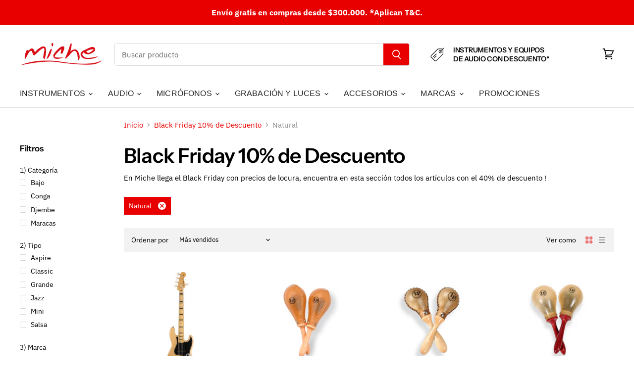

--- FILE ---
content_type: text/html; charset=utf-8
request_url: https://www.miche.com.co/collections/black-friday-10-de-descuento/color_natural
body_size: 82163
content:
<!doctype html>
<html class="no-js no-touch" lang="es">
  <head>

<script>
  window.theme = window.theme || {};
  window.theme.routes = window.theme.routes || {};

  // CARRITO
  window.theme.routes.cart_add_url = "/cart/add";
  window.theme.routes.cart_change_url = "/cart/change";
  window.theme.routes.cart_update_url = "/cart/update";
  window.theme.routes.cart_url = "/cart";

  // BÚSQUEDA
  window.theme.routes.search_url = "/search";
  window.theme.routes.predictive_search_url = "/search/suggest";

  // COLECCIÓN TODOS LOS PRODUCTOS
  window.theme.routes.all_products_collection_url = "/collections/all";

  window.theme.routes.product_recommendations_url = "/recommendations/products";
  window.theme.routes.root_url = "/";


</script>

<style>
    /* Selector corregido para la etiqueta bss-countdown-banner */
    body bss-countdown-banner[banner_id="2339"] {
        position: sticky !important;
        z-index: 9999 !important; /* Asegura que el banner esté por encima de todos los demás elementos */
        bottom: 0 !important;
        display: block !important;
    }
</style>
    
  <!-- Added by AVADA Joy -->
  <script>
  window.AVADA_JOY = window.AVADA_JOY || {};
  window.AVADA_JOY.shopId = 'LsKivIjklxE9LnzJFCCn';
  window.AVADA_JOY.status = true;
  window.AVADA_JOY.account_enabled = true;
  window.AVADA_JOY.login_url = "https:\/\/shopify.com\/26941784117\/account?locale=es\u0026region_country=CO";
  window.AVADA_JOY.register_url = "https:\/\/shopify.com\/26941784117\/account?locale=es";
  window.AVADA_JOY.customer = {
    id: null,
    email: null,
    first_name: null,
    last_name: null,
    point: null
  };
</script>
  <!-- /Added by AVADA Joy -->


    <!-- Google Tag Manager -->
<script>(function(w,d,s,l,i){w[l]=w[l]||[];w[l].push({'gtm.start':
new Date().getTime(),event:'gtm.js'});var f=d.getElementsByTagName(s)[0],
j=d.createElement(s),dl=l!='dataLayer'?'&l='+l:'';j.async=true;j.src=
'https://www.googletagmanager.com/gtm.js?id='+i+dl;f.parentNode.insertBefore(j,f);
})(window,document,'script','dataLayer','GTM-5NVBPGSC');</script>
<!-- End Google Tag Manager -->
    
    <!-- Global site tag (gtag.js) - Google Ads: 334415650 -->
<script async src="https://www.googletagmanager.com/gtag/js?id=AW-334415650"></script>
<script>
  window.dataLayer = window.dataLayer || [];
  function gtag(){dataLayer.push(arguments);}
  gtag('js', new Date());

  gtag('config', 'AW-334415650');
</script>
    
    <meta charset="utf-8">
    <meta http-equiv="X-UA-Compatible" content="IE=edge,chrome=1">
    <meta name="viewport" content="width=device-width,initial-scale=1" />

    <!-- Preconnect Domains -->
    <link rel="preconnect" href="https://cdn.shopify.com" crossorigin>
    <link rel="preconnect" href="https://fonts.shopify.com" crossorigin>
    <link rel="preconnect" href="https://monorail-edge.shopifysvc.com">

    
      <link rel="preconnect" href="https://connect.facebook.net" crossorigin>
    
    
      <link rel="preconnect" href="https://www.google-analytics.com" crossorigin>
    

    <!-- Preload Assets -->
    <link rel="preload" href="//www.miche.com.co/cdn/shop/t/10/assets/api.js?v=24989510006158167071648213118" as="script">

    

    <link rel="preload" href="//www.miche.com.co/cdn/shop/t/10/assets/superstore.js?v=137643165492140598071766941865" as="script"><title>Black Friday 10% de Descuento



        
 — Etiquetado &quot;Color: Natural&quot;
 — Miche</title>

    
      <meta name="description" content="En Miche llega el Black Friday con precios de locura, encuentra en esta sección todos los artículos con el 40% de descuento !">
    

    
  <link rel="shortcut icon" href="//www.miche.com.co/cdn/shop/files/favicon_9ec868fd-66b6-4270-97ca-b2a3a6ed8724_32x32.png?v=1629393932" type="image/png">


    
      <meta name="robots" content="noindex" />
      <link rel="canonical" href="https://www.miche.com.co/collections/black-friday-10-de-descuento" />
    

    
    















<meta property="og:site_name" content="Miche">
<meta property="og:url" content="https://www.miche.com.co/collections/black-friday-10-de-descuento/color_natural">
<meta property="og:title" content="Black Friday 10% de Descuento">
<meta property="og:type" content="website">
<meta property="og:description" content="En Miche llega el Black Friday con precios de locura, encuentra en esta sección todos los artículos con el 40% de descuento !">




    
    
    

    
    
    <meta
      property="og:image"
      content="https://www.miche.com.co/cdn/shop/files/miche_shopify_1204x630.png?v=1647650510"
    />
    <meta
      property="og:image:secure_url"
      content="https://www.miche.com.co/cdn/shop/files/miche_shopify_1204x630.png?v=1647650510"
    />
    <meta property="og:image:width" content="1204" />
    <meta property="og:image:height" content="630" />
    
    
    <meta property="og:image:alt" content="Social media image" />
  
















<meta name="twitter:title" content="Black Friday 10% de Descuento">
<meta name="twitter:description" content="En Miche llega el Black Friday con precios de locura, encuentra en esta sección todos los artículos con el 40% de descuento !">


    
    
    
      
      
      <meta name="twitter:card" content="summary_large_image">
    
    
    <meta
      property="twitter:image"
      content="https://www.miche.com.co/cdn/shop/files/miche_shopify_1200x600_crop_center.png?v=1647650510"
    />
    <meta property="twitter:image:width" content="1200" />
    <meta property="twitter:image:height" content="600" />
    
    
    <meta property="twitter:image:alt" content="Social media image" />
  



    

    <link rel="preload" href="//www.miche.com.co/cdn/fonts/instrument_sans/instrumentsans_n5.1ce463e1cc056566f977610764d93d4704464858.woff2" as="font" crossorigin="anonymous">

    
      <link rel="preload" as="style" href="//www.miche.com.co/cdn/shop/t/10/assets/theme.css?v=59156425396557557771761957850">
    

    <script>window.performance && window.performance.mark && window.performance.mark('shopify.content_for_header.start');</script><meta name="facebook-domain-verification" content="ww5o5zsdntit5rx7d2zij8u16iekut">
<meta name="facebook-domain-verification" content="23dq771348hapch8azl297ozf801tx">
<meta name="google-site-verification" content="ARsLthfgZANlVMQzXZZOYNuoixh1UmDpZzPcOVA5zI8">
<meta id="shopify-digital-wallet" name="shopify-digital-wallet" content="/26941784117/digital_wallets/dialog">
<link rel="alternate" type="application/atom+xml" title="Feed" href="/collections/black-friday-10-de-descuento/color_natural.atom" />
<link rel="alternate" type="application/json+oembed" href="https://www.miche.com.co/collections/black-friday-10-de-descuento/color_natural.oembed">
<script async="async" src="/checkouts/internal/preloads.js?locale=es-CO"></script>
<script id="shopify-features" type="application/json">{"accessToken":"e50ce69940805cb2236748a7248b5977","betas":["rich-media-storefront-analytics"],"domain":"www.miche.com.co","predictiveSearch":true,"shopId":26941784117,"locale":"es"}</script>
<script>var Shopify = Shopify || {};
Shopify.shop = "michetiendas.myshopify.com";
Shopify.locale = "es";
Shopify.currency = {"active":"COP","rate":"1.0"};
Shopify.country = "CO";
Shopify.theme = {"name":"Superstore-v4.0.0","id":123504033845,"schema_name":"Superstore","schema_version":"4.0.0","theme_store_id":null,"role":"main"};
Shopify.theme.handle = "null";
Shopify.theme.style = {"id":null,"handle":null};
Shopify.cdnHost = "www.miche.com.co/cdn";
Shopify.routes = Shopify.routes || {};
Shopify.routes.root = "/";</script>
<script type="module">!function(o){(o.Shopify=o.Shopify||{}).modules=!0}(window);</script>
<script>!function(o){function n(){var o=[];function n(){o.push(Array.prototype.slice.apply(arguments))}return n.q=o,n}var t=o.Shopify=o.Shopify||{};t.loadFeatures=n(),t.autoloadFeatures=n()}(window);</script>
<script id="shop-js-analytics" type="application/json">{"pageType":"collection"}</script>
<script defer="defer" async type="module" src="//www.miche.com.co/cdn/shopifycloud/shop-js/modules/v2/client.init-shop-cart-sync_CvZOh8Af.es.esm.js"></script>
<script defer="defer" async type="module" src="//www.miche.com.co/cdn/shopifycloud/shop-js/modules/v2/chunk.common_3Rxs6Qxh.esm.js"></script>
<script type="module">
  await import("//www.miche.com.co/cdn/shopifycloud/shop-js/modules/v2/client.init-shop-cart-sync_CvZOh8Af.es.esm.js");
await import("//www.miche.com.co/cdn/shopifycloud/shop-js/modules/v2/chunk.common_3Rxs6Qxh.esm.js");

  window.Shopify.SignInWithShop?.initShopCartSync?.({"fedCMEnabled":true,"windoidEnabled":true});

</script>
<script>(function() {
  var isLoaded = false;
  function asyncLoad() {
    if (isLoaded) return;
    isLoaded = true;
    var urls = ["https:\/\/cdn.shopify.com\/s\/files\/1\/0683\/1371\/0892\/files\/splmn-shopify-prod-August-31.min.js?v=1693985059\u0026shop=michetiendas.myshopify.com","https:\/\/toastibar-cdn.makeprosimp.com\/v1\/published\/99836\/ff5a2e88bc76481cb6a54cd2069d6bf9\/2461\/app.js?v=1\u0026shop=michetiendas.myshopify.com"];
    for (var i = 0; i < urls.length; i++) {
      var s = document.createElement('script');
      s.type = 'text/javascript';
      s.async = true;
      s.src = urls[i];
      var x = document.getElementsByTagName('script')[0];
      x.parentNode.insertBefore(s, x);
    }
  };
  if(window.attachEvent) {
    window.attachEvent('onload', asyncLoad);
  } else {
    window.addEventListener('load', asyncLoad, false);
  }
})();</script>
<script id="__st">var __st={"a":26941784117,"offset":-18000,"reqid":"88a87df7-674b-424d-a056-f2d1fd7215a9-1768764036","pageurl":"www.miche.com.co\/collections\/black-friday-10-de-descuento\/color_natural","u":"86212d14fceb","p":"collection","rtyp":"collection","rid":266855317557};</script>
<script>window.ShopifyPaypalV4VisibilityTracking = true;</script>
<script id="captcha-bootstrap">!function(){'use strict';const t='contact',e='account',n='new_comment',o=[[t,t],['blogs',n],['comments',n],[t,'customer']],c=[[e,'customer_login'],[e,'guest_login'],[e,'recover_customer_password'],[e,'create_customer']],r=t=>t.map((([t,e])=>`form[action*='/${t}']:not([data-nocaptcha='true']) input[name='form_type'][value='${e}']`)).join(','),a=t=>()=>t?[...document.querySelectorAll(t)].map((t=>t.form)):[];function s(){const t=[...o],e=r(t);return a(e)}const i='password',u='form_key',d=['recaptcha-v3-token','g-recaptcha-response','h-captcha-response',i],f=()=>{try{return window.sessionStorage}catch{return}},m='__shopify_v',_=t=>t.elements[u];function p(t,e,n=!1){try{const o=window.sessionStorage,c=JSON.parse(o.getItem(e)),{data:r}=function(t){const{data:e,action:n}=t;return t[m]||n?{data:e,action:n}:{data:t,action:n}}(c);for(const[e,n]of Object.entries(r))t.elements[e]&&(t.elements[e].value=n);n&&o.removeItem(e)}catch(o){console.error('form repopulation failed',{error:o})}}const l='form_type',E='cptcha';function T(t){t.dataset[E]=!0}const w=window,h=w.document,L='Shopify',v='ce_forms',y='captcha';let A=!1;((t,e)=>{const n=(g='f06e6c50-85a8-45c8-87d0-21a2b65856fe',I='https://cdn.shopify.com/shopifycloud/storefront-forms-hcaptcha/ce_storefront_forms_captcha_hcaptcha.v1.5.2.iife.js',D={infoText:'Protegido por hCaptcha',privacyText:'Privacidad',termsText:'Términos'},(t,e,n)=>{const o=w[L][v],c=o.bindForm;if(c)return c(t,g,e,D).then(n);var r;o.q.push([[t,g,e,D],n]),r=I,A||(h.body.append(Object.assign(h.createElement('script'),{id:'captcha-provider',async:!0,src:r})),A=!0)});var g,I,D;w[L]=w[L]||{},w[L][v]=w[L][v]||{},w[L][v].q=[],w[L][y]=w[L][y]||{},w[L][y].protect=function(t,e){n(t,void 0,e),T(t)},Object.freeze(w[L][y]),function(t,e,n,w,h,L){const[v,y,A,g]=function(t,e,n){const i=e?o:[],u=t?c:[],d=[...i,...u],f=r(d),m=r(i),_=r(d.filter((([t,e])=>n.includes(e))));return[a(f),a(m),a(_),s()]}(w,h,L),I=t=>{const e=t.target;return e instanceof HTMLFormElement?e:e&&e.form},D=t=>v().includes(t);t.addEventListener('submit',(t=>{const e=I(t);if(!e)return;const n=D(e)&&!e.dataset.hcaptchaBound&&!e.dataset.recaptchaBound,o=_(e),c=g().includes(e)&&(!o||!o.value);(n||c)&&t.preventDefault(),c&&!n&&(function(t){try{if(!f())return;!function(t){const e=f();if(!e)return;const n=_(t);if(!n)return;const o=n.value;o&&e.removeItem(o)}(t);const e=Array.from(Array(32),(()=>Math.random().toString(36)[2])).join('');!function(t,e){_(t)||t.append(Object.assign(document.createElement('input'),{type:'hidden',name:u})),t.elements[u].value=e}(t,e),function(t,e){const n=f();if(!n)return;const o=[...t.querySelectorAll(`input[type='${i}']`)].map((({name:t})=>t)),c=[...d,...o],r={};for(const[a,s]of new FormData(t).entries())c.includes(a)||(r[a]=s);n.setItem(e,JSON.stringify({[m]:1,action:t.action,data:r}))}(t,e)}catch(e){console.error('failed to persist form',e)}}(e),e.submit())}));const S=(t,e)=>{t&&!t.dataset[E]&&(n(t,e.some((e=>e===t))),T(t))};for(const o of['focusin','change'])t.addEventListener(o,(t=>{const e=I(t);D(e)&&S(e,y())}));const B=e.get('form_key'),M=e.get(l),P=B&&M;t.addEventListener('DOMContentLoaded',(()=>{const t=y();if(P)for(const e of t)e.elements[l].value===M&&p(e,B);[...new Set([...A(),...v().filter((t=>'true'===t.dataset.shopifyCaptcha))])].forEach((e=>S(e,t)))}))}(h,new URLSearchParams(w.location.search),n,t,e,['guest_login'])})(!0,!0)}();</script>
<script integrity="sha256-4kQ18oKyAcykRKYeNunJcIwy7WH5gtpwJnB7kiuLZ1E=" data-source-attribution="shopify.loadfeatures" defer="defer" src="//www.miche.com.co/cdn/shopifycloud/storefront/assets/storefront/load_feature-a0a9edcb.js" crossorigin="anonymous"></script>
<script data-source-attribution="shopify.dynamic_checkout.dynamic.init">var Shopify=Shopify||{};Shopify.PaymentButton=Shopify.PaymentButton||{isStorefrontPortableWallets:!0,init:function(){window.Shopify.PaymentButton.init=function(){};var t=document.createElement("script");t.src="https://www.miche.com.co/cdn/shopifycloud/portable-wallets/latest/portable-wallets.es.js",t.type="module",document.head.appendChild(t)}};
</script>
<script data-source-attribution="shopify.dynamic_checkout.buyer_consent">
  function portableWalletsHideBuyerConsent(e){var t=document.getElementById("shopify-buyer-consent"),n=document.getElementById("shopify-subscription-policy-button");t&&n&&(t.classList.add("hidden"),t.setAttribute("aria-hidden","true"),n.removeEventListener("click",e))}function portableWalletsShowBuyerConsent(e){var t=document.getElementById("shopify-buyer-consent"),n=document.getElementById("shopify-subscription-policy-button");t&&n&&(t.classList.remove("hidden"),t.removeAttribute("aria-hidden"),n.addEventListener("click",e))}window.Shopify?.PaymentButton&&(window.Shopify.PaymentButton.hideBuyerConsent=portableWalletsHideBuyerConsent,window.Shopify.PaymentButton.showBuyerConsent=portableWalletsShowBuyerConsent);
</script>
<script data-source-attribution="shopify.dynamic_checkout.cart.bootstrap">document.addEventListener("DOMContentLoaded",(function(){function t(){return document.querySelector("shopify-accelerated-checkout-cart, shopify-accelerated-checkout")}if(t())Shopify.PaymentButton.init();else{new MutationObserver((function(e,n){t()&&(Shopify.PaymentButton.init(),n.disconnect())})).observe(document.body,{childList:!0,subtree:!0})}}));
</script>

<script>window.performance && window.performance.mark && window.performance.mark('shopify.content_for_header.end');</script>

    <script>
      document.documentElement.className=document.documentElement.className.replace(/\bno-js\b/,'js');
      if(window.Shopify&&window.Shopify.designMode)document.documentElement.className+=' in-theme-editor';
      if(('ontouchstart' in window)||window.DocumentTouch&&document instanceof DocumentTouch)document.documentElement.className=document.documentElement.className.replace(/\bno-touch\b/,'has-touch');
    </script>

    <script src="//www.miche.com.co/cdn/shop/t/10/assets/api.js?v=24989510006158167071648213118" defer></script>

    
      <link href="//www.miche.com.co/cdn/shop/t/10/assets/theme.css?v=59156425396557557771761957850" rel="stylesheet" type="text/css" media="all" />
    

    

    
    <script>
      window.theme = window.theme || {};
      window.theme.version = '4.0.0';
      window.theme.name = 'Superstore';
      window.theme.routes = {
        "root_url": "/",
        "account_url": "/account",
        "account_login_url": "https://shopify.com/26941784117/account?locale=es&region_country=CO",
        "account_logout_url": "/account/logout",
        "account_register_url": "https://shopify.com/26941784117/account?locale=es",
        "account_addresses_url": "/account/addresses",
        "collections_url": "/collections",
        "all_products_collection_url": "/collections/all",
        "search_url": "/search",
        "cart_url": "/cart",
        "cart_add_url": "/cart/add",
        "cart_change_url": "/cart/change",
        "cart_clear_url": "/cart/clear",
        "product_recommendations_url": "/recommendations/products",
      };
    </script>
    

  
                  <script src="//www.miche.com.co/cdn/shop/t/10/assets/bss-file-configdata.js?v=116073996390822068681669122133" type="text/javascript"></script><script>
              if (typeof BSS_PL == 'undefined') {
                  var BSS_PL = {};
              }
              
              var bssPlApiServer = "https://product-labels-pro.bsscommerce.com";
              BSS_PL.customerTags = 'null';
              BSS_PL.configData = configDatas;
              BSS_PL.storeId = 16101;
              BSS_PL.currentPlan = "free";
              BSS_PL.storeIdCustomOld = "10678";
              BSS_PL.storeIdOldWIthPriority = "12200";
              BSS_PL.apiServerProduction = "https://product-labels-pro.bsscommerce.com";
              
              </script>
          <style>
.homepage-slideshow .slick-slide .bss_pl_img {
    visibility: hidden !important;
}
</style><script>function fixBugForStores($, BSS_PL, parent, page, htmlLabel) { return false;}</script>
                    <link rel="dns-prefetch" href="https://cdn.secomapp.com/">
<link rel="dns-prefetch" href="https://ajax.googleapis.com/">
<link rel="dns-prefetch" href="https://cdnjs.cloudflare.com/">
<link rel="preload" as="stylesheet" href="//www.miche.com.co/cdn/shop/t/10/assets/sca-pp.css?v=178374312540912810101648341910">

<link rel="stylesheet" href="//www.miche.com.co/cdn/shop/t/10/assets/sca-pp.css?v=178374312540912810101648341910">
 <script>
  
  SCAPPShop = {};
    
  </script> 
    
    <script type="text/javascript">
    (function(c,l,a,r,i,t,y){
        c[a]=c[a]||function(){(c[a].q=c[a].q||[]).push(arguments)};
        t=l.createElement(r);t.async=1;t.src="https://www.clarity.ms/tag/"+i;
        y=l.getElementsByTagName(r)[0];y.parentNode.insertBefore(t,y);
    })(window, document, "clarity", "script", "avmthh73g0");
        
</script>
  
    
    <meta name="google-site-verification" content="ARsLthfgZANlVMQzXZZOYNuoixh1UmDpZzPcOVA5zI8" />
    
  
<!-- Start of Judge.me Core -->
<link rel="dns-prefetch" href="https://cdn.judge.me/">
<script data-cfasync='false' class='jdgm-settings-script'>window.jdgmSettings={"pagination":5,"disable_web_reviews":false,"badge_no_review_text":"Sin reseñas","badge_n_reviews_text":"{{ n }} reseña/reseñas","hide_badge_preview_if_no_reviews":true,"badge_hide_text":false,"enforce_center_preview_badge":false,"widget_title":"Reseñas de Clientes","widget_open_form_text":"Escribir una reseña","widget_close_form_text":"Cancelar reseña","widget_refresh_page_text":"Actualizar página","widget_summary_text":"Basado en {{ number_of_reviews }} reseña/reseñas","widget_no_review_text":"Escribe tu opinión","widget_name_field_text":"Nombre","widget_verified_name_field_text":"Nombre Verificado (público)","widget_name_placeholder_text":"Nombre","widget_required_field_error_text":"Este campo es obligatorio.","widget_email_field_text":"Dirección de correo electrónico","widget_verified_email_field_text":"Correo electrónico Verificado (privado, no se puede editar)","widget_email_placeholder_text":"Tu dirección de correo electrónico","widget_email_field_error_text":"Por favor, ingresa una dirección de correo electrónico válida.","widget_rating_field_text":"Calificación","widget_review_title_field_text":"Título de la Reseña","widget_review_title_placeholder_text":"Da un título a tu reseña","widget_review_body_field_text":"Contenido de la reseña","widget_review_body_placeholder_text":"Empieza a escribir aquí...","widget_pictures_field_text":"Imagen/Video (opcional)","widget_submit_review_text":"Enviar Reseña","widget_submit_verified_review_text":"Enviar Reseña Verificada","widget_submit_success_msg_with_auto_publish":"¡Gracias! Por favor, actualiza la página en unos momentos para ver tu reseña. Puedes eliminar o editar tu reseña iniciando sesión en \u003ca href='https://judge.me/login' target='_blank' rel='nofollow noopener'\u003eJudge.me\u003c/a\u003e","widget_submit_success_msg_no_auto_publish":"¡Gracias! Tu reseña se publicará tan pronto como sea aprobada por el administrador de la tienda. Puedes eliminar o editar tu reseña iniciando sesión en \u003ca href='https://judge.me/login' target='_blank' rel='nofollow noopener'\u003eJudge.me\u003c/a\u003e","widget_show_default_reviews_out_of_total_text":"Mostrando {{ n_reviews_shown }} de {{ n_reviews }} reseñas.","widget_show_all_link_text":"Mostrar todas","widget_show_less_link_text":"Mostrar menos","widget_author_said_text":"{{ reviewer_name }} dijo:","widget_days_text":"hace {{ n }} día/días","widget_weeks_text":"hace {{ n }} semana/semanas","widget_months_text":"hace {{ n }} mes/meses","widget_years_text":"hace {{ n }} año/años","widget_yesterday_text":"Ayer","widget_today_text":"Hoy","widget_replied_text":"\u003e\u003e {{ shop_name }} respondió:","widget_read_more_text":"Leer más","widget_reviewer_name_as_initial":"","widget_rating_filter_color":"#fbcd0a","widget_rating_filter_see_all_text":"Ver todas las reseñas","widget_sorting_most_recent_text":"Más Recientes","widget_sorting_highest_rating_text":"Mayor Calificación","widget_sorting_lowest_rating_text":"Menor Calificación","widget_sorting_with_pictures_text":"Solo Imágenes","widget_sorting_most_helpful_text":"Más Útiles","widget_open_question_form_text":"Hacer una pregunta","widget_reviews_subtab_text":"Reseñas","widget_questions_subtab_text":"Preguntas","widget_question_label_text":"Pregunta","widget_answer_label_text":"Respuesta","widget_question_placeholder_text":"Escribe tu pregunta aquí","widget_submit_question_text":"Enviar Pregunta","widget_question_submit_success_text":"¡Gracias por tu pregunta! Te notificaremos una vez que sea respondida.","verified_badge_text":"Verificado","verified_badge_bg_color":"","verified_badge_text_color":"","verified_badge_placement":"left-of-reviewer-name","widget_review_max_height":"","widget_hide_border":false,"widget_social_share":false,"widget_thumb":false,"widget_review_location_show":false,"widget_location_format":"","all_reviews_include_out_of_store_products":true,"all_reviews_out_of_store_text":"(fuera de la tienda)","all_reviews_pagination":100,"all_reviews_product_name_prefix_text":"sobre","enable_review_pictures":true,"enable_question_anwser":false,"widget_theme":"default","review_date_format":"mm/dd/yyyy","default_sort_method":"most-recent","widget_product_reviews_subtab_text":"Reseñas de Productos","widget_shop_reviews_subtab_text":"Reseñas de la Tienda","widget_other_products_reviews_text":"Reseñas para otros productos","widget_store_reviews_subtab_text":"Reseñas de la tienda","widget_no_store_reviews_text":"Esta tienda no ha recibido ninguna reseña todavía","widget_web_restriction_product_reviews_text":"Este producto no ha recibido ninguna reseña todavía","widget_no_items_text":"No se encontraron elementos","widget_show_more_text":"Mostrar más","widget_write_a_store_review_text":"Escribir una Reseña de la Tienda","widget_other_languages_heading":"Reseñas en Otros Idiomas","widget_translate_review_text":"Traducir reseña a {{ language }}","widget_translating_review_text":"Traduciendo...","widget_show_original_translation_text":"Mostrar original ({{ language }})","widget_translate_review_failed_text":"No se pudo traducir la reseña.","widget_translate_review_retry_text":"Reintentar","widget_translate_review_try_again_later_text":"Intentar más tarde","show_product_url_for_grouped_product":false,"widget_sorting_pictures_first_text":"Imágenes Primero","show_pictures_on_all_rev_page_mobile":false,"show_pictures_on_all_rev_page_desktop":false,"floating_tab_hide_mobile_install_preference":false,"floating_tab_button_name":"★ Reseñas","floating_tab_title":"Deja que los clientes hablen por nosotros","floating_tab_button_color":"","floating_tab_button_background_color":"","floating_tab_url":"","floating_tab_url_enabled":false,"floating_tab_tab_style":"text","all_reviews_text_badge_text":"Los clientes nos califican {{ shop.metafields.judgeme.all_reviews_rating | round: 1 }}/5 basado en {{ shop.metafields.judgeme.all_reviews_count }} reseñas.","all_reviews_text_badge_text_branded_style":"{{ shop.metafields.judgeme.all_reviews_rating | round: 1 }} de 5 estrellas basado en {{ shop.metafields.judgeme.all_reviews_count }} reseñas","is_all_reviews_text_badge_a_link":false,"show_stars_for_all_reviews_text_badge":false,"all_reviews_text_badge_url":"","all_reviews_text_style":"text","all_reviews_text_color_style":"judgeme_brand_color","all_reviews_text_color":"#108474","all_reviews_text_show_jm_brand":true,"featured_carousel_show_header":true,"featured_carousel_title":"Deja que los clientes hablen por nosotros","testimonials_carousel_title":"Los clientes nos dicen","videos_carousel_title":"Historias de clientes reales","cards_carousel_title":"Los clientes nos dicen","featured_carousel_count_text":"de {{ n }} reseñas","featured_carousel_add_link_to_all_reviews_page":false,"featured_carousel_url":"","featured_carousel_show_images":true,"featured_carousel_autoslide_interval":5,"featured_carousel_arrows_on_the_sides":false,"featured_carousel_height":250,"featured_carousel_width":80,"featured_carousel_image_size":0,"featured_carousel_image_height":250,"featured_carousel_arrow_color":"#eeeeee","verified_count_badge_style":"vintage","verified_count_badge_orientation":"horizontal","verified_count_badge_color_style":"judgeme_brand_color","verified_count_badge_color":"#108474","is_verified_count_badge_a_link":false,"verified_count_badge_url":"","verified_count_badge_show_jm_brand":true,"widget_rating_preset_default":5,"widget_first_sub_tab":"product-reviews","widget_show_histogram":true,"widget_histogram_use_custom_color":false,"widget_pagination_use_custom_color":false,"widget_star_use_custom_color":false,"widget_verified_badge_use_custom_color":false,"widget_write_review_use_custom_color":false,"picture_reminder_submit_button":"Upload Pictures","enable_review_videos":false,"mute_video_by_default":false,"widget_sorting_videos_first_text":"Videos Primero","widget_review_pending_text":"Pendiente","featured_carousel_items_for_large_screen":3,"social_share_options_order":"Facebook,Twitter","remove_microdata_snippet":true,"disable_json_ld":false,"enable_json_ld_products":false,"preview_badge_show_question_text":false,"preview_badge_no_question_text":"Sin preguntas","preview_badge_n_question_text":"{{ number_of_questions }} pregunta/preguntas","qa_badge_show_icon":false,"qa_badge_position":"same-row","remove_judgeme_branding":false,"widget_add_search_bar":false,"widget_search_bar_placeholder":"Buscar","widget_sorting_verified_only_text":"Solo verificadas","featured_carousel_theme":"default","featured_carousel_show_rating":true,"featured_carousel_show_title":true,"featured_carousel_show_body":true,"featured_carousel_show_date":false,"featured_carousel_show_reviewer":true,"featured_carousel_show_product":false,"featured_carousel_header_background_color":"#108474","featured_carousel_header_text_color":"#ffffff","featured_carousel_name_product_separator":"reviewed","featured_carousel_full_star_background":"#108474","featured_carousel_empty_star_background":"#dadada","featured_carousel_vertical_theme_background":"#f9fafb","featured_carousel_verified_badge_enable":false,"featured_carousel_verified_badge_color":"#108474","featured_carousel_border_style":"round","featured_carousel_review_line_length_limit":3,"featured_carousel_more_reviews_button_text":"Leer más reseñas","featured_carousel_view_product_button_text":"Ver producto","all_reviews_page_load_reviews_on":"scroll","all_reviews_page_load_more_text":"Cargar Más Reseñas","disable_fb_tab_reviews":false,"enable_ajax_cdn_cache":false,"widget_advanced_speed_features":5,"widget_public_name_text":"mostrado públicamente como","default_reviewer_name":"John Smith","default_reviewer_name_has_non_latin":true,"widget_reviewer_anonymous":"Anónimo","medals_widget_title":"Medallas de Reseñas Judge.me","medals_widget_background_color":"#f9fafb","medals_widget_position":"footer_all_pages","medals_widget_border_color":"#f9fafb","medals_widget_verified_text_position":"left","medals_widget_use_monochromatic_version":false,"medals_widget_elements_color":"#108474","show_reviewer_avatar":true,"widget_invalid_yt_video_url_error_text":"No es una URL de video de YouTube","widget_max_length_field_error_text":"Por favor, ingresa no más de {0} caracteres.","widget_show_country_flag":false,"widget_show_collected_via_shop_app":true,"widget_verified_by_shop_badge_style":"light","widget_verified_by_shop_text":"Verificado por la Tienda","widget_show_photo_gallery":false,"widget_load_with_code_splitting":true,"widget_ugc_install_preference":false,"widget_ugc_title":"Hecho por nosotros, Compartido por ti","widget_ugc_subtitle":"Etiquétanos para ver tu imagen destacada en nuestra página","widget_ugc_arrows_color":"#ffffff","widget_ugc_primary_button_text":"Comprar Ahora","widget_ugc_primary_button_background_color":"#108474","widget_ugc_primary_button_text_color":"#ffffff","widget_ugc_primary_button_border_width":"0","widget_ugc_primary_button_border_style":"none","widget_ugc_primary_button_border_color":"#108474","widget_ugc_primary_button_border_radius":"25","widget_ugc_secondary_button_text":"Cargar Más","widget_ugc_secondary_button_background_color":"#ffffff","widget_ugc_secondary_button_text_color":"#108474","widget_ugc_secondary_button_border_width":"2","widget_ugc_secondary_button_border_style":"solid","widget_ugc_secondary_button_border_color":"#108474","widget_ugc_secondary_button_border_radius":"25","widget_ugc_reviews_button_text":"Ver Reseñas","widget_ugc_reviews_button_background_color":"#ffffff","widget_ugc_reviews_button_text_color":"#108474","widget_ugc_reviews_button_border_width":"2","widget_ugc_reviews_button_border_style":"solid","widget_ugc_reviews_button_border_color":"#108474","widget_ugc_reviews_button_border_radius":"25","widget_ugc_reviews_button_link_to":"judgeme-reviews-page","widget_ugc_show_post_date":true,"widget_ugc_max_width":"800","widget_rating_metafield_value_type":true,"widget_primary_color":"#E80000","widget_enable_secondary_color":false,"widget_secondary_color":"#edf5f5","widget_summary_average_rating_text":"{{ average_rating }} de 5","widget_media_grid_title":"Fotos y videos de clientes","widget_media_grid_see_more_text":"Ver más","widget_round_style":false,"widget_show_product_medals":true,"widget_verified_by_judgeme_text":"Verificado por Judge.me","widget_show_store_medals":true,"widget_verified_by_judgeme_text_in_store_medals":"Verificado por Judge.me","widget_media_field_exceed_quantity_message":"Lo sentimos, solo podemos aceptar {{ max_media }} para una reseña.","widget_media_field_exceed_limit_message":"{{ file_name }} es demasiado grande, por favor selecciona un {{ media_type }} menor a {{ size_limit }}MB.","widget_review_submitted_text":"¡Reseña Enviada!","widget_question_submitted_text":"¡Pregunta Enviada!","widget_close_form_text_question":"Cancelar","widget_write_your_answer_here_text":"Escribe tu respuesta aquí","widget_enabled_branded_link":true,"widget_show_collected_by_judgeme":true,"widget_reviewer_name_color":"","widget_write_review_text_color":"","widget_write_review_bg_color":"","widget_collected_by_judgeme_text":"recopilado por judge.me","widget_pagination_type":"standard","widget_load_more_text":"Cargar Más","widget_load_more_color":"#108474","widget_full_review_text":"Reseña Completa","widget_read_more_reviews_text":"Leer Más Reseñas","widget_read_questions_text":"Leer Preguntas","widget_questions_and_answers_text":"Preguntas y Respuestas","widget_verified_by_text":"Verificado por","widget_verified_text":"Verificado","widget_number_of_reviews_text":"{{ number_of_reviews }} reseñas","widget_back_button_text":"Atrás","widget_next_button_text":"Siguiente","widget_custom_forms_filter_button":"Filtros","custom_forms_style":"horizontal","widget_show_review_information":false,"how_reviews_are_collected":"¿Cómo se recopilan las reseñas?","widget_show_review_keywords":false,"widget_gdpr_statement":"Cómo usamos tus datos: Solo te contactaremos sobre la reseña que dejaste, y solo si es necesario. Al enviar tu reseña, aceptas los \u003ca href='https://judge.me/terms' target='_blank' rel='nofollow noopener'\u003etérminos\u003c/a\u003e, \u003ca href='https://judge.me/privacy' target='_blank' rel='nofollow noopener'\u003eprivacidad\u003c/a\u003e y \u003ca href='https://judge.me/content-policy' target='_blank' rel='nofollow noopener'\u003epolíticas de contenido\u003c/a\u003e de Judge.me.","widget_multilingual_sorting_enabled":false,"widget_translate_review_content_enabled":false,"widget_translate_review_content_method":"manual","popup_widget_review_selection":"automatically_with_pictures","popup_widget_round_border_style":true,"popup_widget_show_title":true,"popup_widget_show_body":true,"popup_widget_show_reviewer":false,"popup_widget_show_product":true,"popup_widget_show_pictures":true,"popup_widget_use_review_picture":true,"popup_widget_show_on_home_page":true,"popup_widget_show_on_product_page":true,"popup_widget_show_on_collection_page":true,"popup_widget_show_on_cart_page":true,"popup_widget_position":"bottom_left","popup_widget_first_review_delay":5,"popup_widget_duration":5,"popup_widget_interval":5,"popup_widget_review_count":5,"popup_widget_hide_on_mobile":true,"review_snippet_widget_round_border_style":true,"review_snippet_widget_card_color":"#FFFFFF","review_snippet_widget_slider_arrows_background_color":"#FFFFFF","review_snippet_widget_slider_arrows_color":"#000000","review_snippet_widget_star_color":"#108474","show_product_variant":false,"all_reviews_product_variant_label_text":"Variante: ","widget_show_verified_branding":false,"widget_ai_summary_title":"Los clientes dicen","widget_ai_summary_disclaimer":"Resumen de reseñas impulsado por IA basado en reseñas recientes de clientes","widget_show_ai_summary":false,"widget_show_ai_summary_bg":false,"widget_show_review_title_input":true,"redirect_reviewers_invited_via_email":"external_form","request_store_review_after_product_review":false,"request_review_other_products_in_order":false,"review_form_color_scheme":"default","review_form_corner_style":"square","review_form_star_color":{},"review_form_text_color":"#333333","review_form_background_color":"#ffffff","review_form_field_background_color":"#fafafa","review_form_button_color":{},"review_form_button_text_color":"#ffffff","review_form_modal_overlay_color":"#000000","review_content_screen_title_text":"¿Cómo calificarías este producto?","review_content_introduction_text":"Nos encantaría que compartieras un poco sobre tu experiencia.","store_review_form_title_text":"¿Cómo calificarías esta tienda?","store_review_form_introduction_text":"Nos encantaría que compartieras un poco sobre tu experiencia.","show_review_guidance_text":true,"one_star_review_guidance_text":"Pobre","five_star_review_guidance_text":"Excelente","customer_information_screen_title_text":"Sobre ti","customer_information_introduction_text":"Por favor, cuéntanos más sobre ti.","custom_questions_screen_title_text":"Tu experiencia en más detalle","custom_questions_introduction_text":"Aquí hay algunas preguntas para ayudarnos a entender más sobre tu experiencia.","review_submitted_screen_title_text":"¡Gracias por tu reseña!","review_submitted_screen_thank_you_text":"La estamos procesando y aparecerá en la tienda pronto.","review_submitted_screen_email_verification_text":"Por favor, confirma tu correo electrónico haciendo clic en el enlace que acabamos de enviarte. Esto nos ayuda a mantener las reseñas auténticas.","review_submitted_request_store_review_text":"¿Te gustaría compartir tu experiencia de compra con nosotros?","review_submitted_review_other_products_text":"¿Te gustaría reseñar estos productos?","store_review_screen_title_text":"¿Te gustaría compartir tu experiencia de compra con nosotros?","store_review_introduction_text":"Valoramos tu opinión y la utilizamos para mejorar. Por favor, comparte cualquier pensamiento o sugerencia que tengas.","reviewer_media_screen_title_picture_text":"Compartir una foto","reviewer_media_introduction_picture_text":"Sube una foto para apoyar tu reseña.","reviewer_media_screen_title_video_text":"Compartir un video","reviewer_media_introduction_video_text":"Sube un video para apoyar tu reseña.","reviewer_media_screen_title_picture_or_video_text":"Compartir una foto o video","reviewer_media_introduction_picture_or_video_text":"Sube una foto o video para apoyar tu reseña.","reviewer_media_youtube_url_text":"Pega tu URL de Youtube aquí","advanced_settings_next_step_button_text":"Siguiente","advanced_settings_close_review_button_text":"Cerrar","modal_write_review_flow":true,"write_review_flow_required_text":"Obligatorio","write_review_flow_privacy_message_text":"Respetamos tu privacidad.","write_review_flow_anonymous_text":"Reseña como anónimo","write_review_flow_visibility_text":"No será visible para otros clientes.","write_review_flow_multiple_selection_help_text":"Selecciona tantos como quieras","write_review_flow_single_selection_help_text":"Selecciona una opción","write_review_flow_required_field_error_text":"Este campo es obligatorio","write_review_flow_invalid_email_error_text":"Por favor ingresa una dirección de correo válida","write_review_flow_max_length_error_text":"Máx. {{ max_length }} caracteres.","write_review_flow_media_upload_text":"\u003cb\u003eHaz clic para subir\u003c/b\u003e o arrastrar y soltar","write_review_flow_gdpr_statement":"Solo te contactaremos sobre tu reseña si es necesario. Al enviar tu reseña, aceptas nuestros \u003ca href='https://judge.me/terms' target='_blank' rel='nofollow noopener'\u003etérminos y condiciones\u003c/a\u003e y \u003ca href='https://judge.me/privacy' target='_blank' rel='nofollow noopener'\u003epolítica de privacidad\u003c/a\u003e.","rating_only_reviews_enabled":true,"show_negative_reviews_help_screen":false,"new_review_flow_help_screen_rating_threshold":3,"negative_review_resolution_screen_title_text":"Cuéntanos más","negative_review_resolution_text":"Tu experiencia es importante para nosotros. Si hubo problemas con tu compra, estamos aquí para ayudar. No dudes en contactarnos, nos encantaría la oportunidad de arreglar las cosas.","negative_review_resolution_button_text":"Contáctanos","negative_review_resolution_proceed_with_review_text":"Deja una reseña","negative_review_resolution_subject":"Problema con la compra de {{ shop_name }}.{{ order_name }}","preview_badge_collection_page_install_status":false,"widget_review_custom_css":"h2 {\n    font-size: var(--font-size-heading-2);\n}","preview_badge_custom_css":"","preview_badge_stars_count":"5-stars","featured_carousel_custom_css":"","floating_tab_custom_css":"","all_reviews_widget_custom_css":"","medals_widget_custom_css":"","verified_badge_custom_css":"","all_reviews_text_custom_css":"","transparency_badges_collected_via_store_invite":false,"transparency_badges_from_another_provider":false,"transparency_badges_collected_from_store_visitor":false,"transparency_badges_collected_by_verified_review_provider":false,"transparency_badges_earned_reward":false,"transparency_badges_collected_via_store_invite_text":"Reseña recopilada a través de una invitación al negocio","transparency_badges_from_another_provider_text":"Reseña recopilada de otro proveedor","transparency_badges_collected_from_store_visitor_text":"Reseña recopilada de un visitante del negocio","transparency_badges_written_in_google_text":"Reseña escrita en Google","transparency_badges_written_in_etsy_text":"Reseña escrita en Etsy","transparency_badges_written_in_shop_app_text":"Reseña escrita en Shop App","transparency_badges_earned_reward_text":"Reseña ganó una recompensa para una futura compra","product_review_widget_per_page":10,"widget_store_review_label_text":"Reseña de la tienda","checkout_comment_extension_title_on_product_page":"Customer Comments","checkout_comment_extension_num_latest_comment_show":5,"checkout_comment_extension_format":"name_and_timestamp","checkout_comment_customer_name":"last_initial","checkout_comment_comment_notification":true,"preview_badge_collection_page_install_preference":true,"preview_badge_home_page_install_preference":false,"preview_badge_product_page_install_preference":true,"review_widget_install_preference":"","review_carousel_install_preference":false,"floating_reviews_tab_install_preference":"none","verified_reviews_count_badge_install_preference":false,"all_reviews_text_install_preference":false,"review_widget_best_location":true,"judgeme_medals_install_preference":false,"review_widget_revamp_enabled":false,"review_widget_qna_enabled":false,"review_widget_header_theme":"minimal","review_widget_widget_title_enabled":true,"review_widget_header_text_size":"medium","review_widget_header_text_weight":"regular","review_widget_average_rating_style":"compact","review_widget_bar_chart_enabled":true,"review_widget_bar_chart_type":"numbers","review_widget_bar_chart_style":"standard","review_widget_expanded_media_gallery_enabled":false,"review_widget_reviews_section_theme":"standard","review_widget_image_style":"thumbnails","review_widget_review_image_ratio":"square","review_widget_stars_size":"medium","review_widget_verified_badge":"standard_text","review_widget_review_title_text_size":"medium","review_widget_review_text_size":"medium","review_widget_review_text_length":"medium","review_widget_number_of_columns_desktop":3,"review_widget_carousel_transition_speed":5,"review_widget_custom_questions_answers_display":"always","review_widget_button_text_color":"#FFFFFF","review_widget_text_color":"#000000","review_widget_lighter_text_color":"#7B7B7B","review_widget_corner_styling":"soft","review_widget_review_word_singular":"reseña","review_widget_review_word_plural":"reseñas","review_widget_voting_label":"¿Útil?","review_widget_shop_reply_label":"Respuesta de {{ shop_name }}:","review_widget_filters_title":"Filtros","qna_widget_question_word_singular":"Pregunta","qna_widget_question_word_plural":"Preguntas","qna_widget_answer_reply_label":"Respuesta de {{ answerer_name }}:","qna_content_screen_title_text":"Preguntar sobre este producto","qna_widget_question_required_field_error_text":"Por favor, ingrese su pregunta.","qna_widget_flow_gdpr_statement":"Solo te contactaremos sobre tu pregunta si es necesario. Al enviar tu pregunta, aceptas nuestros \u003ca href='https://judge.me/terms' target='_blank' rel='nofollow noopener'\u003etérminos y condiciones\u003c/a\u003e y \u003ca href='https://judge.me/privacy' target='_blank' rel='nofollow noopener'\u003epolítica de privacidad\u003c/a\u003e.","qna_widget_question_submitted_text":"¡Gracias por tu pregunta!","qna_widget_close_form_text_question":"Cerrar","qna_widget_question_submit_success_text":"Te informaremos por correo electrónico cuando te respondamos tu pregunta.","all_reviews_widget_v2025_enabled":false,"all_reviews_widget_v2025_header_theme":"default","all_reviews_widget_v2025_widget_title_enabled":true,"all_reviews_widget_v2025_header_text_size":"medium","all_reviews_widget_v2025_header_text_weight":"regular","all_reviews_widget_v2025_average_rating_style":"compact","all_reviews_widget_v2025_bar_chart_enabled":true,"all_reviews_widget_v2025_bar_chart_type":"numbers","all_reviews_widget_v2025_bar_chart_style":"standard","all_reviews_widget_v2025_expanded_media_gallery_enabled":false,"all_reviews_widget_v2025_show_store_medals":true,"all_reviews_widget_v2025_show_photo_gallery":true,"all_reviews_widget_v2025_show_review_keywords":false,"all_reviews_widget_v2025_show_ai_summary":false,"all_reviews_widget_v2025_show_ai_summary_bg":false,"all_reviews_widget_v2025_add_search_bar":false,"all_reviews_widget_v2025_default_sort_method":"most-recent","all_reviews_widget_v2025_reviews_per_page":10,"all_reviews_widget_v2025_reviews_section_theme":"default","all_reviews_widget_v2025_image_style":"thumbnails","all_reviews_widget_v2025_review_image_ratio":"square","all_reviews_widget_v2025_stars_size":"medium","all_reviews_widget_v2025_verified_badge":"bold_badge","all_reviews_widget_v2025_review_title_text_size":"medium","all_reviews_widget_v2025_review_text_size":"medium","all_reviews_widget_v2025_review_text_length":"medium","all_reviews_widget_v2025_number_of_columns_desktop":3,"all_reviews_widget_v2025_carousel_transition_speed":5,"all_reviews_widget_v2025_custom_questions_answers_display":"always","all_reviews_widget_v2025_show_product_variant":false,"all_reviews_widget_v2025_show_reviewer_avatar":true,"all_reviews_widget_v2025_reviewer_name_as_initial":"","all_reviews_widget_v2025_review_location_show":false,"all_reviews_widget_v2025_location_format":"","all_reviews_widget_v2025_show_country_flag":false,"all_reviews_widget_v2025_verified_by_shop_badge_style":"light","all_reviews_widget_v2025_social_share":false,"all_reviews_widget_v2025_social_share_options_order":"Facebook,Twitter,LinkedIn,Pinterest","all_reviews_widget_v2025_pagination_type":"standard","all_reviews_widget_v2025_button_text_color":"#FFFFFF","all_reviews_widget_v2025_text_color":"#000000","all_reviews_widget_v2025_lighter_text_color":"#7B7B7B","all_reviews_widget_v2025_corner_styling":"soft","all_reviews_widget_v2025_title":"Reseñas de clientes","all_reviews_widget_v2025_ai_summary_title":"Los clientes dicen sobre esta tienda","all_reviews_widget_v2025_no_review_text":"Sé el primero en escribir una reseña","platform":"shopify","branding_url":"https://app.judge.me/reviews/stores/www.miche.com.co","branding_text":"Desarrollado por Judge.me","locale":"en","reply_name":"Miche","widget_version":"3.0","footer":true,"autopublish":true,"review_dates":false,"enable_custom_form":false,"shop_use_review_site":true,"shop_locale":"es","enable_multi_locales_translations":false,"show_review_title_input":true,"review_verification_email_status":"always","can_be_branded":true,"reply_name_text":"Miche"};</script> <style class='jdgm-settings-style'>﻿.jdgm-xx{left:0}:root{--jdgm-primary-color: #E80000;--jdgm-secondary-color: rgba(232,0,0,0.1);--jdgm-star-color: #E80000;--jdgm-write-review-text-color: white;--jdgm-write-review-bg-color: #E80000;--jdgm-paginate-color: #E80000;--jdgm-border-radius: 0;--jdgm-reviewer-name-color: #E80000}.jdgm-histogram__bar-content{background-color:#E80000}.jdgm-rev[data-verified-buyer=true] .jdgm-rev__icon.jdgm-rev__icon:after,.jdgm-rev__buyer-badge.jdgm-rev__buyer-badge{color:white;background-color:#E80000}.jdgm-review-widget--small .jdgm-gallery.jdgm-gallery .jdgm-gallery__thumbnail-link:nth-child(8) .jdgm-gallery__thumbnail-wrapper.jdgm-gallery__thumbnail-wrapper:before{content:"Ver más"}@media only screen and (min-width: 768px){.jdgm-gallery.jdgm-gallery .jdgm-gallery__thumbnail-link:nth-child(8) .jdgm-gallery__thumbnail-wrapper.jdgm-gallery__thumbnail-wrapper:before{content:"Ver más"}}.jdgm-prev-badge[data-average-rating='0.00']{display:none !important}.jdgm-rev .jdgm-rev__timestamp,.jdgm-quest .jdgm-rev__timestamp,.jdgm-carousel-item__timestamp{display:none !important}.jdgm-author-all-initials{display:none !important}.jdgm-author-last-initial{display:none !important}.jdgm-rev-widg__title{visibility:hidden}.jdgm-rev-widg__summary-text{visibility:hidden}.jdgm-prev-badge__text{visibility:hidden}.jdgm-rev__prod-link-prefix:before{content:'sobre'}.jdgm-rev__variant-label:before{content:'Variante: '}.jdgm-rev__out-of-store-text:before{content:'(fuera de la tienda)'}@media only screen and (min-width: 768px){.jdgm-rev__pics .jdgm-rev_all-rev-page-picture-separator,.jdgm-rev__pics .jdgm-rev__product-picture{display:none}}@media only screen and (max-width: 768px){.jdgm-rev__pics .jdgm-rev_all-rev-page-picture-separator,.jdgm-rev__pics .jdgm-rev__product-picture{display:none}}.jdgm-preview-badge[data-template="index"]{display:none !important}.jdgm-verified-count-badget[data-from-snippet="true"]{display:none !important}.jdgm-carousel-wrapper[data-from-snippet="true"]{display:none !important}.jdgm-all-reviews-text[data-from-snippet="true"]{display:none !important}.jdgm-medals-section[data-from-snippet="true"]{display:none !important}.jdgm-ugc-media-wrapper[data-from-snippet="true"]{display:none !important}.jdgm-rev__transparency-badge[data-badge-type="review_collected_via_store_invitation"]{display:none !important}.jdgm-rev__transparency-badge[data-badge-type="review_collected_from_another_provider"]{display:none !important}.jdgm-rev__transparency-badge[data-badge-type="review_collected_from_store_visitor"]{display:none !important}.jdgm-rev__transparency-badge[data-badge-type="review_written_in_etsy"]{display:none !important}.jdgm-rev__transparency-badge[data-badge-type="review_written_in_google_business"]{display:none !important}.jdgm-rev__transparency-badge[data-badge-type="review_written_in_shop_app"]{display:none !important}.jdgm-rev__transparency-badge[data-badge-type="review_earned_for_future_purchase"]{display:none !important}.jdgm-review-snippet-widget .jdgm-rev-snippet-widget__cards-container .jdgm-rev-snippet-card{border-radius:8px;background:#fff}.jdgm-review-snippet-widget .jdgm-rev-snippet-widget__cards-container .jdgm-rev-snippet-card__rev-rating .jdgm-star{color:#108474}.jdgm-review-snippet-widget .jdgm-rev-snippet-widget__prev-btn,.jdgm-review-snippet-widget .jdgm-rev-snippet-widget__next-btn{border-radius:50%;background:#fff}.jdgm-review-snippet-widget .jdgm-rev-snippet-widget__prev-btn>svg,.jdgm-review-snippet-widget .jdgm-rev-snippet-widget__next-btn>svg{fill:#000}.jdgm-full-rev-modal.rev-snippet-widget .jm-mfp-container .jm-mfp-content,.jdgm-full-rev-modal.rev-snippet-widget .jm-mfp-container .jdgm-full-rev__icon,.jdgm-full-rev-modal.rev-snippet-widget .jm-mfp-container .jdgm-full-rev__pic-img,.jdgm-full-rev-modal.rev-snippet-widget .jm-mfp-container .jdgm-full-rev__reply{border-radius:8px}.jdgm-full-rev-modal.rev-snippet-widget .jm-mfp-container .jdgm-full-rev[data-verified-buyer="true"] .jdgm-full-rev__icon::after{border-radius:8px}.jdgm-full-rev-modal.rev-snippet-widget .jm-mfp-container .jdgm-full-rev .jdgm-rev__buyer-badge{border-radius:calc( 8px / 2 )}.jdgm-full-rev-modal.rev-snippet-widget .jm-mfp-container .jdgm-full-rev .jdgm-full-rev__replier::before{content:'Miche'}.jdgm-full-rev-modal.rev-snippet-widget .jm-mfp-container .jdgm-full-rev .jdgm-full-rev__product-button{border-radius:calc( 8px * 6 )}
</style> <style class='jdgm-settings-style'>.jdgm-review-widget h2{font-size:var(--font-size-heading-2)}
</style>

  
  
  
  <style class='jdgm-miracle-styles'>
  @-webkit-keyframes jdgm-spin{0%{-webkit-transform:rotate(0deg);-ms-transform:rotate(0deg);transform:rotate(0deg)}100%{-webkit-transform:rotate(359deg);-ms-transform:rotate(359deg);transform:rotate(359deg)}}@keyframes jdgm-spin{0%{-webkit-transform:rotate(0deg);-ms-transform:rotate(0deg);transform:rotate(0deg)}100%{-webkit-transform:rotate(359deg);-ms-transform:rotate(359deg);transform:rotate(359deg)}}@font-face{font-family:'JudgemeStar';src:url("[data-uri]") format("woff");font-weight:normal;font-style:normal}.jdgm-star{font-family:'JudgemeStar';display:inline !important;text-decoration:none !important;padding:0 4px 0 0 !important;margin:0 !important;font-weight:bold;opacity:1;-webkit-font-smoothing:antialiased;-moz-osx-font-smoothing:grayscale}.jdgm-star:hover{opacity:1}.jdgm-star:last-of-type{padding:0 !important}.jdgm-star.jdgm--on:before{content:"\e000"}.jdgm-star.jdgm--off:before{content:"\e001"}.jdgm-star.jdgm--half:before{content:"\e002"}.jdgm-widget *{margin:0;line-height:1.4;-webkit-box-sizing:border-box;-moz-box-sizing:border-box;box-sizing:border-box;-webkit-overflow-scrolling:touch}.jdgm-hidden{display:none !important;visibility:hidden !important}.jdgm-temp-hidden{display:none}.jdgm-spinner{width:40px;height:40px;margin:auto;border-radius:50%;border-top:2px solid #eee;border-right:2px solid #eee;border-bottom:2px solid #eee;border-left:2px solid #ccc;-webkit-animation:jdgm-spin 0.8s infinite linear;animation:jdgm-spin 0.8s infinite linear}.jdgm-spinner:empty{display:block}.jdgm-prev-badge{display:block !important}

</style>


  
  
   


<script data-cfasync='false' class='jdgm-script'>
!function(e){window.jdgm=window.jdgm||{},jdgm.CDN_HOST="https://cdn.judge.me/",
jdgm.docReady=function(d){(e.attachEvent?"complete"===e.readyState:"loading"!==e.readyState)?
setTimeout(d,0):e.addEventListener("DOMContentLoaded",d)},jdgm.loadCSS=function(d,t,o,s){
!o&&jdgm.loadCSS.requestedUrls.indexOf(d)>=0||(jdgm.loadCSS.requestedUrls.push(d),
(s=e.createElement("link")).rel="stylesheet",s.class="jdgm-stylesheet",s.media="nope!",
s.href=d,s.onload=function(){this.media="all",t&&setTimeout(t)},e.body.appendChild(s))},
jdgm.loadCSS.requestedUrls=[],jdgm.docReady(function(){(window.jdgmLoadCSS||e.querySelectorAll(
".jdgm-widget, .jdgm-all-reviews-page").length>0)&&(jdgmSettings.widget_load_with_code_splitting?
parseFloat(jdgmSettings.widget_version)>=3?jdgm.loadCSS(jdgm.CDN_HOST+"widget_v3/base.css"):
jdgm.loadCSS(jdgm.CDN_HOST+"widget/base.css"):jdgm.loadCSS(jdgm.CDN_HOST+"shopify_v2.css"))})}(document);
</script>
<script async data-cfasync="false" type="text/javascript" src="https://cdn.judge.me/loader.js"></script>

<noscript><link rel="stylesheet" type="text/css" media="all" href="https://cdn.judge.me/shopify_v2.css"></noscript>
<!-- End of Judge.me Core -->




<!-- BEGIN app block: shopify://apps/pagefly-page-builder/blocks/app-embed/83e179f7-59a0-4589-8c66-c0dddf959200 -->

<!-- BEGIN app snippet: pagefly-cro-ab-testing-main -->







<script>
  ;(function () {
    const url = new URL(window.location)
    const viewParam = url.searchParams.get('view')
    if (viewParam && viewParam.includes('variant-pf-')) {
      url.searchParams.set('pf_v', viewParam)
      url.searchParams.delete('view')
      window.history.replaceState({}, '', url)
    }
  })()
</script>



<script type='module'>
  
  window.PAGEFLY_CRO = window.PAGEFLY_CRO || {}

  window.PAGEFLY_CRO['data_debug'] = {
    original_template_suffix: "all_collections",
    allow_ab_test: false,
    ab_test_start_time: 0,
    ab_test_end_time: 0,
    today_date_time: 1768764037000,
  }
  window.PAGEFLY_CRO['GA4'] = { enabled: false}
</script>

<!-- END app snippet -->








  <script src='https://cdn.shopify.com/extensions/019bb4f9-aed6-78a3-be91-e9d44663e6bf/pagefly-page-builder-215/assets/pagefly-helper.js' defer='defer'></script>

  <script src='https://cdn.shopify.com/extensions/019bb4f9-aed6-78a3-be91-e9d44663e6bf/pagefly-page-builder-215/assets/pagefly-general-helper.js' defer='defer'></script>

  <script src='https://cdn.shopify.com/extensions/019bb4f9-aed6-78a3-be91-e9d44663e6bf/pagefly-page-builder-215/assets/pagefly-snap-slider.js' defer='defer'></script>

  <script src='https://cdn.shopify.com/extensions/019bb4f9-aed6-78a3-be91-e9d44663e6bf/pagefly-page-builder-215/assets/pagefly-slideshow-v3.js' defer='defer'></script>

  <script src='https://cdn.shopify.com/extensions/019bb4f9-aed6-78a3-be91-e9d44663e6bf/pagefly-page-builder-215/assets/pagefly-slideshow-v4.js' defer='defer'></script>

  <script src='https://cdn.shopify.com/extensions/019bb4f9-aed6-78a3-be91-e9d44663e6bf/pagefly-page-builder-215/assets/pagefly-glider.js' defer='defer'></script>

  <script src='https://cdn.shopify.com/extensions/019bb4f9-aed6-78a3-be91-e9d44663e6bf/pagefly-page-builder-215/assets/pagefly-slideshow-v1-v2.js' defer='defer'></script>

  <script src='https://cdn.shopify.com/extensions/019bb4f9-aed6-78a3-be91-e9d44663e6bf/pagefly-page-builder-215/assets/pagefly-product-media.js' defer='defer'></script>

  <script src='https://cdn.shopify.com/extensions/019bb4f9-aed6-78a3-be91-e9d44663e6bf/pagefly-page-builder-215/assets/pagefly-product.js' defer='defer'></script>


<script id='pagefly-helper-data' type='application/json'>
  {
    "page_optimization": {
      "assets_prefetching": false
    },
    "elements_asset_mapper": {
      "Accordion": "https://cdn.shopify.com/extensions/019bb4f9-aed6-78a3-be91-e9d44663e6bf/pagefly-page-builder-215/assets/pagefly-accordion.js",
      "Accordion3": "https://cdn.shopify.com/extensions/019bb4f9-aed6-78a3-be91-e9d44663e6bf/pagefly-page-builder-215/assets/pagefly-accordion3.js",
      "CountDown": "https://cdn.shopify.com/extensions/019bb4f9-aed6-78a3-be91-e9d44663e6bf/pagefly-page-builder-215/assets/pagefly-countdown.js",
      "GMap1": "https://cdn.shopify.com/extensions/019bb4f9-aed6-78a3-be91-e9d44663e6bf/pagefly-page-builder-215/assets/pagefly-gmap.js",
      "GMap2": "https://cdn.shopify.com/extensions/019bb4f9-aed6-78a3-be91-e9d44663e6bf/pagefly-page-builder-215/assets/pagefly-gmap.js",
      "GMapBasicV2": "https://cdn.shopify.com/extensions/019bb4f9-aed6-78a3-be91-e9d44663e6bf/pagefly-page-builder-215/assets/pagefly-gmap.js",
      "GMapAdvancedV2": "https://cdn.shopify.com/extensions/019bb4f9-aed6-78a3-be91-e9d44663e6bf/pagefly-page-builder-215/assets/pagefly-gmap.js",
      "HTML.Video": "https://cdn.shopify.com/extensions/019bb4f9-aed6-78a3-be91-e9d44663e6bf/pagefly-page-builder-215/assets/pagefly-htmlvideo.js",
      "HTML.Video2": "https://cdn.shopify.com/extensions/019bb4f9-aed6-78a3-be91-e9d44663e6bf/pagefly-page-builder-215/assets/pagefly-htmlvideo2.js",
      "HTML.Video3": "https://cdn.shopify.com/extensions/019bb4f9-aed6-78a3-be91-e9d44663e6bf/pagefly-page-builder-215/assets/pagefly-htmlvideo2.js",
      "BackgroundVideo": "https://cdn.shopify.com/extensions/019bb4f9-aed6-78a3-be91-e9d44663e6bf/pagefly-page-builder-215/assets/pagefly-htmlvideo2.js",
      "Instagram": "https://cdn.shopify.com/extensions/019bb4f9-aed6-78a3-be91-e9d44663e6bf/pagefly-page-builder-215/assets/pagefly-instagram.js",
      "Instagram2": "https://cdn.shopify.com/extensions/019bb4f9-aed6-78a3-be91-e9d44663e6bf/pagefly-page-builder-215/assets/pagefly-instagram.js",
      "Insta3": "https://cdn.shopify.com/extensions/019bb4f9-aed6-78a3-be91-e9d44663e6bf/pagefly-page-builder-215/assets/pagefly-instagram3.js",
      "Tabs": "https://cdn.shopify.com/extensions/019bb4f9-aed6-78a3-be91-e9d44663e6bf/pagefly-page-builder-215/assets/pagefly-tab.js",
      "Tabs3": "https://cdn.shopify.com/extensions/019bb4f9-aed6-78a3-be91-e9d44663e6bf/pagefly-page-builder-215/assets/pagefly-tab3.js",
      "ProductBox": "https://cdn.shopify.com/extensions/019bb4f9-aed6-78a3-be91-e9d44663e6bf/pagefly-page-builder-215/assets/pagefly-cart.js",
      "FBPageBox2": "https://cdn.shopify.com/extensions/019bb4f9-aed6-78a3-be91-e9d44663e6bf/pagefly-page-builder-215/assets/pagefly-facebook.js",
      "FBLikeButton2": "https://cdn.shopify.com/extensions/019bb4f9-aed6-78a3-be91-e9d44663e6bf/pagefly-page-builder-215/assets/pagefly-facebook.js",
      "TwitterFeed2": "https://cdn.shopify.com/extensions/019bb4f9-aed6-78a3-be91-e9d44663e6bf/pagefly-page-builder-215/assets/pagefly-twitter.js",
      "Paragraph4": "https://cdn.shopify.com/extensions/019bb4f9-aed6-78a3-be91-e9d44663e6bf/pagefly-page-builder-215/assets/pagefly-paragraph4.js",

      "AliReviews": "https://cdn.shopify.com/extensions/019bb4f9-aed6-78a3-be91-e9d44663e6bf/pagefly-page-builder-215/assets/pagefly-3rd-elements.js",
      "BackInStock": "https://cdn.shopify.com/extensions/019bb4f9-aed6-78a3-be91-e9d44663e6bf/pagefly-page-builder-215/assets/pagefly-3rd-elements.js",
      "GloboBackInStock": "https://cdn.shopify.com/extensions/019bb4f9-aed6-78a3-be91-e9d44663e6bf/pagefly-page-builder-215/assets/pagefly-3rd-elements.js",
      "GrowaveWishlist": "https://cdn.shopify.com/extensions/019bb4f9-aed6-78a3-be91-e9d44663e6bf/pagefly-page-builder-215/assets/pagefly-3rd-elements.js",
      "InfiniteOptionsShopPad": "https://cdn.shopify.com/extensions/019bb4f9-aed6-78a3-be91-e9d44663e6bf/pagefly-page-builder-215/assets/pagefly-3rd-elements.js",
      "InkybayProductPersonalizer": "https://cdn.shopify.com/extensions/019bb4f9-aed6-78a3-be91-e9d44663e6bf/pagefly-page-builder-215/assets/pagefly-3rd-elements.js",
      "LimeSpot": "https://cdn.shopify.com/extensions/019bb4f9-aed6-78a3-be91-e9d44663e6bf/pagefly-page-builder-215/assets/pagefly-3rd-elements.js",
      "Loox": "https://cdn.shopify.com/extensions/019bb4f9-aed6-78a3-be91-e9d44663e6bf/pagefly-page-builder-215/assets/pagefly-3rd-elements.js",
      "Opinew": "https://cdn.shopify.com/extensions/019bb4f9-aed6-78a3-be91-e9d44663e6bf/pagefly-page-builder-215/assets/pagefly-3rd-elements.js",
      "Powr": "https://cdn.shopify.com/extensions/019bb4f9-aed6-78a3-be91-e9d44663e6bf/pagefly-page-builder-215/assets/pagefly-3rd-elements.js",
      "ProductReviews": "https://cdn.shopify.com/extensions/019bb4f9-aed6-78a3-be91-e9d44663e6bf/pagefly-page-builder-215/assets/pagefly-3rd-elements.js",
      "PushOwl": "https://cdn.shopify.com/extensions/019bb4f9-aed6-78a3-be91-e9d44663e6bf/pagefly-page-builder-215/assets/pagefly-3rd-elements.js",
      "ReCharge": "https://cdn.shopify.com/extensions/019bb4f9-aed6-78a3-be91-e9d44663e6bf/pagefly-page-builder-215/assets/pagefly-3rd-elements.js",
      "Rivyo": "https://cdn.shopify.com/extensions/019bb4f9-aed6-78a3-be91-e9d44663e6bf/pagefly-page-builder-215/assets/pagefly-3rd-elements.js",
      "TrackingMore": "https://cdn.shopify.com/extensions/019bb4f9-aed6-78a3-be91-e9d44663e6bf/pagefly-page-builder-215/assets/pagefly-3rd-elements.js",
      "Vitals": "https://cdn.shopify.com/extensions/019bb4f9-aed6-78a3-be91-e9d44663e6bf/pagefly-page-builder-215/assets/pagefly-3rd-elements.js",
      "Wiser": "https://cdn.shopify.com/extensions/019bb4f9-aed6-78a3-be91-e9d44663e6bf/pagefly-page-builder-215/assets/pagefly-3rd-elements.js"
    },
    "custom_elements_mapper": {
      "pf-click-action-element": "https://cdn.shopify.com/extensions/019bb4f9-aed6-78a3-be91-e9d44663e6bf/pagefly-page-builder-215/assets/pagefly-click-action-element.js",
      "pf-dialog-element": "https://cdn.shopify.com/extensions/019bb4f9-aed6-78a3-be91-e9d44663e6bf/pagefly-page-builder-215/assets/pagefly-dialog-element.js"
    }
  }
</script>


<!-- END app block --><!-- BEGIN app block: shopify://apps/judge-me-reviews/blocks/judgeme_core/61ccd3b1-a9f2-4160-9fe9-4fec8413e5d8 --><!-- Start of Judge.me Core -->






<link rel="dns-prefetch" href="https://cdnwidget.judge.me">
<link rel="dns-prefetch" href="https://cdn.judge.me">
<link rel="dns-prefetch" href="https://cdn1.judge.me">
<link rel="dns-prefetch" href="https://api.judge.me">

<script data-cfasync='false' class='jdgm-settings-script'>window.jdgmSettings={"pagination":5,"disable_web_reviews":false,"badge_no_review_text":"Sin reseñas","badge_n_reviews_text":"{{ n }} reseña/reseñas","hide_badge_preview_if_no_reviews":true,"badge_hide_text":false,"enforce_center_preview_badge":false,"widget_title":"Reseñas de Clientes","widget_open_form_text":"Escribir una reseña","widget_close_form_text":"Cancelar reseña","widget_refresh_page_text":"Actualizar página","widget_summary_text":"Basado en {{ number_of_reviews }} reseña/reseñas","widget_no_review_text":"Escribe tu opinión","widget_name_field_text":"Nombre","widget_verified_name_field_text":"Nombre Verificado (público)","widget_name_placeholder_text":"Nombre","widget_required_field_error_text":"Este campo es obligatorio.","widget_email_field_text":"Dirección de correo electrónico","widget_verified_email_field_text":"Correo electrónico Verificado (privado, no se puede editar)","widget_email_placeholder_text":"Tu dirección de correo electrónico","widget_email_field_error_text":"Por favor, ingresa una dirección de correo electrónico válida.","widget_rating_field_text":"Calificación","widget_review_title_field_text":"Título de la Reseña","widget_review_title_placeholder_text":"Da un título a tu reseña","widget_review_body_field_text":"Contenido de la reseña","widget_review_body_placeholder_text":"Empieza a escribir aquí...","widget_pictures_field_text":"Imagen/Video (opcional)","widget_submit_review_text":"Enviar Reseña","widget_submit_verified_review_text":"Enviar Reseña Verificada","widget_submit_success_msg_with_auto_publish":"¡Gracias! Por favor, actualiza la página en unos momentos para ver tu reseña. Puedes eliminar o editar tu reseña iniciando sesión en \u003ca href='https://judge.me/login' target='_blank' rel='nofollow noopener'\u003eJudge.me\u003c/a\u003e","widget_submit_success_msg_no_auto_publish":"¡Gracias! Tu reseña se publicará tan pronto como sea aprobada por el administrador de la tienda. Puedes eliminar o editar tu reseña iniciando sesión en \u003ca href='https://judge.me/login' target='_blank' rel='nofollow noopener'\u003eJudge.me\u003c/a\u003e","widget_show_default_reviews_out_of_total_text":"Mostrando {{ n_reviews_shown }} de {{ n_reviews }} reseñas.","widget_show_all_link_text":"Mostrar todas","widget_show_less_link_text":"Mostrar menos","widget_author_said_text":"{{ reviewer_name }} dijo:","widget_days_text":"hace {{ n }} día/días","widget_weeks_text":"hace {{ n }} semana/semanas","widget_months_text":"hace {{ n }} mes/meses","widget_years_text":"hace {{ n }} año/años","widget_yesterday_text":"Ayer","widget_today_text":"Hoy","widget_replied_text":"\u003e\u003e {{ shop_name }} respondió:","widget_read_more_text":"Leer más","widget_reviewer_name_as_initial":"","widget_rating_filter_color":"#fbcd0a","widget_rating_filter_see_all_text":"Ver todas las reseñas","widget_sorting_most_recent_text":"Más Recientes","widget_sorting_highest_rating_text":"Mayor Calificación","widget_sorting_lowest_rating_text":"Menor Calificación","widget_sorting_with_pictures_text":"Solo Imágenes","widget_sorting_most_helpful_text":"Más Útiles","widget_open_question_form_text":"Hacer una pregunta","widget_reviews_subtab_text":"Reseñas","widget_questions_subtab_text":"Preguntas","widget_question_label_text":"Pregunta","widget_answer_label_text":"Respuesta","widget_question_placeholder_text":"Escribe tu pregunta aquí","widget_submit_question_text":"Enviar Pregunta","widget_question_submit_success_text":"¡Gracias por tu pregunta! Te notificaremos una vez que sea respondida.","verified_badge_text":"Verificado","verified_badge_bg_color":"","verified_badge_text_color":"","verified_badge_placement":"left-of-reviewer-name","widget_review_max_height":"","widget_hide_border":false,"widget_social_share":false,"widget_thumb":false,"widget_review_location_show":false,"widget_location_format":"","all_reviews_include_out_of_store_products":true,"all_reviews_out_of_store_text":"(fuera de la tienda)","all_reviews_pagination":100,"all_reviews_product_name_prefix_text":"sobre","enable_review_pictures":true,"enable_question_anwser":false,"widget_theme":"default","review_date_format":"mm/dd/yyyy","default_sort_method":"most-recent","widget_product_reviews_subtab_text":"Reseñas de Productos","widget_shop_reviews_subtab_text":"Reseñas de la Tienda","widget_other_products_reviews_text":"Reseñas para otros productos","widget_store_reviews_subtab_text":"Reseñas de la tienda","widget_no_store_reviews_text":"Esta tienda no ha recibido ninguna reseña todavía","widget_web_restriction_product_reviews_text":"Este producto no ha recibido ninguna reseña todavía","widget_no_items_text":"No se encontraron elementos","widget_show_more_text":"Mostrar más","widget_write_a_store_review_text":"Escribir una Reseña de la Tienda","widget_other_languages_heading":"Reseñas en Otros Idiomas","widget_translate_review_text":"Traducir reseña a {{ language }}","widget_translating_review_text":"Traduciendo...","widget_show_original_translation_text":"Mostrar original ({{ language }})","widget_translate_review_failed_text":"No se pudo traducir la reseña.","widget_translate_review_retry_text":"Reintentar","widget_translate_review_try_again_later_text":"Intentar más tarde","show_product_url_for_grouped_product":false,"widget_sorting_pictures_first_text":"Imágenes Primero","show_pictures_on_all_rev_page_mobile":false,"show_pictures_on_all_rev_page_desktop":false,"floating_tab_hide_mobile_install_preference":false,"floating_tab_button_name":"★ Reseñas","floating_tab_title":"Deja que los clientes hablen por nosotros","floating_tab_button_color":"","floating_tab_button_background_color":"","floating_tab_url":"","floating_tab_url_enabled":false,"floating_tab_tab_style":"text","all_reviews_text_badge_text":"Los clientes nos califican {{ shop.metafields.judgeme.all_reviews_rating | round: 1 }}/5 basado en {{ shop.metafields.judgeme.all_reviews_count }} reseñas.","all_reviews_text_badge_text_branded_style":"{{ shop.metafields.judgeme.all_reviews_rating | round: 1 }} de 5 estrellas basado en {{ shop.metafields.judgeme.all_reviews_count }} reseñas","is_all_reviews_text_badge_a_link":false,"show_stars_for_all_reviews_text_badge":false,"all_reviews_text_badge_url":"","all_reviews_text_style":"text","all_reviews_text_color_style":"judgeme_brand_color","all_reviews_text_color":"#108474","all_reviews_text_show_jm_brand":true,"featured_carousel_show_header":true,"featured_carousel_title":"Deja que los clientes hablen por nosotros","testimonials_carousel_title":"Los clientes nos dicen","videos_carousel_title":"Historias de clientes reales","cards_carousel_title":"Los clientes nos dicen","featured_carousel_count_text":"de {{ n }} reseñas","featured_carousel_add_link_to_all_reviews_page":false,"featured_carousel_url":"","featured_carousel_show_images":true,"featured_carousel_autoslide_interval":5,"featured_carousel_arrows_on_the_sides":false,"featured_carousel_height":250,"featured_carousel_width":80,"featured_carousel_image_size":0,"featured_carousel_image_height":250,"featured_carousel_arrow_color":"#eeeeee","verified_count_badge_style":"vintage","verified_count_badge_orientation":"horizontal","verified_count_badge_color_style":"judgeme_brand_color","verified_count_badge_color":"#108474","is_verified_count_badge_a_link":false,"verified_count_badge_url":"","verified_count_badge_show_jm_brand":true,"widget_rating_preset_default":5,"widget_first_sub_tab":"product-reviews","widget_show_histogram":true,"widget_histogram_use_custom_color":false,"widget_pagination_use_custom_color":false,"widget_star_use_custom_color":false,"widget_verified_badge_use_custom_color":false,"widget_write_review_use_custom_color":false,"picture_reminder_submit_button":"Upload Pictures","enable_review_videos":false,"mute_video_by_default":false,"widget_sorting_videos_first_text":"Videos Primero","widget_review_pending_text":"Pendiente","featured_carousel_items_for_large_screen":3,"social_share_options_order":"Facebook,Twitter","remove_microdata_snippet":true,"disable_json_ld":false,"enable_json_ld_products":false,"preview_badge_show_question_text":false,"preview_badge_no_question_text":"Sin preguntas","preview_badge_n_question_text":"{{ number_of_questions }} pregunta/preguntas","qa_badge_show_icon":false,"qa_badge_position":"same-row","remove_judgeme_branding":false,"widget_add_search_bar":false,"widget_search_bar_placeholder":"Buscar","widget_sorting_verified_only_text":"Solo verificadas","featured_carousel_theme":"default","featured_carousel_show_rating":true,"featured_carousel_show_title":true,"featured_carousel_show_body":true,"featured_carousel_show_date":false,"featured_carousel_show_reviewer":true,"featured_carousel_show_product":false,"featured_carousel_header_background_color":"#108474","featured_carousel_header_text_color":"#ffffff","featured_carousel_name_product_separator":"reviewed","featured_carousel_full_star_background":"#108474","featured_carousel_empty_star_background":"#dadada","featured_carousel_vertical_theme_background":"#f9fafb","featured_carousel_verified_badge_enable":false,"featured_carousel_verified_badge_color":"#108474","featured_carousel_border_style":"round","featured_carousel_review_line_length_limit":3,"featured_carousel_more_reviews_button_text":"Leer más reseñas","featured_carousel_view_product_button_text":"Ver producto","all_reviews_page_load_reviews_on":"scroll","all_reviews_page_load_more_text":"Cargar Más Reseñas","disable_fb_tab_reviews":false,"enable_ajax_cdn_cache":false,"widget_advanced_speed_features":5,"widget_public_name_text":"mostrado públicamente como","default_reviewer_name":"John Smith","default_reviewer_name_has_non_latin":true,"widget_reviewer_anonymous":"Anónimo","medals_widget_title":"Medallas de Reseñas Judge.me","medals_widget_background_color":"#f9fafb","medals_widget_position":"footer_all_pages","medals_widget_border_color":"#f9fafb","medals_widget_verified_text_position":"left","medals_widget_use_monochromatic_version":false,"medals_widget_elements_color":"#108474","show_reviewer_avatar":true,"widget_invalid_yt_video_url_error_text":"No es una URL de video de YouTube","widget_max_length_field_error_text":"Por favor, ingresa no más de {0} caracteres.","widget_show_country_flag":false,"widget_show_collected_via_shop_app":true,"widget_verified_by_shop_badge_style":"light","widget_verified_by_shop_text":"Verificado por la Tienda","widget_show_photo_gallery":false,"widget_load_with_code_splitting":true,"widget_ugc_install_preference":false,"widget_ugc_title":"Hecho por nosotros, Compartido por ti","widget_ugc_subtitle":"Etiquétanos para ver tu imagen destacada en nuestra página","widget_ugc_arrows_color":"#ffffff","widget_ugc_primary_button_text":"Comprar Ahora","widget_ugc_primary_button_background_color":"#108474","widget_ugc_primary_button_text_color":"#ffffff","widget_ugc_primary_button_border_width":"0","widget_ugc_primary_button_border_style":"none","widget_ugc_primary_button_border_color":"#108474","widget_ugc_primary_button_border_radius":"25","widget_ugc_secondary_button_text":"Cargar Más","widget_ugc_secondary_button_background_color":"#ffffff","widget_ugc_secondary_button_text_color":"#108474","widget_ugc_secondary_button_border_width":"2","widget_ugc_secondary_button_border_style":"solid","widget_ugc_secondary_button_border_color":"#108474","widget_ugc_secondary_button_border_radius":"25","widget_ugc_reviews_button_text":"Ver Reseñas","widget_ugc_reviews_button_background_color":"#ffffff","widget_ugc_reviews_button_text_color":"#108474","widget_ugc_reviews_button_border_width":"2","widget_ugc_reviews_button_border_style":"solid","widget_ugc_reviews_button_border_color":"#108474","widget_ugc_reviews_button_border_radius":"25","widget_ugc_reviews_button_link_to":"judgeme-reviews-page","widget_ugc_show_post_date":true,"widget_ugc_max_width":"800","widget_rating_metafield_value_type":true,"widget_primary_color":"#E80000","widget_enable_secondary_color":false,"widget_secondary_color":"#edf5f5","widget_summary_average_rating_text":"{{ average_rating }} de 5","widget_media_grid_title":"Fotos y videos de clientes","widget_media_grid_see_more_text":"Ver más","widget_round_style":false,"widget_show_product_medals":true,"widget_verified_by_judgeme_text":"Verificado por Judge.me","widget_show_store_medals":true,"widget_verified_by_judgeme_text_in_store_medals":"Verificado por Judge.me","widget_media_field_exceed_quantity_message":"Lo sentimos, solo podemos aceptar {{ max_media }} para una reseña.","widget_media_field_exceed_limit_message":"{{ file_name }} es demasiado grande, por favor selecciona un {{ media_type }} menor a {{ size_limit }}MB.","widget_review_submitted_text":"¡Reseña Enviada!","widget_question_submitted_text":"¡Pregunta Enviada!","widget_close_form_text_question":"Cancelar","widget_write_your_answer_here_text":"Escribe tu respuesta aquí","widget_enabled_branded_link":true,"widget_show_collected_by_judgeme":true,"widget_reviewer_name_color":"","widget_write_review_text_color":"","widget_write_review_bg_color":"","widget_collected_by_judgeme_text":"recopilado por judge.me","widget_pagination_type":"standard","widget_load_more_text":"Cargar Más","widget_load_more_color":"#108474","widget_full_review_text":"Reseña Completa","widget_read_more_reviews_text":"Leer Más Reseñas","widget_read_questions_text":"Leer Preguntas","widget_questions_and_answers_text":"Preguntas y Respuestas","widget_verified_by_text":"Verificado por","widget_verified_text":"Verificado","widget_number_of_reviews_text":"{{ number_of_reviews }} reseñas","widget_back_button_text":"Atrás","widget_next_button_text":"Siguiente","widget_custom_forms_filter_button":"Filtros","custom_forms_style":"horizontal","widget_show_review_information":false,"how_reviews_are_collected":"¿Cómo se recopilan las reseñas?","widget_show_review_keywords":false,"widget_gdpr_statement":"Cómo usamos tus datos: Solo te contactaremos sobre la reseña que dejaste, y solo si es necesario. Al enviar tu reseña, aceptas los \u003ca href='https://judge.me/terms' target='_blank' rel='nofollow noopener'\u003etérminos\u003c/a\u003e, \u003ca href='https://judge.me/privacy' target='_blank' rel='nofollow noopener'\u003eprivacidad\u003c/a\u003e y \u003ca href='https://judge.me/content-policy' target='_blank' rel='nofollow noopener'\u003epolíticas de contenido\u003c/a\u003e de Judge.me.","widget_multilingual_sorting_enabled":false,"widget_translate_review_content_enabled":false,"widget_translate_review_content_method":"manual","popup_widget_review_selection":"automatically_with_pictures","popup_widget_round_border_style":true,"popup_widget_show_title":true,"popup_widget_show_body":true,"popup_widget_show_reviewer":false,"popup_widget_show_product":true,"popup_widget_show_pictures":true,"popup_widget_use_review_picture":true,"popup_widget_show_on_home_page":true,"popup_widget_show_on_product_page":true,"popup_widget_show_on_collection_page":true,"popup_widget_show_on_cart_page":true,"popup_widget_position":"bottom_left","popup_widget_first_review_delay":5,"popup_widget_duration":5,"popup_widget_interval":5,"popup_widget_review_count":5,"popup_widget_hide_on_mobile":true,"review_snippet_widget_round_border_style":true,"review_snippet_widget_card_color":"#FFFFFF","review_snippet_widget_slider_arrows_background_color":"#FFFFFF","review_snippet_widget_slider_arrows_color":"#000000","review_snippet_widget_star_color":"#108474","show_product_variant":false,"all_reviews_product_variant_label_text":"Variante: ","widget_show_verified_branding":false,"widget_ai_summary_title":"Los clientes dicen","widget_ai_summary_disclaimer":"Resumen de reseñas impulsado por IA basado en reseñas recientes de clientes","widget_show_ai_summary":false,"widget_show_ai_summary_bg":false,"widget_show_review_title_input":true,"redirect_reviewers_invited_via_email":"external_form","request_store_review_after_product_review":false,"request_review_other_products_in_order":false,"review_form_color_scheme":"default","review_form_corner_style":"square","review_form_star_color":{},"review_form_text_color":"#333333","review_form_background_color":"#ffffff","review_form_field_background_color":"#fafafa","review_form_button_color":{},"review_form_button_text_color":"#ffffff","review_form_modal_overlay_color":"#000000","review_content_screen_title_text":"¿Cómo calificarías este producto?","review_content_introduction_text":"Nos encantaría que compartieras un poco sobre tu experiencia.","store_review_form_title_text":"¿Cómo calificarías esta tienda?","store_review_form_introduction_text":"Nos encantaría que compartieras un poco sobre tu experiencia.","show_review_guidance_text":true,"one_star_review_guidance_text":"Pobre","five_star_review_guidance_text":"Excelente","customer_information_screen_title_text":"Sobre ti","customer_information_introduction_text":"Por favor, cuéntanos más sobre ti.","custom_questions_screen_title_text":"Tu experiencia en más detalle","custom_questions_introduction_text":"Aquí hay algunas preguntas para ayudarnos a entender más sobre tu experiencia.","review_submitted_screen_title_text":"¡Gracias por tu reseña!","review_submitted_screen_thank_you_text":"La estamos procesando y aparecerá en la tienda pronto.","review_submitted_screen_email_verification_text":"Por favor, confirma tu correo electrónico haciendo clic en el enlace que acabamos de enviarte. Esto nos ayuda a mantener las reseñas auténticas.","review_submitted_request_store_review_text":"¿Te gustaría compartir tu experiencia de compra con nosotros?","review_submitted_review_other_products_text":"¿Te gustaría reseñar estos productos?","store_review_screen_title_text":"¿Te gustaría compartir tu experiencia de compra con nosotros?","store_review_introduction_text":"Valoramos tu opinión y la utilizamos para mejorar. Por favor, comparte cualquier pensamiento o sugerencia que tengas.","reviewer_media_screen_title_picture_text":"Compartir una foto","reviewer_media_introduction_picture_text":"Sube una foto para apoyar tu reseña.","reviewer_media_screen_title_video_text":"Compartir un video","reviewer_media_introduction_video_text":"Sube un video para apoyar tu reseña.","reviewer_media_screen_title_picture_or_video_text":"Compartir una foto o video","reviewer_media_introduction_picture_or_video_text":"Sube una foto o video para apoyar tu reseña.","reviewer_media_youtube_url_text":"Pega tu URL de Youtube aquí","advanced_settings_next_step_button_text":"Siguiente","advanced_settings_close_review_button_text":"Cerrar","modal_write_review_flow":true,"write_review_flow_required_text":"Obligatorio","write_review_flow_privacy_message_text":"Respetamos tu privacidad.","write_review_flow_anonymous_text":"Reseña como anónimo","write_review_flow_visibility_text":"No será visible para otros clientes.","write_review_flow_multiple_selection_help_text":"Selecciona tantos como quieras","write_review_flow_single_selection_help_text":"Selecciona una opción","write_review_flow_required_field_error_text":"Este campo es obligatorio","write_review_flow_invalid_email_error_text":"Por favor ingresa una dirección de correo válida","write_review_flow_max_length_error_text":"Máx. {{ max_length }} caracteres.","write_review_flow_media_upload_text":"\u003cb\u003eHaz clic para subir\u003c/b\u003e o arrastrar y soltar","write_review_flow_gdpr_statement":"Solo te contactaremos sobre tu reseña si es necesario. Al enviar tu reseña, aceptas nuestros \u003ca href='https://judge.me/terms' target='_blank' rel='nofollow noopener'\u003etérminos y condiciones\u003c/a\u003e y \u003ca href='https://judge.me/privacy' target='_blank' rel='nofollow noopener'\u003epolítica de privacidad\u003c/a\u003e.","rating_only_reviews_enabled":true,"show_negative_reviews_help_screen":false,"new_review_flow_help_screen_rating_threshold":3,"negative_review_resolution_screen_title_text":"Cuéntanos más","negative_review_resolution_text":"Tu experiencia es importante para nosotros. Si hubo problemas con tu compra, estamos aquí para ayudar. No dudes en contactarnos, nos encantaría la oportunidad de arreglar las cosas.","negative_review_resolution_button_text":"Contáctanos","negative_review_resolution_proceed_with_review_text":"Deja una reseña","negative_review_resolution_subject":"Problema con la compra de {{ shop_name }}.{{ order_name }}","preview_badge_collection_page_install_status":false,"widget_review_custom_css":"h2 {\n    font-size: var(--font-size-heading-2);\n}","preview_badge_custom_css":"","preview_badge_stars_count":"5-stars","featured_carousel_custom_css":"","floating_tab_custom_css":"","all_reviews_widget_custom_css":"","medals_widget_custom_css":"","verified_badge_custom_css":"","all_reviews_text_custom_css":"","transparency_badges_collected_via_store_invite":false,"transparency_badges_from_another_provider":false,"transparency_badges_collected_from_store_visitor":false,"transparency_badges_collected_by_verified_review_provider":false,"transparency_badges_earned_reward":false,"transparency_badges_collected_via_store_invite_text":"Reseña recopilada a través de una invitación al negocio","transparency_badges_from_another_provider_text":"Reseña recopilada de otro proveedor","transparency_badges_collected_from_store_visitor_text":"Reseña recopilada de un visitante del negocio","transparency_badges_written_in_google_text":"Reseña escrita en Google","transparency_badges_written_in_etsy_text":"Reseña escrita en Etsy","transparency_badges_written_in_shop_app_text":"Reseña escrita en Shop App","transparency_badges_earned_reward_text":"Reseña ganó una recompensa para una futura compra","product_review_widget_per_page":10,"widget_store_review_label_text":"Reseña de la tienda","checkout_comment_extension_title_on_product_page":"Customer Comments","checkout_comment_extension_num_latest_comment_show":5,"checkout_comment_extension_format":"name_and_timestamp","checkout_comment_customer_name":"last_initial","checkout_comment_comment_notification":true,"preview_badge_collection_page_install_preference":true,"preview_badge_home_page_install_preference":false,"preview_badge_product_page_install_preference":true,"review_widget_install_preference":"","review_carousel_install_preference":false,"floating_reviews_tab_install_preference":"none","verified_reviews_count_badge_install_preference":false,"all_reviews_text_install_preference":false,"review_widget_best_location":true,"judgeme_medals_install_preference":false,"review_widget_revamp_enabled":false,"review_widget_qna_enabled":false,"review_widget_header_theme":"minimal","review_widget_widget_title_enabled":true,"review_widget_header_text_size":"medium","review_widget_header_text_weight":"regular","review_widget_average_rating_style":"compact","review_widget_bar_chart_enabled":true,"review_widget_bar_chart_type":"numbers","review_widget_bar_chart_style":"standard","review_widget_expanded_media_gallery_enabled":false,"review_widget_reviews_section_theme":"standard","review_widget_image_style":"thumbnails","review_widget_review_image_ratio":"square","review_widget_stars_size":"medium","review_widget_verified_badge":"standard_text","review_widget_review_title_text_size":"medium","review_widget_review_text_size":"medium","review_widget_review_text_length":"medium","review_widget_number_of_columns_desktop":3,"review_widget_carousel_transition_speed":5,"review_widget_custom_questions_answers_display":"always","review_widget_button_text_color":"#FFFFFF","review_widget_text_color":"#000000","review_widget_lighter_text_color":"#7B7B7B","review_widget_corner_styling":"soft","review_widget_review_word_singular":"reseña","review_widget_review_word_plural":"reseñas","review_widget_voting_label":"¿Útil?","review_widget_shop_reply_label":"Respuesta de {{ shop_name }}:","review_widget_filters_title":"Filtros","qna_widget_question_word_singular":"Pregunta","qna_widget_question_word_plural":"Preguntas","qna_widget_answer_reply_label":"Respuesta de {{ answerer_name }}:","qna_content_screen_title_text":"Preguntar sobre este producto","qna_widget_question_required_field_error_text":"Por favor, ingrese su pregunta.","qna_widget_flow_gdpr_statement":"Solo te contactaremos sobre tu pregunta si es necesario. Al enviar tu pregunta, aceptas nuestros \u003ca href='https://judge.me/terms' target='_blank' rel='nofollow noopener'\u003etérminos y condiciones\u003c/a\u003e y \u003ca href='https://judge.me/privacy' target='_blank' rel='nofollow noopener'\u003epolítica de privacidad\u003c/a\u003e.","qna_widget_question_submitted_text":"¡Gracias por tu pregunta!","qna_widget_close_form_text_question":"Cerrar","qna_widget_question_submit_success_text":"Te informaremos por correo electrónico cuando te respondamos tu pregunta.","all_reviews_widget_v2025_enabled":false,"all_reviews_widget_v2025_header_theme":"default","all_reviews_widget_v2025_widget_title_enabled":true,"all_reviews_widget_v2025_header_text_size":"medium","all_reviews_widget_v2025_header_text_weight":"regular","all_reviews_widget_v2025_average_rating_style":"compact","all_reviews_widget_v2025_bar_chart_enabled":true,"all_reviews_widget_v2025_bar_chart_type":"numbers","all_reviews_widget_v2025_bar_chart_style":"standard","all_reviews_widget_v2025_expanded_media_gallery_enabled":false,"all_reviews_widget_v2025_show_store_medals":true,"all_reviews_widget_v2025_show_photo_gallery":true,"all_reviews_widget_v2025_show_review_keywords":false,"all_reviews_widget_v2025_show_ai_summary":false,"all_reviews_widget_v2025_show_ai_summary_bg":false,"all_reviews_widget_v2025_add_search_bar":false,"all_reviews_widget_v2025_default_sort_method":"most-recent","all_reviews_widget_v2025_reviews_per_page":10,"all_reviews_widget_v2025_reviews_section_theme":"default","all_reviews_widget_v2025_image_style":"thumbnails","all_reviews_widget_v2025_review_image_ratio":"square","all_reviews_widget_v2025_stars_size":"medium","all_reviews_widget_v2025_verified_badge":"bold_badge","all_reviews_widget_v2025_review_title_text_size":"medium","all_reviews_widget_v2025_review_text_size":"medium","all_reviews_widget_v2025_review_text_length":"medium","all_reviews_widget_v2025_number_of_columns_desktop":3,"all_reviews_widget_v2025_carousel_transition_speed":5,"all_reviews_widget_v2025_custom_questions_answers_display":"always","all_reviews_widget_v2025_show_product_variant":false,"all_reviews_widget_v2025_show_reviewer_avatar":true,"all_reviews_widget_v2025_reviewer_name_as_initial":"","all_reviews_widget_v2025_review_location_show":false,"all_reviews_widget_v2025_location_format":"","all_reviews_widget_v2025_show_country_flag":false,"all_reviews_widget_v2025_verified_by_shop_badge_style":"light","all_reviews_widget_v2025_social_share":false,"all_reviews_widget_v2025_social_share_options_order":"Facebook,Twitter,LinkedIn,Pinterest","all_reviews_widget_v2025_pagination_type":"standard","all_reviews_widget_v2025_button_text_color":"#FFFFFF","all_reviews_widget_v2025_text_color":"#000000","all_reviews_widget_v2025_lighter_text_color":"#7B7B7B","all_reviews_widget_v2025_corner_styling":"soft","all_reviews_widget_v2025_title":"Reseñas de clientes","all_reviews_widget_v2025_ai_summary_title":"Los clientes dicen sobre esta tienda","all_reviews_widget_v2025_no_review_text":"Sé el primero en escribir una reseña","platform":"shopify","branding_url":"https://app.judge.me/reviews/stores/www.miche.com.co","branding_text":"Desarrollado por Judge.me","locale":"en","reply_name":"Miche","widget_version":"3.0","footer":true,"autopublish":true,"review_dates":false,"enable_custom_form":false,"shop_use_review_site":true,"shop_locale":"es","enable_multi_locales_translations":false,"show_review_title_input":true,"review_verification_email_status":"always","can_be_branded":true,"reply_name_text":"Miche"};</script> <style class='jdgm-settings-style'>﻿.jdgm-xx{left:0}:root{--jdgm-primary-color: #E80000;--jdgm-secondary-color: rgba(232,0,0,0.1);--jdgm-star-color: #E80000;--jdgm-write-review-text-color: white;--jdgm-write-review-bg-color: #E80000;--jdgm-paginate-color: #E80000;--jdgm-border-radius: 0;--jdgm-reviewer-name-color: #E80000}.jdgm-histogram__bar-content{background-color:#E80000}.jdgm-rev[data-verified-buyer=true] .jdgm-rev__icon.jdgm-rev__icon:after,.jdgm-rev__buyer-badge.jdgm-rev__buyer-badge{color:white;background-color:#E80000}.jdgm-review-widget--small .jdgm-gallery.jdgm-gallery .jdgm-gallery__thumbnail-link:nth-child(8) .jdgm-gallery__thumbnail-wrapper.jdgm-gallery__thumbnail-wrapper:before{content:"Ver más"}@media only screen and (min-width: 768px){.jdgm-gallery.jdgm-gallery .jdgm-gallery__thumbnail-link:nth-child(8) .jdgm-gallery__thumbnail-wrapper.jdgm-gallery__thumbnail-wrapper:before{content:"Ver más"}}.jdgm-prev-badge[data-average-rating='0.00']{display:none !important}.jdgm-rev .jdgm-rev__timestamp,.jdgm-quest .jdgm-rev__timestamp,.jdgm-carousel-item__timestamp{display:none !important}.jdgm-author-all-initials{display:none !important}.jdgm-author-last-initial{display:none !important}.jdgm-rev-widg__title{visibility:hidden}.jdgm-rev-widg__summary-text{visibility:hidden}.jdgm-prev-badge__text{visibility:hidden}.jdgm-rev__prod-link-prefix:before{content:'sobre'}.jdgm-rev__variant-label:before{content:'Variante: '}.jdgm-rev__out-of-store-text:before{content:'(fuera de la tienda)'}@media only screen and (min-width: 768px){.jdgm-rev__pics .jdgm-rev_all-rev-page-picture-separator,.jdgm-rev__pics .jdgm-rev__product-picture{display:none}}@media only screen and (max-width: 768px){.jdgm-rev__pics .jdgm-rev_all-rev-page-picture-separator,.jdgm-rev__pics .jdgm-rev__product-picture{display:none}}.jdgm-preview-badge[data-template="index"]{display:none !important}.jdgm-verified-count-badget[data-from-snippet="true"]{display:none !important}.jdgm-carousel-wrapper[data-from-snippet="true"]{display:none !important}.jdgm-all-reviews-text[data-from-snippet="true"]{display:none !important}.jdgm-medals-section[data-from-snippet="true"]{display:none !important}.jdgm-ugc-media-wrapper[data-from-snippet="true"]{display:none !important}.jdgm-rev__transparency-badge[data-badge-type="review_collected_via_store_invitation"]{display:none !important}.jdgm-rev__transparency-badge[data-badge-type="review_collected_from_another_provider"]{display:none !important}.jdgm-rev__transparency-badge[data-badge-type="review_collected_from_store_visitor"]{display:none !important}.jdgm-rev__transparency-badge[data-badge-type="review_written_in_etsy"]{display:none !important}.jdgm-rev__transparency-badge[data-badge-type="review_written_in_google_business"]{display:none !important}.jdgm-rev__transparency-badge[data-badge-type="review_written_in_shop_app"]{display:none !important}.jdgm-rev__transparency-badge[data-badge-type="review_earned_for_future_purchase"]{display:none !important}.jdgm-review-snippet-widget .jdgm-rev-snippet-widget__cards-container .jdgm-rev-snippet-card{border-radius:8px;background:#fff}.jdgm-review-snippet-widget .jdgm-rev-snippet-widget__cards-container .jdgm-rev-snippet-card__rev-rating .jdgm-star{color:#108474}.jdgm-review-snippet-widget .jdgm-rev-snippet-widget__prev-btn,.jdgm-review-snippet-widget .jdgm-rev-snippet-widget__next-btn{border-radius:50%;background:#fff}.jdgm-review-snippet-widget .jdgm-rev-snippet-widget__prev-btn>svg,.jdgm-review-snippet-widget .jdgm-rev-snippet-widget__next-btn>svg{fill:#000}.jdgm-full-rev-modal.rev-snippet-widget .jm-mfp-container .jm-mfp-content,.jdgm-full-rev-modal.rev-snippet-widget .jm-mfp-container .jdgm-full-rev__icon,.jdgm-full-rev-modal.rev-snippet-widget .jm-mfp-container .jdgm-full-rev__pic-img,.jdgm-full-rev-modal.rev-snippet-widget .jm-mfp-container .jdgm-full-rev__reply{border-radius:8px}.jdgm-full-rev-modal.rev-snippet-widget .jm-mfp-container .jdgm-full-rev[data-verified-buyer="true"] .jdgm-full-rev__icon::after{border-radius:8px}.jdgm-full-rev-modal.rev-snippet-widget .jm-mfp-container .jdgm-full-rev .jdgm-rev__buyer-badge{border-radius:calc( 8px / 2 )}.jdgm-full-rev-modal.rev-snippet-widget .jm-mfp-container .jdgm-full-rev .jdgm-full-rev__replier::before{content:'Miche'}.jdgm-full-rev-modal.rev-snippet-widget .jm-mfp-container .jdgm-full-rev .jdgm-full-rev__product-button{border-radius:calc( 8px * 6 )}
</style> <style class='jdgm-settings-style'>.jdgm-review-widget h2{font-size:var(--font-size-heading-2)}
</style>

  
  
  
  <style class='jdgm-miracle-styles'>
  @-webkit-keyframes jdgm-spin{0%{-webkit-transform:rotate(0deg);-ms-transform:rotate(0deg);transform:rotate(0deg)}100%{-webkit-transform:rotate(359deg);-ms-transform:rotate(359deg);transform:rotate(359deg)}}@keyframes jdgm-spin{0%{-webkit-transform:rotate(0deg);-ms-transform:rotate(0deg);transform:rotate(0deg)}100%{-webkit-transform:rotate(359deg);-ms-transform:rotate(359deg);transform:rotate(359deg)}}@font-face{font-family:'JudgemeStar';src:url("[data-uri]") format("woff");font-weight:normal;font-style:normal}.jdgm-star{font-family:'JudgemeStar';display:inline !important;text-decoration:none !important;padding:0 4px 0 0 !important;margin:0 !important;font-weight:bold;opacity:1;-webkit-font-smoothing:antialiased;-moz-osx-font-smoothing:grayscale}.jdgm-star:hover{opacity:1}.jdgm-star:last-of-type{padding:0 !important}.jdgm-star.jdgm--on:before{content:"\e000"}.jdgm-star.jdgm--off:before{content:"\e001"}.jdgm-star.jdgm--half:before{content:"\e002"}.jdgm-widget *{margin:0;line-height:1.4;-webkit-box-sizing:border-box;-moz-box-sizing:border-box;box-sizing:border-box;-webkit-overflow-scrolling:touch}.jdgm-hidden{display:none !important;visibility:hidden !important}.jdgm-temp-hidden{display:none}.jdgm-spinner{width:40px;height:40px;margin:auto;border-radius:50%;border-top:2px solid #eee;border-right:2px solid #eee;border-bottom:2px solid #eee;border-left:2px solid #ccc;-webkit-animation:jdgm-spin 0.8s infinite linear;animation:jdgm-spin 0.8s infinite linear}.jdgm-spinner:empty{display:block}.jdgm-prev-badge{display:block !important}

</style>


  
  
   


<script data-cfasync='false' class='jdgm-script'>
!function(e){window.jdgm=window.jdgm||{},jdgm.CDN_HOST="https://cdnwidget.judge.me/",jdgm.CDN_HOST_ALT="https://cdn2.judge.me/cdn/widget_frontend/",jdgm.API_HOST="https://api.judge.me/",jdgm.CDN_BASE_URL="https://cdn.shopify.com/extensions/019bc7fe-07a5-7fc5-85e3-4a4175980733/judgeme-extensions-296/assets/",
jdgm.docReady=function(d){(e.attachEvent?"complete"===e.readyState:"loading"!==e.readyState)?
setTimeout(d,0):e.addEventListener("DOMContentLoaded",d)},jdgm.loadCSS=function(d,t,o,a){
!o&&jdgm.loadCSS.requestedUrls.indexOf(d)>=0||(jdgm.loadCSS.requestedUrls.push(d),
(a=e.createElement("link")).rel="stylesheet",a.class="jdgm-stylesheet",a.media="nope!",
a.href=d,a.onload=function(){this.media="all",t&&setTimeout(t)},e.body.appendChild(a))},
jdgm.loadCSS.requestedUrls=[],jdgm.loadJS=function(e,d){var t=new XMLHttpRequest;
t.onreadystatechange=function(){4===t.readyState&&(Function(t.response)(),d&&d(t.response))},
t.open("GET",e),t.onerror=function(){if(e.indexOf(jdgm.CDN_HOST)===0&&jdgm.CDN_HOST_ALT!==jdgm.CDN_HOST){var f=e.replace(jdgm.CDN_HOST,jdgm.CDN_HOST_ALT);jdgm.loadJS(f,d)}},t.send()},jdgm.docReady((function(){(window.jdgmLoadCSS||e.querySelectorAll(
".jdgm-widget, .jdgm-all-reviews-page").length>0)&&(jdgmSettings.widget_load_with_code_splitting?
parseFloat(jdgmSettings.widget_version)>=3?jdgm.loadCSS(jdgm.CDN_HOST+"widget_v3/base.css"):
jdgm.loadCSS(jdgm.CDN_HOST+"widget/base.css"):jdgm.loadCSS(jdgm.CDN_HOST+"shopify_v2.css"),
jdgm.loadJS(jdgm.CDN_HOST+"loa"+"der.js"))}))}(document);
</script>
<noscript><link rel="stylesheet" type="text/css" media="all" href="https://cdnwidget.judge.me/shopify_v2.css"></noscript>

<!-- BEGIN app snippet: theme_fix_tags --><script>
  (function() {
    var jdgmThemeFixes = null;
    if (!jdgmThemeFixes) return;
    var thisThemeFix = jdgmThemeFixes[Shopify.theme.id];
    if (!thisThemeFix) return;

    if (thisThemeFix.html) {
      document.addEventListener("DOMContentLoaded", function() {
        var htmlDiv = document.createElement('div');
        htmlDiv.classList.add('jdgm-theme-fix-html');
        htmlDiv.innerHTML = thisThemeFix.html;
        document.body.append(htmlDiv);
      });
    };

    if (thisThemeFix.css) {
      var styleTag = document.createElement('style');
      styleTag.classList.add('jdgm-theme-fix-style');
      styleTag.innerHTML = thisThemeFix.css;
      document.head.append(styleTag);
    };

    if (thisThemeFix.js) {
      var scriptTag = document.createElement('script');
      scriptTag.classList.add('jdgm-theme-fix-script');
      scriptTag.innerHTML = thisThemeFix.js;
      document.head.append(scriptTag);
    };
  })();
</script>
<!-- END app snippet -->
<!-- End of Judge.me Core -->



<!-- END app block --><!-- BEGIN app block: shopify://apps/ta-banner-pop-up/blocks/bss-banner-popup/2db47c8b-7637-4260-aa84-586b08e92aea --><script id='bss-banner-config-data'>
	if(typeof BSS_BP == "undefined") {
	  window.BSS_BP = {
	  	app_id: "487598784565",
			shop_id: "2501",
			is_watermark: "false",
			customer: null,
			shopDomain: "michetiendas.myshopify.com",
			storefrontAccessToken: "b3037f68591ca82cfbb6115f12cf0965",
			popup: {
				configs: [],
			},
			banner: {
				configs: []
			},
			window_popup: {
				configs: []
			},
			popupSettings: {
				delay_time: 2,
				gap_time: 3,
			},
			page_type: "collection",
			productPageId: "",
			collectionPageId: "266855317557",
			noImageAvailableImgUrl: "https://cdn.shopify.com/extensions/019bba9f-8306-754a-a18a-684ca98c6f55/banner-popup-tae-331/assets/no-image-available.png",
			currentLocale: {
				name: "Español",
				primary: true,
				iso_code: "es",
			},
			country: {
				name: "Colombia",
				iso_code: "CO",
				currencySymbol: "$",
				market_id: "434831413",
			},
			is_locked: false,
			partner_development: false,
			excluded_ips: '[]',
		}
		Object.defineProperty(BSS_BP, 'plan_code', {
			enumerable: false,
			configurable: false,
			writable: false,
			value: "free",
		});
		Object.defineProperty(BSS_BP, 'is_exceed_quota', {
			enumerable: false,
			configurable: false,
			writable: false,
			value: "",
		});
		Object.defineProperty(BSS_BP, 'is_legacy', {
			enumerable: false,
			configurable: false,
			writable: false,
			value: "true",
		});
	}
</script>


	<link fetchpriority="high" rel="preload" as="script" href=https://cdn.shopify.com/extensions/019bba9f-8306-754a-a18a-684ca98c6f55/banner-popup-tae-331/assets/bss.bp.shared.js />
	<!-- BEGIN app snippet: window-popup-config --><!-- BSS Preload window popup image --><!-- Preload script -->
  
    <link rel="preload" href="https://cdn.shopify.com/extensions/019bba9f-8306-754a-a18a-684ca98c6f55/banner-popup-tae-331/assets/bss.bp.window-popup.js" as="script">
  

	<script id="bss-window-popup-config" type="application/json">
    {"configs":[],"dictionary":null}
  </script>

  <script>
    const bssWindowPopupConfig = document.querySelector("script#bss-window-popup-config");
    const parsedWPConfig = JSON.parse(bssWindowPopupConfig.textContent)  
    BSS_BP.window_popup.configs = parsedWPConfig.configs;
    BSS_BP.window_popup.dictionary = parsedWPConfig.dictionary || {};
  </script><!-- END app snippet -->
	<!-- BEGIN app snippet: banner-config --><!-- BSS Preload banner image --><!-- BSS Preload banner font --><!-- Preload script -->
  
    <link rel="preload" as="script" href="https://cdn.shopify.com/extensions/019bba9f-8306-754a-a18a-684ca98c6f55/banner-popup-tae-331/assets/bss.bp.banner.js" />
  

  <script id="bss-banner-config" type="application/json">
    {"configs":[],"dictionary":null }
  </script>
  <script>
    const bssBannerDataScript = document.querySelector("script#bss-banner-config");
    const parsed = JSON.parse(bssBannerDataScript.textContent)  
    BSS_BP.banner.configs = parsed.configs;
    BSS_BP.banner.dictionary = parsed.dictionary || {};
  </script><!-- END app snippet -->
	<!-- BEGIN app snippet: sale-popup-config --><script id="bss-sale-popup-config" type="application/json">
    {"configs":[],"dictionary":null,"popup_settings":{"delay_time":2,"gap_time":3}}
  </script>

  <script>
    const bssSalePopupConfig = document.querySelector("script#bss-sale-popup-config");
    const parsedSPConfig = JSON.parse(bssSalePopupConfig.textContent)  
    BSS_BP.popup.configs = parsedSPConfig.configs;
    BSS_BP.popup.dictionary = parsedSPConfig.dictionary || {};
    BSS_BP.popupSettings = parsedSPConfig.popup_settings || BSS_BP.popupSettings;
  </script><!-- END app snippet -->


<!-- BEGIN app snippet: support-code -->
<!-- END app snippet -->


	<script
		id='init_script'
		defer
		src='https://cdn.shopify.com/extensions/019bba9f-8306-754a-a18a-684ca98c6f55/banner-popup-tae-331/assets/bss.bp.index.js'
	></script>



<!-- END app block --><!-- BEGIN app block: shopify://apps/boostpop-popups-banners/blocks/app-embed/8b4a8c56-21b5-437e-95f9-cd5dc65ceb49 --><script>
    // Create app element in main document for widget to render to
    function createAppElement() {
        var appDiv = document.createElement('div');
        appDiv.id = 'boost-pop-container';
        appDiv.style = 'display: block !important';

        document.body.appendChild(appDiv);
    }

    // Load widget script and move to Shadow DOM after load
    function loadWidgetScript() {
        var script = document.createElement('script');

        script.src = 'https://cdn.shopify.com/extensions/019bc7a2-55ac-7a12-89a5-64876df14eba/boost-pop-up-21/assets/ap.min.js';
        script.async = true;

        document.head.appendChild(script);
    }

    function initializeApp() {
        createAppElement();
        loadWidgetScript();
    }

    // Execute immediately if DOM is already loaded, otherwise wait for DOMContentLoaded
    if (document.readyState === 'loading') {
        document.addEventListener('DOMContentLoaded', initializeApp);
    } else {
        initializeApp();
    }
</script>

<script src="https://cdn.shopify.com/extensions/019bc7a2-55ac-7a12-89a5-64876df14eba/boost-pop-up-21/assets/polyfill.min.js" async></script>
<script src="https://cdn.shopify.com/extensions/019bc7a2-55ac-7a12-89a5-64876df14eba/boost-pop-up-21/assets/maska.js" async></script>

<script>
    // Function to make IE9+ support forEach:
    if (window.NodeList && !NodeList.prototype.forEach) {
        NodeList.prototype.forEach = Array.prototype.forEach;
    }
</script>

<!-- END app block --><script src="https://cdn.shopify.com/extensions/019bc7fe-07a5-7fc5-85e3-4a4175980733/judgeme-extensions-296/assets/loader.js" type="text/javascript" defer="defer"></script>
<script src="https://cdn.shopify.com/extensions/019b54be-00c6-7f65-96e3-4dcfe0387744/avada-app-38/assets/aov-cart-drawer.js" type="text/javascript" defer="defer"></script>
<script src="https://cdn.shopify.com/extensions/019bc7a2-55ac-7a12-89a5-64876df14eba/boost-pop-up-21/assets/ab.min.js" type="text/javascript" defer="defer"></script>
<link href="https://cdn.shopify.com/extensions/019bc7a2-55ac-7a12-89a5-64876df14eba/boost-pop-up-21/assets/ab.min.css" rel="stylesheet" type="text/css" media="all">
<link href="https://cdn.shopify.com/extensions/0199a438-2b43-7d72-ba8c-f8472dfb5cdc/promotion-popup-allnew-26/assets/popup-main.css" rel="stylesheet" type="text/css" media="all">
<link href="https://monorail-edge.shopifysvc.com" rel="dns-prefetch">
<script>(function(){if ("sendBeacon" in navigator && "performance" in window) {try {var session_token_from_headers = performance.getEntriesByType('navigation')[0].serverTiming.find(x => x.name == '_s').description;} catch {var session_token_from_headers = undefined;}var session_cookie_matches = document.cookie.match(/_shopify_s=([^;]*)/);var session_token_from_cookie = session_cookie_matches && session_cookie_matches.length === 2 ? session_cookie_matches[1] : "";var session_token = session_token_from_headers || session_token_from_cookie || "";function handle_abandonment_event(e) {var entries = performance.getEntries().filter(function(entry) {return /monorail-edge.shopifysvc.com/.test(entry.name);});if (!window.abandonment_tracked && entries.length === 0) {window.abandonment_tracked = true;var currentMs = Date.now();var navigation_start = performance.timing.navigationStart;var payload = {shop_id: 26941784117,url: window.location.href,navigation_start,duration: currentMs - navigation_start,session_token,page_type: "collection"};window.navigator.sendBeacon("https://monorail-edge.shopifysvc.com/v1/produce", JSON.stringify({schema_id: "online_store_buyer_site_abandonment/1.1",payload: payload,metadata: {event_created_at_ms: currentMs,event_sent_at_ms: currentMs}}));}}window.addEventListener('pagehide', handle_abandonment_event);}}());</script>
<script id="web-pixels-manager-setup">(function e(e,d,r,n,o){if(void 0===o&&(o={}),!Boolean(null===(a=null===(i=window.Shopify)||void 0===i?void 0:i.analytics)||void 0===a?void 0:a.replayQueue)){var i,a;window.Shopify=window.Shopify||{};var t=window.Shopify;t.analytics=t.analytics||{};var s=t.analytics;s.replayQueue=[],s.publish=function(e,d,r){return s.replayQueue.push([e,d,r]),!0};try{self.performance.mark("wpm:start")}catch(e){}var l=function(){var e={modern:/Edge?\/(1{2}[4-9]|1[2-9]\d|[2-9]\d{2}|\d{4,})\.\d+(\.\d+|)|Firefox\/(1{2}[4-9]|1[2-9]\d|[2-9]\d{2}|\d{4,})\.\d+(\.\d+|)|Chrom(ium|e)\/(9{2}|\d{3,})\.\d+(\.\d+|)|(Maci|X1{2}).+ Version\/(15\.\d+|(1[6-9]|[2-9]\d|\d{3,})\.\d+)([,.]\d+|)( \(\w+\)|)( Mobile\/\w+|) Safari\/|Chrome.+OPR\/(9{2}|\d{3,})\.\d+\.\d+|(CPU[ +]OS|iPhone[ +]OS|CPU[ +]iPhone|CPU IPhone OS|CPU iPad OS)[ +]+(15[._]\d+|(1[6-9]|[2-9]\d|\d{3,})[._]\d+)([._]\d+|)|Android:?[ /-](13[3-9]|1[4-9]\d|[2-9]\d{2}|\d{4,})(\.\d+|)(\.\d+|)|Android.+Firefox\/(13[5-9]|1[4-9]\d|[2-9]\d{2}|\d{4,})\.\d+(\.\d+|)|Android.+Chrom(ium|e)\/(13[3-9]|1[4-9]\d|[2-9]\d{2}|\d{4,})\.\d+(\.\d+|)|SamsungBrowser\/([2-9]\d|\d{3,})\.\d+/,legacy:/Edge?\/(1[6-9]|[2-9]\d|\d{3,})\.\d+(\.\d+|)|Firefox\/(5[4-9]|[6-9]\d|\d{3,})\.\d+(\.\d+|)|Chrom(ium|e)\/(5[1-9]|[6-9]\d|\d{3,})\.\d+(\.\d+|)([\d.]+$|.*Safari\/(?![\d.]+ Edge\/[\d.]+$))|(Maci|X1{2}).+ Version\/(10\.\d+|(1[1-9]|[2-9]\d|\d{3,})\.\d+)([,.]\d+|)( \(\w+\)|)( Mobile\/\w+|) Safari\/|Chrome.+OPR\/(3[89]|[4-9]\d|\d{3,})\.\d+\.\d+|(CPU[ +]OS|iPhone[ +]OS|CPU[ +]iPhone|CPU IPhone OS|CPU iPad OS)[ +]+(10[._]\d+|(1[1-9]|[2-9]\d|\d{3,})[._]\d+)([._]\d+|)|Android:?[ /-](13[3-9]|1[4-9]\d|[2-9]\d{2}|\d{4,})(\.\d+|)(\.\d+|)|Mobile Safari.+OPR\/([89]\d|\d{3,})\.\d+\.\d+|Android.+Firefox\/(13[5-9]|1[4-9]\d|[2-9]\d{2}|\d{4,})\.\d+(\.\d+|)|Android.+Chrom(ium|e)\/(13[3-9]|1[4-9]\d|[2-9]\d{2}|\d{4,})\.\d+(\.\d+|)|Android.+(UC? ?Browser|UCWEB|U3)[ /]?(15\.([5-9]|\d{2,})|(1[6-9]|[2-9]\d|\d{3,})\.\d+)\.\d+|SamsungBrowser\/(5\.\d+|([6-9]|\d{2,})\.\d+)|Android.+MQ{2}Browser\/(14(\.(9|\d{2,})|)|(1[5-9]|[2-9]\d|\d{3,})(\.\d+|))(\.\d+|)|K[Aa][Ii]OS\/(3\.\d+|([4-9]|\d{2,})\.\d+)(\.\d+|)/},d=e.modern,r=e.legacy,n=navigator.userAgent;return n.match(d)?"modern":n.match(r)?"legacy":"unknown"}(),u="modern"===l?"modern":"legacy",c=(null!=n?n:{modern:"",legacy:""})[u],f=function(e){return[e.baseUrl,"/wpm","/b",e.hashVersion,"modern"===e.buildTarget?"m":"l",".js"].join("")}({baseUrl:d,hashVersion:r,buildTarget:u}),m=function(e){var d=e.version,r=e.bundleTarget,n=e.surface,o=e.pageUrl,i=e.monorailEndpoint;return{emit:function(e){var a=e.status,t=e.errorMsg,s=(new Date).getTime(),l=JSON.stringify({metadata:{event_sent_at_ms:s},events:[{schema_id:"web_pixels_manager_load/3.1",payload:{version:d,bundle_target:r,page_url:o,status:a,surface:n,error_msg:t},metadata:{event_created_at_ms:s}}]});if(!i)return console&&console.warn&&console.warn("[Web Pixels Manager] No Monorail endpoint provided, skipping logging."),!1;try{return self.navigator.sendBeacon.bind(self.navigator)(i,l)}catch(e){}var u=new XMLHttpRequest;try{return u.open("POST",i,!0),u.setRequestHeader("Content-Type","text/plain"),u.send(l),!0}catch(e){return console&&console.warn&&console.warn("[Web Pixels Manager] Got an unhandled error while logging to Monorail."),!1}}}}({version:r,bundleTarget:l,surface:e.surface,pageUrl:self.location.href,monorailEndpoint:e.monorailEndpoint});try{o.browserTarget=l,function(e){var d=e.src,r=e.async,n=void 0===r||r,o=e.onload,i=e.onerror,a=e.sri,t=e.scriptDataAttributes,s=void 0===t?{}:t,l=document.createElement("script"),u=document.querySelector("head"),c=document.querySelector("body");if(l.async=n,l.src=d,a&&(l.integrity=a,l.crossOrigin="anonymous"),s)for(var f in s)if(Object.prototype.hasOwnProperty.call(s,f))try{l.dataset[f]=s[f]}catch(e){}if(o&&l.addEventListener("load",o),i&&l.addEventListener("error",i),u)u.appendChild(l);else{if(!c)throw new Error("Did not find a head or body element to append the script");c.appendChild(l)}}({src:f,async:!0,onload:function(){if(!function(){var e,d;return Boolean(null===(d=null===(e=window.Shopify)||void 0===e?void 0:e.analytics)||void 0===d?void 0:d.initialized)}()){var d=window.webPixelsManager.init(e)||void 0;if(d){var r=window.Shopify.analytics;r.replayQueue.forEach((function(e){var r=e[0],n=e[1],o=e[2];d.publishCustomEvent(r,n,o)})),r.replayQueue=[],r.publish=d.publishCustomEvent,r.visitor=d.visitor,r.initialized=!0}}},onerror:function(){return m.emit({status:"failed",errorMsg:"".concat(f," has failed to load")})},sri:function(e){var d=/^sha384-[A-Za-z0-9+/=]+$/;return"string"==typeof e&&d.test(e)}(c)?c:"",scriptDataAttributes:o}),m.emit({status:"loading"})}catch(e){m.emit({status:"failed",errorMsg:(null==e?void 0:e.message)||"Unknown error"})}}})({shopId: 26941784117,storefrontBaseUrl: "https://www.miche.com.co",extensionsBaseUrl: "https://extensions.shopifycdn.com/cdn/shopifycloud/web-pixels-manager",monorailEndpoint: "https://monorail-edge.shopifysvc.com/unstable/produce_batch",surface: "storefront-renderer",enabledBetaFlags: ["2dca8a86"],webPixelsConfigList: [{"id":"1159069749","configuration":"{\"pixelCode\":\"D2KC1V3C77U2AQ7OLHU0\"}","eventPayloadVersion":"v1","runtimeContext":"STRICT","scriptVersion":"22e92c2ad45662f435e4801458fb78cc","type":"APP","apiClientId":4383523,"privacyPurposes":["ANALYTICS","MARKETING","SALE_OF_DATA"],"dataSharingAdjustments":{"protectedCustomerApprovalScopes":["read_customer_address","read_customer_email","read_customer_name","read_customer_personal_data","read_customer_phone"]}},{"id":"1053982773","configuration":"{\"config\":\"{\\\"google_tag_ids\\\":[\\\"G-5QVHQYXTSE\\\",\\\"AW-334415650\\\",\\\"GT-NC6VLK6Q\\\"],\\\"target_country\\\":\\\"ZZ\\\",\\\"gtag_events\\\":[{\\\"type\\\":\\\"begin_checkout\\\",\\\"action_label\\\":[\\\"G-5QVHQYXTSE\\\",\\\"AW-334415650\\\/UmxtCIOw-vEaEKKOu58B\\\"]},{\\\"type\\\":\\\"search\\\",\\\"action_label\\\":[\\\"G-5QVHQYXTSE\\\",\\\"AW-334415650\\\/q2-rCIWejvIaEKKOu58B\\\"]},{\\\"type\\\":\\\"view_item\\\",\\\"action_label\\\":[\\\"G-5QVHQYXTSE\\\",\\\"AW-334415650\\\/uM4SCIKejvIaEKKOu58B\\\",\\\"MC-27Y5XNZZWY\\\"]},{\\\"type\\\":\\\"purchase\\\",\\\"action_label\\\":[\\\"G-5QVHQYXTSE\\\",\\\"AW-334415650\\\/f5SeCICw-vEaEKKOu58B\\\",\\\"MC-27Y5XNZZWY\\\"]},{\\\"type\\\":\\\"page_view\\\",\\\"action_label\\\":[\\\"G-5QVHQYXTSE\\\",\\\"AW-334415650\\\/7UdYCP-djvIaEKKOu58B\\\",\\\"MC-27Y5XNZZWY\\\"]},{\\\"type\\\":\\\"add_payment_info\\\",\\\"action_label\\\":[\\\"G-5QVHQYXTSE\\\",\\\"AW-334415650\\\/TlEHCIiejvIaEKKOu58B\\\"]},{\\\"type\\\":\\\"add_to_cart\\\",\\\"action_label\\\":[\\\"G-5QVHQYXTSE\\\",\\\"AW-334415650\\\/hwlsCIaw-vEaEKKOu58B\\\"]}],\\\"enable_monitoring_mode\\\":false}\"}","eventPayloadVersion":"v1","runtimeContext":"OPEN","scriptVersion":"b2a88bafab3e21179ed38636efcd8a93","type":"APP","apiClientId":1780363,"privacyPurposes":[],"dataSharingAdjustments":{"protectedCustomerApprovalScopes":["read_customer_address","read_customer_email","read_customer_name","read_customer_personal_data","read_customer_phone"]}},{"id":"903151669","configuration":"{\"webPixelName\":\"Judge.me\"}","eventPayloadVersion":"v1","runtimeContext":"STRICT","scriptVersion":"34ad157958823915625854214640f0bf","type":"APP","apiClientId":683015,"privacyPurposes":["ANALYTICS"],"dataSharingAdjustments":{"protectedCustomerApprovalScopes":["read_customer_email","read_customer_name","read_customer_personal_data","read_customer_phone"]}},{"id":"851869749","configuration":"{\"shopId\":\"OSvslB97m9TaExej4epn\",\"description\":\"Chatty conversion tracking pixel\"}","eventPayloadVersion":"v1","runtimeContext":"STRICT","scriptVersion":"13ac37025cff8583d58d6f1e51d29e4b","type":"APP","apiClientId":6641085,"privacyPurposes":["ANALYTICS"],"dataSharingAdjustments":{"protectedCustomerApprovalScopes":["read_customer_address","read_customer_email","read_customer_name","read_customer_personal_data","read_customer_phone"]}},{"id":"241270837","configuration":"{\"pixel_id\":\"854686038470420\",\"pixel_type\":\"facebook_pixel\",\"metaapp_system_user_token\":\"-\"}","eventPayloadVersion":"v1","runtimeContext":"OPEN","scriptVersion":"ca16bc87fe92b6042fbaa3acc2fbdaa6","type":"APP","apiClientId":2329312,"privacyPurposes":["ANALYTICS","MARKETING","SALE_OF_DATA"],"dataSharingAdjustments":{"protectedCustomerApprovalScopes":["read_customer_address","read_customer_email","read_customer_name","read_customer_personal_data","read_customer_phone"]}},{"id":"shopify-app-pixel","configuration":"{}","eventPayloadVersion":"v1","runtimeContext":"STRICT","scriptVersion":"0450","apiClientId":"shopify-pixel","type":"APP","privacyPurposes":["ANALYTICS","MARKETING"]},{"id":"shopify-custom-pixel","eventPayloadVersion":"v1","runtimeContext":"LAX","scriptVersion":"0450","apiClientId":"shopify-pixel","type":"CUSTOM","privacyPurposes":["ANALYTICS","MARKETING"]}],isMerchantRequest: false,initData: {"shop":{"name":"Miche","paymentSettings":{"currencyCode":"COP"},"myshopifyDomain":"michetiendas.myshopify.com","countryCode":"CO","storefrontUrl":"https:\/\/www.miche.com.co"},"customer":null,"cart":null,"checkout":null,"productVariants":[],"purchasingCompany":null},},"https://www.miche.com.co/cdn","fcfee988w5aeb613cpc8e4bc33m6693e112",{"modern":"","legacy":""},{"shopId":"26941784117","storefrontBaseUrl":"https:\/\/www.miche.com.co","extensionBaseUrl":"https:\/\/extensions.shopifycdn.com\/cdn\/shopifycloud\/web-pixels-manager","surface":"storefront-renderer","enabledBetaFlags":"[\"2dca8a86\"]","isMerchantRequest":"false","hashVersion":"fcfee988w5aeb613cpc8e4bc33m6693e112","publish":"custom","events":"[[\"page_viewed\",{}],[\"collection_viewed\",{\"collection\":{\"id\":\"266855317557\",\"title\":\"Black Friday 10% de Descuento\",\"productVariants\":[{\"price\":{\"amount\":2799900.0,\"currencyCode\":\"COP\"},\"product\":{\"title\":\"BAJO ELECTRICO SQUIER CV 70S JAZZ NATURAL MAPLE 5 CUERDAS MOD0374550521\",\"vendor\":\"FENDER\",\"id\":\"4336239738933\",\"untranslatedTitle\":\"BAJO ELECTRICO SQUIER CV 70S JAZZ NATURAL MAPLE 5 CUERDAS MOD0374550521\",\"url\":\"\/products\/baj154\",\"type\":\"cuerdas\"},\"id\":\"31672137515061\",\"image\":{\"src\":\"\/\/www.miche.com.co\/cdn\/shop\/files\/1_77997e6a-a8fe-4bcb-a85a-71156e61a837.png?v=1741899844\"},\"sku\":\"BAJO0019\",\"title\":\"Default Title\",\"untranslatedTitle\":\"Default Title\"},{\"price\":{\"amount\":424900.0,\"currencyCode\":\"COP\"},\"product\":{\"title\":\"MARACAS LP SALSA RAWHIDE NAT LP393-RH\",\"vendor\":\"LP\",\"id\":\"4336280633397\",\"untranslatedTitle\":\"MARACAS LP SALSA RAWHIDE NAT LP393-RH\",\"url\":\"\/products\/mar020\",\"type\":\"percusion\"},\"id\":\"31676505915445\",\"image\":{\"src\":\"\/\/www.miche.com.co\/cdn\/shop\/products\/MAR020.png?v=1574976892\"},\"sku\":\"MARA0010\",\"title\":\"Default Title\",\"untranslatedTitle\":\"Default Title\"},{\"price\":{\"amount\":169900.0,\"currencyCode\":\"COP\"},\"product\":{\"title\":\"MARACAS LP MINI RAWHIDE NATURAL LP285\",\"vendor\":\"LP\",\"id\":\"4336280436789\",\"untranslatedTitle\":\"MARACAS LP MINI RAWHIDE NATURAL LP285\",\"url\":\"\/products\/mar022\",\"type\":\"percusion\"},\"id\":\"31676508602421\",\"image\":{\"src\":\"\/\/www.miche.com.co\/cdn\/shop\/products\/MAR022.png?v=1574976621\"},\"sku\":\"MARA0012\",\"title\":\"Default Title\",\"untranslatedTitle\":\"Default Title\"},{\"price\":{\"amount\":369000.0,\"currencyCode\":\"COP\"},\"product\":{\"title\":\"MARACAS LP MACHO LP394\",\"vendor\":\"LP\",\"id\":\"4336280371253\",\"untranslatedTitle\":\"MARACAS LP MACHO LP394\",\"url\":\"\/products\/mar008\",\"type\":\"percusion\"},\"id\":\"31676503588917\",\"image\":{\"src\":\"\/\/www.miche.com.co\/cdn\/shop\/products\/MAR008.png?v=1574976443\"},\"sku\":\"MARA0003\",\"title\":\"Default Title\",\"untranslatedTitle\":\"Default Title\"},{\"price\":{\"amount\":414000.0,\"currencyCode\":\"COP\"},\"product\":{\"title\":\"DJEMBES LP MINI 4\\\" 1\/2 NATURAL LPM196-AW COLLECTION TUNABLE\",\"vendor\":\"LP\",\"id\":\"4336267853877\",\"untranslatedTitle\":\"DJEMBES LP MINI 4\\\" 1\/2 NATURAL LPM196-AW COLLECTION TUNABLE\",\"url\":\"\/products\/djem05\",\"type\":\"Instrumentos musicales\"},\"id\":\"31674817445941\",\"image\":{\"src\":\"\/\/www.miche.com.co\/cdn\/shop\/products\/DJEM05.png?v=1574808016\"},\"sku\":\"DJEM0005\",\"title\":\"Default Title\",\"untranslatedTitle\":\"Default Title\"},{\"price\":{\"amount\":1150000.0,\"currencyCode\":\"COP\"},\"product\":{\"title\":\"DJEMBES LP ASPIRE 12\\\" 1\/2 NATURAL LPA630-AWC\",\"vendor\":\"LP\",\"id\":\"4336267591733\",\"untranslatedTitle\":\"DJEMBES LP ASPIRE 12\\\" 1\/2 NATURAL LPA630-AWC\",\"url\":\"\/products\/djem01\",\"type\":\"Instrumentos musicales\"},\"id\":\"31142192513077\",\"image\":{\"src\":\"\/\/www.miche.com.co\/cdn\/shop\/products\/DJEM01.png?v=1574806978\"},\"sku\":\"DJEM0001\",\"title\":\"Default Title\",\"untranslatedTitle\":\"Default Title\"},{\"price\":{\"amount\":2965000.0,\"currencyCode\":\"COP\"},\"product\":{\"title\":\"CONGA LP CLASSIC 12\\\" 1\/2 NATURAL ARO COMFORT GOLD LP552X-AW\",\"vendor\":\"LP\",\"id\":\"4336261234741\",\"untranslatedTitle\":\"CONGA LP CLASSIC 12\\\" 1\/2 NATURAL ARO COMFORT GOLD LP552X-AW\",\"url\":\"\/products\/con103\",\"type\":\"percusion\"},\"id\":\"31674381434933\",\"image\":{\"src\":\"\/\/www.miche.com.co\/cdn\/shop\/products\/CON103.png?v=1596031266\"},\"sku\":\"CONG0038\",\"title\":\"Default Title\",\"untranslatedTitle\":\"Default Title\"}]}}]]"});</script><script>
  window.ShopifyAnalytics = window.ShopifyAnalytics || {};
  window.ShopifyAnalytics.meta = window.ShopifyAnalytics.meta || {};
  window.ShopifyAnalytics.meta.currency = 'COP';
  var meta = {"products":[{"id":4336239738933,"gid":"gid:\/\/shopify\/Product\/4336239738933","vendor":"FENDER","type":"cuerdas","handle":"baj154","variants":[{"id":31672137515061,"price":279990000,"name":"BAJO ELECTRICO SQUIER CV 70S JAZZ NATURAL MAPLE 5 CUERDAS MOD0374550521","public_title":null,"sku":"BAJO0019"}],"remote":false},{"id":4336280633397,"gid":"gid:\/\/shopify\/Product\/4336280633397","vendor":"LP","type":"percusion","handle":"mar020","variants":[{"id":31676505915445,"price":42490000,"name":"MARACAS LP SALSA RAWHIDE NAT LP393-RH","public_title":null,"sku":"MARA0010"}],"remote":false},{"id":4336280436789,"gid":"gid:\/\/shopify\/Product\/4336280436789","vendor":"LP","type":"percusion","handle":"mar022","variants":[{"id":31676508602421,"price":16990000,"name":"MARACAS LP MINI RAWHIDE NATURAL LP285","public_title":null,"sku":"MARA0012"}],"remote":false},{"id":4336280371253,"gid":"gid:\/\/shopify\/Product\/4336280371253","vendor":"LP","type":"percusion","handle":"mar008","variants":[{"id":31676503588917,"price":36900000,"name":"MARACAS LP MACHO LP394","public_title":null,"sku":"MARA0003"}],"remote":false},{"id":4336267853877,"gid":"gid:\/\/shopify\/Product\/4336267853877","vendor":"LP","type":"Instrumentos musicales","handle":"djem05","variants":[{"id":31674817445941,"price":41400000,"name":"DJEMBES LP MINI 4\" 1\/2 NATURAL LPM196-AW COLLECTION TUNABLE","public_title":null,"sku":"DJEM0005"}],"remote":false},{"id":4336267591733,"gid":"gid:\/\/shopify\/Product\/4336267591733","vendor":"LP","type":"Instrumentos musicales","handle":"djem01","variants":[{"id":31142192513077,"price":115000000,"name":"DJEMBES LP ASPIRE 12\" 1\/2 NATURAL LPA630-AWC","public_title":null,"sku":"DJEM0001"}],"remote":false},{"id":4336261234741,"gid":"gid:\/\/shopify\/Product\/4336261234741","vendor":"LP","type":"percusion","handle":"con103","variants":[{"id":31674381434933,"price":296500000,"name":"CONGA LP CLASSIC 12\" 1\/2 NATURAL ARO COMFORT GOLD LP552X-AW","public_title":null,"sku":"CONG0038"}],"remote":false}],"page":{"pageType":"collection","resourceType":"collection","resourceId":266855317557,"requestId":"88a87df7-674b-424d-a056-f2d1fd7215a9-1768764036"}};
  for (var attr in meta) {
    window.ShopifyAnalytics.meta[attr] = meta[attr];
  }
</script>
<script class="analytics">
  (function () {
    var customDocumentWrite = function(content) {
      var jquery = null;

      if (window.jQuery) {
        jquery = window.jQuery;
      } else if (window.Checkout && window.Checkout.$) {
        jquery = window.Checkout.$;
      }

      if (jquery) {
        jquery('body').append(content);
      }
    };

    var hasLoggedConversion = function(token) {
      if (token) {
        return document.cookie.indexOf('loggedConversion=' + token) !== -1;
      }
      return false;
    }

    var setCookieIfConversion = function(token) {
      if (token) {
        var twoMonthsFromNow = new Date(Date.now());
        twoMonthsFromNow.setMonth(twoMonthsFromNow.getMonth() + 2);

        document.cookie = 'loggedConversion=' + token + '; expires=' + twoMonthsFromNow;
      }
    }

    var trekkie = window.ShopifyAnalytics.lib = window.trekkie = window.trekkie || [];
    if (trekkie.integrations) {
      return;
    }
    trekkie.methods = [
      'identify',
      'page',
      'ready',
      'track',
      'trackForm',
      'trackLink'
    ];
    trekkie.factory = function(method) {
      return function() {
        var args = Array.prototype.slice.call(arguments);
        args.unshift(method);
        trekkie.push(args);
        return trekkie;
      };
    };
    for (var i = 0; i < trekkie.methods.length; i++) {
      var key = trekkie.methods[i];
      trekkie[key] = trekkie.factory(key);
    }
    trekkie.load = function(config) {
      trekkie.config = config || {};
      trekkie.config.initialDocumentCookie = document.cookie;
      var first = document.getElementsByTagName('script')[0];
      var script = document.createElement('script');
      script.type = 'text/javascript';
      script.onerror = function(e) {
        var scriptFallback = document.createElement('script');
        scriptFallback.type = 'text/javascript';
        scriptFallback.onerror = function(error) {
                var Monorail = {
      produce: function produce(monorailDomain, schemaId, payload) {
        var currentMs = new Date().getTime();
        var event = {
          schema_id: schemaId,
          payload: payload,
          metadata: {
            event_created_at_ms: currentMs,
            event_sent_at_ms: currentMs
          }
        };
        return Monorail.sendRequest("https://" + monorailDomain + "/v1/produce", JSON.stringify(event));
      },
      sendRequest: function sendRequest(endpointUrl, payload) {
        // Try the sendBeacon API
        if (window && window.navigator && typeof window.navigator.sendBeacon === 'function' && typeof window.Blob === 'function' && !Monorail.isIos12()) {
          var blobData = new window.Blob([payload], {
            type: 'text/plain'
          });

          if (window.navigator.sendBeacon(endpointUrl, blobData)) {
            return true;
          } // sendBeacon was not successful

        } // XHR beacon

        var xhr = new XMLHttpRequest();

        try {
          xhr.open('POST', endpointUrl);
          xhr.setRequestHeader('Content-Type', 'text/plain');
          xhr.send(payload);
        } catch (e) {
          console.log(e);
        }

        return false;
      },
      isIos12: function isIos12() {
        return window.navigator.userAgent.lastIndexOf('iPhone; CPU iPhone OS 12_') !== -1 || window.navigator.userAgent.lastIndexOf('iPad; CPU OS 12_') !== -1;
      }
    };
    Monorail.produce('monorail-edge.shopifysvc.com',
      'trekkie_storefront_load_errors/1.1',
      {shop_id: 26941784117,
      theme_id: 123504033845,
      app_name: "storefront",
      context_url: window.location.href,
      source_url: "//www.miche.com.co/cdn/s/trekkie.storefront.cd680fe47e6c39ca5d5df5f0a32d569bc48c0f27.min.js"});

        };
        scriptFallback.async = true;
        scriptFallback.src = '//www.miche.com.co/cdn/s/trekkie.storefront.cd680fe47e6c39ca5d5df5f0a32d569bc48c0f27.min.js';
        first.parentNode.insertBefore(scriptFallback, first);
      };
      script.async = true;
      script.src = '//www.miche.com.co/cdn/s/trekkie.storefront.cd680fe47e6c39ca5d5df5f0a32d569bc48c0f27.min.js';
      first.parentNode.insertBefore(script, first);
    };
    trekkie.load(
      {"Trekkie":{"appName":"storefront","development":false,"defaultAttributes":{"shopId":26941784117,"isMerchantRequest":null,"themeId":123504033845,"themeCityHash":"16102756308679383011","contentLanguage":"es","currency":"COP","eventMetadataId":"98fec3b7-baf3-4a1f-9bd3-088b836405b0"},"isServerSideCookieWritingEnabled":true,"monorailRegion":"shop_domain","enabledBetaFlags":["65f19447"]},"Session Attribution":{},"S2S":{"facebookCapiEnabled":true,"source":"trekkie-storefront-renderer","apiClientId":580111}}
    );

    var loaded = false;
    trekkie.ready(function() {
      if (loaded) return;
      loaded = true;

      window.ShopifyAnalytics.lib = window.trekkie;

      var originalDocumentWrite = document.write;
      document.write = customDocumentWrite;
      try { window.ShopifyAnalytics.merchantGoogleAnalytics.call(this); } catch(error) {};
      document.write = originalDocumentWrite;

      window.ShopifyAnalytics.lib.page(null,{"pageType":"collection","resourceType":"collection","resourceId":266855317557,"requestId":"88a87df7-674b-424d-a056-f2d1fd7215a9-1768764036","shopifyEmitted":true});

      var match = window.location.pathname.match(/checkouts\/(.+)\/(thank_you|post_purchase)/)
      var token = match? match[1]: undefined;
      if (!hasLoggedConversion(token)) {
        setCookieIfConversion(token);
        window.ShopifyAnalytics.lib.track("Viewed Product Category",{"currency":"COP","category":"Collection: black-friday-10-de-descuento","collectionName":"black-friday-10-de-descuento","collectionId":266855317557,"nonInteraction":true},undefined,undefined,{"shopifyEmitted":true});
      }
    });


        var eventsListenerScript = document.createElement('script');
        eventsListenerScript.async = true;
        eventsListenerScript.src = "//www.miche.com.co/cdn/shopifycloud/storefront/assets/shop_events_listener-3da45d37.js";
        document.getElementsByTagName('head')[0].appendChild(eventsListenerScript);

})();</script>
  <script>
  if (!window.ga || (window.ga && typeof window.ga !== 'function')) {
    window.ga = function ga() {
      (window.ga.q = window.ga.q || []).push(arguments);
      if (window.Shopify && window.Shopify.analytics && typeof window.Shopify.analytics.publish === 'function') {
        window.Shopify.analytics.publish("ga_stub_called", {}, {sendTo: "google_osp_migration"});
      }
      console.error("Shopify's Google Analytics stub called with:", Array.from(arguments), "\nSee https://help.shopify.com/manual/promoting-marketing/pixels/pixel-migration#google for more information.");
    };
    if (window.Shopify && window.Shopify.analytics && typeof window.Shopify.analytics.publish === 'function') {
      window.Shopify.analytics.publish("ga_stub_initialized", {}, {sendTo: "google_osp_migration"});
    }
  }
</script>
<script
  defer
  src="https://www.miche.com.co/cdn/shopifycloud/perf-kit/shopify-perf-kit-3.0.4.min.js"
  data-application="storefront-renderer"
  data-shop-id="26941784117"
  data-render-region="gcp-us-central1"
  data-page-type="collection"
  data-theme-instance-id="123504033845"
  data-theme-name="Superstore"
  data-theme-version="4.0.0"
  data-monorail-region="shop_domain"
  data-resource-timing-sampling-rate="10"
  data-shs="true"
  data-shs-beacon="true"
  data-shs-export-with-fetch="true"
  data-shs-logs-sample-rate="1"
  data-shs-beacon-endpoint="https://www.miche.com.co/api/collect"
></script>
</head>

<!-- renderizar el efecto snow -->
<script>     
   document.addEventListener("DOMContentLoaded", function() {     
    var script = document.createElement('script');     
    script.src = 'https://code.jquery.com/jquery-3.6.0.min.js';     
    script.type = 'text/javascript';     
    document.getElementsByTagName('head')[0].appendChild(script);     
    script.onload = function() {     
    var winterModeEnabled = false;     
         
    if (winterModeEnabled) {     
    var minSnowflakeSize = parseFloat(0.6);     
    var maxSnowflakeSize = parseFloat(1.4);     
    var gravity = parseFloat(1);     
    var snowflakeColors = [     
    '#f1e7e7',     
    '#F1E7E7',     
    '#f1e7e7'     
    ];     
    // Clear previous snowflakes     
    $('.snowflakes').remove();     
    // Generate and append new snowflakes based on the "Number of Snowflakes" setting     
    var $snowflakes = $('<div class="snowflakes" aria-hidden="true"></div>');     
    var numSnowflakes = 10;     
    for (var i = 0; i < numSnowflakes; i++) {     
    var size = minSnowflakeSize + Math.random() * (maxSnowflakeSize - minSnowflakeSize),     
    opacity = Math.random() * 0.7 + 0.3,     
    posX = Math.random() * 100,     
    fallDelay = Math.random() * 5000,     
    fallDuration = (Math.random() + 0.5) * 10000 / gravity;     
    var snowflakeType = '❄';     
    var randomColor = snowflakeColors[Math.floor(Math.random() * snowflakeColors.length)];     
    var $flake = $('<div class="flake">' + snowflakeType + '</div>');     
    $flake.css({     
    fontSize: size + 'em',     
    left: posX + '%',     
    opacity: opacity,     
    color: randomColor,     
    animation: `fall ${fallDuration}ms linear ${fallDelay}ms infinite, rotate ${Math.random() > 0.5 ? 'normal' : 'reverse'} ${Math.random() * 20000 + 10000}ms infinite`     
    }).appendTo($snowflakes);     
    }     
    $snowflakes.appendTo('body');     
    }     
    }     
   });     
</script>     
 <style>     
 .snowflakes .flake {     
  position: fixed;     
  top: -10px;     
  z-index: 9999;     
  color: #fff;     
  pointer-events: none;     
  user-select: none;     
 }     
 .snowflakes .flake.small { font-size: 0.6em; }     
 .snowflakes .flake.medium { font-size: 1em; }     
 .snowflakes .flake.large { font-size: 1.4em; }     
 @keyframes fall {     
  0% { opacity: 0; }     
  10% { opacity: 1; }     
  90% { opacity: 1; }     
  100% { top: 100%; opacity: 0; }     
 }     
 @keyframes rotate {     
  0%, 100% { transform: rotate(0deg); }     
  50% { transform: rotate(360deg); }     
 }     
 </style>

  <body
    
    class="template-collection"
    
      data-instant-allow-query-string
    
  >

    <!-- Google Tag Manager (noscript) -->
<noscript><iframe src="https://www.googletagmanager.com/ns.html?id=GTM-5NVBPGSC"
height="0" width="0" style="display:none;visibility:hidden"></iframe></noscript>
<!-- End Google Tag Manager (noscript) -->
    
    <a class="skip-to-main" href="#site-main">Ir a contenido</a>
    <div id="shopify-section-static-announcement" class="shopify-section site-announcement"><script
  type="application/json"
  data-section-id="static-announcement"
  data-section-type="static-announcement">
</script>









  
    <div
      class="
        announcement-bar
        
      "
      style="
        color: #ffffff;
        background: #e80000;
      ">
      
        <a
          class="announcement-bar-link"
          href="https://www.miche.com.co/collections/coleccion-instrumentos-con-descuento"
          ></a>
      

      
        <div class="announcement-bar-text">
          Envío gratis en compras desde $300.000. <a href="https://www.miche.com.co/policies/shipping-policy" target="_blank">*Aplican T&C.</a>
        </div>
      

      <div class="announcement-bar-text-mobile">
        
          Envío gratis en compras desde $300.000. <a href="https://www.miche.com.co/policies/shipping-policy" target="_blank">*Aplican T&C.</a>
        
      </div>
    </div>
  


<style> #shopify-section-static-announcement .announcement-bar-text-mobile {font-size: 16px;} #shopify-section-static-announcement .announcement-bar-text {font-size: 16px;} #shopify-section-static-announcement .announcement-bar-text a, #shopify-section-static-announcement .announcement-bar-text-mobile a {text-decoration-line: none;} </style></div>
    <div id="shopify-section-static-utility-bar" class="shopify-section"><style data-shopify>
  .utility-bar {
    background-color: #1b175d;
  }

  .utility-bar a {
    color: #ffffff;
  }

  .utility-bar a:hover {
    color: #ffffff;
  }
</style>

<script
  type="application/json"
  data-section-type="static-utility-bar"
  data-section-id="static-utility-bar"
  data-section-data
>
  {
    "settings": {
      "mobile_layout": "below"
    }
  }
</script>



</div>

    
        <div id="shopify-section-static-header" class="shopify-section site-header-wrapper">

<style data-shopify>
  .small-promo-heading,
  .small-promo-text-desktop,
  .small-promo-text-mobile {
    color: #000000;
  }

  .small-promo-icon {
    color: #000000;
  }
</style>

<script
  type="application/json"
  data-section-id="static-header"
  data-section-type="static-header"
  data-section-data>
  {
    "settings": {
      "header_layout": "traditional",
      "sticky_header": false,
      "live_search": {
        "enable": true,
        "content_types": "product",
        "money_format": "${{amount_no_decimals}}",
        "context": {
          "view_all_results": "Ver todos los resultados",
          "view_all_products": "Ver todos los productos",
          "content_results": {
            "title": "Publicaciones y páginas",
            "no_results": "No hay resultados."
          },
          "no_results_products": {
            "title": "No hay productos para “*terms*”.",
            "message": "Lo sentimos, no pudimos encontrar ninguna coincidencia."
          }
        }
      }
    }
  }
</script>


  <style data-shopify>
    .site-header {
      border-bottom: 1px solid #dddddd;
    }
  </style>


<header
  class="site-header site-header--traditional site-header-nav--open"
  role="banner"
  data-site-header
>
  <div
    class="
      site-header-main
      
        site-header--full-width
      
    "
    data-site-header-main
  >
    <a class="site-header-button site-header-menu-button" href="#" data-menu-toggle>
      <div class="site-header-icon site-header-menu-icon" tabindex="-1">
        
                                                                                      <svg class="icon-menu "    aria-hidden="true"    focusable="false"    role="presentation"    xmlns="http://www.w3.org/2000/svg" width="22" height="18" viewBox="0 0 22 18" fill="none">          <title>Menú ícono</title>        <path d="M21 2H1" stroke="currentColor" stroke-width="2" stroke-linecap="square" stroke-linejoin="round"/>      <path d="M21 9H1" stroke="currentColor" stroke-width="2" stroke-linecap="square" stroke-linejoin="round"/>      <path d="M21 16H1" stroke="currentColor" stroke-width="2" stroke-linecap="square" stroke-linejoin="round"/>    </svg>                            

        <div class="nav-toggle-ie-11">
          
                                                                                          <svg class="icon-search-close "    aria-hidden="true"    focusable="false"    role="presentation"    xmlns="http://www.w3.org/2000/svg" width="18" height="18" viewBox="0 0 18 18" fill="none">          <title>Translation missing: es.general.icons.icon_search_close ícono</title>        <path d="M17 1L1 17" stroke="currentColor" stroke-width="2" stroke-linejoin="round"/>      <path d="M1 1L17 17" stroke="currentColor" stroke-width="2" stroke-linejoin="round"/>    </svg>                        

        </div>
        <span class="visually-hidden">Menú</span>
      </div>
    </a>

    <div
      class="
        site-header-main-content
        
      "
    >
      <div class="site-header-logo">
        <a
          class="site-logo"
          href="/">
          
            

          
            
            

            

            

  

  <img
    
      src="//www.miche.com.co/cdn/shop/files/500x240_69a3732d-e01a-4ac4-a967-f99b34626ef8_167x80.png?v=1614740901"
    
    alt="Miche"

    
      data-rimg
      srcset="//www.miche.com.co/cdn/shop/files/500x240_69a3732d-e01a-4ac4-a967-f99b34626ef8_167x80.png?v=1614740901 1x, //www.miche.com.co/cdn/shop/files/500x240_69a3732d-e01a-4ac4-a967-f99b34626ef8_334x160.png?v=1614740901 2x, //www.miche.com.co/cdn/shop/files/500x240_69a3732d-e01a-4ac4-a967-f99b34626ef8_501x240.png?v=1614740901 3x"
    

    class="desktop-logo-image"
    style="
              height: 80px;
            "
    
  >




            
          

          
            

            
            

            

            

  

  <img
    
      src="//www.miche.com.co/cdn/shop/files/500x240_69a3732d-e01a-4ac4-a967-f99b34626ef8_126x60.png?v=1614740901"
    
    alt="Miche"

    
      data-rimg
      srcset="//www.miche.com.co/cdn/shop/files/500x240_69a3732d-e01a-4ac4-a967-f99b34626ef8_126x60.png?v=1614740901 1x, //www.miche.com.co/cdn/shop/files/500x240_69a3732d-e01a-4ac4-a967-f99b34626ef8_252x120.png?v=1614740901 2x, //www.miche.com.co/cdn/shop/files/500x240_69a3732d-e01a-4ac4-a967-f99b34626ef8_378x180.png?v=1614740901 3x, //www.miche.com.co/cdn/shop/files/500x240_69a3732d-e01a-4ac4-a967-f99b34626ef8_504x240.png?v=1614740901 4x"
    

    class="mobile-logo-image"
    style="
              height: 60px;
            "
    
  >




          
                 
        </a>
      </div>

      



<div class="live-search" data-live-search>
  <form
    class="live-search-form form-fields-inline"
    action="/search"
    method="get"
    role="search"
    aria-label="Product"
    data-live-search-form
  >
    <input type="hidden" name="type" value="product">
    <div class="form-field no-label">
      <input
        class="form-field-input live-search-form-field"
        type="text"
        name="q"
        aria-label="Buscar"
        placeholder="Buscar producto"
        
        autocomplete="off"
        data-live-search-input>
      <button
        type="button"
        class="live-search-takeover-cancel"
        data-live-search-takeover-cancel>
        Cancelar
      </button>

      <button
        class="live-search-button"
        type="submit"
        aria-label="Buscar"
        data-live-search-submit
      >
        <span class="search-icon search-icon--inactive">
          
                                                                                        <svg class="icon-search "    aria-hidden="true"    focusable="false"    role="presentation"    xmlns="http://www.w3.org/2000/svg" width="21" height="24" viewBox="0 0 21 24" fill="none">          <title>Buscar ícono</title>        <path d="M19.5 21.5L13.6155 15.1628" stroke="currentColor" stroke-width="1.75"/>      <circle cx="9.5" cy="9.5" r="7" stroke="currentColor" stroke-width="1.75"/>    </svg>                          

        </span>
        <span class="search-icon search-icon--active">
          
                                                                                                <svg class="icon-spinner "    aria-hidden="true"    focusable="false"    role="presentation"    xmlns="http://www.w3.org/2000/svg" width="26" height="26" viewBox="0 0 26 26" fill="none">          <title>Rotámetro ícono</title>        <circle opacity="0.29" cx="13" cy="13" r="11" stroke="currentColor" stroke-width="2"/>      <path d="M24 13C24 19.0751 19.0751 24 13 24" stroke="currentColor" stroke-width="2"/>    </svg>                  

        </span>
      </button>
    </div>

    <div class="search-flydown" data-live-search-flydown>
      <div class="search-flydown--placeholder" data-live-search-placeholder>
        <div class="search-flydown--product-items">
          
            <a class="search-flydown--product search-flydown--product" href="#">
                <div class="search-flydown--product-image">
                  <svg class="placeholder--image placeholder--content-image" xmlns="http://www.w3.org/2000/svg" viewBox="0 0 525.5 525.5"><path d="M324.5 212.7H203c-1.6 0-2.8 1.3-2.8 2.8V308c0 1.6 1.3 2.8 2.8 2.8h121.6c1.6 0 2.8-1.3 2.8-2.8v-92.5c0-1.6-1.3-2.8-2.9-2.8zm1.1 95.3c0 .6-.5 1.1-1.1 1.1H203c-.6 0-1.1-.5-1.1-1.1v-92.5c0-.6.5-1.1 1.1-1.1h121.6c.6 0 1.1.5 1.1 1.1V308z"/><path d="M210.4 299.5H240v.1s.1 0 .2-.1h75.2v-76.2h-105v76.2zm1.8-7.2l20-20c1.6-1.6 3.8-2.5 6.1-2.5s4.5.9 6.1 2.5l1.5 1.5 16.8 16.8c-12.9 3.3-20.7 6.3-22.8 7.2h-27.7v-5.5zm101.5-10.1c-20.1 1.7-36.7 4.8-49.1 7.9l-16.9-16.9 26.3-26.3c1.6-1.6 3.8-2.5 6.1-2.5s4.5.9 6.1 2.5l27.5 27.5v7.8zm-68.9 15.5c9.7-3.5 33.9-10.9 68.9-13.8v13.8h-68.9zm68.9-72.7v46.8l-26.2-26.2c-1.9-1.9-4.5-3-7.3-3s-5.4 1.1-7.3 3l-26.3 26.3-.9-.9c-1.9-1.9-4.5-3-7.3-3s-5.4 1.1-7.3 3l-18.8 18.8V225h101.4z"/><path d="M232.8 254c4.6 0 8.3-3.7 8.3-8.3s-3.7-8.3-8.3-8.3-8.3 3.7-8.3 8.3 3.7 8.3 8.3 8.3zm0-14.9c3.6 0 6.6 2.9 6.6 6.6s-2.9 6.6-6.6 6.6-6.6-2.9-6.6-6.6 3-6.6 6.6-6.6z"/></svg>
                </div>

              <div class="search-flydown--product-text">
                <span class="search-flydown--product-title placeholder--content-text"></span>
                <span class="search-flydown--product-price placeholder--content-text"></span>
              </div>
            </a>
          
            <a class="search-flydown--product search-flydown--product" href="#">
                <div class="search-flydown--product-image">
                  <svg class="placeholder--image placeholder--content-image" xmlns="http://www.w3.org/2000/svg" viewBox="0 0 525.5 525.5"><path d="M324.5 212.7H203c-1.6 0-2.8 1.3-2.8 2.8V308c0 1.6 1.3 2.8 2.8 2.8h121.6c1.6 0 2.8-1.3 2.8-2.8v-92.5c0-1.6-1.3-2.8-2.9-2.8zm1.1 95.3c0 .6-.5 1.1-1.1 1.1H203c-.6 0-1.1-.5-1.1-1.1v-92.5c0-.6.5-1.1 1.1-1.1h121.6c.6 0 1.1.5 1.1 1.1V308z"/><path d="M210.4 299.5H240v.1s.1 0 .2-.1h75.2v-76.2h-105v76.2zm1.8-7.2l20-20c1.6-1.6 3.8-2.5 6.1-2.5s4.5.9 6.1 2.5l1.5 1.5 16.8 16.8c-12.9 3.3-20.7 6.3-22.8 7.2h-27.7v-5.5zm101.5-10.1c-20.1 1.7-36.7 4.8-49.1 7.9l-16.9-16.9 26.3-26.3c1.6-1.6 3.8-2.5 6.1-2.5s4.5.9 6.1 2.5l27.5 27.5v7.8zm-68.9 15.5c9.7-3.5 33.9-10.9 68.9-13.8v13.8h-68.9zm68.9-72.7v46.8l-26.2-26.2c-1.9-1.9-4.5-3-7.3-3s-5.4 1.1-7.3 3l-26.3 26.3-.9-.9c-1.9-1.9-4.5-3-7.3-3s-5.4 1.1-7.3 3l-18.8 18.8V225h101.4z"/><path d="M232.8 254c4.6 0 8.3-3.7 8.3-8.3s-3.7-8.3-8.3-8.3-8.3 3.7-8.3 8.3 3.7 8.3 8.3 8.3zm0-14.9c3.6 0 6.6 2.9 6.6 6.6s-2.9 6.6-6.6 6.6-6.6-2.9-6.6-6.6 3-6.6 6.6-6.6z"/></svg>
                </div>

              <div class="search-flydown--product-text">
                <span class="search-flydown--product-title placeholder--content-text"></span>
                <span class="search-flydown--product-price placeholder--content-text"></span>
              </div>
            </a>
          
            <a class="search-flydown--product search-flydown--product" href="#">
                <div class="search-flydown--product-image">
                  <svg class="placeholder--image placeholder--content-image" xmlns="http://www.w3.org/2000/svg" viewBox="0 0 525.5 525.5"><path d="M324.5 212.7H203c-1.6 0-2.8 1.3-2.8 2.8V308c0 1.6 1.3 2.8 2.8 2.8h121.6c1.6 0 2.8-1.3 2.8-2.8v-92.5c0-1.6-1.3-2.8-2.9-2.8zm1.1 95.3c0 .6-.5 1.1-1.1 1.1H203c-.6 0-1.1-.5-1.1-1.1v-92.5c0-.6.5-1.1 1.1-1.1h121.6c.6 0 1.1.5 1.1 1.1V308z"/><path d="M210.4 299.5H240v.1s.1 0 .2-.1h75.2v-76.2h-105v76.2zm1.8-7.2l20-20c1.6-1.6 3.8-2.5 6.1-2.5s4.5.9 6.1 2.5l1.5 1.5 16.8 16.8c-12.9 3.3-20.7 6.3-22.8 7.2h-27.7v-5.5zm101.5-10.1c-20.1 1.7-36.7 4.8-49.1 7.9l-16.9-16.9 26.3-26.3c1.6-1.6 3.8-2.5 6.1-2.5s4.5.9 6.1 2.5l27.5 27.5v7.8zm-68.9 15.5c9.7-3.5 33.9-10.9 68.9-13.8v13.8h-68.9zm68.9-72.7v46.8l-26.2-26.2c-1.9-1.9-4.5-3-7.3-3s-5.4 1.1-7.3 3l-26.3 26.3-.9-.9c-1.9-1.9-4.5-3-7.3-3s-5.4 1.1-7.3 3l-18.8 18.8V225h101.4z"/><path d="M232.8 254c4.6 0 8.3-3.7 8.3-8.3s-3.7-8.3-8.3-8.3-8.3 3.7-8.3 8.3 3.7 8.3 8.3 8.3zm0-14.9c3.6 0 6.6 2.9 6.6 6.6s-2.9 6.6-6.6 6.6-6.6-2.9-6.6-6.6 3-6.6 6.6-6.6z"/></svg>
                </div>

              <div class="search-flydown--product-text">
                <span class="search-flydown--product-title placeholder--content-text"></span>
                <span class="search-flydown--product-price placeholder--content-text"></span>
              </div>
            </a>
          
        </div>
      </div>

      <div
        class="
          search-flydown--results
          
        "
        data-live-search-results
      ></div>

      
    </div>
  </form>
</div>


      
        <div class="small-promo">
          
            <div
              class="
                small-promo-icon
                
                  small-promo-icon--svg
                
              "
            >
              
                
                                                          <svg class="icon-label-tag "    aria-hidden="true"    focusable="false"    role="presentation"    xmlns="http://www.w3.org/2000/svg" width="44" height="44" viewBox="0 0 44 44" fill="none">          <title>Marcar etiqueta ícono</title>        <path d="M30.9112 17.1934C32.9586 17.1934 34.6185 15.5336 34.6185 13.4861C34.6185 11.4386 32.9586 9.77881 30.9112 9.77881C28.8637 9.77881 27.2039 11.4386 27.2039 13.4861C27.2039 15.5336 28.8637 17.1934 30.9112 17.1934Z" stroke="currentColor" stroke-width="1.75" stroke-linecap="round" stroke-linejoin="round"/>      <path fill-rule="evenodd" clip-rule="evenodd" d="M13.5865 41.5053L2.88978 30.8034C1.41322 29.3256 1.41322 26.9302 2.88978 25.4524L22.7448 5.59149C23.4528 4.88229 24.4134 4.48344 25.4153 4.48264L36.1266 4.48264C38.2121 4.47961 39.9066 6.16592 39.9146 8.25238L39.9146 18.9634C39.9148 19.968 39.5153 20.9313 38.8045 21.6407L18.9349 41.5071C18.2256 42.2167 17.2635 42.6152 16.2603 42.6149C15.2572 42.6145 14.2954 42.2154 13.5865 41.5053Z" stroke="currentColor" stroke-width="1.75" stroke-linecap="round" stroke-linejoin="round"/>      <path d="M9.19696 29.6798L19.0908 19.7859" stroke="currentColor" stroke-width="1.75"/>      <path d="M12.4949 32.9777L19.0909 26.3818" stroke="currentColor" stroke-width="1.75"/>      <path d="M31.2736 11.7752C30.9319 12.1169 30.9319 12.6709 31.2736 13.0126C31.6153 13.3543 32.1693 13.3543 32.511 13.0126L31.2736 11.7752ZM43.1259 2.39774C43.4676 2.05603 43.4676 1.50201 43.1259 1.1603C42.7842 0.818595 42.2301 0.818595 41.8884 1.1603L43.1259 2.39774ZM32.511 13.0126L43.1259 2.39774L41.8884 1.1603L31.2736 11.7752L32.511 13.0126Z" fill="currentColor"/>    </svg>                                                        

              
            </div>
          

          <div class="small-promo-content">
            
              <span class="small-promo-heading">
                INSTRUMENTOS Y EQUIPOS DE AUDIO CON DESCUENTO*
              </span>
            

            

            
          </div>

          
            <a
              class="small-promo--link"
              href="https://www.miche.com.co/collections/coleccion-instrumentos-con-descuento"
            >
            </a>
          

        </div>

      
    </div>

    <a class="
      site-header-button
      site-header-cart-button
      count-hidden
    " href="/cart">
      <div class="site-header-icon site-header-cart-icon">
        <span
          class="site-header-cart--count "
          data-header-cart-count="">
        </span>

        
              <svg class="icon-cart "    aria-hidden="true"    focusable="false"    role="presentation"    xmlns="http://www.w3.org/2000/svg" width="24" height="24" viewBox="0 0 24 24" fill="none">          <title>Carrito ícono</title>        <path d="M4.28572 1.85718L5.13117 1.63172C5.02903 1.24869 4.68214 0.982178 4.28572 0.982178V1.85718ZM6.85715 17.7143L6.01581 17.4739C5.94038 17.7379 5.99325 18.022 6.15859 18.2412C6.32393 18.4604 6.58258 18.5893 6.85715 18.5893V17.7143ZM18.4286 13.8572L18.4984 14.7294C18.8104 14.7044 19.0853 14.5147 19.2193 14.2318L18.4286 13.8572ZM22.2857 5.71432L23.0765 6.0889L23.637 4.90557L22.3293 4.84041L22.2857 5.71432ZM0.857147 2.73218H4.28572V0.982178H0.857147V2.73218ZM6.87296 14.4739L6.01581 17.4739L7.69848 17.9547L8.55562 14.9547L6.87296 14.4739ZM6.85715 18.5893H19.2857V16.8393H6.85715V18.5893ZM7.78407 15.5865L18.4984 14.7294L18.3588 12.985L7.64451 13.8421L7.78407 15.5865ZM19.2193 14.2318L23.0765 6.0889L21.4949 5.33975L17.6378 13.4826L19.2193 14.2318ZM3.44026 2.08263L4.24026 5.08263L5.93117 4.63172L5.13117 1.63172L3.44026 2.08263ZM4.24026 5.08263L6.86883 14.9398L8.55975 14.4889L5.93117 4.63172L4.24026 5.08263ZM22.3293 4.84041L5.12927 3.98326L5.04217 5.73109L22.2422 6.58824L22.3293 4.84041Z" fill="currentColor"/>      <path d="M7.6875 20.8C8.0672 20.8 8.375 21.1079 8.375 21.4875C8.375 21.8672 8.0672 22.175 7.6875 22.175C7.3078 22.175 7 21.8672 7 21.4875C7 21.1079 7.3078 20.8 7.6875 20.8" stroke="currentColor" stroke-width="1.75" stroke-linecap="round" stroke-linejoin="round"/>      <path d="M18.6875 20.8C19.0672 20.8 19.375 21.1079 19.375 21.4875C19.375 21.8672 19.0672 22.175 18.6875 22.175C18.3078 22.175 18 21.8672 18 21.4875C18 21.1079 18.3078 20.8 18.6875 20.8" stroke="currentColor" stroke-width="1.75" stroke-linecap="round" stroke-linejoin="round"/>    </svg>                                                                                                    

        <span class="visually-hidden">Ver carrito</span>
      </div>
    </a>
  </div>

  <div
    class="
      site-navigation-wrapper

      
        site-navigation--has-actions
      

      
        site-header--full-width
      
    "
    data-site-navigation
    id="site-header-nav"
  >
    <nav
      class="site-navigation"
      aria-label="Principal"
    >
      





<ul
  class="navmenu navmenu-depth-1"
  data-navmenu
  aria-label="Menú principal"
>
  
    
    

    
    
    
    

    
    
<li
      class="navmenu-item      navmenu-item-parent      navmenu-id-instrumentos            "
      
      data-test-linkthing
      data-navmenu-parent
      
    >
      <a
        class="navmenu-link navmenu-link-parent "
        href="#"
        
          aria-haspopup="true"
          aria-expanded="false"
        
      >
         INSTRUMENTOS
        
          <span
            class="navmenu-icon navmenu-icon-depth-1"
            data-navmenu-trigger
          >
            
                                <svg class="icon-chevron-down-small "    aria-hidden="true"    focusable="false"    role="presentation"    xmlns="http://www.w3.org/2000/svg" width="8" height="6" viewBox="0 0 8 6" fill="none">          <title>Comilla angular descendente ícono</title>        <path class="icon-chevron-down-left" d="M4 4.5L7 1.5" stroke="currentColor" stroke-width="1.25" stroke-linecap="square"/>      <path class="icon-chevron-down-right" d="M4 4.5L1 1.5" stroke="currentColor" stroke-width="1.25" stroke-linecap="square"/>    </svg>                                                                                  

          </span>
        
      </a>

      

      
        



<ul
  class="navmenu navmenu-depth-2 navmenu-submenu"
  data-navmenu
  data-navmenu-submenu
  aria-label="Menú principal"
>
  
    

    
    

    
<li
        class="navmenu-item        navmenu-item-parent        navmenu-id-teclados"
        data-navmenu-parent
      >
        <a
          class="navmenu-link navmenu-link-parent "
          href="#"
          
            aria-haspopup="true"
            aria-expanded="false"
          
        >
          Teclados

          
            <span
              class="navmenu-icon navmenu-icon-depth-2"
              data-navmenu-trigger
            >
              
              
                                <svg class="icon-chevron-down-small "    aria-hidden="true"    focusable="false"    role="presentation"    xmlns="http://www.w3.org/2000/svg" width="8" height="6" viewBox="0 0 8 6" fill="none">          <title>Comilla angular descendente ícono</title>        <path class="icon-chevron-down-left" d="M4 4.5L7 1.5" stroke="currentColor" stroke-width="1.25" stroke-linecap="square"/>      <path class="icon-chevron-down-right" d="M4 4.5L1 1.5" stroke="currentColor" stroke-width="1.25" stroke-linecap="square"/>    </svg>                                                                                  

            </span>
          
        </a>

        

        
          



<ul
  class="navmenu navmenu-depth-3 navmenu-submenu"
  data-navmenu
  data-navmenu-submenu
  aria-label="Menú principal"
>
  
    

    
    

    
      <li
        class="navmenu-item navmenu-id-pianos"
      >
        <a
          class="navmenu-link "
          href="/collections/pianos"
        >
          Pianos
        </a>
      </li>
    
  
    

    
    

    
      <li
        class="navmenu-item navmenu-id-sintetizadores-y-controladores"
      >
        <a
          class="navmenu-link "
          href="/collections/sintetizadores-y-controladores"
        >
          Sintetizadores y Controladores
        </a>
      </li>
    
  
</ul>

        
      </li>
    
  
    

    
    

    
<li
        class="navmenu-item        navmenu-item-parent        navmenu-id-guitarras"
        data-navmenu-parent
      >
        <a
          class="navmenu-link navmenu-link-parent "
          href="/collections/guitarras"
          
            aria-haspopup="true"
            aria-expanded="false"
          
        >
          Guitarras

          
            <span
              class="navmenu-icon navmenu-icon-depth-2"
              data-navmenu-trigger
            >
              
              
                                <svg class="icon-chevron-down-small "    aria-hidden="true"    focusable="false"    role="presentation"    xmlns="http://www.w3.org/2000/svg" width="8" height="6" viewBox="0 0 8 6" fill="none">          <title>Comilla angular descendente ícono</title>        <path class="icon-chevron-down-left" d="M4 4.5L7 1.5" stroke="currentColor" stroke-width="1.25" stroke-linecap="square"/>      <path class="icon-chevron-down-right" d="M4 4.5L1 1.5" stroke="currentColor" stroke-width="1.25" stroke-linecap="square"/>    </svg>                                                                                  

            </span>
          
        </a>

        

        
          



<ul
  class="navmenu navmenu-depth-3 navmenu-submenu"
  data-navmenu
  data-navmenu-submenu
  aria-label="Menú principal"
>
  
    

    
    

    
      <li
        class="navmenu-item navmenu-id-guitarras-electricas"
      >
        <a
          class="navmenu-link "
          href="/collections/guitarras-electricas"
        >
          Guitarras Eléctricas
        </a>
      </li>
    
  
    

    
    

    
      <li
        class="navmenu-item navmenu-id-guitarras-electroacusticas"
      >
        <a
          class="navmenu-link "
          href="/collections/guitarras-electroacusticas"
        >
          Guitarras Electroacústicas
        </a>
      </li>
    
  
    

    
    

    
      <li
        class="navmenu-item navmenu-id-guitarras-acusticas"
      >
        <a
          class="navmenu-link "
          href="/collections/guitarras-acusticas"
        >
          Guitarras Acústicas
        </a>
      </li>
    
  
    

    
    

    
      <li
        class="navmenu-item navmenu-id-ukeleles"
      >
        <a
          class="navmenu-link "
          href="/collections/ukeleles"
        >
          Ukeleles
        </a>
      </li>
    
  
</ul>

        
      </li>
    
  
    

    
    

    
<li
        class="navmenu-item        navmenu-item-parent        navmenu-id-bajos"
        data-navmenu-parent
      >
        <a
          class="navmenu-link navmenu-link-parent "
          href="/collections/bajos-guitarras-fender"
          
            aria-haspopup="true"
            aria-expanded="false"
          
        >
          Bajos

          
            <span
              class="navmenu-icon navmenu-icon-depth-2"
              data-navmenu-trigger
            >
              
              
                                <svg class="icon-chevron-down-small "    aria-hidden="true"    focusable="false"    role="presentation"    xmlns="http://www.w3.org/2000/svg" width="8" height="6" viewBox="0 0 8 6" fill="none">          <title>Comilla angular descendente ícono</title>        <path class="icon-chevron-down-left" d="M4 4.5L7 1.5" stroke="currentColor" stroke-width="1.25" stroke-linecap="square"/>      <path class="icon-chevron-down-right" d="M4 4.5L1 1.5" stroke="currentColor" stroke-width="1.25" stroke-linecap="square"/>    </svg>                                                                                  

            </span>
          
        </a>

        

        
          



<ul
  class="navmenu navmenu-depth-3 navmenu-submenu"
  data-navmenu
  data-navmenu-submenu
  aria-label="Menú principal"
>
  
    

    
    

    
      <li
        class="navmenu-item navmenu-id-bajos-electricos"
      >
        <a
          class="navmenu-link "
          href="/collections/bajos-electricos"
        >
          Bajos Eléctricos
        </a>
      </li>
    
  
    

    
    

    
      <li
        class="navmenu-item navmenu-id-bajos-electroacusticos"
      >
        <a
          class="navmenu-link "
          href="/collections/bajos-electroacusticos"
        >
          Bajos Electroacústicos
        </a>
      </li>
    
  
    

    
    

    
      <li
        class="navmenu-item navmenu-id-bajos-fender"
      >
        <a
          class="navmenu-link "
          href="/collections/bajos-fender"
        >
          Bajos Fender
        </a>
      </li>
    
  
</ul>

        
      </li>
    
  
    

    
    

    
<li
        class="navmenu-item        navmenu-item-parent        navmenu-id-percusion"
        data-navmenu-parent
      >
        <a
          class="navmenu-link navmenu-link-parent "
          href="#"
          
            aria-haspopup="true"
            aria-expanded="false"
          
        >
          Percusión

          
            <span
              class="navmenu-icon navmenu-icon-depth-2"
              data-navmenu-trigger
            >
              
              
                                <svg class="icon-chevron-down-small "    aria-hidden="true"    focusable="false"    role="presentation"    xmlns="http://www.w3.org/2000/svg" width="8" height="6" viewBox="0 0 8 6" fill="none">          <title>Comilla angular descendente ícono</title>        <path class="icon-chevron-down-left" d="M4 4.5L7 1.5" stroke="currentColor" stroke-width="1.25" stroke-linecap="square"/>      <path class="icon-chevron-down-right" d="M4 4.5L1 1.5" stroke="currentColor" stroke-width="1.25" stroke-linecap="square"/>    </svg>                                                                                  

            </span>
          
        </a>

        

        
          



<ul
  class="navmenu navmenu-depth-3 navmenu-submenu"
  data-navmenu
  data-navmenu-submenu
  aria-label="Menú principal"
>
  
    

    
    

    
      <li
        class="navmenu-item navmenu-id-baterias"
      >
        <a
          class="navmenu-link "
          href="/collections/baterias"
        >
          Baterías
        </a>
      </li>
    
  
    

    
    

    
      <li
        class="navmenu-item navmenu-id-congas"
      >
        <a
          class="navmenu-link "
          href="/collections/congas-tumbadoras"
        >
          Congas
        </a>
      </li>
    
  
    

    
    

    
      <li
        class="navmenu-item navmenu-id-timbales"
      >
        <a
          class="navmenu-link "
          href="/collections/timbal"
        >
          Timbales
        </a>
      </li>
    
  
    

    
    

    
      <li
        class="navmenu-item navmenu-id-campanas"
      >
        <a
          class="navmenu-link "
          href="/collections/campanas"
        >
          Campanas
        </a>
      </li>
    
  
    

    
    

    
      <li
        class="navmenu-item navmenu-id-platillos"
      >
        <a
          class="navmenu-link "
          href="/collections/platillos-cimbalos-sabian"
        >
          Platillos
        </a>
      </li>
    
  
    

    
    

    
      <li
        class="navmenu-item navmenu-id-bongoes"
      >
        <a
          class="navmenu-link "
          href="/collections/bongoes-lp-miche"
        >
          Bongoes
        </a>
      </li>
    
  
    

    
    

    
      <li
        class="navmenu-item navmenu-id-cajas"
      >
        <a
          class="navmenu-link "
          href="https://www.miche.com.co/collections/caja-vallenato"
        >
          Cajas
        </a>
      </li>
    
  
</ul>

        
      </li>
    
  
    

    
    

    
<li
        class="navmenu-item        navmenu-item-parent        navmenu-id-acordeones"
        data-navmenu-parent
      >
        <a
          class="navmenu-link navmenu-link-parent "
          href="#"
          
            aria-haspopup="true"
            aria-expanded="false"
          
        >
          Acordeones

          
            <span
              class="navmenu-icon navmenu-icon-depth-2"
              data-navmenu-trigger
            >
              
              
                                <svg class="icon-chevron-down-small "    aria-hidden="true"    focusable="false"    role="presentation"    xmlns="http://www.w3.org/2000/svg" width="8" height="6" viewBox="0 0 8 6" fill="none">          <title>Comilla angular descendente ícono</title>        <path class="icon-chevron-down-left" d="M4 4.5L7 1.5" stroke="currentColor" stroke-width="1.25" stroke-linecap="square"/>      <path class="icon-chevron-down-right" d="M4 4.5L1 1.5" stroke="currentColor" stroke-width="1.25" stroke-linecap="square"/>    </svg>                                                                                  

            </span>
          
        </a>

        

        
          



<ul
  class="navmenu navmenu-depth-3 navmenu-submenu"
  data-navmenu
  data-navmenu-submenu
  aria-label="Menú principal"
>
  
    

    
    

    
      <li
        class="navmenu-item navmenu-id-acordeones-hohner"
      >
        <a
          class="navmenu-link "
          href="/collections/acordeones-hohner"
        >
          Acordeones Hohner
        </a>
      </li>
    
  
</ul>

        
      </li>
    
  
    

    
    

    
      <li
        class="navmenu-item navmenu-id-violines"
      >
        <a
          class="navmenu-link "
          href="https://www.miche.com.co/collections/violines-viola"
        >
          Violines
        </a>
      </li>
    
  
    

    
    

    
      <li
        class="navmenu-item navmenu-id-flautas"
      >
        <a
          class="navmenu-link "
          href="/collections/flautas-hohner"
        >
          Flautas
        </a>
      </li>
    
  
    

    
    

    
      <li
        class="navmenu-item navmenu-id-trompetas"
      >
        <a
          class="navmenu-link "
          href="/collections/trompetas-trombones"
        >
          Trompetas
        </a>
      </li>
    
  
    

    
    

    
      <li
        class="navmenu-item navmenu-id-trombones"
      >
        <a
          class="navmenu-link "
          href="/collections/trombon"
        >
          Trombones
        </a>
      </li>
    
  
    

    
    

    
      <li
        class="navmenu-item navmenu-id-melodicas"
      >
        <a
          class="navmenu-link "
          href="https://www.miche.com.co/collections/melodica"
        >
          Melódicas
        </a>
      </li>
    
  
    

    
    

    
      <li
        class="navmenu-item navmenu-id-armonicas"
      >
        <a
          class="navmenu-link "
          href="https://www.miche.com.co/collections/armonica"
        >
          Armónicas
        </a>
      </li>
    
  
    

    
    

    
      <li
        class="navmenu-item navmenu-id-ninos"
      >
        <a
          class="navmenu-link "
          href="https://www.miche.com.co/collections/instrumentos-musicales-sugeridos-para-ninos"
        >
          Niños
        </a>
      </li>
    
  
</ul>

      
    </li>
  
    
    

    
    
    
    

    
    
<li
      class="navmenu-item      navmenu-item-parent      navmenu-id-audio            "
      
      data-test-linkthing
      data-navmenu-parent
      
    >
      <a
        class="navmenu-link navmenu-link-parent "
        href="#"
        
          aria-haspopup="true"
          aria-expanded="false"
        
      >
        AUDIO
        
          <span
            class="navmenu-icon navmenu-icon-depth-1"
            data-navmenu-trigger
          >
            
                                <svg class="icon-chevron-down-small "    aria-hidden="true"    focusable="false"    role="presentation"    xmlns="http://www.w3.org/2000/svg" width="8" height="6" viewBox="0 0 8 6" fill="none">          <title>Comilla angular descendente ícono</title>        <path class="icon-chevron-down-left" d="M4 4.5L7 1.5" stroke="currentColor" stroke-width="1.25" stroke-linecap="square"/>      <path class="icon-chevron-down-right" d="M4 4.5L1 1.5" stroke="currentColor" stroke-width="1.25" stroke-linecap="square"/>    </svg>                                                                                  

          </span>
        
      </a>

      

      
        



<ul
  class="navmenu navmenu-depth-2 navmenu-submenu"
  data-navmenu
  data-navmenu-submenu
  aria-label="Menú principal"
>
  
    

    
    

    
      <li
        class="navmenu-item navmenu-id-cabinas"
      >
        <a
          class="navmenu-link "
          href="/collections/cabinas-de-sonido-miche"
        >
          Cabinas
        </a>
      </li>
    
  
    

    
    

    
      <li
        class="navmenu-item navmenu-id-sordinas"
      >
        <a
          class="navmenu-link "
          href="/collections/sordinas"
        >
          Sordinas
        </a>
      </li>
    
  
    

    
    

    
      <li
        class="navmenu-item navmenu-id-amplificadores"
      >
        <a
          class="navmenu-link "
          href="/collections/amplificadores"
        >
          Amplificadores
        </a>
      </li>
    
  
    

    
    

    
      <li
        class="navmenu-item navmenu-id-conectores"
      >
        <a
          class="navmenu-link "
          href="/collections/conectores"
        >
          Conectores
        </a>
      </li>
    
  
    

    
    

    
      <li
        class="navmenu-item navmenu-id-mixer"
      >
        <a
          class="navmenu-link "
          href="/collections/mixer"
        >
          Mixer
        </a>
      </li>
    
  
    

    
    

    
      <li
        class="navmenu-item navmenu-id-parlantes"
      >
        <a
          class="navmenu-link "
          href="/collections/parlante"
        >
          Parlantes
        </a>
      </li>
    
  
    

    
    

    
      <li
        class="navmenu-item navmenu-id-pedales"
      >
        <a
          class="navmenu-link "
          href="/collections/pedales-y-bases"
        >
          Pedales
        </a>
      </li>
    
  
    

    
    

    
      <li
        class="navmenu-item navmenu-id-plantas"
      >
        <a
          class="navmenu-link "
          href="/collections/planta"
        >
          Plantas
        </a>
      </li>
    
  
    

    
    

    
      <li
        class="navmenu-item navmenu-id-procesadores"
      >
        <a
          class="navmenu-link "
          href="/collections/procesadores"
        >
          Procesadores
        </a>
      </li>
    
  
</ul>

      
    </li>
  
    
    

    
    
    
    

    
    
<li
      class="navmenu-item      navmenu-item-parent      navmenu-id-microfonos            "
      
      data-test-linkthing
      data-navmenu-parent
      
    >
      <a
        class="navmenu-link navmenu-link-parent "
        href="#"
        
          aria-haspopup="true"
          aria-expanded="false"
        
      >
        MICRÓFONOS
        
          <span
            class="navmenu-icon navmenu-icon-depth-1"
            data-navmenu-trigger
          >
            
                                <svg class="icon-chevron-down-small "    aria-hidden="true"    focusable="false"    role="presentation"    xmlns="http://www.w3.org/2000/svg" width="8" height="6" viewBox="0 0 8 6" fill="none">          <title>Comilla angular descendente ícono</title>        <path class="icon-chevron-down-left" d="M4 4.5L7 1.5" stroke="currentColor" stroke-width="1.25" stroke-linecap="square"/>      <path class="icon-chevron-down-right" d="M4 4.5L1 1.5" stroke="currentColor" stroke-width="1.25" stroke-linecap="square"/>    </svg>                                                                                  

          </span>
        
      </a>

      

      
        



<ul
  class="navmenu navmenu-depth-2 navmenu-submenu"
  data-navmenu
  data-navmenu-submenu
  aria-label="Menú principal"
>
  
    

    
    

    
      <li
        class="navmenu-item navmenu-id-alambricos"
      >
        <a
          class="navmenu-link "
          href="/collections/alambrico"
        >
          Alámbricos
        </a>
      </li>
    
  
    

    
    

    
      <li
        class="navmenu-item navmenu-id-inalambricos"
      >
        <a
          class="navmenu-link "
          href="/collections/inalambrico"
        >
          Inalámbricos
        </a>
      </li>
    
  
    

    
    

    
      <li
        class="navmenu-item navmenu-id-diademas"
      >
        <a
          class="navmenu-link "
          href="/collections/diadema"
        >
          Diademas
        </a>
      </li>
    
  
    

    
    

    
      <li
        class="navmenu-item navmenu-id-solapas"
      >
        <a
          class="navmenu-link "
          href="/collections/solapa"
        >
          Solapas
        </a>
      </li>
    
  
    

    
    

    
      <li
        class="navmenu-item navmenu-id-para-dispositivos-moviles"
      >
        <a
          class="navmenu-link "
          href="/collections/microfonos-para-dispositivos-moviles"
        >
          Para Dispositivos Móviles
        </a>
      </li>
    
  
</ul>

      
    </li>
  
    
    

    
    
    
    

    
    
<li
      class="navmenu-item      navmenu-item-parent      navmenu-id-grabacion-y-luces            "
      
      data-test-linkthing
      data-navmenu-parent
      
    >
      <a
        class="navmenu-link navmenu-link-parent "
        href="#"
        
          aria-haspopup="true"
          aria-expanded="false"
        
      >
        GRABACIÓN Y LUCES
        
          <span
            class="navmenu-icon navmenu-icon-depth-1"
            data-navmenu-trigger
          >
            
                                <svg class="icon-chevron-down-small "    aria-hidden="true"    focusable="false"    role="presentation"    xmlns="http://www.w3.org/2000/svg" width="8" height="6" viewBox="0 0 8 6" fill="none">          <title>Comilla angular descendente ícono</title>        <path class="icon-chevron-down-left" d="M4 4.5L7 1.5" stroke="currentColor" stroke-width="1.25" stroke-linecap="square"/>      <path class="icon-chevron-down-right" d="M4 4.5L1 1.5" stroke="currentColor" stroke-width="1.25" stroke-linecap="square"/>    </svg>                                                                                  

          </span>
        
      </a>

      

      
        



<ul
  class="navmenu navmenu-depth-2 navmenu-submenu"
  data-navmenu
  data-navmenu-submenu
  aria-label="Menú principal"
>
  
    

    
    

    
<li
        class="navmenu-item        navmenu-item-parent        navmenu-id-luces-y-estructuras"
        data-navmenu-parent
      >
        <a
          class="navmenu-link navmenu-link-parent "
          href="#"
          
            aria-haspopup="true"
            aria-expanded="false"
          
        >
          Luces y Estructuras

          
            <span
              class="navmenu-icon navmenu-icon-depth-2"
              data-navmenu-trigger
            >
              
              
                                <svg class="icon-chevron-down-small "    aria-hidden="true"    focusable="false"    role="presentation"    xmlns="http://www.w3.org/2000/svg" width="8" height="6" viewBox="0 0 8 6" fill="none">          <title>Comilla angular descendente ícono</title>        <path class="icon-chevron-down-left" d="M4 4.5L7 1.5" stroke="currentColor" stroke-width="1.25" stroke-linecap="square"/>      <path class="icon-chevron-down-right" d="M4 4.5L1 1.5" stroke="currentColor" stroke-width="1.25" stroke-linecap="square"/>    </svg>                                                                                  

            </span>
          
        </a>

        

        
          



<ul
  class="navmenu navmenu-depth-3 navmenu-submenu"
  data-navmenu
  data-navmenu-submenu
  aria-label="Menú principal"
>
  
    

    
    

    
      <li
        class="navmenu-item navmenu-id-acoples"
      >
        <a
          class="navmenu-link "
          href="/collections/acoples"
        >
          Acoples
        </a>
      </li>
    
  
    

    
    

    
      <li
        class="navmenu-item navmenu-id-cabeza-movil"
      >
        <a
          class="navmenu-link "
          href="/collections/cabeza-movil"
        >
          Cabeza Móvil
        </a>
      </li>
    
  
    

    
    

    
      <li
        class="navmenu-item navmenu-id-maquinas-de-humo"
      >
        <a
          class="navmenu-link "
          href="/collections/maquina-de-humo"
        >
          Maquinas de Humo
        </a>
      </li>
    
  
    

    
    

    
      <li
        class="navmenu-item navmenu-id-par-leds"
      >
        <a
          class="navmenu-link "
          href="/collections/par-leds"
        >
          Par Leds
        </a>
      </li>
    
  
    

    
    

    
      <li
        class="navmenu-item navmenu-id-racks"
      >
        <a
          class="navmenu-link "
          href="/collections/rack"
        >
          Racks
        </a>
      </li>
    
  
    

    
    

    
      <li
        class="navmenu-item navmenu-id-truss"
      >
        <a
          class="navmenu-link "
          href="/collections/tensores-y-truss"
        >
          Truss
        </a>
      </li>
    
  
</ul>

        
      </li>
    
  
    

    
    

    
<li
        class="navmenu-item        navmenu-item-parent        navmenu-id-grabacion"
        data-navmenu-parent
      >
        <a
          class="navmenu-link navmenu-link-parent "
          href="#"
          
            aria-haspopup="true"
            aria-expanded="false"
          
        >
          Grabación

          
            <span
              class="navmenu-icon navmenu-icon-depth-2"
              data-navmenu-trigger
            >
              
              
                                <svg class="icon-chevron-down-small "    aria-hidden="true"    focusable="false"    role="presentation"    xmlns="http://www.w3.org/2000/svg" width="8" height="6" viewBox="0 0 8 6" fill="none">          <title>Comilla angular descendente ícono</title>        <path class="icon-chevron-down-left" d="M4 4.5L7 1.5" stroke="currentColor" stroke-width="1.25" stroke-linecap="square"/>      <path class="icon-chevron-down-right" d="M4 4.5L1 1.5" stroke="currentColor" stroke-width="1.25" stroke-linecap="square"/>    </svg>                                                                                  

            </span>
          
        </a>

        

        
          



<ul
  class="navmenu navmenu-depth-3 navmenu-submenu"
  data-navmenu
  data-navmenu-submenu
  aria-label="Menú principal"
>
  
    

    
    

    
      <li
        class="navmenu-item navmenu-id-audifonos"
      >
        <a
          class="navmenu-link "
          href="/collections/audifonos"
        >
          Audífonos
        </a>
      </li>
    
  
    

    
    

    
      <li
        class="navmenu-item navmenu-id-interfaces"
      >
        <a
          class="navmenu-link "
          href="/collections/interface-de-audio-miche"
        >
          Interfaces
        </a>
      </li>
    
  
    

    
    

    
      <li
        class="navmenu-item navmenu-id-monitores"
      >
        <a
          class="navmenu-link "
          href="/collections/monitores"
        >
          Monitores
        </a>
      </li>
    
  
</ul>

        
      </li>
    
  
</ul>

      
    </li>
  
    
    

    
    
    
    

    
    
<li
      class="navmenu-item      navmenu-item-parent      navmenu-id-accesorios            "
      
      data-test-linkthing
      data-navmenu-parent
      
    >
      <a
        class="navmenu-link navmenu-link-parent "
        href="https://www.miche.com.co/collections/accesorios_footer"
        
          aria-haspopup="true"
          aria-expanded="false"
        
      >
        ACCESORIOS
        
          <span
            class="navmenu-icon navmenu-icon-depth-1"
            data-navmenu-trigger
          >
            
                                <svg class="icon-chevron-down-small "    aria-hidden="true"    focusable="false"    role="presentation"    xmlns="http://www.w3.org/2000/svg" width="8" height="6" viewBox="0 0 8 6" fill="none">          <title>Comilla angular descendente ícono</title>        <path class="icon-chevron-down-left" d="M4 4.5L7 1.5" stroke="currentColor" stroke-width="1.25" stroke-linecap="square"/>      <path class="icon-chevron-down-right" d="M4 4.5L1 1.5" stroke="currentColor" stroke-width="1.25" stroke-linecap="square"/>    </svg>                                                                                  

          </span>
        
      </a>

      

      
        



<ul
  class="navmenu navmenu-depth-2 navmenu-submenu"
  data-navmenu
  data-navmenu-submenu
  aria-label="Menú principal"
>
  
    

    
    

    
<li
        class="navmenu-item        navmenu-item-parent        navmenu-id-instrumentos-de-cuerdas"
        data-navmenu-parent
      >
        <a
          class="navmenu-link navmenu-link-parent "
          href="#"
          
            aria-haspopup="true"
            aria-expanded="false"
          
        >
          Instrumentos de Cuerdas

          
            <span
              class="navmenu-icon navmenu-icon-depth-2"
              data-navmenu-trigger
            >
              
              
                                <svg class="icon-chevron-down-small "    aria-hidden="true"    focusable="false"    role="presentation"    xmlns="http://www.w3.org/2000/svg" width="8" height="6" viewBox="0 0 8 6" fill="none">          <title>Comilla angular descendente ícono</title>        <path class="icon-chevron-down-left" d="M4 4.5L7 1.5" stroke="currentColor" stroke-width="1.25" stroke-linecap="square"/>      <path class="icon-chevron-down-right" d="M4 4.5L1 1.5" stroke="currentColor" stroke-width="1.25" stroke-linecap="square"/>    </svg>                                                                                  

            </span>
          
        </a>

        

        
          



<ul
  class="navmenu navmenu-depth-3 navmenu-submenu"
  data-navmenu
  data-navmenu-submenu
  aria-label="Menú principal"
>
  
    

    
    

    
      <li
        class="navmenu-item navmenu-id-afinadores"
      >
        <a
          class="navmenu-link "
          href="/collections/afinador-y-metronomo"
        >
          Afinadores
        </a>
      </li>
    
  
    

    
    

    
      <li
        class="navmenu-item navmenu-id-capodastro"
      >
        <a
          class="navmenu-link "
          href="/collections/capodastro"
        >
          Capodastro
        </a>
      </li>
    
  
    

    
    

    
      <li
        class="navmenu-item navmenu-id-clavijeros"
      >
        <a
          class="navmenu-link "
          href="/collections/clavijeros"
        >
          Clavijeros
        </a>
      </li>
    
  
    

    
    

    
      <li
        class="navmenu-item navmenu-id-correas"
      >
        <a
          class="navmenu-link "
          href="/collections/correas"
        >
          Correas
        </a>
      </li>
    
  
    

    
    

    
      <li
        class="navmenu-item navmenu-id-cuerdas"
      >
        <a
          class="navmenu-link "
          href="https://www.miche.com.co/collections/cuerdas-guitarras"
        >
          Cuerdas
        </a>
      </li>
    
  
    

    
    

    
      <li
        class="navmenu-item navmenu-id-empunaduras"
      >
        <a
          class="navmenu-link "
          href="/collections/empunaduras"
        >
          Empuñaduras
        </a>
      </li>
    
  
    

    
    

    
      <li
        class="navmenu-item navmenu-id-limpiadores"
      >
        <a
          class="navmenu-link "
          href="/collections/limpiador"
        >
          Limpiadores
        </a>
      </li>
    
  
    

    
    

    
      <li
        class="navmenu-item navmenu-id-picks"
      >
        <a
          class="navmenu-link "
          href="/collections/picks"
        >
          Picks
        </a>
      </li>
    
  
    

    
    

    
      <li
        class="navmenu-item navmenu-id-repuestos"
      >
        <a
          class="navmenu-link "
          href="/collections/repuesto-cuerdas"
        >
          Repuestos
        </a>
      </li>
    
  
</ul>

        
      </li>
    
  
    

    
    

    
      <li
        class="navmenu-item navmenu-id-baquetas"
      >
        <a
          class="navmenu-link "
          href="/collections/mejores-baquetas"
        >
          Baquetas
        </a>
      </li>
    
  
    

    
    

    
      <li
        class="navmenu-item navmenu-id-cables"
      >
        <a
          class="navmenu-link "
          href="/collections/cable"
        >
          Cables
        </a>
      </li>
    
  
    

    
    

    
      <li
        class="navmenu-item navmenu-id-cancioneros-y-metodo"
      >
        <a
          class="navmenu-link "
          href="/collections/cancionero-y-metodo"
        >
          Cancioneros y Método
        </a>
      </li>
    
  
    

    
    

    
      <li
        class="navmenu-item navmenu-id-forros"
      >
        <a
          class="navmenu-link "
          href="/collections/forros-para-instrumentos-musicales"
        >
          Forros
        </a>
      </li>
    
  
    

    
    

    
      <li
        class="navmenu-item navmenu-id-tensores-y-clamps"
      >
        <a
          class="navmenu-link "
          href="/collections/clamp"
        >
          Tensores y Clamps
        </a>
      </li>
    
  
    

    
    

    
      <li
        class="navmenu-item navmenu-id-cortavientos"
      >
        <a
          class="navmenu-link "
          href="/collections/cortavientos"
        >
          Cortavientos
        </a>
      </li>
    
  
    

    
    

    
      <li
        class="navmenu-item navmenu-id-distribuidores-y-adaptadores"
      >
        <a
          class="navmenu-link "
          href="/collections/distribuidores-y-adaptadores"
        >
          Distribuidores y Adaptadores
        </a>
      </li>
    
  
    

    
    

    
      <li
        class="navmenu-item navmenu-id-liquido-humo-y-burbujas"
      >
        <a
          class="navmenu-link "
          href="/collections/liquido-humo-y-burbujas-1"
        >
          Liquido Humo y Burbujas
        </a>
      </li>
    
  
    

    
    

    
      <li
        class="navmenu-item navmenu-id-medusas"
      >
        <a
          class="navmenu-link "
          href="/collections/medusas"
        >
          Medusas
        </a>
      </li>
    
  
    

    
    

    
      <li
        class="navmenu-item navmenu-id-protectores"
      >
        <a
          class="navmenu-link "
          href="/collections/protectores"
        >
          Protectores
        </a>
      </li>
    
  
    

    
    

    
      <li
        class="navmenu-item navmenu-id-sillas"
      >
        <a
          class="navmenu-link "
          href="/collections/sillas"
        >
          Sillas
        </a>
      </li>
    
  
    

    
    

    
      <li
        class="navmenu-item navmenu-id-stand"
      >
        <a
          class="navmenu-link "
          href="/collections/stand"
        >
          Stand
        </a>
      </li>
    
  
    

    
    

    
      <li
        class="navmenu-item navmenu-id-slides"
      >
        <a
          class="navmenu-link "
          href="/collections/slides"
        >
          Slides
        </a>
      </li>
    
  
    

    
    

    
      <li
        class="navmenu-item navmenu-id-parches"
      >
        <a
          class="navmenu-link "
          href="/collections/best-sellers-parches-para-timables-miche"
        >
          Parches
        </a>
      </li>
    
  
    

    
    

    
      <li
        class="navmenu-item navmenu-id-pedales"
      >
        <a
          class="navmenu-link "
          href="/collections/pedales-y-bases"
        >
          Pedales
        </a>
      </li>
    
  
</ul>

      
    </li>
  
    
    

    
    
    
    

    
    
<li
      class="navmenu-item      navmenu-item-parent      navmenu-id-marcas            "
      
      data-test-linkthing
      data-navmenu-parent
      
    >
      <a
        class="navmenu-link navmenu-link-parent "
        href="#"
        
          aria-haspopup="true"
          aria-expanded="false"
        
      >
        MARCAS
        
          <span
            class="navmenu-icon navmenu-icon-depth-1"
            data-navmenu-trigger
          >
            
                                <svg class="icon-chevron-down-small "    aria-hidden="true"    focusable="false"    role="presentation"    xmlns="http://www.w3.org/2000/svg" width="8" height="6" viewBox="0 0 8 6" fill="none">          <title>Comilla angular descendente ícono</title>        <path class="icon-chevron-down-left" d="M4 4.5L7 1.5" stroke="currentColor" stroke-width="1.25" stroke-linecap="square"/>      <path class="icon-chevron-down-right" d="M4 4.5L1 1.5" stroke="currentColor" stroke-width="1.25" stroke-linecap="square"/>    </svg>                                                                                  

          </span>
        
      </a>

      

      
        



<ul
  class="navmenu navmenu-depth-2 navmenu-submenu"
  data-navmenu
  data-navmenu-submenu
  aria-label="Menú principal"
>
  
    

    
    

    
      <li
        class="navmenu-item navmenu-id-casio"
      >
        <a
          class="navmenu-link "
          href="/collections/casio-pianos-y-teclados"
        >
          Casio
        </a>
      </li>
    
  
    

    
    

    
      <li
        class="navmenu-item navmenu-id-fender"
      >
        <a
          class="navmenu-link "
          href="/collections/fender"
        >
          Fender
        </a>
      </li>
    
  
    

    
    

    
      <li
        class="navmenu-item navmenu-id-hohner"
      >
        <a
          class="navmenu-link "
          href="/collections/hohner"
        >
          Hohner
        </a>
      </li>
    
  
    

    
    

    
      <li
        class="navmenu-item navmenu-id-ludwig"
      >
        <a
          class="navmenu-link "
          href="/collections/ludwig"
        >
          Ludwig
        </a>
      </li>
    
  
    

    
    

    
      <li
        class="navmenu-item navmenu-id-lp"
      >
        <a
          class="navmenu-link "
          href="/collections/lp"
        >
          LP
        </a>
      </li>
    
  
    

    
    

    
      <li
        class="navmenu-item navmenu-id-electro-voice"
      >
        <a
          class="navmenu-link "
          href="/collections/electro-voice"
        >
          Electro Voice
        </a>
      </li>
    
  
    

    
    

    
      <li
        class="navmenu-item navmenu-id-sabian"
      >
        <a
          class="navmenu-link "
          href="/collections/sabian"
        >
          Sabian
        </a>
      </li>
    
  
    

    
    

    
      <li
        class="navmenu-item navmenu-id-takstar"
      >
        <a
          class="navmenu-link "
          href="/collections/takstar"
        >
          Takstar
        </a>
      </li>
    
  
    

    
    

    
      <li
        class="navmenu-item navmenu-id-shure"
      >
        <a
          class="navmenu-link "
          href="https://www.miche.com.co/collections/shure"
        >
          Shure
        </a>
      </li>
    
  
    

    
    

    
      <li
        class="navmenu-item navmenu-id-daddario"
      >
        <a
          class="navmenu-link "
          href="https://www.miche.com.co/collections/daddario-la-marca-que-necesitas-para-tus-guitarras"
        >
          D'Addario
        </a>
      </li>
    
  
    

    
    

    
      <li
        class="navmenu-item navmenu-id-evans"
      >
        <a
          class="navmenu-link "
          href="https://www.miche.com.co/collections/evans"
        >
          Evans
        </a>
      </li>
    
  
    

    
    

    
      <li
        class="navmenu-item navmenu-id-remo"
      >
        <a
          class="navmenu-link "
          href="https://www.miche.com.co/collections/remo"
        >
          Remo
        </a>
      </li>
    
  
    

    
    

    
      <li
        class="navmenu-item navmenu-id-vic-firth"
      >
        <a
          class="navmenu-link "
          href="https://www.miche.com.co/collections/vic-firth"
        >
          Vic Firth
        </a>
      </li>
    
  
    

    
    

    
      <li
        class="navmenu-item navmenu-id-zildjian"
      >
        <a
          class="navmenu-link "
          href="https://www.miche.com.co/collections/lo-nuevo-de-zildjian"
        >
          Zildjian
        </a>
      </li>
    
  
    

    
    

    
      <li
        class="navmenu-item navmenu-id-ernie-ball"
      >
        <a
          class="navmenu-link "
          href="https://www.miche.com.co/collections/ernie-ball"
        >
          Ernie Ball
        </a>
      </li>
    
  
    

    
    

    
      <li
        class="navmenu-item navmenu-id-quik-lok"
      >
        <a
          class="navmenu-link "
          href="https://www.miche.com.co/collections/quiklok-un-mundo-de-soportes-para-ti"
        >
          Quik Lok
        </a>
      </li>
    
  
</ul>

      
    </li>
  
    
    

    
    
    
    

    
    
<li
      class="navmenu-item            navmenu-id-promociones            "
      
      data-test-linkthing
      
      
    >
      <a
        class="navmenu-link  "
        href="https://www.miche.com.co/collections/coleccion-instrumentos-con-descuento"
        
      >
        PROMOCIONES
        
      </a>

      

      
    </li>
  
</ul>


      

<ul class="site-header-actions" data-header-actions>
  
    
      <li class="site-header-account-link">
        <a href="https://shopify.com/26941784117/account?locale=es&region_country=CO">
          
            <svg class="icon-account "    aria-hidden="true"    focusable="false"    role="presentation"    xmlns="http://www.w3.org/2000/svg" width="24" height="24" viewBox="0 0 24 24" fill="none">          <title>Cuenta ícono</title>        <path d="M20.5 19.5V21.525C20.5 21.5802 20.4552 21.625 20.4 21.625H3.6C3.54477 21.625 3.5 21.5802 3.5 21.525V19.5C3.5 18.3728 3.94777 17.2918 4.7448 16.4948C5.54183 15.6978 6.62283 15.25 7.75 15.25H16.25C17.3772 15.25 18.4582 15.6978 19.2552 16.4948C20.0522 17.2918 20.5 18.3728 20.5 19.5Z" stroke="currentColor" stroke-width="1.75"/>      <path d="M12 11C14.3472 11 16.25 9.09721 16.25 6.75C16.25 4.40279 14.3472 2.5 12 2.5C9.65279 2.5 7.75 4.40279 7.75 6.75C7.75 9.09721 9.65279 11 12 11Z" stroke="currentColor" stroke-width="1.75" stroke-linejoin="round"/>    </svg>                                                                                                      

          Ingresar
        </a>
      </li>
    
  
</ul>

    </nav>
  </div>

  <div class="site-mobile-nav" id="site-mobile-nav" data-mobile-nav tabindex="0">
  <div class="mobile-nav-panel" data-mobile-nav-panel>
    <div class="header-actions-wrapper">
      

<ul class="site-header-actions" data-header-actions>
  
    
      <li class="site-header-account-link">
        <a href="https://shopify.com/26941784117/account?locale=es&region_country=CO">
          
            <svg class="icon-account "    aria-hidden="true"    focusable="false"    role="presentation"    xmlns="http://www.w3.org/2000/svg" width="24" height="24" viewBox="0 0 24 24" fill="none">          <title>Cuenta ícono</title>        <path d="M20.5 19.5V21.525C20.5 21.5802 20.4552 21.625 20.4 21.625H3.6C3.54477 21.625 3.5 21.5802 3.5 21.525V19.5C3.5 18.3728 3.94777 17.2918 4.7448 16.4948C5.54183 15.6978 6.62283 15.25 7.75 15.25H16.25C17.3772 15.25 18.4582 15.6978 19.2552 16.4948C20.0522 17.2918 20.5 18.3728 20.5 19.5Z" stroke="currentColor" stroke-width="1.75"/>      <path d="M12 11C14.3472 11 16.25 9.09721 16.25 6.75C16.25 4.40279 14.3472 2.5 12 2.5C9.65279 2.5 7.75 4.40279 7.75 6.75C7.75 9.09721 9.65279 11 12 11Z" stroke="currentColor" stroke-width="1.75" stroke-linejoin="round"/>    </svg>                                                                                                      

          Ingresar
        </a>
      </li>
    
  
</ul>

      <a
        class="mobile-nav-close"
        href="#site-header-nav"
        data-mobile-nav-close
      >
        
                                                                                            <svg class="icon-burger-close "    aria-hidden="true"    focusable="false"    role="presentation"    xmlns="http://www.w3.org/2000/svg" width="18" height="18" fill="none">          <title>Cerrar ícono</title>        <path d="M17 1L1 17M1 1l16 16" stroke="currentColor" stroke-width="1.75" stroke-linejoin="round"/>    </svg>                      

        <span class="visually-hidden">Cerrar</span>
      </a>
    </div>

    <div class="mobile-nav-content" data-mobile-nav-content>
      





<ul
  class="navmenu navmenu-depth-1"
  data-navmenu
  aria-label="Menú principal"
>
  
    
    

    
    
    
    

    
    
<li
      class="navmenu-item      navmenu-item-parent      navmenu-id-instrumentos            "
      
      data-test-linkthing
      data-navmenu-parent
      
    >
      <a
        class="navmenu-link navmenu-link-parent "
        href="#"
        
          aria-haspopup="true"
          aria-expanded="false"
        
      >
         INSTRUMENTOS
        
      </a>

      
        

<button
  class="navmenu-button"
  data-navmenu-trigger
  aria-expanded="false"
>
  <div class="navmenu-button-wrapper" tabindex="-1">
    <span class="navmenu-icon navmenu-icon-depth-1">
      
      
                                <svg class="icon-chevron-down-small "    aria-hidden="true"    focusable="false"    role="presentation"    xmlns="http://www.w3.org/2000/svg" width="8" height="6" viewBox="0 0 8 6" fill="none">          <title>Comilla angular descendente ícono</title>        <path class="icon-chevron-down-left" d="M4 4.5L7 1.5" stroke="currentColor" stroke-width="1.25" stroke-linecap="square"/>      <path class="icon-chevron-down-right" d="M4 4.5L1 1.5" stroke="currentColor" stroke-width="1.25" stroke-linecap="square"/>    </svg>                                                                                  

    </span>
    <span class="visually-hidden"> INSTRUMENTOS</span>
  </div>
</button>

      

      
        



<ul
  class="navmenu navmenu-depth-2 navmenu-submenu"
  data-navmenu
  data-navmenu-submenu
  aria-label="Menú principal"
>
  
    

    
    

    
<li
        class="navmenu-item        navmenu-item-parent        navmenu-id-teclados"
        data-navmenu-parent
      >
        <a
          class="navmenu-link navmenu-link-parent "
          href="#"
          
            aria-haspopup="true"
            aria-expanded="false"
          
        >
          Teclados

          
        </a>

        
          

<button
  class="navmenu-button"
  data-navmenu-trigger
  aria-expanded="false"
>
  <div class="navmenu-button-wrapper" tabindex="-1">
    <span class="navmenu-icon navmenu-icon-depth-2">
      
      
                                <svg class="icon-chevron-down-small "    aria-hidden="true"    focusable="false"    role="presentation"    xmlns="http://www.w3.org/2000/svg" width="8" height="6" viewBox="0 0 8 6" fill="none">          <title>Comilla angular descendente ícono</title>        <path class="icon-chevron-down-left" d="M4 4.5L7 1.5" stroke="currentColor" stroke-width="1.25" stroke-linecap="square"/>      <path class="icon-chevron-down-right" d="M4 4.5L1 1.5" stroke="currentColor" stroke-width="1.25" stroke-linecap="square"/>    </svg>                                                                                  

    </span>
    <span class="visually-hidden">Teclados</span>
  </div>
</button>

        

        
          



<ul
  class="navmenu navmenu-depth-3 navmenu-submenu"
  data-navmenu
  data-navmenu-submenu
  aria-label="Menú principal"
>
  
    

    
    

    
      <li
        class="navmenu-item navmenu-id-pianos"
      >
        <a
          class="navmenu-link "
          href="/collections/pianos"
        >
          Pianos
        </a>
      </li>
    
  
    

    
    

    
      <li
        class="navmenu-item navmenu-id-sintetizadores-y-controladores"
      >
        <a
          class="navmenu-link "
          href="/collections/sintetizadores-y-controladores"
        >
          Sintetizadores y Controladores
        </a>
      </li>
    
  
</ul>

        
      </li>
    
  
    

    
    

    
<li
        class="navmenu-item        navmenu-item-parent        navmenu-id-guitarras"
        data-navmenu-parent
      >
        <a
          class="navmenu-link navmenu-link-parent "
          href="/collections/guitarras"
          
            aria-haspopup="true"
            aria-expanded="false"
          
        >
          Guitarras

          
        </a>

        
          

<button
  class="navmenu-button"
  data-navmenu-trigger
  aria-expanded="false"
>
  <div class="navmenu-button-wrapper" tabindex="-1">
    <span class="navmenu-icon navmenu-icon-depth-2">
      
      
                                <svg class="icon-chevron-down-small "    aria-hidden="true"    focusable="false"    role="presentation"    xmlns="http://www.w3.org/2000/svg" width="8" height="6" viewBox="0 0 8 6" fill="none">          <title>Comilla angular descendente ícono</title>        <path class="icon-chevron-down-left" d="M4 4.5L7 1.5" stroke="currentColor" stroke-width="1.25" stroke-linecap="square"/>      <path class="icon-chevron-down-right" d="M4 4.5L1 1.5" stroke="currentColor" stroke-width="1.25" stroke-linecap="square"/>    </svg>                                                                                  

    </span>
    <span class="visually-hidden">Guitarras</span>
  </div>
</button>

        

        
          



<ul
  class="navmenu navmenu-depth-3 navmenu-submenu"
  data-navmenu
  data-navmenu-submenu
  aria-label="Menú principal"
>
  
    

    
    

    
      <li
        class="navmenu-item navmenu-id-guitarras-electricas"
      >
        <a
          class="navmenu-link "
          href="/collections/guitarras-electricas"
        >
          Guitarras Eléctricas
        </a>
      </li>
    
  
    

    
    

    
      <li
        class="navmenu-item navmenu-id-guitarras-electroacusticas"
      >
        <a
          class="navmenu-link "
          href="/collections/guitarras-electroacusticas"
        >
          Guitarras Electroacústicas
        </a>
      </li>
    
  
    

    
    

    
      <li
        class="navmenu-item navmenu-id-guitarras-acusticas"
      >
        <a
          class="navmenu-link "
          href="/collections/guitarras-acusticas"
        >
          Guitarras Acústicas
        </a>
      </li>
    
  
    

    
    

    
      <li
        class="navmenu-item navmenu-id-ukeleles"
      >
        <a
          class="navmenu-link "
          href="/collections/ukeleles"
        >
          Ukeleles
        </a>
      </li>
    
  
</ul>

        
      </li>
    
  
    

    
    

    
<li
        class="navmenu-item        navmenu-item-parent        navmenu-id-bajos"
        data-navmenu-parent
      >
        <a
          class="navmenu-link navmenu-link-parent "
          href="/collections/bajos-guitarras-fender"
          
            aria-haspopup="true"
            aria-expanded="false"
          
        >
          Bajos

          
        </a>

        
          

<button
  class="navmenu-button"
  data-navmenu-trigger
  aria-expanded="false"
>
  <div class="navmenu-button-wrapper" tabindex="-1">
    <span class="navmenu-icon navmenu-icon-depth-2">
      
      
                                <svg class="icon-chevron-down-small "    aria-hidden="true"    focusable="false"    role="presentation"    xmlns="http://www.w3.org/2000/svg" width="8" height="6" viewBox="0 0 8 6" fill="none">          <title>Comilla angular descendente ícono</title>        <path class="icon-chevron-down-left" d="M4 4.5L7 1.5" stroke="currentColor" stroke-width="1.25" stroke-linecap="square"/>      <path class="icon-chevron-down-right" d="M4 4.5L1 1.5" stroke="currentColor" stroke-width="1.25" stroke-linecap="square"/>    </svg>                                                                                  

    </span>
    <span class="visually-hidden">Bajos</span>
  </div>
</button>

        

        
          



<ul
  class="navmenu navmenu-depth-3 navmenu-submenu"
  data-navmenu
  data-navmenu-submenu
  aria-label="Menú principal"
>
  
    

    
    

    
      <li
        class="navmenu-item navmenu-id-bajos-electricos"
      >
        <a
          class="navmenu-link "
          href="/collections/bajos-electricos"
        >
          Bajos Eléctricos
        </a>
      </li>
    
  
    

    
    

    
      <li
        class="navmenu-item navmenu-id-bajos-electroacusticos"
      >
        <a
          class="navmenu-link "
          href="/collections/bajos-electroacusticos"
        >
          Bajos Electroacústicos
        </a>
      </li>
    
  
    

    
    

    
      <li
        class="navmenu-item navmenu-id-bajos-fender"
      >
        <a
          class="navmenu-link "
          href="/collections/bajos-fender"
        >
          Bajos Fender
        </a>
      </li>
    
  
</ul>

        
      </li>
    
  
    

    
    

    
<li
        class="navmenu-item        navmenu-item-parent        navmenu-id-percusion"
        data-navmenu-parent
      >
        <a
          class="navmenu-link navmenu-link-parent "
          href="#"
          
            aria-haspopup="true"
            aria-expanded="false"
          
        >
          Percusión

          
        </a>

        
          

<button
  class="navmenu-button"
  data-navmenu-trigger
  aria-expanded="false"
>
  <div class="navmenu-button-wrapper" tabindex="-1">
    <span class="navmenu-icon navmenu-icon-depth-2">
      
      
                                <svg class="icon-chevron-down-small "    aria-hidden="true"    focusable="false"    role="presentation"    xmlns="http://www.w3.org/2000/svg" width="8" height="6" viewBox="0 0 8 6" fill="none">          <title>Comilla angular descendente ícono</title>        <path class="icon-chevron-down-left" d="M4 4.5L7 1.5" stroke="currentColor" stroke-width="1.25" stroke-linecap="square"/>      <path class="icon-chevron-down-right" d="M4 4.5L1 1.5" stroke="currentColor" stroke-width="1.25" stroke-linecap="square"/>    </svg>                                                                                  

    </span>
    <span class="visually-hidden">Percusión</span>
  </div>
</button>

        

        
          



<ul
  class="navmenu navmenu-depth-3 navmenu-submenu"
  data-navmenu
  data-navmenu-submenu
  aria-label="Menú principal"
>
  
    

    
    

    
      <li
        class="navmenu-item navmenu-id-baterias"
      >
        <a
          class="navmenu-link "
          href="/collections/baterias"
        >
          Baterías
        </a>
      </li>
    
  
    

    
    

    
      <li
        class="navmenu-item navmenu-id-congas"
      >
        <a
          class="navmenu-link "
          href="/collections/congas-tumbadoras"
        >
          Congas
        </a>
      </li>
    
  
    

    
    

    
      <li
        class="navmenu-item navmenu-id-timbales"
      >
        <a
          class="navmenu-link "
          href="/collections/timbal"
        >
          Timbales
        </a>
      </li>
    
  
    

    
    

    
      <li
        class="navmenu-item navmenu-id-campanas"
      >
        <a
          class="navmenu-link "
          href="/collections/campanas"
        >
          Campanas
        </a>
      </li>
    
  
    

    
    

    
      <li
        class="navmenu-item navmenu-id-platillos"
      >
        <a
          class="navmenu-link "
          href="/collections/platillos-cimbalos-sabian"
        >
          Platillos
        </a>
      </li>
    
  
    

    
    

    
      <li
        class="navmenu-item navmenu-id-bongoes"
      >
        <a
          class="navmenu-link "
          href="/collections/bongoes-lp-miche"
        >
          Bongoes
        </a>
      </li>
    
  
    

    
    

    
      <li
        class="navmenu-item navmenu-id-cajas"
      >
        <a
          class="navmenu-link "
          href="https://www.miche.com.co/collections/caja-vallenato"
        >
          Cajas
        </a>
      </li>
    
  
</ul>

        
      </li>
    
  
    

    
    

    
<li
        class="navmenu-item        navmenu-item-parent        navmenu-id-acordeones"
        data-navmenu-parent
      >
        <a
          class="navmenu-link navmenu-link-parent "
          href="#"
          
            aria-haspopup="true"
            aria-expanded="false"
          
        >
          Acordeones

          
        </a>

        
          

<button
  class="navmenu-button"
  data-navmenu-trigger
  aria-expanded="false"
>
  <div class="navmenu-button-wrapper" tabindex="-1">
    <span class="navmenu-icon navmenu-icon-depth-2">
      
      
                                <svg class="icon-chevron-down-small "    aria-hidden="true"    focusable="false"    role="presentation"    xmlns="http://www.w3.org/2000/svg" width="8" height="6" viewBox="0 0 8 6" fill="none">          <title>Comilla angular descendente ícono</title>        <path class="icon-chevron-down-left" d="M4 4.5L7 1.5" stroke="currentColor" stroke-width="1.25" stroke-linecap="square"/>      <path class="icon-chevron-down-right" d="M4 4.5L1 1.5" stroke="currentColor" stroke-width="1.25" stroke-linecap="square"/>    </svg>                                                                                  

    </span>
    <span class="visually-hidden">Acordeones</span>
  </div>
</button>

        

        
          



<ul
  class="navmenu navmenu-depth-3 navmenu-submenu"
  data-navmenu
  data-navmenu-submenu
  aria-label="Menú principal"
>
  
    

    
    

    
      <li
        class="navmenu-item navmenu-id-acordeones-hohner"
      >
        <a
          class="navmenu-link "
          href="/collections/acordeones-hohner"
        >
          Acordeones Hohner
        </a>
      </li>
    
  
</ul>

        
      </li>
    
  
    

    
    

    
      <li
        class="navmenu-item navmenu-id-violines"
      >
        <a
          class="navmenu-link "
          href="https://www.miche.com.co/collections/violines-viola"
        >
          Violines
        </a>
      </li>
    
  
    

    
    

    
      <li
        class="navmenu-item navmenu-id-flautas"
      >
        <a
          class="navmenu-link "
          href="/collections/flautas-hohner"
        >
          Flautas
        </a>
      </li>
    
  
    

    
    

    
      <li
        class="navmenu-item navmenu-id-trompetas"
      >
        <a
          class="navmenu-link "
          href="/collections/trompetas-trombones"
        >
          Trompetas
        </a>
      </li>
    
  
    

    
    

    
      <li
        class="navmenu-item navmenu-id-trombones"
      >
        <a
          class="navmenu-link "
          href="/collections/trombon"
        >
          Trombones
        </a>
      </li>
    
  
    

    
    

    
      <li
        class="navmenu-item navmenu-id-melodicas"
      >
        <a
          class="navmenu-link "
          href="https://www.miche.com.co/collections/melodica"
        >
          Melódicas
        </a>
      </li>
    
  
    

    
    

    
      <li
        class="navmenu-item navmenu-id-armonicas"
      >
        <a
          class="navmenu-link "
          href="https://www.miche.com.co/collections/armonica"
        >
          Armónicas
        </a>
      </li>
    
  
    

    
    

    
      <li
        class="navmenu-item navmenu-id-ninos"
      >
        <a
          class="navmenu-link "
          href="https://www.miche.com.co/collections/instrumentos-musicales-sugeridos-para-ninos"
        >
          Niños
        </a>
      </li>
    
  
</ul>

      
    </li>
  
    
    

    
    
    
    

    
    
<li
      class="navmenu-item      navmenu-item-parent      navmenu-id-audio            "
      
      data-test-linkthing
      data-navmenu-parent
      
    >
      <a
        class="navmenu-link navmenu-link-parent "
        href="#"
        
          aria-haspopup="true"
          aria-expanded="false"
        
      >
        AUDIO
        
      </a>

      
        

<button
  class="navmenu-button"
  data-navmenu-trigger
  aria-expanded="false"
>
  <div class="navmenu-button-wrapper" tabindex="-1">
    <span class="navmenu-icon navmenu-icon-depth-1">
      
      
                                <svg class="icon-chevron-down-small "    aria-hidden="true"    focusable="false"    role="presentation"    xmlns="http://www.w3.org/2000/svg" width="8" height="6" viewBox="0 0 8 6" fill="none">          <title>Comilla angular descendente ícono</title>        <path class="icon-chevron-down-left" d="M4 4.5L7 1.5" stroke="currentColor" stroke-width="1.25" stroke-linecap="square"/>      <path class="icon-chevron-down-right" d="M4 4.5L1 1.5" stroke="currentColor" stroke-width="1.25" stroke-linecap="square"/>    </svg>                                                                                  

    </span>
    <span class="visually-hidden">AUDIO</span>
  </div>
</button>

      

      
        



<ul
  class="navmenu navmenu-depth-2 navmenu-submenu"
  data-navmenu
  data-navmenu-submenu
  aria-label="Menú principal"
>
  
    

    
    

    
      <li
        class="navmenu-item navmenu-id-cabinas"
      >
        <a
          class="navmenu-link "
          href="/collections/cabinas-de-sonido-miche"
        >
          Cabinas
        </a>
      </li>
    
  
    

    
    

    
      <li
        class="navmenu-item navmenu-id-sordinas"
      >
        <a
          class="navmenu-link "
          href="/collections/sordinas"
        >
          Sordinas
        </a>
      </li>
    
  
    

    
    

    
      <li
        class="navmenu-item navmenu-id-amplificadores"
      >
        <a
          class="navmenu-link "
          href="/collections/amplificadores"
        >
          Amplificadores
        </a>
      </li>
    
  
    

    
    

    
      <li
        class="navmenu-item navmenu-id-conectores"
      >
        <a
          class="navmenu-link "
          href="/collections/conectores"
        >
          Conectores
        </a>
      </li>
    
  
    

    
    

    
      <li
        class="navmenu-item navmenu-id-mixer"
      >
        <a
          class="navmenu-link "
          href="/collections/mixer"
        >
          Mixer
        </a>
      </li>
    
  
    

    
    

    
      <li
        class="navmenu-item navmenu-id-parlantes"
      >
        <a
          class="navmenu-link "
          href="/collections/parlante"
        >
          Parlantes
        </a>
      </li>
    
  
    

    
    

    
      <li
        class="navmenu-item navmenu-id-pedales"
      >
        <a
          class="navmenu-link "
          href="/collections/pedales-y-bases"
        >
          Pedales
        </a>
      </li>
    
  
    

    
    

    
      <li
        class="navmenu-item navmenu-id-plantas"
      >
        <a
          class="navmenu-link "
          href="/collections/planta"
        >
          Plantas
        </a>
      </li>
    
  
    

    
    

    
      <li
        class="navmenu-item navmenu-id-procesadores"
      >
        <a
          class="navmenu-link "
          href="/collections/procesadores"
        >
          Procesadores
        </a>
      </li>
    
  
</ul>

      
    </li>
  
    
    

    
    
    
    

    
    
<li
      class="navmenu-item      navmenu-item-parent      navmenu-id-microfonos            "
      
      data-test-linkthing
      data-navmenu-parent
      
    >
      <a
        class="navmenu-link navmenu-link-parent "
        href="#"
        
          aria-haspopup="true"
          aria-expanded="false"
        
      >
        MICRÓFONOS
        
      </a>

      
        

<button
  class="navmenu-button"
  data-navmenu-trigger
  aria-expanded="false"
>
  <div class="navmenu-button-wrapper" tabindex="-1">
    <span class="navmenu-icon navmenu-icon-depth-1">
      
      
                                <svg class="icon-chevron-down-small "    aria-hidden="true"    focusable="false"    role="presentation"    xmlns="http://www.w3.org/2000/svg" width="8" height="6" viewBox="0 0 8 6" fill="none">          <title>Comilla angular descendente ícono</title>        <path class="icon-chevron-down-left" d="M4 4.5L7 1.5" stroke="currentColor" stroke-width="1.25" stroke-linecap="square"/>      <path class="icon-chevron-down-right" d="M4 4.5L1 1.5" stroke="currentColor" stroke-width="1.25" stroke-linecap="square"/>    </svg>                                                                                  

    </span>
    <span class="visually-hidden">MICRÓFONOS</span>
  </div>
</button>

      

      
        



<ul
  class="navmenu navmenu-depth-2 navmenu-submenu"
  data-navmenu
  data-navmenu-submenu
  aria-label="Menú principal"
>
  
    

    
    

    
      <li
        class="navmenu-item navmenu-id-alambricos"
      >
        <a
          class="navmenu-link "
          href="/collections/alambrico"
        >
          Alámbricos
        </a>
      </li>
    
  
    

    
    

    
      <li
        class="navmenu-item navmenu-id-inalambricos"
      >
        <a
          class="navmenu-link "
          href="/collections/inalambrico"
        >
          Inalámbricos
        </a>
      </li>
    
  
    

    
    

    
      <li
        class="navmenu-item navmenu-id-diademas"
      >
        <a
          class="navmenu-link "
          href="/collections/diadema"
        >
          Diademas
        </a>
      </li>
    
  
    

    
    

    
      <li
        class="navmenu-item navmenu-id-solapas"
      >
        <a
          class="navmenu-link "
          href="/collections/solapa"
        >
          Solapas
        </a>
      </li>
    
  
    

    
    

    
      <li
        class="navmenu-item navmenu-id-para-dispositivos-moviles"
      >
        <a
          class="navmenu-link "
          href="/collections/microfonos-para-dispositivos-moviles"
        >
          Para Dispositivos Móviles
        </a>
      </li>
    
  
</ul>

      
    </li>
  
    
    

    
    
    
    

    
    
<li
      class="navmenu-item      navmenu-item-parent      navmenu-id-grabacion-y-luces            "
      
      data-test-linkthing
      data-navmenu-parent
      
    >
      <a
        class="navmenu-link navmenu-link-parent "
        href="#"
        
          aria-haspopup="true"
          aria-expanded="false"
        
      >
        GRABACIÓN Y LUCES
        
      </a>

      
        

<button
  class="navmenu-button"
  data-navmenu-trigger
  aria-expanded="false"
>
  <div class="navmenu-button-wrapper" tabindex="-1">
    <span class="navmenu-icon navmenu-icon-depth-1">
      
      
                                <svg class="icon-chevron-down-small "    aria-hidden="true"    focusable="false"    role="presentation"    xmlns="http://www.w3.org/2000/svg" width="8" height="6" viewBox="0 0 8 6" fill="none">          <title>Comilla angular descendente ícono</title>        <path class="icon-chevron-down-left" d="M4 4.5L7 1.5" stroke="currentColor" stroke-width="1.25" stroke-linecap="square"/>      <path class="icon-chevron-down-right" d="M4 4.5L1 1.5" stroke="currentColor" stroke-width="1.25" stroke-linecap="square"/>    </svg>                                                                                  

    </span>
    <span class="visually-hidden">GRABACIÓN Y LUCES</span>
  </div>
</button>

      

      
        



<ul
  class="navmenu navmenu-depth-2 navmenu-submenu"
  data-navmenu
  data-navmenu-submenu
  aria-label="Menú principal"
>
  
    

    
    

    
<li
        class="navmenu-item        navmenu-item-parent        navmenu-id-luces-y-estructuras"
        data-navmenu-parent
      >
        <a
          class="navmenu-link navmenu-link-parent "
          href="#"
          
            aria-haspopup="true"
            aria-expanded="false"
          
        >
          Luces y Estructuras

          
        </a>

        
          

<button
  class="navmenu-button"
  data-navmenu-trigger
  aria-expanded="false"
>
  <div class="navmenu-button-wrapper" tabindex="-1">
    <span class="navmenu-icon navmenu-icon-depth-2">
      
      
                                <svg class="icon-chevron-down-small "    aria-hidden="true"    focusable="false"    role="presentation"    xmlns="http://www.w3.org/2000/svg" width="8" height="6" viewBox="0 0 8 6" fill="none">          <title>Comilla angular descendente ícono</title>        <path class="icon-chevron-down-left" d="M4 4.5L7 1.5" stroke="currentColor" stroke-width="1.25" stroke-linecap="square"/>      <path class="icon-chevron-down-right" d="M4 4.5L1 1.5" stroke="currentColor" stroke-width="1.25" stroke-linecap="square"/>    </svg>                                                                                  

    </span>
    <span class="visually-hidden">Luces y Estructuras</span>
  </div>
</button>

        

        
          



<ul
  class="navmenu navmenu-depth-3 navmenu-submenu"
  data-navmenu
  data-navmenu-submenu
  aria-label="Menú principal"
>
  
    

    
    

    
      <li
        class="navmenu-item navmenu-id-acoples"
      >
        <a
          class="navmenu-link "
          href="/collections/acoples"
        >
          Acoples
        </a>
      </li>
    
  
    

    
    

    
      <li
        class="navmenu-item navmenu-id-cabeza-movil"
      >
        <a
          class="navmenu-link "
          href="/collections/cabeza-movil"
        >
          Cabeza Móvil
        </a>
      </li>
    
  
    

    
    

    
      <li
        class="navmenu-item navmenu-id-maquinas-de-humo"
      >
        <a
          class="navmenu-link "
          href="/collections/maquina-de-humo"
        >
          Maquinas de Humo
        </a>
      </li>
    
  
    

    
    

    
      <li
        class="navmenu-item navmenu-id-par-leds"
      >
        <a
          class="navmenu-link "
          href="/collections/par-leds"
        >
          Par Leds
        </a>
      </li>
    
  
    

    
    

    
      <li
        class="navmenu-item navmenu-id-racks"
      >
        <a
          class="navmenu-link "
          href="/collections/rack"
        >
          Racks
        </a>
      </li>
    
  
    

    
    

    
      <li
        class="navmenu-item navmenu-id-truss"
      >
        <a
          class="navmenu-link "
          href="/collections/tensores-y-truss"
        >
          Truss
        </a>
      </li>
    
  
</ul>

        
      </li>
    
  
    

    
    

    
<li
        class="navmenu-item        navmenu-item-parent        navmenu-id-grabacion"
        data-navmenu-parent
      >
        <a
          class="navmenu-link navmenu-link-parent "
          href="#"
          
            aria-haspopup="true"
            aria-expanded="false"
          
        >
          Grabación

          
        </a>

        
          

<button
  class="navmenu-button"
  data-navmenu-trigger
  aria-expanded="false"
>
  <div class="navmenu-button-wrapper" tabindex="-1">
    <span class="navmenu-icon navmenu-icon-depth-2">
      
      
                                <svg class="icon-chevron-down-small "    aria-hidden="true"    focusable="false"    role="presentation"    xmlns="http://www.w3.org/2000/svg" width="8" height="6" viewBox="0 0 8 6" fill="none">          <title>Comilla angular descendente ícono</title>        <path class="icon-chevron-down-left" d="M4 4.5L7 1.5" stroke="currentColor" stroke-width="1.25" stroke-linecap="square"/>      <path class="icon-chevron-down-right" d="M4 4.5L1 1.5" stroke="currentColor" stroke-width="1.25" stroke-linecap="square"/>    </svg>                                                                                  

    </span>
    <span class="visually-hidden">Grabación</span>
  </div>
</button>

        

        
          



<ul
  class="navmenu navmenu-depth-3 navmenu-submenu"
  data-navmenu
  data-navmenu-submenu
  aria-label="Menú principal"
>
  
    

    
    

    
      <li
        class="navmenu-item navmenu-id-audifonos"
      >
        <a
          class="navmenu-link "
          href="/collections/audifonos"
        >
          Audífonos
        </a>
      </li>
    
  
    

    
    

    
      <li
        class="navmenu-item navmenu-id-interfaces"
      >
        <a
          class="navmenu-link "
          href="/collections/interface-de-audio-miche"
        >
          Interfaces
        </a>
      </li>
    
  
    

    
    

    
      <li
        class="navmenu-item navmenu-id-monitores"
      >
        <a
          class="navmenu-link "
          href="/collections/monitores"
        >
          Monitores
        </a>
      </li>
    
  
</ul>

        
      </li>
    
  
</ul>

      
    </li>
  
    
    

    
    
    
    

    
    
<li
      class="navmenu-item      navmenu-item-parent      navmenu-id-accesorios            "
      
      data-test-linkthing
      data-navmenu-parent
      
    >
      <a
        class="navmenu-link navmenu-link-parent "
        href="https://www.miche.com.co/collections/accesorios_footer"
        
          aria-haspopup="true"
          aria-expanded="false"
        
      >
        ACCESORIOS
        
      </a>

      
        

<button
  class="navmenu-button"
  data-navmenu-trigger
  aria-expanded="false"
>
  <div class="navmenu-button-wrapper" tabindex="-1">
    <span class="navmenu-icon navmenu-icon-depth-1">
      
      
                                <svg class="icon-chevron-down-small "    aria-hidden="true"    focusable="false"    role="presentation"    xmlns="http://www.w3.org/2000/svg" width="8" height="6" viewBox="0 0 8 6" fill="none">          <title>Comilla angular descendente ícono</title>        <path class="icon-chevron-down-left" d="M4 4.5L7 1.5" stroke="currentColor" stroke-width="1.25" stroke-linecap="square"/>      <path class="icon-chevron-down-right" d="M4 4.5L1 1.5" stroke="currentColor" stroke-width="1.25" stroke-linecap="square"/>    </svg>                                                                                  

    </span>
    <span class="visually-hidden">ACCESORIOS</span>
  </div>
</button>

      

      
        



<ul
  class="navmenu navmenu-depth-2 navmenu-submenu"
  data-navmenu
  data-navmenu-submenu
  aria-label="Menú principal"
>
  
    

    
    

    
<li
        class="navmenu-item        navmenu-item-parent        navmenu-id-instrumentos-de-cuerdas"
        data-navmenu-parent
      >
        <a
          class="navmenu-link navmenu-link-parent "
          href="#"
          
            aria-haspopup="true"
            aria-expanded="false"
          
        >
          Instrumentos de Cuerdas

          
        </a>

        
          

<button
  class="navmenu-button"
  data-navmenu-trigger
  aria-expanded="false"
>
  <div class="navmenu-button-wrapper" tabindex="-1">
    <span class="navmenu-icon navmenu-icon-depth-2">
      
      
                                <svg class="icon-chevron-down-small "    aria-hidden="true"    focusable="false"    role="presentation"    xmlns="http://www.w3.org/2000/svg" width="8" height="6" viewBox="0 0 8 6" fill="none">          <title>Comilla angular descendente ícono</title>        <path class="icon-chevron-down-left" d="M4 4.5L7 1.5" stroke="currentColor" stroke-width="1.25" stroke-linecap="square"/>      <path class="icon-chevron-down-right" d="M4 4.5L1 1.5" stroke="currentColor" stroke-width="1.25" stroke-linecap="square"/>    </svg>                                                                                  

    </span>
    <span class="visually-hidden">Instrumentos de Cuerdas</span>
  </div>
</button>

        

        
          



<ul
  class="navmenu navmenu-depth-3 navmenu-submenu"
  data-navmenu
  data-navmenu-submenu
  aria-label="Menú principal"
>
  
    

    
    

    
      <li
        class="navmenu-item navmenu-id-afinadores"
      >
        <a
          class="navmenu-link "
          href="/collections/afinador-y-metronomo"
        >
          Afinadores
        </a>
      </li>
    
  
    

    
    

    
      <li
        class="navmenu-item navmenu-id-capodastro"
      >
        <a
          class="navmenu-link "
          href="/collections/capodastro"
        >
          Capodastro
        </a>
      </li>
    
  
    

    
    

    
      <li
        class="navmenu-item navmenu-id-clavijeros"
      >
        <a
          class="navmenu-link "
          href="/collections/clavijeros"
        >
          Clavijeros
        </a>
      </li>
    
  
    

    
    

    
      <li
        class="navmenu-item navmenu-id-correas"
      >
        <a
          class="navmenu-link "
          href="/collections/correas"
        >
          Correas
        </a>
      </li>
    
  
    

    
    

    
      <li
        class="navmenu-item navmenu-id-cuerdas"
      >
        <a
          class="navmenu-link "
          href="https://www.miche.com.co/collections/cuerdas-guitarras"
        >
          Cuerdas
        </a>
      </li>
    
  
    

    
    

    
      <li
        class="navmenu-item navmenu-id-empunaduras"
      >
        <a
          class="navmenu-link "
          href="/collections/empunaduras"
        >
          Empuñaduras
        </a>
      </li>
    
  
    

    
    

    
      <li
        class="navmenu-item navmenu-id-limpiadores"
      >
        <a
          class="navmenu-link "
          href="/collections/limpiador"
        >
          Limpiadores
        </a>
      </li>
    
  
    

    
    

    
      <li
        class="navmenu-item navmenu-id-picks"
      >
        <a
          class="navmenu-link "
          href="/collections/picks"
        >
          Picks
        </a>
      </li>
    
  
    

    
    

    
      <li
        class="navmenu-item navmenu-id-repuestos"
      >
        <a
          class="navmenu-link "
          href="/collections/repuesto-cuerdas"
        >
          Repuestos
        </a>
      </li>
    
  
</ul>

        
      </li>
    
  
    

    
    

    
      <li
        class="navmenu-item navmenu-id-baquetas"
      >
        <a
          class="navmenu-link "
          href="/collections/mejores-baquetas"
        >
          Baquetas
        </a>
      </li>
    
  
    

    
    

    
      <li
        class="navmenu-item navmenu-id-cables"
      >
        <a
          class="navmenu-link "
          href="/collections/cable"
        >
          Cables
        </a>
      </li>
    
  
    

    
    

    
      <li
        class="navmenu-item navmenu-id-cancioneros-y-metodo"
      >
        <a
          class="navmenu-link "
          href="/collections/cancionero-y-metodo"
        >
          Cancioneros y Método
        </a>
      </li>
    
  
    

    
    

    
      <li
        class="navmenu-item navmenu-id-forros"
      >
        <a
          class="navmenu-link "
          href="/collections/forros-para-instrumentos-musicales"
        >
          Forros
        </a>
      </li>
    
  
    

    
    

    
      <li
        class="navmenu-item navmenu-id-tensores-y-clamps"
      >
        <a
          class="navmenu-link "
          href="/collections/clamp"
        >
          Tensores y Clamps
        </a>
      </li>
    
  
    

    
    

    
      <li
        class="navmenu-item navmenu-id-cortavientos"
      >
        <a
          class="navmenu-link "
          href="/collections/cortavientos"
        >
          Cortavientos
        </a>
      </li>
    
  
    

    
    

    
      <li
        class="navmenu-item navmenu-id-distribuidores-y-adaptadores"
      >
        <a
          class="navmenu-link "
          href="/collections/distribuidores-y-adaptadores"
        >
          Distribuidores y Adaptadores
        </a>
      </li>
    
  
    

    
    

    
      <li
        class="navmenu-item navmenu-id-liquido-humo-y-burbujas"
      >
        <a
          class="navmenu-link "
          href="/collections/liquido-humo-y-burbujas-1"
        >
          Liquido Humo y Burbujas
        </a>
      </li>
    
  
    

    
    

    
      <li
        class="navmenu-item navmenu-id-medusas"
      >
        <a
          class="navmenu-link "
          href="/collections/medusas"
        >
          Medusas
        </a>
      </li>
    
  
    

    
    

    
      <li
        class="navmenu-item navmenu-id-protectores"
      >
        <a
          class="navmenu-link "
          href="/collections/protectores"
        >
          Protectores
        </a>
      </li>
    
  
    

    
    

    
      <li
        class="navmenu-item navmenu-id-sillas"
      >
        <a
          class="navmenu-link "
          href="/collections/sillas"
        >
          Sillas
        </a>
      </li>
    
  
    

    
    

    
      <li
        class="navmenu-item navmenu-id-stand"
      >
        <a
          class="navmenu-link "
          href="/collections/stand"
        >
          Stand
        </a>
      </li>
    
  
    

    
    

    
      <li
        class="navmenu-item navmenu-id-slides"
      >
        <a
          class="navmenu-link "
          href="/collections/slides"
        >
          Slides
        </a>
      </li>
    
  
    

    
    

    
      <li
        class="navmenu-item navmenu-id-parches"
      >
        <a
          class="navmenu-link "
          href="/collections/best-sellers-parches-para-timables-miche"
        >
          Parches
        </a>
      </li>
    
  
    

    
    

    
      <li
        class="navmenu-item navmenu-id-pedales"
      >
        <a
          class="navmenu-link "
          href="/collections/pedales-y-bases"
        >
          Pedales
        </a>
      </li>
    
  
</ul>

      
    </li>
  
    
    

    
    
    
    

    
    
<li
      class="navmenu-item      navmenu-item-parent      navmenu-id-marcas            "
      
      data-test-linkthing
      data-navmenu-parent
      
    >
      <a
        class="navmenu-link navmenu-link-parent "
        href="#"
        
          aria-haspopup="true"
          aria-expanded="false"
        
      >
        MARCAS
        
      </a>

      
        

<button
  class="navmenu-button"
  data-navmenu-trigger
  aria-expanded="false"
>
  <div class="navmenu-button-wrapper" tabindex="-1">
    <span class="navmenu-icon navmenu-icon-depth-1">
      
      
                                <svg class="icon-chevron-down-small "    aria-hidden="true"    focusable="false"    role="presentation"    xmlns="http://www.w3.org/2000/svg" width="8" height="6" viewBox="0 0 8 6" fill="none">          <title>Comilla angular descendente ícono</title>        <path class="icon-chevron-down-left" d="M4 4.5L7 1.5" stroke="currentColor" stroke-width="1.25" stroke-linecap="square"/>      <path class="icon-chevron-down-right" d="M4 4.5L1 1.5" stroke="currentColor" stroke-width="1.25" stroke-linecap="square"/>    </svg>                                                                                  

    </span>
    <span class="visually-hidden">MARCAS</span>
  </div>
</button>

      

      
        



<ul
  class="navmenu navmenu-depth-2 navmenu-submenu"
  data-navmenu
  data-navmenu-submenu
  aria-label="Menú principal"
>
  
    

    
    

    
      <li
        class="navmenu-item navmenu-id-casio"
      >
        <a
          class="navmenu-link "
          href="/collections/casio-pianos-y-teclados"
        >
          Casio
        </a>
      </li>
    
  
    

    
    

    
      <li
        class="navmenu-item navmenu-id-fender"
      >
        <a
          class="navmenu-link "
          href="/collections/fender"
        >
          Fender
        </a>
      </li>
    
  
    

    
    

    
      <li
        class="navmenu-item navmenu-id-hohner"
      >
        <a
          class="navmenu-link "
          href="/collections/hohner"
        >
          Hohner
        </a>
      </li>
    
  
    

    
    

    
      <li
        class="navmenu-item navmenu-id-ludwig"
      >
        <a
          class="navmenu-link "
          href="/collections/ludwig"
        >
          Ludwig
        </a>
      </li>
    
  
    

    
    

    
      <li
        class="navmenu-item navmenu-id-lp"
      >
        <a
          class="navmenu-link "
          href="/collections/lp"
        >
          LP
        </a>
      </li>
    
  
    

    
    

    
      <li
        class="navmenu-item navmenu-id-electro-voice"
      >
        <a
          class="navmenu-link "
          href="/collections/electro-voice"
        >
          Electro Voice
        </a>
      </li>
    
  
    

    
    

    
      <li
        class="navmenu-item navmenu-id-sabian"
      >
        <a
          class="navmenu-link "
          href="/collections/sabian"
        >
          Sabian
        </a>
      </li>
    
  
    

    
    

    
      <li
        class="navmenu-item navmenu-id-takstar"
      >
        <a
          class="navmenu-link "
          href="/collections/takstar"
        >
          Takstar
        </a>
      </li>
    
  
    

    
    

    
      <li
        class="navmenu-item navmenu-id-shure"
      >
        <a
          class="navmenu-link "
          href="https://www.miche.com.co/collections/shure"
        >
          Shure
        </a>
      </li>
    
  
    

    
    

    
      <li
        class="navmenu-item navmenu-id-daddario"
      >
        <a
          class="navmenu-link "
          href="https://www.miche.com.co/collections/daddario-la-marca-que-necesitas-para-tus-guitarras"
        >
          D'Addario
        </a>
      </li>
    
  
    

    
    

    
      <li
        class="navmenu-item navmenu-id-evans"
      >
        <a
          class="navmenu-link "
          href="https://www.miche.com.co/collections/evans"
        >
          Evans
        </a>
      </li>
    
  
    

    
    

    
      <li
        class="navmenu-item navmenu-id-remo"
      >
        <a
          class="navmenu-link "
          href="https://www.miche.com.co/collections/remo"
        >
          Remo
        </a>
      </li>
    
  
    

    
    

    
      <li
        class="navmenu-item navmenu-id-vic-firth"
      >
        <a
          class="navmenu-link "
          href="https://www.miche.com.co/collections/vic-firth"
        >
          Vic Firth
        </a>
      </li>
    
  
    

    
    

    
      <li
        class="navmenu-item navmenu-id-zildjian"
      >
        <a
          class="navmenu-link "
          href="https://www.miche.com.co/collections/lo-nuevo-de-zildjian"
        >
          Zildjian
        </a>
      </li>
    
  
    

    
    

    
      <li
        class="navmenu-item navmenu-id-ernie-ball"
      >
        <a
          class="navmenu-link "
          href="https://www.miche.com.co/collections/ernie-ball"
        >
          Ernie Ball
        </a>
      </li>
    
  
    

    
    

    
      <li
        class="navmenu-item navmenu-id-quik-lok"
      >
        <a
          class="navmenu-link "
          href="https://www.miche.com.co/collections/quiklok-un-mundo-de-soportes-para-ti"
        >
          Quik Lok
        </a>
      </li>
    
  
</ul>

      
    </li>
  
    
    

    
    
    
    

    
    
<li
      class="navmenu-item            navmenu-id-promociones            "
      
      data-test-linkthing
      
      
    >
      <a
        class="navmenu-link  "
        href="https://www.miche.com.co/collections/coleccion-instrumentos-con-descuento"
        
      >
        PROMOCIONES
        
      </a>

      

      
    </li>
  
</ul>

    </div>

  </div>

  <div class="mobile-nav-overlay" data-mobile-nav-overlay></div>
</div>

</header>

<style> #shopify-section-static-header .site-navigation .navmenu-depth-1 > li > a, #shopify-section-static-header .site-navigation a {font-family: Neue Plak, sans-serif; font-style: normal; font-size: var(--font-size-menu); font-size: 16px; letter-spacing: 0.01em;} #shopify-section-static-header .site-header-actions .site-header-account-link:last-child {margin-left: 0; display: none;} </style></div>
    

    
    
      <div class="intersection-target"></div>
    

    <main id="site-main" class="site-main" aria-label="Main content" tabindex="-1">
      

      <div id="shopify-section-template--14682041778229__main" class="shopify-section collection--section">

<script
  type="application/json"
  data-section-type="static-collection"
  data-section-id="template--14682041778229__main"
  data-section-data
  data-data
>
{
    "show_product_counts": false,
    "product_count" : 7,
    "pagination" : "infinite_scroll",
    "context": {
      "see_more": "Ver más",
      "see_less": "Ver menos"
    }
  }
</script>
  <div class="productgrid--outer     layout--has-sidebar  ">
    
      

<div
  class="productgrid--sidebar"
  data-product-grid-sidebar
  data-html="sidebar"
>

  

  
  
    

    <nav
      aria-label="Barra lateral"
      class="productgrid--sidebar-section"
    >
      
        
      
        
          

          
            
            
    </nav>
  

  
    




  
  
    



    <div class="productgrid--sidebar-section" data-productgrid-filters-content>
      <h2 class="productgrid--sidebar-title">
        Filtros
      </h2>
      <nav
        aria-label="Collection filters"
      >
        
          <div class="productgrid--sidebar-item productgrid--sidebar-filters--current">



<ul class="filter-group--grid">
  
  
  
  

  
    
    
    

    
      
      
      
      
        
        <span class="active-tag-group">
        
      
    

    <li class="filter-item--grid"><a href="/collections/black-friday-10-de-descuento" title="Eliminar etiqueta Color_Natural"><span class="filter-text">
          Natural
        </span><span class="filter-icon--remove"><svg width="16" height="16" viewBox="0 0 16 16" fill="none" xmlns="http://www.w3.org/2000/svg">
  <path fill="currentColor" fill-rule="evenodd" clip-rule="evenodd" d="M8 16C12.4183 16 16 12.4183 16 8C16 3.58172 12.4183 0 8 0C3.58172 0 0 3.58172 0 8C0 12.4183 3.58172 16 8 16ZM3.96967 5.03033L6.93934 8L3.96967 10.9697L5.03033 12.0303L8 9.06066L10.9697 12.0303L12.0303 10.9697L9.06066 8L12.0303 5.03033L10.9697 3.96967L8 6.93934L5.03033 3.96967L3.96967 5.03033Z" />
</svg>
<span class="visually-hidden">
      Eliminar filtro
    </span>
  </span></a>
    </li>

  
  
    </span>
  


  
</ul>
</div>
        

        
          







  
  
  
  
  
  
  
  
    <h3 class="productgrid--sidebar-title--small">
      1) Categoría
    </h3>
    <ul
      class="
        productgrid--sidebar-item
        filter-group
        
        
      "
    >
      
      
      
        
        




        <li
          class="filter-item filter-item--inactive"
          data-tag-advanced
          data-group="1) Categoría"
          data-handle="1-categoria_bajo"
          
            
          
          
        >
          
            <a href="/collections/black-friday-10-de-descuento/color_natural+1-categoria_bajo" title="Refinar selección a los productos que coinciden con la etiqueta 1) Categoría_Bajo"><span class="filter-icon--checkbox">
    
                          <svg class="icon-checkbox "    aria-hidden="true"    focusable="false"    role="presentation"    xmlns="http://www.w3.org/2000/svg" width="11" height="11" viewBox="0 0 11 11" fill="none">          <title>Casilla ícono</title>        <path fill-rule="evenodd" clip-rule="evenodd" d="M0 3.44141e-05C0 3.44141e-05 7.89822 -2.38474e-05 11 1.12419e-05C11 1.24913 11 11 11 11H0V3.44141e-05ZM2.57063 5.08793L1.69232 5.94339L4.32809 8.51316L9.3077 3.65962L8.42939 2.80246L4.32809 6.80139L2.57063 5.08793Z" fill="currentColor"/>    </svg>                                                                                        

  </span><span class="filter-text">
              Bajo
            </span>
            
</a>
          
        </li>
      
        
        




        <li
          class="filter-item filter-item--inactive"
          data-tag-advanced
          data-group="1) Categoría"
          data-handle="1-categoria_conga"
          
            
          
          
        >
          
            <a href="/collections/black-friday-10-de-descuento/color_natural+1-categoria_conga" title="Refinar selección a los productos que coinciden con la etiqueta 1) Categoría_Conga"><span class="filter-icon--checkbox">
    
                          <svg class="icon-checkbox "    aria-hidden="true"    focusable="false"    role="presentation"    xmlns="http://www.w3.org/2000/svg" width="11" height="11" viewBox="0 0 11 11" fill="none">          <title>Casilla ícono</title>        <path fill-rule="evenodd" clip-rule="evenodd" d="M0 3.44141e-05C0 3.44141e-05 7.89822 -2.38474e-05 11 1.12419e-05C11 1.24913 11 11 11 11H0V3.44141e-05ZM2.57063 5.08793L1.69232 5.94339L4.32809 8.51316L9.3077 3.65962L8.42939 2.80246L4.32809 6.80139L2.57063 5.08793Z" fill="currentColor"/>    </svg>                                                                                        

  </span><span class="filter-text">
              Conga
            </span>
            
</a>
          
        </li>
      
        
        




        <li
          class="filter-item filter-item--inactive"
          data-tag-advanced
          data-group="1) Categoría"
          data-handle="1-categoria_djembe"
          
            
          
          
        >
          
            <a href="/collections/black-friday-10-de-descuento/color_natural+1-categoria_djembe" title="Refinar selección a los productos que coinciden con la etiqueta 1) Categoría_Djembe"><span class="filter-icon--checkbox">
    
                          <svg class="icon-checkbox "    aria-hidden="true"    focusable="false"    role="presentation"    xmlns="http://www.w3.org/2000/svg" width="11" height="11" viewBox="0 0 11 11" fill="none">          <title>Casilla ícono</title>        <path fill-rule="evenodd" clip-rule="evenodd" d="M0 3.44141e-05C0 3.44141e-05 7.89822 -2.38474e-05 11 1.12419e-05C11 1.24913 11 11 11 11H0V3.44141e-05ZM2.57063 5.08793L1.69232 5.94339L4.32809 8.51316L9.3077 3.65962L8.42939 2.80246L4.32809 6.80139L2.57063 5.08793Z" fill="currentColor"/>    </svg>                                                                                        

  </span><span class="filter-text">
              Djembe
            </span>
            
</a>
          
        </li>
      
        
        




        <li
          class="filter-item filter-item--inactive"
          data-tag-advanced
          data-group="1) Categoría"
          data-handle="1-categoria_maracas"
          
            
          
          
        >
          
            <a href="/collections/black-friday-10-de-descuento/color_natural+1-categoria_maracas" title="Refinar selección a los productos que coinciden con la etiqueta 1) Categoría_Maracas"><span class="filter-icon--checkbox">
    
                          <svg class="icon-checkbox "    aria-hidden="true"    focusable="false"    role="presentation"    xmlns="http://www.w3.org/2000/svg" width="11" height="11" viewBox="0 0 11 11" fill="none">          <title>Casilla ícono</title>        <path fill-rule="evenodd" clip-rule="evenodd" d="M0 3.44141e-05C0 3.44141e-05 7.89822 -2.38474e-05 11 1.12419e-05C11 1.24913 11 11 11 11H0V3.44141e-05ZM2.57063 5.08793L1.69232 5.94339L4.32809 8.51316L9.3077 3.65962L8.42939 2.80246L4.32809 6.80139L2.57063 5.08793Z" fill="currentColor"/>    </svg>                                                                                        

  </span><span class="filter-text">
              Maracas
            </span>
            
</a>
          
        </li>
      

      
    </ul>
  

  
  
  
  
  
  
  
  
    <h3 class="productgrid--sidebar-title--small">
      2) Tipo
    </h3>
    <ul
      class="
        productgrid--sidebar-item
        filter-group
        
        
      "
    >
      
      
      
        
        




        <li
          class="filter-item filter-item--inactive"
          data-tag-advanced
          data-group="2) Tipo"
          data-handle="2-tipo_aspire"
          
            
          
          
        >
          
            <a href="/collections/black-friday-10-de-descuento/color_natural+2-tipo_aspire" title="Refinar selección a los productos que coinciden con la etiqueta 2) Tipo_Aspire"><span class="filter-icon--checkbox">
    
                          <svg class="icon-checkbox "    aria-hidden="true"    focusable="false"    role="presentation"    xmlns="http://www.w3.org/2000/svg" width="11" height="11" viewBox="0 0 11 11" fill="none">          <title>Casilla ícono</title>        <path fill-rule="evenodd" clip-rule="evenodd" d="M0 3.44141e-05C0 3.44141e-05 7.89822 -2.38474e-05 11 1.12419e-05C11 1.24913 11 11 11 11H0V3.44141e-05ZM2.57063 5.08793L1.69232 5.94339L4.32809 8.51316L9.3077 3.65962L8.42939 2.80246L4.32809 6.80139L2.57063 5.08793Z" fill="currentColor"/>    </svg>                                                                                        

  </span><span class="filter-text">
              Aspire
            </span>
            
</a>
          
        </li>
      
        
        




        <li
          class="filter-item filter-item--inactive"
          data-tag-advanced
          data-group="2) Tipo"
          data-handle="2-tipo_classic"
          
            
          
          
        >
          
            <a href="/collections/black-friday-10-de-descuento/color_natural+2-tipo_classic" title="Refinar selección a los productos que coinciden con la etiqueta 2) Tipo_Classic"><span class="filter-icon--checkbox">
    
                          <svg class="icon-checkbox "    aria-hidden="true"    focusable="false"    role="presentation"    xmlns="http://www.w3.org/2000/svg" width="11" height="11" viewBox="0 0 11 11" fill="none">          <title>Casilla ícono</title>        <path fill-rule="evenodd" clip-rule="evenodd" d="M0 3.44141e-05C0 3.44141e-05 7.89822 -2.38474e-05 11 1.12419e-05C11 1.24913 11 11 11 11H0V3.44141e-05ZM2.57063 5.08793L1.69232 5.94339L4.32809 8.51316L9.3077 3.65962L8.42939 2.80246L4.32809 6.80139L2.57063 5.08793Z" fill="currentColor"/>    </svg>                                                                                        

  </span><span class="filter-text">
              Classic
            </span>
            
</a>
          
        </li>
      
        
        




        <li
          class="filter-item filter-item--inactive"
          data-tag-advanced
          data-group="2) Tipo"
          data-handle="2-tipo_grande"
          
            
          
          
        >
          
            <a href="/collections/black-friday-10-de-descuento/color_natural+2-tipo_grande" title="Refinar selección a los productos que coinciden con la etiqueta 2) Tipo_Grande"><span class="filter-icon--checkbox">
    
                          <svg class="icon-checkbox "    aria-hidden="true"    focusable="false"    role="presentation"    xmlns="http://www.w3.org/2000/svg" width="11" height="11" viewBox="0 0 11 11" fill="none">          <title>Casilla ícono</title>        <path fill-rule="evenodd" clip-rule="evenodd" d="M0 3.44141e-05C0 3.44141e-05 7.89822 -2.38474e-05 11 1.12419e-05C11 1.24913 11 11 11 11H0V3.44141e-05ZM2.57063 5.08793L1.69232 5.94339L4.32809 8.51316L9.3077 3.65962L8.42939 2.80246L4.32809 6.80139L2.57063 5.08793Z" fill="currentColor"/>    </svg>                                                                                        

  </span><span class="filter-text">
              Grande
            </span>
            
</a>
          
        </li>
      
        
        




        <li
          class="filter-item filter-item--inactive"
          data-tag-advanced
          data-group="2) Tipo"
          data-handle="2-tipo_jazz"
          
            
          
          
        >
          
            <a href="/collections/black-friday-10-de-descuento/color_natural+2-tipo_jazz" title="Refinar selección a los productos que coinciden con la etiqueta 2) Tipo_Jazz"><span class="filter-icon--checkbox">
    
                          <svg class="icon-checkbox "    aria-hidden="true"    focusable="false"    role="presentation"    xmlns="http://www.w3.org/2000/svg" width="11" height="11" viewBox="0 0 11 11" fill="none">          <title>Casilla ícono</title>        <path fill-rule="evenodd" clip-rule="evenodd" d="M0 3.44141e-05C0 3.44141e-05 7.89822 -2.38474e-05 11 1.12419e-05C11 1.24913 11 11 11 11H0V3.44141e-05ZM2.57063 5.08793L1.69232 5.94339L4.32809 8.51316L9.3077 3.65962L8.42939 2.80246L4.32809 6.80139L2.57063 5.08793Z" fill="currentColor"/>    </svg>                                                                                        

  </span><span class="filter-text">
              Jazz
            </span>
            
</a>
          
        </li>
      
        
        




        <li
          class="filter-item filter-item--inactive"
          data-tag-advanced
          data-group="2) Tipo"
          data-handle="2-tipo_mini"
          
            
          
          
        >
          
            <a href="/collections/black-friday-10-de-descuento/color_natural+2-tipo_mini" title="Refinar selección a los productos que coinciden con la etiqueta 2) Tipo_Mini"><span class="filter-icon--checkbox">
    
                          <svg class="icon-checkbox "    aria-hidden="true"    focusable="false"    role="presentation"    xmlns="http://www.w3.org/2000/svg" width="11" height="11" viewBox="0 0 11 11" fill="none">          <title>Casilla ícono</title>        <path fill-rule="evenodd" clip-rule="evenodd" d="M0 3.44141e-05C0 3.44141e-05 7.89822 -2.38474e-05 11 1.12419e-05C11 1.24913 11 11 11 11H0V3.44141e-05ZM2.57063 5.08793L1.69232 5.94339L4.32809 8.51316L9.3077 3.65962L8.42939 2.80246L4.32809 6.80139L2.57063 5.08793Z" fill="currentColor"/>    </svg>                                                                                        

  </span><span class="filter-text">
              Mini
            </span>
            
</a>
          
        </li>
      
        
        




        <li
          class="filter-item filter-item--inactive"
          data-tag-advanced
          data-group="2) Tipo"
          data-handle="2-tipo_salsa"
          
            
          
          
        >
          
            <a href="/collections/black-friday-10-de-descuento/color_natural+2-tipo_salsa" title="Refinar selección a los productos que coinciden con la etiqueta 2) Tipo_Salsa"><span class="filter-icon--checkbox">
    
                          <svg class="icon-checkbox "    aria-hidden="true"    focusable="false"    role="presentation"    xmlns="http://www.w3.org/2000/svg" width="11" height="11" viewBox="0 0 11 11" fill="none">          <title>Casilla ícono</title>        <path fill-rule="evenodd" clip-rule="evenodd" d="M0 3.44141e-05C0 3.44141e-05 7.89822 -2.38474e-05 11 1.12419e-05C11 1.24913 11 11 11 11H0V3.44141e-05ZM2.57063 5.08793L1.69232 5.94339L4.32809 8.51316L9.3077 3.65962L8.42939 2.80246L4.32809 6.80139L2.57063 5.08793Z" fill="currentColor"/>    </svg>                                                                                        

  </span><span class="filter-text">
              Salsa
            </span>
            
</a>
          
        </li>
      

      
    </ul>
  

  
  
  
  
  
  
  
  
    <h3 class="productgrid--sidebar-title--small">
      3) Marca
    </h3>
    <ul
      class="
        productgrid--sidebar-item
        filter-group
        
        
      "
    >
      
      
      
        
        




        <li
          class="filter-item filter-item--inactive"
          data-tag-advanced
          data-group="3) Marca"
          data-handle="3-marca_fender"
          
            
          
          
        >
          
            <a href="/collections/black-friday-10-de-descuento/color_natural+3-marca_fender" title="Refinar selección a los productos que coinciden con la etiqueta 3) Marca_Fender"><span class="filter-icon--checkbox">
    
                          <svg class="icon-checkbox "    aria-hidden="true"    focusable="false"    role="presentation"    xmlns="http://www.w3.org/2000/svg" width="11" height="11" viewBox="0 0 11 11" fill="none">          <title>Casilla ícono</title>        <path fill-rule="evenodd" clip-rule="evenodd" d="M0 3.44141e-05C0 3.44141e-05 7.89822 -2.38474e-05 11 1.12419e-05C11 1.24913 11 11 11 11H0V3.44141e-05ZM2.57063 5.08793L1.69232 5.94339L4.32809 8.51316L9.3077 3.65962L8.42939 2.80246L4.32809 6.80139L2.57063 5.08793Z" fill="currentColor"/>    </svg>                                                                                        

  </span><span class="filter-text">
              Fender
            </span>
            
</a>
          
        </li>
      
        
        




        <li
          class="filter-item filter-item--inactive"
          data-tag-advanced
          data-group="3) Marca"
          data-handle="3-marca_lp"
          
            
          
          
        >
          
            <a href="/collections/black-friday-10-de-descuento/color_natural+3-marca_lp" title="Refinar selección a los productos que coinciden con la etiqueta 3) Marca_Lp"><span class="filter-icon--checkbox">
    
                          <svg class="icon-checkbox "    aria-hidden="true"    focusable="false"    role="presentation"    xmlns="http://www.w3.org/2000/svg" width="11" height="11" viewBox="0 0 11 11" fill="none">          <title>Casilla ícono</title>        <path fill-rule="evenodd" clip-rule="evenodd" d="M0 3.44141e-05C0 3.44141e-05 7.89822 -2.38474e-05 11 1.12419e-05C11 1.24913 11 11 11 11H0V3.44141e-05ZM2.57063 5.08793L1.69232 5.94339L4.32809 8.51316L9.3077 3.65962L8.42939 2.80246L4.32809 6.80139L2.57063 5.08793Z" fill="currentColor"/>    </svg>                                                                                        

  </span><span class="filter-text">
              Lp
            </span>
            
</a>
          
        </li>
      

      
    </ul>
  

  
  
  
  
  
  
  
  

  
  
  
  
  
  
  
  
    <h3 class="productgrid--sidebar-title--small">
      Color
    </h3>
    <ul
      class="
        productgrid--sidebar-item
        filter-group
        
        
      "
    >
      
      
      
        
        




        <li
          class="filter-item filter-item--active"
          data-tag-advanced
          data-group="Color"
          data-handle="color_natural"
          
          aria-current="true"
        >
          
            <a href="/collections/black-friday-10-de-descuento" title="Eliminar etiqueta Color_Natural"><span class="filter-icon--checkbox">
    
                          <svg class="icon-checkbox "    aria-hidden="true"    focusable="false"    role="presentation"    xmlns="http://www.w3.org/2000/svg" width="11" height="11" viewBox="0 0 11 11" fill="none">          <title>Casilla ícono</title>        <path fill-rule="evenodd" clip-rule="evenodd" d="M0 3.44141e-05C0 3.44141e-05 7.89822 -2.38474e-05 11 1.12419e-05C11 1.24913 11 11 11 11H0V3.44141e-05ZM2.57063 5.08793L1.69232 5.94339L4.32809 8.51316L9.3077 3.65962L8.42939 2.80246L4.32809 6.80139L2.57063 5.08793Z" fill="currentColor"/>    </svg>                                                                                        

  </span><span class="filter-text">
              Natural
            </span>
            
</a>
          
        </li>
      
        
        




        <li
          class="filter-item filter-item--inactive"
          data-tag-advanced
          data-group="Color"
          data-handle="color_rojo"
          
            
          
          
        >
          
            <a href="/collections/black-friday-10-de-descuento/color_natural+color_rojo" title="Refinar selección a los productos que coinciden con la etiqueta Color_Rojo"><span class="filter-icon--checkbox">
    
                          <svg class="icon-checkbox "    aria-hidden="true"    focusable="false"    role="presentation"    xmlns="http://www.w3.org/2000/svg" width="11" height="11" viewBox="0 0 11 11" fill="none">          <title>Casilla ícono</title>        <path fill-rule="evenodd" clip-rule="evenodd" d="M0 3.44141e-05C0 3.44141e-05 7.89822 -2.38474e-05 11 1.12419e-05C11 1.24913 11 11 11 11H0V3.44141e-05ZM2.57063 5.08793L1.69232 5.94339L4.32809 8.51316L9.3077 3.65962L8.42939 2.80246L4.32809 6.80139L2.57063 5.08793Z" fill="currentColor"/>    </svg>                                                                                        

  </span><span class="filter-text">
              Rojo
            </span>
            
</a>
          
        </li>
      

      
    </ul>
  


        

        
      </nav>
    </div>
  


  
</div>

    

    <div class="productgrid--wrapper">


  



<nav
    class="breadcrumbs-container"
    aria-label="Migas"
  >
    <a href="/">Inicio</a>
    

      <span class="breadcrumbs-delimiter" aria-hidden="true">
      
                                  <svg class="icon-chevron-down-thin "    aria-hidden="true"    focusable="false"    role="presentation"    xmlns="http://www.w3.org/2000/svg" width="8" height="5" viewBox="0 0 8 5" fill="none">          <title>Comilla angular descendente ícono</title>        <path d="M0.5 0.5L4 4L7.5 0.5" stroke="currentColor" stroke-width="1.25"/>    </svg>                                                                                

    </span>
      
        
        <a href="/collections/black-friday-10-de-descuento" title="">Black Friday 10% de Descuento</a>
        <span class="breadcrumbs-delimiter" aria-hidden="true">
      
                                  <svg class="icon-chevron-down-thin "    aria-hidden="true"    focusable="false"    role="presentation"    xmlns="http://www.w3.org/2000/svg" width="8" height="5" viewBox="0 0 8 5" fill="none">          <title>Comilla angular descendente ícono</title>        <path d="M0.5 0.5L4 4L7.5 0.5" stroke="currentColor" stroke-width="1.25"/>    </svg>                                                                                

    </span>

        

          
          
          
            
              
              <span class="breadcrumbs-tag">
                Natural
              </span>
            
          

          

          
        
      

    
  </nav>


<div
        class="
          productgrid--masthead
          
        "
      >
        

        <div class="collection--information">
          <h1 class="collection--title">
            Black Friday 10% de Descuento
          </h1>

          
            <div class="collection--description rte">
              <span data-mce-fragment="1">En Miche llega el Black Friday con precios de locura, encuentra en esta sección todos los artículos con el 40% de descuento !</span>
            </div>
          
        </div>

      </div>
      <div
        class="results--container"
        data-results-container
        data-html="productgrid"
        data-product-count="7"
      >
      <div class='processing-overlay'>
      </div>

      
        
          
            <div class="productgrid--filters">



<ul class="filter-group--grid">
  
  
  
  

  
    
    
    

    
      
      
      
      
        
        <span class="active-tag-group">
        
      
    

    <li class="filter-item--grid"><a href="/collections/black-friday-10-de-descuento" title="Eliminar etiqueta Color_Natural"><span class="filter-text">
          Natural
        </span><span class="filter-icon--remove"><svg width="16" height="16" viewBox="0 0 16 16" fill="none" xmlns="http://www.w3.org/2000/svg">
  <path fill="currentColor" fill-rule="evenodd" clip-rule="evenodd" d="M8 16C12.4183 16 16 12.4183 16 8C16 3.58172 12.4183 0 8 0C3.58172 0 0 3.58172 0 8C0 12.4183 3.58172 16 8 16ZM3.96967 5.03033L6.93934 8L3.96967 10.9697L5.03033 12.0303L8 9.06066L10.9697 12.0303L12.0303 10.9697L9.06066 8L12.0303 5.03033L10.9697 3.96967L8 6.93934L5.03033 3.96967L3.96967 5.03033Z" />
</svg>
<span class="visually-hidden">
      Eliminar filtro
    </span>
  </span></a>
    </li>

  
  
    </span>
  


  
</ul>

            </div>
          
        
      

      
        
        <nav
          class="          productgrid--utils                      productgrid--utils--visible-mobile                            "
          aria-label="Utilidades de la colección"
        >
          
            
            
            <div class="productgrid--utils utils-filter">
              <button
                class="utils-filter-button"
                type="button"
                aria-label="Filtros (1)"
                data-productgrid-trigger-filters
              >
                <span class="utils-filter-icon">
                                                  <svg class="icon-filters "    aria-hidden="true"    focusable="false"    role="presentation"    xmlns="http://www.w3.org/2000/svg" width="19" height="13" viewBox="0 0 19 13" fill="none">          <title>Filtros ícono</title>        <circle cx="14" cy="3" r="2" stroke="currentColor" stroke-width="1.25"/>      <path d="M0 3H12M19 3H16" stroke="currentColor" stroke-width="1.25"/>      <circle r="2" transform="matrix(-1 0 0 1 5 10)" stroke="currentColor" stroke-width="1.25"/>      <path d="M19 10H7M0 10H3" stroke="currentColor" stroke-width="1.25"/>    </svg>                                                                
</span>
                <span class="utils-filter-text">Filtros (1)</span>
              </button>
            </div>
          
<div class="productgrid--utils utils-sortby">
    <label
      class="utils-sortby-title"
      for="product_grid_sort"
    >
      Ordenar por
    </label>

    <button
      class="utils-sortby-button"
      aria-hidden="true"
      data-productgrid-modal-sort
    >
      Ordenar por
    </button>

    <div class="utils-sortby-select form-field-select-wrapper no-label">
      <select
        class="form-field form-field-select"
        id="product_grid_sort"
        tabindex="0"
        data-productgrid-trigger-sort>
          
          <option value="manual" >
            Características
          </option>
          
          <option value="best-selling" selected="selected">
            Más vendidos
          </option>
          
          <option value="title-ascending" >
            Alfabéticamente, A-Z
          </option>
          
          <option value="title-descending" >
            Alfabéticamente, Z-A
          </option>
          
          <option value="price-ascending" >
            Precio, menor a mayor
          </option>
          
          <option value="price-descending" >
            Precio, mayor a menor
          </option>
          
          <option value="created-ascending" >
            Fecha: antiguo(a) a reciente
          </option>
          
          <option value="created-descending" >
            Fecha: reciente a antiguo(a)
          </option></select>
      
                                <svg class="icon-chevron-down-small "    aria-hidden="true"    focusable="false"    role="presentation"    xmlns="http://www.w3.org/2000/svg" width="8" height="6" viewBox="0 0 8 6" fill="none">          <title>Comilla angular descendente ícono</title>        <path class="icon-chevron-down-left" d="M4 4.5L7 1.5" stroke="currentColor" stroke-width="1.25" stroke-linecap="square"/>      <path class="icon-chevron-down-right" d="M4 4.5L1 1.5" stroke="currentColor" stroke-width="1.25" stroke-linecap="square"/>    </svg>                                                                                  

    </div>
  </div><div
              class="
                productgrid--utils
                utils-view
                
              "
            >
              <div class="utils-view-container">
                
                  <div class="utils-viewtoggle">
                    <span class="utils-viewtoggle-label">
                      Ver como
                    </span>

                    <button
                      class="utils-viewtoggle-button active"
                      data-collection-view="grid-view"
                      aria-label="grid view"
                    >
                      
                                                      <svg class="icon-grid "    aria-hidden="true"    focusable="false"    role="presentation"    xmlns="http://www.w3.org/2000/svg" width="20" height="20" viewBox="0 0 20 20" fill="none">          <title>Cuadrícula ícono</title>        <rect x="4" y="4" width="4" height="4" stroke="currentColor" stroke-width="1.25" stroke-linejoin="round"/>      <rect x="12" y="4" width="4" height="4" stroke="currentColor" stroke-width="1.25" stroke-linejoin="round"/>      <rect x="4" y="12" width="4" height="4" stroke="currentColor" stroke-width="1.25" stroke-linejoin="round"/>      <rect x="12" y="12" width="4" height="4" stroke="currentColor" stroke-width="1.25" stroke-linejoin="round"/>    </svg>                                                            

                    </button>

                    <button
                      class="utils-viewtoggle-button"
                      data-collection-view="list-view"
                      aria-label="list view"
                    >
                      
                                                            <svg class="icon-list "    aria-hidden="true"    focusable="false"    role="presentation"    xmlns="http://www.w3.org/2000/svg" width="20" height="20" viewBox="0 0 20 20" fill="none">          <title>Lista ícono</title>        <path d="M4 4.75H16" stroke="currentColor" stroke-width="1.25" stroke-linejoin="round"/>      <path d="M4 15.25H16" stroke="currentColor" stroke-width="1.25" stroke-linejoin="round"/>      <path d="M4 10H16" stroke="currentColor" stroke-width="1.25" stroke-linejoin="round"/>    </svg>                                                      

                    </button>
                  </div>
                
              </div>
            </div></nav>
      

      
                                                                                                      <svg class="icon-loading "    aria-hidden="true"    focusable="false"    role="presentation"    xmlns="http://www.w3.org/2000/svg" width="77" height="77" viewBox="0 0 77 77" fill="none" tabindex="-1">          <title>Cargando ícono</title>        <ellipse opacity="0" cx="38.5" cy="38.5" rx="36.354" ry="36.354" stroke="currentColor" stroke-width="2"/>      <path d="M74.854 38.5C74.854 58.5777 58.5777 74.854 38.5 74.854" stroke="currentColor" stroke-width="2"/>    </svg>            


      
        <ul
          class="
            productgrid--items
            
          "
          data-product-grid
          data-html="productgridItems"
        >
          
            












  

  
  
  
  
  
  
  
  











<li
  class="productgrid--item  imagestyle--medium    productitem--sale  productitem--emphasis    show-actions--mobile"
  data-product-item
  
>
  

  
  

<script type="application/json" data-product-data>
    {"id":4336239738933,"title":"BAJO ELECTRICO SQUIER CV 70S JAZZ NATURAL MAPLE 5 CUERDAS MOD0374550521","handle":"baj154","description":"\u003cdiv class=\"show-more-box\"\u003e\n\u003cdiv name=\"NaN\" data-cy=\"NaN\"\u003e\n\u003cp\u003eEl Classic Vibe '70s Jazz Bass® V es un guiño a la evolución de la década de 1970 del J Bass®, combinando la lujosa jugabilidad que lo hizo famoso con la versatilidad y el tono masivo de sus pastillas duales de bobina simple de alnico diseñadas por Fender. Las características amigables para el guitarrista incluyen un perfil de mástil delgado y cómodo en forma de \"C\" con un diapasón de radio de 9,5\" fácil de tocar y trastes estrechos y altos, así como un puente de estilo vintage con selletas de barril ranuradas para una sólida estabilidad de las cuerdas. Este modelo retro de Squier también cuenta con marcas de clavijero inspiradas en la década de 1970, herrajes niquelados de aspecto intenso y un elegante acabado de mástil brillante en tono vintage para un ambiente de la vieja escuela.\u003c\/p\u003e\n\u003c\/div\u003e\n\u003c\/div\u003e\n\u003cdiv class=\"feature-bullets-container\"\u003e\n\u003cheader\u003e\n\u003ch4 class=\"f-bold f-uppercase p-0 pb-3\"\u003eFunciones\u003c\/h4\u003e\n\u003c\/header\u003e\n\u003cul id=\"first-instance-shown-feature-bullets\" class=\"feature-bullets-list\"\u003e\n\u003cli\u003eTotalmente diseñado por Fender\u003c\/li\u003e\n\u003cli\u003eInspirado en los modelos Jazz Bass de la década de 1970\u003c\/li\u003e\n\u003cli\u003ePastillas diseñadas por Fender con imanes de Alnico\u003c\/li\u003e\n\u003cli\u003eAcabado de mástil brillante con un tinte vintage\u003c\/li\u003e\n\u003cli\u003eHerrajes niquelados\u003c\/li\u003e\n\u003c\/ul\u003e\n\u003cp\u003ewww.miche.com.co\u003c\/p\u003e\n\u003c\/div\u003e","published_at":"2024-09-21T00:17:55-05:00","created_at":"2019-11-08T09:44:46-05:00","vendor":"FENDER","type":"cuerdas","tags":["1) Categoría_Bajo","2) Tipo_Jazz","3) Marca_Fender","amistad2024","bajo","Black Friday 10% de Descuento","Color_Natural","fender","super"],"price":279990000,"price_min":279990000,"price_max":279990000,"available":false,"price_varies":false,"compare_at_price":306900000,"compare_at_price_min":306900000,"compare_at_price_max":306900000,"compare_at_price_varies":false,"variants":[{"id":31672137515061,"title":"Default Title","option1":"Default Title","option2":null,"option3":null,"sku":"BAJO0019","requires_shipping":true,"taxable":true,"featured_image":null,"available":false,"name":"BAJO ELECTRICO SQUIER CV 70S JAZZ NATURAL MAPLE 5 CUERDAS MOD0374550521","public_title":null,"options":["Default Title"],"price":279990000,"weight":3000,"compare_at_price":306900000,"inventory_management":"shopify","barcode":null,"requires_selling_plan":false,"selling_plan_allocations":[]}],"images":["\/\/www.miche.com.co\/cdn\/shop\/files\/1_77997e6a-a8fe-4bcb-a85a-71156e61a837.png?v=1741899844","\/\/www.miche.com.co\/cdn\/shop\/files\/2_df33f864-23f1-4ac1-b668-4b5dcce91966.png?v=1741899844","\/\/www.miche.com.co\/cdn\/shop\/files\/3_c1a98f3f-5fa3-4c0f-b14f-635273c0e8d9.png?v=1741899844","\/\/www.miche.com.co\/cdn\/shop\/files\/4_2b2fc4dc-7a0d-4259-8be1-5d99d3461f3d.png?v=1741899844","\/\/www.miche.com.co\/cdn\/shop\/files\/5_72982ab2-7e4d-476d-bf0b-2a37d4b406ec.png?v=1741899844","\/\/www.miche.com.co\/cdn\/shop\/files\/6_6cee3e7e-bfef-4905-b70b-c3f677ebc494.png?v=1741899844"],"featured_image":"\/\/www.miche.com.co\/cdn\/shop\/files\/1_77997e6a-a8fe-4bcb-a85a-71156e61a837.png?v=1741899844","options":["Title"],"media":[{"alt":null,"id":28499652771893,"position":1,"preview_image":{"aspect_ratio":1.0,"height":2048,"width":2048,"src":"\/\/www.miche.com.co\/cdn\/shop\/files\/1_77997e6a-a8fe-4bcb-a85a-71156e61a837.png?v=1741899844"},"aspect_ratio":1.0,"height":2048,"media_type":"image","src":"\/\/www.miche.com.co\/cdn\/shop\/files\/1_77997e6a-a8fe-4bcb-a85a-71156e61a837.png?v=1741899844","width":2048},{"alt":null,"id":28499652804661,"position":2,"preview_image":{"aspect_ratio":1.0,"height":2048,"width":2048,"src":"\/\/www.miche.com.co\/cdn\/shop\/files\/2_df33f864-23f1-4ac1-b668-4b5dcce91966.png?v=1741899844"},"aspect_ratio":1.0,"height":2048,"media_type":"image","src":"\/\/www.miche.com.co\/cdn\/shop\/files\/2_df33f864-23f1-4ac1-b668-4b5dcce91966.png?v=1741899844","width":2048},{"alt":null,"id":28499652640821,"position":3,"preview_image":{"aspect_ratio":1.0,"height":2048,"width":2048,"src":"\/\/www.miche.com.co\/cdn\/shop\/files\/3_c1a98f3f-5fa3-4c0f-b14f-635273c0e8d9.png?v=1741899844"},"aspect_ratio":1.0,"height":2048,"media_type":"image","src":"\/\/www.miche.com.co\/cdn\/shop\/files\/3_c1a98f3f-5fa3-4c0f-b14f-635273c0e8d9.png?v=1741899844","width":2048},{"alt":null,"id":28499652673589,"position":4,"preview_image":{"aspect_ratio":1.0,"height":2048,"width":2048,"src":"\/\/www.miche.com.co\/cdn\/shop\/files\/4_2b2fc4dc-7a0d-4259-8be1-5d99d3461f3d.png?v=1741899844"},"aspect_ratio":1.0,"height":2048,"media_type":"image","src":"\/\/www.miche.com.co\/cdn\/shop\/files\/4_2b2fc4dc-7a0d-4259-8be1-5d99d3461f3d.png?v=1741899844","width":2048},{"alt":null,"id":28499652706357,"position":5,"preview_image":{"aspect_ratio":1.0,"height":2048,"width":2048,"src":"\/\/www.miche.com.co\/cdn\/shop\/files\/5_72982ab2-7e4d-476d-bf0b-2a37d4b406ec.png?v=1741899844"},"aspect_ratio":1.0,"height":2048,"media_type":"image","src":"\/\/www.miche.com.co\/cdn\/shop\/files\/5_72982ab2-7e4d-476d-bf0b-2a37d4b406ec.png?v=1741899844","width":2048},{"alt":null,"id":28499652739125,"position":6,"preview_image":{"aspect_ratio":1.0,"height":2048,"width":2048,"src":"\/\/www.miche.com.co\/cdn\/shop\/files\/6_6cee3e7e-bfef-4905-b70b-c3f677ebc494.png?v=1741899844"},"aspect_ratio":1.0,"height":2048,"media_type":"image","src":"\/\/www.miche.com.co\/cdn\/shop\/files\/6_6cee3e7e-bfef-4905-b70b-c3f677ebc494.png?v=1741899844","width":2048}],"requires_selling_plan":false,"selling_plan_groups":[],"content":"\u003cdiv class=\"show-more-box\"\u003e\n\u003cdiv name=\"NaN\" data-cy=\"NaN\"\u003e\n\u003cp\u003eEl Classic Vibe '70s Jazz Bass® V es un guiño a la evolución de la década de 1970 del J Bass®, combinando la lujosa jugabilidad que lo hizo famoso con la versatilidad y el tono masivo de sus pastillas duales de bobina simple de alnico diseñadas por Fender. Las características amigables para el guitarrista incluyen un perfil de mástil delgado y cómodo en forma de \"C\" con un diapasón de radio de 9,5\" fácil de tocar y trastes estrechos y altos, así como un puente de estilo vintage con selletas de barril ranuradas para una sólida estabilidad de las cuerdas. Este modelo retro de Squier también cuenta con marcas de clavijero inspiradas en la década de 1970, herrajes niquelados de aspecto intenso y un elegante acabado de mástil brillante en tono vintage para un ambiente de la vieja escuela.\u003c\/p\u003e\n\u003c\/div\u003e\n\u003c\/div\u003e\n\u003cdiv class=\"feature-bullets-container\"\u003e\n\u003cheader\u003e\n\u003ch4 class=\"f-bold f-uppercase p-0 pb-3\"\u003eFunciones\u003c\/h4\u003e\n\u003c\/header\u003e\n\u003cul id=\"first-instance-shown-feature-bullets\" class=\"feature-bullets-list\"\u003e\n\u003cli\u003eTotalmente diseñado por Fender\u003c\/li\u003e\n\u003cli\u003eInspirado en los modelos Jazz Bass de la década de 1970\u003c\/li\u003e\n\u003cli\u003ePastillas diseñadas por Fender con imanes de Alnico\u003c\/li\u003e\n\u003cli\u003eAcabado de mástil brillante con un tinte vintage\u003c\/li\u003e\n\u003cli\u003eHerrajes niquelados\u003c\/li\u003e\n\u003c\/ul\u003e\n\u003cp\u003ewww.miche.com.co\u003c\/p\u003e\n\u003c\/div\u003e"}
  </script>

  <article class="productitem" data-product-item-content>
    
    <a
      class="productitem--image-link"
      href="/collections/black-friday-10-de-descuento/products/baj154"
      tabindex="-1"
      data-product-page-link
    >
      <figure class="productitem--image" data-product-item-image>
        
          
            
            

  
    <noscript data-rimg-noscript>
      <img
        
          src="//www.miche.com.co/cdn/shop/files/2_df33f864-23f1-4ac1-b668-4b5dcce91966_384x384.png?v=1741899844"
        

        alt=""
        data-rimg="noscript"
        srcset="//www.miche.com.co/cdn/shop/files/2_df33f864-23f1-4ac1-b668-4b5dcce91966_384x384.png?v=1741899844 1x, //www.miche.com.co/cdn/shop/files/2_df33f864-23f1-4ac1-b668-4b5dcce91966_768x768.png?v=1741899844 2x, //www.miche.com.co/cdn/shop/files/2_df33f864-23f1-4ac1-b668-4b5dcce91966_1152x1152.png?v=1741899844 3x, //www.miche.com.co/cdn/shop/files/2_df33f864-23f1-4ac1-b668-4b5dcce91966_1536x1536.png?v=1741899844 4x"
        class="productitem--image-alternate"
        
        
      >
    </noscript>
  

  <img
    
      src="//www.miche.com.co/cdn/shop/files/2_df33f864-23f1-4ac1-b668-4b5dcce91966_384x384.png?v=1741899844"
    
    alt=""

    
      data-rimg="lazy"
      data-rimg-scale="1"
      data-rimg-template="//www.miche.com.co/cdn/shop/files/2_df33f864-23f1-4ac1-b668-4b5dcce91966_{size}.png?v=1741899844"
      data-rimg-max="2048x2048"
      data-rimg-crop="false"
      
      srcset="data:image/svg+xml;utf8,<svg%20xmlns='http://www.w3.org/2000/svg'%20width='384'%20height='384'></svg>"
    

    class="productitem--image-alternate"
    
    
  >



  <div data-rimg-canvas></div>


          
          

  
    <noscript data-rimg-noscript>
      <img
        
          src="//www.miche.com.co/cdn/shop/files/1_77997e6a-a8fe-4bcb-a85a-71156e61a837_384x384.png?v=1741899844"
        

        alt=""
        data-rimg="noscript"
        srcset="//www.miche.com.co/cdn/shop/files/1_77997e6a-a8fe-4bcb-a85a-71156e61a837_384x384.png?v=1741899844 1x, //www.miche.com.co/cdn/shop/files/1_77997e6a-a8fe-4bcb-a85a-71156e61a837_768x768.png?v=1741899844 2x, //www.miche.com.co/cdn/shop/files/1_77997e6a-a8fe-4bcb-a85a-71156e61a837_1152x1152.png?v=1741899844 3x, //www.miche.com.co/cdn/shop/files/1_77997e6a-a8fe-4bcb-a85a-71156e61a837_1536x1536.png?v=1741899844 4x"
        class="productitem--image-primary"
        
        
      >
    </noscript>
  

  <img
    
      src="//www.miche.com.co/cdn/shop/files/1_77997e6a-a8fe-4bcb-a85a-71156e61a837_384x384.png?v=1741899844"
    
    alt=""

    
      data-rimg="lazy"
      data-rimg-scale="1"
      data-rimg-template="//www.miche.com.co/cdn/shop/files/1_77997e6a-a8fe-4bcb-a85a-71156e61a837_{size}.png?v=1741899844"
      data-rimg-max="2048x2048"
      data-rimg-crop="false"
      
      srcset="data:image/svg+xml;utf8,<svg%20xmlns='http://www.w3.org/2000/svg'%20width='384'%20height='384'></svg>"
    

    class="productitem--image-primary"
    
    
  >



  <div data-rimg-canvas></div>


        

        
<span class="productitem--badge badge--soldout">
    Agotado
  </span>
      </figure>
    </a><div class="productitem--info">
      
        
      

      
        
<div class="productitem--price ">
  <div
    class="price--compare-at visible"
    data-price-compare-at
  >
      <span class="visually-hidden">Precio original</span>
      <span class="money">
        $3.069.000
      </span>
    
  </div>

  <div class="price--main" data-price>
      
        <span class="visually-hidden">Precio actual</span>
      
      <span class="money">
        $2.799.900
      </span>
    
  </div>

  
<div
    class="
      product__unit-price
      hidden
    "
    data-unit-price
  >
    <span class="product__total-quantity" data-total-quantity></span> | <span class="product__unit-price-amount money" data-unit-price-amount></span> / <span class="product__unit-price-measure" data-unit-price-measure>    </span>
  </div>

  
</div>


      

      
        <span class="productitem--vendor">
          FENDER
        </span>
      

      <h2 class="productitem--title">
        <a href="/collections/black-friday-10-de-descuento/products/baj154" data-product-page-link>
          BAJO ELECTRICO SQUIER CV 70S JAZZ NATURAL MAPLE 5 CUERDAS MOD0374550521
        </a>
      </h2>















<div style='' class='jdgm-widget jdgm-preview-badge' data-id='4336239738933'
data-template='collection'
data-auto-install='false'>
  
</div>






      

      

      

      

      
        <div class="productitem--description">
          <p>

El Classic Vibe '70s Jazz Bass® V es un guiño a la evolución de la década de 1970 del J Bass®, combinando la lujosa jugabilidad que lo hizo famos...</p>

          
            <a
              href="/collections/black-friday-10-de-descuento/products/baj154"
              class="productitem--link"
              data-product-page-link
            >
              Ver detalles
            </a>
          
        </div>
      
    </div>

    
      
        
        
        

        
        

        

        

        <div class="productitem--actions" data-product-actions>
          
            <div class="productitem--listview-price">
              
<div class="productitem--price ">
  <div
    class="price--compare-at visible"
    data-price-compare-at
  >
      <span class="visually-hidden">Precio original</span>
      <span class="money">
        $3.069.000
      </span>
    
  </div>

  <div class="price--main" data-price>
      
        <span class="visually-hidden">Precio actual</span>
      
      <span class="money">
        $2.799.900
      </span>
    
  </div>

  
<div
    class="
      product__unit-price
      hidden
    "
    data-unit-price
  >
    <span class="product__total-quantity" data-total-quantity></span> | <span class="product__unit-price-amount money" data-unit-price-amount></span> / <span class="product__unit-price-measure" data-unit-price-measure>    </span>
  </div>

  
</div>


            </div>
            
              <div class="productitem--listview-badge">
                
<span class="productitem--badge badge--soldout">
    Agotado
  </span>
              </div>
            
            
          

          
            <div
              class="
                productitem--action
                quickshop-button
                
              "
            >
              <button
                class="productitem--action-trigger productitem--action-atc button-primary disabled"
                type="button"
                aria-label="Agotado"
                
                  data-quick-buy
                
                data-variant-id="31672137515061"
                disabled
              >
                <span class="atc-button--text">
                  Agotado
                </span>
                <span class="atc-button--icon">
                  
                                                                                                <svg class="icon-spinner "    aria-hidden="true"    focusable="false"    role="presentation"    xmlns="http://www.w3.org/2000/svg" width="26" height="26" viewBox="0 0 26 26" fill="none">          <title>Rotámetro ícono</title>        <circle opacity="0.29" cx="13" cy="13" r="11" stroke="currentColor" stroke-width="2"/>      <path d="M24 13C24 19.0751 19.0751 24 13 24" stroke="currentColor" stroke-width="2"/>    </svg>                  

                </span>
              </button>
            </div>
          

          
        </div>
      
    
  </article>

  
    
      <script type="application/json" data-quick-buy-settings>
        {
          "cart_redirection": true,
          "money_format": "${{amount_no_decimals}}"
        }
      </script>
    

    
      <div
        class="productitem-quickshop"
        data-product-quickshop="4336239738933"
        data-product-quickshop-url="/collections/black-friday-10-de-descuento/products/baj154"
        data-product-quickshop-hash="0308e4c780c172fef9572643fcd525a84b5744a5a3da0be5e4867863e71e9d77"
      >
      </div>
    
  
</li>

          
            












  

  
  
  
  
  
  
  
  











<li
  class="productgrid--item  imagestyle--medium      productitem--emphasis    show-actions--mobile"
  data-product-item
  
>
  

  
  

<script type="application/json" data-product-data>
    {"id":4336280633397,"title":"MARACAS LP SALSA RAWHIDE NAT LP393-RH","handle":"mar020","description":"\u003cdiv class=\"field field-name-field-products-description field-type-text-long field-label-hidden\"\u003e\n\u003cdiv class=\"field-items\"\u003e\n\u003cdiv class=\"field-item even\"\u003e\n\u003cdiv class=\"product-info\"\u003e\n\u003cp class=\"product-desc prod-black\"\u003e\u003cspan\u003e\u003cspan style=\"vertical-align: inherit;\"\u003e\u003cspan style=\"vertical-align: inherit;\"\u003eEl LP Salsa Rawhide Maraca es uno de los instrumentos de percusión más utilizados en el mundo. \u003c\/span\u003e\u003c\/span\u003e\u003cspan\u003e \u003c\/span\u003e\u003cspan style=\"vertical-align: inherit;\"\u003e\u003cspan style=\"vertical-align: inherit;\"\u003eLas conchas naturales de cuero crudo especialmente preparadas y el material de relleno exclusivo crean un sonido nítido pero con cuerpo.\u003c\/span\u003e\u003c\/span\u003e\u003c\/span\u003e\u003c\/p\u003e\n\u003cdiv id=\"dexp_tab_wrapper_257234715\" class=\"dexp_tab_wrapper horizontal clearfix\"\u003e\n\u003cdiv class=\"tab-content\"\u003e\n\u003cdiv id=\"dexp_tab_item_859823936\" class=\"active tab-pane\"\u003e\n\u003cdiv class=\"dexp-animate animated fadeInDown\" data-animate-delay=\"0\" data-animate=\"fadeInDown\"\u003e\n\u003cp class=\"prod-fea\"\u003e\u003ci class=\"fa fa-arrow-right\"\u003e \u003c\/i\u003e\u003cspan\u003eConchas de cuero crudo natural y mangos de madera.\u003c\/span\u003e\u003c\/p\u003e\n\u003cp\u003e \u003c\/p\u003e\n\u003c\/div\u003e\n\u003c\/div\u003e\n\u003c\/div\u003e\n\u003c\/div\u003e\n\u003cp\u003e \u003c\/p\u003e\n\u003c\/div\u003e\n\u003c\/div\u003e\n\u003c\/div\u003e\n\u003c\/div\u003e","published_at":"2019-11-08T09:53:42-05:00","created_at":"2019-11-08T09:53:42-05:00","vendor":"LP","type":"percusion","tags":["1) Categoría_Maracas","2) Tipo_Salsa","3) Marca_Lp","accesorios","Black Friday 10% de Descuento","Color_Natural","lp","maracas","padres","percusion"],"price":42490000,"price_min":42490000,"price_max":42490000,"available":true,"price_varies":false,"compare_at_price":null,"compare_at_price_min":0,"compare_at_price_max":0,"compare_at_price_varies":false,"variants":[{"id":31676505915445,"title":"Default Title","option1":"Default Title","option2":null,"option3":null,"sku":"MARA0010","requires_shipping":true,"taxable":false,"featured_image":null,"available":true,"name":"MARACAS LP SALSA RAWHIDE NAT LP393-RH","public_title":null,"options":["Default Title"],"price":42490000,"weight":1500,"compare_at_price":null,"inventory_management":"shopify","barcode":"","requires_selling_plan":false,"selling_plan_allocations":[]}],"images":["\/\/www.miche.com.co\/cdn\/shop\/products\/MAR020.png?v=1574976892"],"featured_image":"\/\/www.miche.com.co\/cdn\/shop\/products\/MAR020.png?v=1574976892","options":["Title"],"media":[{"alt":null,"id":5829216436277,"position":1,"preview_image":{"aspect_ratio":1.0,"height":800,"width":800,"src":"\/\/www.miche.com.co\/cdn\/shop\/products\/MAR020.png?v=1574976892"},"aspect_ratio":1.0,"height":800,"media_type":"image","src":"\/\/www.miche.com.co\/cdn\/shop\/products\/MAR020.png?v=1574976892","width":800}],"requires_selling_plan":false,"selling_plan_groups":[],"content":"\u003cdiv class=\"field field-name-field-products-description field-type-text-long field-label-hidden\"\u003e\n\u003cdiv class=\"field-items\"\u003e\n\u003cdiv class=\"field-item even\"\u003e\n\u003cdiv class=\"product-info\"\u003e\n\u003cp class=\"product-desc prod-black\"\u003e\u003cspan\u003e\u003cspan style=\"vertical-align: inherit;\"\u003e\u003cspan style=\"vertical-align: inherit;\"\u003eEl LP Salsa Rawhide Maraca es uno de los instrumentos de percusión más utilizados en el mundo. \u003c\/span\u003e\u003c\/span\u003e\u003cspan\u003e \u003c\/span\u003e\u003cspan style=\"vertical-align: inherit;\"\u003e\u003cspan style=\"vertical-align: inherit;\"\u003eLas conchas naturales de cuero crudo especialmente preparadas y el material de relleno exclusivo crean un sonido nítido pero con cuerpo.\u003c\/span\u003e\u003c\/span\u003e\u003c\/span\u003e\u003c\/p\u003e\n\u003cdiv id=\"dexp_tab_wrapper_257234715\" class=\"dexp_tab_wrapper horizontal clearfix\"\u003e\n\u003cdiv class=\"tab-content\"\u003e\n\u003cdiv id=\"dexp_tab_item_859823936\" class=\"active tab-pane\"\u003e\n\u003cdiv class=\"dexp-animate animated fadeInDown\" data-animate-delay=\"0\" data-animate=\"fadeInDown\"\u003e\n\u003cp class=\"prod-fea\"\u003e\u003ci class=\"fa fa-arrow-right\"\u003e \u003c\/i\u003e\u003cspan\u003eConchas de cuero crudo natural y mangos de madera.\u003c\/span\u003e\u003c\/p\u003e\n\u003cp\u003e \u003c\/p\u003e\n\u003c\/div\u003e\n\u003c\/div\u003e\n\u003c\/div\u003e\n\u003c\/div\u003e\n\u003cp\u003e \u003c\/p\u003e\n\u003c\/div\u003e\n\u003c\/div\u003e\n\u003c\/div\u003e\n\u003c\/div\u003e"}
  </script>

  <article class="productitem" data-product-item-content>
    
    <a
      class="productitem--image-link"
      href="/collections/black-friday-10-de-descuento/products/mar020"
      tabindex="-1"
      data-product-page-link
    >
      <figure class="productitem--image" data-product-item-image>
        
          
          

  
    <noscript data-rimg-noscript>
      <img
        
          src="//www.miche.com.co/cdn/shop/products/MAR020_384x384.png?v=1574976892"
        

        alt=""
        data-rimg="noscript"
        srcset="//www.miche.com.co/cdn/shop/products/MAR020_384x384.png?v=1574976892 1x, //www.miche.com.co/cdn/shop/products/MAR020_768x768.png?v=1574976892 2x, //www.miche.com.co/cdn/shop/products/MAR020_799x799.png?v=1574976892 2.08x"
        class="productitem--image-primary"
        
        
      >
    </noscript>
  

  <img
    
      src="//www.miche.com.co/cdn/shop/products/MAR020_384x384.png?v=1574976892"
    
    alt=""

    
      data-rimg="lazy"
      data-rimg-scale="1"
      data-rimg-template="//www.miche.com.co/cdn/shop/products/MAR020_{size}.png?v=1574976892"
      data-rimg-max="800x800"
      data-rimg-crop="false"
      
      srcset="data:image/svg+xml;utf8,<svg%20xmlns='http://www.w3.org/2000/svg'%20width='384'%20height='384'></svg>"
    

    class="productitem--image-primary"
    
    
  >



  <div data-rimg-canvas></div>


        

        

<span class="productitem--badge badge--sale"
    data-badge-sales
    style="display: none;"
  >
    
      -<span data-price-percent-saved>Liquid error (snippets/product-badge line 32): Computation results in '-Infinity'</span>%
    
  </span>
      </figure>
    </a><div class="productitem--info">
      
        
      

      
        
<div class="productitem--price ">
  <div
    class="price--compare-at visible"
    data-price-compare-at
  >
      <span class="price--spacer"></span>
    
  </div>

  <div class="price--main" data-price>
      
      <span class="money">
        $424.900
      </span>
    
  </div>

  
<div
    class="
      product__unit-price
      hidden
    "
    data-unit-price
  >
    <span class="product__total-quantity" data-total-quantity></span> | <span class="product__unit-price-amount money" data-unit-price-amount></span> / <span class="product__unit-price-measure" data-unit-price-measure>    </span>
  </div>

  
</div>


      

      
        <span class="productitem--vendor">
          LP
        </span>
      

      <h2 class="productitem--title">
        <a href="/collections/black-friday-10-de-descuento/products/mar020" data-product-page-link>
          MARACAS LP SALSA RAWHIDE NAT LP393-RH
        </a>
      </h2>















<div style='' class='jdgm-widget jdgm-preview-badge' data-id='4336280633397'
data-template='collection'
data-auto-install='false'>
  
</div>






      

      

      

      

      
        <div class="productitem--description">
          <p>



El LP Salsa Rawhide Maraca es uno de los instrumentos de percusión más utilizados en el mundo.  Las conchas naturales de cuero crudo especialme...</p>

          
            <a
              href="/collections/black-friday-10-de-descuento/products/mar020"
              class="productitem--link"
              data-product-page-link
            >
              Ver detalles
            </a>
          
        </div>
      
    </div>

    
      
        
        
        

        
        

        

        

        <div class="productitem--actions" data-product-actions>
          
            <div class="productitem--listview-price">
              
<div class="productitem--price ">
  <div
    class="price--compare-at visible"
    data-price-compare-at
  >
      <span class="price--spacer"></span>
    
  </div>

  <div class="price--main" data-price>
      
      <span class="money">
        $424.900
      </span>
    
  </div>

  
<div
    class="
      product__unit-price
      hidden
    "
    data-unit-price
  >
    <span class="product__total-quantity" data-total-quantity></span> | <span class="product__unit-price-amount money" data-unit-price-amount></span> / <span class="product__unit-price-measure" data-unit-price-measure>    </span>
  </div>

  
</div>


            </div>
            
            
          

          
            <div
              class="
                productitem--action
                quickshop-button
                
              "
            >
              <button
                class="productitem--action-trigger productitem--action-atc button-primary"
                type="button"
                aria-label="Añadir al carrito"
                
                  data-quick-buy
                
                data-variant-id="31676505915445"
                
              >
                <span class="atc-button--text">
                  Añadir al carrito
                </span>
                <span class="atc-button--icon">
                  
                                                                                                <svg class="icon-spinner "    aria-hidden="true"    focusable="false"    role="presentation"    xmlns="http://www.w3.org/2000/svg" width="26" height="26" viewBox="0 0 26 26" fill="none">          <title>Rotámetro ícono</title>        <circle opacity="0.29" cx="13" cy="13" r="11" stroke="currentColor" stroke-width="2"/>      <path d="M24 13C24 19.0751 19.0751 24 13 24" stroke="currentColor" stroke-width="2"/>    </svg>                  

                </span>
              </button>
            </div>
          

          
        </div>
      
    
  </article>

  
    
      <script type="application/json" data-quick-buy-settings>
        {
          "cart_redirection": true,
          "money_format": "${{amount_no_decimals}}"
        }
      </script>
    

    
      <div
        class="productitem-quickshop"
        data-product-quickshop="4336280633397"
        data-product-quickshop-url="/collections/black-friday-10-de-descuento/products/mar020"
        data-product-quickshop-hash="5f4e512311a6e1ee8485f2bbcf713529f0a493dd3b1e2cdb91d6ec12e5e609a7"
      >
      </div>
    
  
</li>

          
            












  

  
  
  
  
  
  
  
  











<li
  class="productgrid--item  imagestyle--medium      productitem--emphasis    show-actions--mobile"
  data-product-item
  
>
  

  
  

<script type="application/json" data-product-data>
    {"id":4336280436789,"title":"MARACAS LP MINI RAWHIDE NATURAL LP285","handle":"mar022","description":"\u003cdiv class=\"field field-name-field-products-description field-type-text-long field-label-hidden\"\u003e\n\u003cdiv class=\"field-items\"\u003e\n\u003cdiv class=\"field-item even\"\u003e\n\u003cdiv class=\"product-info\"\u003e\n\u003cp class=\"product-desc prod-black\"\u003e\u003cspan\u003e\u003cspan style=\"vertical-align: inherit;\"\u003e\u003cspan style=\"vertical-align: inherit;\"\u003eConstruidas con conchas de cuero natural con asas de madera, estas maracas combinadas tienen un diseño relativamente estrecho para producir un sonido muy seco con una respuesta firme. \u003c\/span\u003e\u003c\/span\u003e\u003cspan\u003e \u003c\/span\u003e\u003cspan style=\"vertical-align: inherit;\"\u003e\u003cspan style=\"vertical-align: inherit;\"\u003eLas Mini Rawhide Maracas de LP son de tamaño compacto, fáciles y cómodas de tocar y suenan muy bien.\u003c\/span\u003e\u003c\/span\u003e\u003c\/span\u003e\u003c\/p\u003e\n\u003cul\u003e\n\u003cli\u003e\u003cspan\u003e\u003cspan style=\"vertical-align: inherit;\"\u003e\u003cspan style=\"vertical-align: inherit;\"\u003e\u003cspan\u003eMaracas de cuero crudo en miniatura, de solo 5-3 \/ 4 \"de alto\u003c\/span\u003e\u003c\/span\u003e\u003c\/span\u003e\u003c\/span\u003e\u003c\/li\u003e\n\u003cli\u003e\u003cspan\u003e\u003cspan style=\"vertical-align: inherit;\"\u003e\u003cspan style=\"vertical-align: inherit;\"\u003e\u003ci class=\"fa fa-arrow-right\"\u003e \u003c\/i\u003e\u003cspan\u003eExcelente sonido con conchas de cuero crudo estiradas a mano naturales\u003c\/span\u003e\u003c\/span\u003e\u003c\/span\u003e\u003c\/span\u003e\u003c\/li\u003e\n\u003cli\u003e\u003cspan\u003e\u003cspan style=\"vertical-align: inherit;\"\u003e\u003cspan style=\"vertical-align: inherit;\"\u003e\u003ci class=\"fa fa-arrow-right\"\u003e \u003c\/i\u003e\u003cspan\u003eMango de madera cómodo para tocar fácilmente\u003c\/span\u003e\u003c\/span\u003e\u003c\/span\u003e\u003c\/span\u003e\u003c\/li\u003e\n\u003cli\u003e\u003cspan\u003e\u003cspan style=\"vertical-align: inherit;\"\u003e\u003cspan style=\"vertical-align: inherit;\"\u003e\u003ci class=\"fa fa-arrow-right\"\u003e \u003c\/i\u003e\u003cspan\u003eIdeal para percusión de estudio\u003c\/span\u003e\u003c\/span\u003e\u003c\/span\u003e\u003c\/span\u003e\u003c\/li\u003e\n\u003c\/ul\u003e\n\u003c\/div\u003e\n\u003c\/div\u003e\n\u003c\/div\u003e\n\u003c\/div\u003e","published_at":"2020-11-23T13:46:59-05:00","created_at":"2019-11-08T09:53:41-05:00","vendor":"LP","type":"percusion","tags":["1) Categoría_Maracas","2) Tipo_Mini","3) Marca_Lp","Black Friday 10% de Descuento","Color_Natural","lp","maracas","percusion"],"price":16990000,"price_min":16990000,"price_max":16990000,"available":true,"price_varies":false,"compare_at_price":null,"compare_at_price_min":0,"compare_at_price_max":0,"compare_at_price_varies":false,"variants":[{"id":31676508602421,"title":"Default Title","option1":"Default Title","option2":null,"option3":null,"sku":"MARA0012","requires_shipping":true,"taxable":false,"featured_image":null,"available":true,"name":"MARACAS LP MINI RAWHIDE NATURAL LP285","public_title":null,"options":["Default Title"],"price":16990000,"weight":1000,"compare_at_price":null,"inventory_management":"shopify","barcode":null,"requires_selling_plan":false,"selling_plan_allocations":[]}],"images":["\/\/www.miche.com.co\/cdn\/shop\/products\/MAR022.png?v=1574976621"],"featured_image":"\/\/www.miche.com.co\/cdn\/shop\/products\/MAR022.png?v=1574976621","options":["Title"],"media":[{"alt":null,"id":5829180129333,"position":1,"preview_image":{"aspect_ratio":1.0,"height":800,"width":800,"src":"\/\/www.miche.com.co\/cdn\/shop\/products\/MAR022.png?v=1574976621"},"aspect_ratio":1.0,"height":800,"media_type":"image","src":"\/\/www.miche.com.co\/cdn\/shop\/products\/MAR022.png?v=1574976621","width":800}],"requires_selling_plan":false,"selling_plan_groups":[],"content":"\u003cdiv class=\"field field-name-field-products-description field-type-text-long field-label-hidden\"\u003e\n\u003cdiv class=\"field-items\"\u003e\n\u003cdiv class=\"field-item even\"\u003e\n\u003cdiv class=\"product-info\"\u003e\n\u003cp class=\"product-desc prod-black\"\u003e\u003cspan\u003e\u003cspan style=\"vertical-align: inherit;\"\u003e\u003cspan style=\"vertical-align: inherit;\"\u003eConstruidas con conchas de cuero natural con asas de madera, estas maracas combinadas tienen un diseño relativamente estrecho para producir un sonido muy seco con una respuesta firme. \u003c\/span\u003e\u003c\/span\u003e\u003cspan\u003e \u003c\/span\u003e\u003cspan style=\"vertical-align: inherit;\"\u003e\u003cspan style=\"vertical-align: inherit;\"\u003eLas Mini Rawhide Maracas de LP son de tamaño compacto, fáciles y cómodas de tocar y suenan muy bien.\u003c\/span\u003e\u003c\/span\u003e\u003c\/span\u003e\u003c\/p\u003e\n\u003cul\u003e\n\u003cli\u003e\u003cspan\u003e\u003cspan style=\"vertical-align: inherit;\"\u003e\u003cspan style=\"vertical-align: inherit;\"\u003e\u003cspan\u003eMaracas de cuero crudo en miniatura, de solo 5-3 \/ 4 \"de alto\u003c\/span\u003e\u003c\/span\u003e\u003c\/span\u003e\u003c\/span\u003e\u003c\/li\u003e\n\u003cli\u003e\u003cspan\u003e\u003cspan style=\"vertical-align: inherit;\"\u003e\u003cspan style=\"vertical-align: inherit;\"\u003e\u003ci class=\"fa fa-arrow-right\"\u003e \u003c\/i\u003e\u003cspan\u003eExcelente sonido con conchas de cuero crudo estiradas a mano naturales\u003c\/span\u003e\u003c\/span\u003e\u003c\/span\u003e\u003c\/span\u003e\u003c\/li\u003e\n\u003cli\u003e\u003cspan\u003e\u003cspan style=\"vertical-align: inherit;\"\u003e\u003cspan style=\"vertical-align: inherit;\"\u003e\u003ci class=\"fa fa-arrow-right\"\u003e \u003c\/i\u003e\u003cspan\u003eMango de madera cómodo para tocar fácilmente\u003c\/span\u003e\u003c\/span\u003e\u003c\/span\u003e\u003c\/span\u003e\u003c\/li\u003e\n\u003cli\u003e\u003cspan\u003e\u003cspan style=\"vertical-align: inherit;\"\u003e\u003cspan style=\"vertical-align: inherit;\"\u003e\u003ci class=\"fa fa-arrow-right\"\u003e \u003c\/i\u003e\u003cspan\u003eIdeal para percusión de estudio\u003c\/span\u003e\u003c\/span\u003e\u003c\/span\u003e\u003c\/span\u003e\u003c\/li\u003e\n\u003c\/ul\u003e\n\u003c\/div\u003e\n\u003c\/div\u003e\n\u003c\/div\u003e\n\u003c\/div\u003e"}
  </script>

  <article class="productitem" data-product-item-content>
    
    <a
      class="productitem--image-link"
      href="/collections/black-friday-10-de-descuento/products/mar022"
      tabindex="-1"
      data-product-page-link
    >
      <figure class="productitem--image" data-product-item-image>
        
          
          

  
    <noscript data-rimg-noscript>
      <img
        
          src="//www.miche.com.co/cdn/shop/products/MAR022_384x384.png?v=1574976621"
        

        alt=""
        data-rimg="noscript"
        srcset="//www.miche.com.co/cdn/shop/products/MAR022_384x384.png?v=1574976621 1x, //www.miche.com.co/cdn/shop/products/MAR022_768x768.png?v=1574976621 2x, //www.miche.com.co/cdn/shop/products/MAR022_799x799.png?v=1574976621 2.08x"
        class="productitem--image-primary"
        
        
      >
    </noscript>
  

  <img
    
      src="//www.miche.com.co/cdn/shop/products/MAR022_384x384.png?v=1574976621"
    
    alt=""

    
      data-rimg="lazy"
      data-rimg-scale="1"
      data-rimg-template="//www.miche.com.co/cdn/shop/products/MAR022_{size}.png?v=1574976621"
      data-rimg-max="800x800"
      data-rimg-crop="false"
      
      srcset="data:image/svg+xml;utf8,<svg%20xmlns='http://www.w3.org/2000/svg'%20width='384'%20height='384'></svg>"
    

    class="productitem--image-primary"
    
    
  >



  <div data-rimg-canvas></div>


        

        

<span class="productitem--badge badge--sale"
    data-badge-sales
    style="display: none;"
  >
    
      -<span data-price-percent-saved>Liquid error (snippets/product-badge line 32): Computation results in '-Infinity'</span>%
    
  </span>
      </figure>
    </a><div class="productitem--info">
      
        
      

      
        
<div class="productitem--price ">
  <div
    class="price--compare-at visible"
    data-price-compare-at
  >
      <span class="price--spacer"></span>
    
  </div>

  <div class="price--main" data-price>
      
      <span class="money">
        $169.900
      </span>
    
  </div>

  
<div
    class="
      product__unit-price
      hidden
    "
    data-unit-price
  >
    <span class="product__total-quantity" data-total-quantity></span> | <span class="product__unit-price-amount money" data-unit-price-amount></span> / <span class="product__unit-price-measure" data-unit-price-measure>    </span>
  </div>

  
</div>


      

      
        <span class="productitem--vendor">
          LP
        </span>
      

      <h2 class="productitem--title">
        <a href="/collections/black-friday-10-de-descuento/products/mar022" data-product-page-link>
          MARACAS LP MINI RAWHIDE NATURAL LP285
        </a>
      </h2>















<div style='' class='jdgm-widget jdgm-preview-badge' data-id='4336280436789'
data-template='collection'
data-auto-install='false'>
  
</div>






      

      

      

      

      
        <div class="productitem--description">
          <p>



Construidas con conchas de cuero natural con asas de madera, estas maracas combinadas tienen un diseño relativamente estrecho para producir un ...</p>

          
            <a
              href="/collections/black-friday-10-de-descuento/products/mar022"
              class="productitem--link"
              data-product-page-link
            >
              Ver detalles
            </a>
          
        </div>
      
    </div>

    
      
        
        
        

        
        

        

        

        <div class="productitem--actions" data-product-actions>
          
            <div class="productitem--listview-price">
              
<div class="productitem--price ">
  <div
    class="price--compare-at visible"
    data-price-compare-at
  >
      <span class="price--spacer"></span>
    
  </div>

  <div class="price--main" data-price>
      
      <span class="money">
        $169.900
      </span>
    
  </div>

  
<div
    class="
      product__unit-price
      hidden
    "
    data-unit-price
  >
    <span class="product__total-quantity" data-total-quantity></span> | <span class="product__unit-price-amount money" data-unit-price-amount></span> / <span class="product__unit-price-measure" data-unit-price-measure>    </span>
  </div>

  
</div>


            </div>
            
            
          

          
            <div
              class="
                productitem--action
                quickshop-button
                
              "
            >
              <button
                class="productitem--action-trigger productitem--action-atc button-primary"
                type="button"
                aria-label="Añadir al carrito"
                
                  data-quick-buy
                
                data-variant-id="31676508602421"
                
              >
                <span class="atc-button--text">
                  Añadir al carrito
                </span>
                <span class="atc-button--icon">
                  
                                                                                                <svg class="icon-spinner "    aria-hidden="true"    focusable="false"    role="presentation"    xmlns="http://www.w3.org/2000/svg" width="26" height="26" viewBox="0 0 26 26" fill="none">          <title>Rotámetro ícono</title>        <circle opacity="0.29" cx="13" cy="13" r="11" stroke="currentColor" stroke-width="2"/>      <path d="M24 13C24 19.0751 19.0751 24 13 24" stroke="currentColor" stroke-width="2"/>    </svg>                  

                </span>
              </button>
            </div>
          

          
        </div>
      
    
  </article>

  
    
      <script type="application/json" data-quick-buy-settings>
        {
          "cart_redirection": true,
          "money_format": "${{amount_no_decimals}}"
        }
      </script>
    

    
      <div
        class="productitem-quickshop"
        data-product-quickshop="4336280436789"
        data-product-quickshop-url="/collections/black-friday-10-de-descuento/products/mar022"
        data-product-quickshop-hash="06b9b5a00a8e5ae9796e953e2e20f31f36e3da95eb36c62834fa0ff71a462f21"
      >
      </div>
    
  
</li>

          
            












  

  
  
  
  
  
  
  
  











<li
  class="productgrid--item  imagestyle--medium      productitem--emphasis    show-actions--mobile"
  data-product-item
  
>
  

  
  

<script type="application/json" data-product-data>
    {"id":4336280371253,"title":"MARACAS LP MACHO LP394","handle":"mar008","description":"\u003cdiv class=\"field field-name-field-products-description field-type-text-long field-label-hidden\"\u003e\n\u003cdiv class=\"field-items\"\u003e\n\u003cdiv class=\"field-item even\"\u003e\n\u003cdiv class=\"product-info\"\u003e\n\u003cp class=\"product-desc prod-black\"\u003e\u003cspan\u003e\u003cspan style=\"vertical-align: inherit;\"\u003e\u003cspan style=\"vertical-align: inherit;\"\u003eLP Macho Maracas tiene conchas de cuero crudo lacado de gran diámetro que producen un sonido seco pero vivo que recuerda las grabaciones latinas antiguas. \u003c\/span\u003e\u003c\/span\u003e\u003cspan\u003e \u003c\/span\u003e\u003cspan style=\"vertical-align: inherit;\"\u003e\u003cspan style=\"vertical-align: inherit;\"\u003eCuentan con cómodos mangos de madera y se venden en pares combinados.\u003c\/span\u003e\u003c\/span\u003e\u003c\/span\u003e\u003c\/p\u003e\n\u003cp class=\"product-desc prod-black\"\u003e\u003cspan\u003e\u003cspan style=\"vertical-align: inherit;\"\u003e\u003cspan style=\"vertical-align: inherit;\"\u003eConchas de cuero crudo natural y mangos de madera.\u003c\/span\u003e\u003c\/span\u003e\u003c\/span\u003e\u003c\/p\u003e\n\u003c\/div\u003e\n\u003c\/div\u003e\n\u003c\/div\u003e\n\u003c\/div\u003e","published_at":"2019-11-08T09:53:40-05:00","created_at":"2019-11-08T09:53:40-05:00","vendor":"LP","type":"percusion","tags":["1) Categoría_Maracas","2) Tipo_Grande","3) Marca_Lp","Black Friday 10% de Descuento","Color_Natural","Color_Rojo","lp","maracas","percusion"],"price":36900000,"price_min":36900000,"price_max":36900000,"available":true,"price_varies":false,"compare_at_price":null,"compare_at_price_min":0,"compare_at_price_max":0,"compare_at_price_varies":false,"variants":[{"id":31676503588917,"title":"Default Title","option1":"Default Title","option2":null,"option3":null,"sku":"MARA0003","requires_shipping":true,"taxable":false,"featured_image":null,"available":true,"name":"MARACAS LP MACHO LP394","public_title":null,"options":["Default Title"],"price":36900000,"weight":1000,"compare_at_price":null,"inventory_management":"shopify","barcode":null,"requires_selling_plan":false,"selling_plan_allocations":[]}],"images":["\/\/www.miche.com.co\/cdn\/shop\/products\/MAR008.png?v=1574976443"],"featured_image":"\/\/www.miche.com.co\/cdn\/shop\/products\/MAR008.png?v=1574976443","options":["Title"],"media":[{"alt":null,"id":5829158567989,"position":1,"preview_image":{"aspect_ratio":1.0,"height":800,"width":800,"src":"\/\/www.miche.com.co\/cdn\/shop\/products\/MAR008.png?v=1574976443"},"aspect_ratio":1.0,"height":800,"media_type":"image","src":"\/\/www.miche.com.co\/cdn\/shop\/products\/MAR008.png?v=1574976443","width":800}],"requires_selling_plan":false,"selling_plan_groups":[],"content":"\u003cdiv class=\"field field-name-field-products-description field-type-text-long field-label-hidden\"\u003e\n\u003cdiv class=\"field-items\"\u003e\n\u003cdiv class=\"field-item even\"\u003e\n\u003cdiv class=\"product-info\"\u003e\n\u003cp class=\"product-desc prod-black\"\u003e\u003cspan\u003e\u003cspan style=\"vertical-align: inherit;\"\u003e\u003cspan style=\"vertical-align: inherit;\"\u003eLP Macho Maracas tiene conchas de cuero crudo lacado de gran diámetro que producen un sonido seco pero vivo que recuerda las grabaciones latinas antiguas. \u003c\/span\u003e\u003c\/span\u003e\u003cspan\u003e \u003c\/span\u003e\u003cspan style=\"vertical-align: inherit;\"\u003e\u003cspan style=\"vertical-align: inherit;\"\u003eCuentan con cómodos mangos de madera y se venden en pares combinados.\u003c\/span\u003e\u003c\/span\u003e\u003c\/span\u003e\u003c\/p\u003e\n\u003cp class=\"product-desc prod-black\"\u003e\u003cspan\u003e\u003cspan style=\"vertical-align: inherit;\"\u003e\u003cspan style=\"vertical-align: inherit;\"\u003eConchas de cuero crudo natural y mangos de madera.\u003c\/span\u003e\u003c\/span\u003e\u003c\/span\u003e\u003c\/p\u003e\n\u003c\/div\u003e\n\u003c\/div\u003e\n\u003c\/div\u003e\n\u003c\/div\u003e"}
  </script>

  <article class="productitem" data-product-item-content>
    
    <a
      class="productitem--image-link"
      href="/collections/black-friday-10-de-descuento/products/mar008"
      tabindex="-1"
      data-product-page-link
    >
      <figure class="productitem--image" data-product-item-image>
        
          
          

  
    <noscript data-rimg-noscript>
      <img
        
          src="//www.miche.com.co/cdn/shop/products/MAR008_384x384.png?v=1574976443"
        

        alt=""
        data-rimg="noscript"
        srcset="//www.miche.com.co/cdn/shop/products/MAR008_384x384.png?v=1574976443 1x, //www.miche.com.co/cdn/shop/products/MAR008_768x768.png?v=1574976443 2x, //www.miche.com.co/cdn/shop/products/MAR008_799x799.png?v=1574976443 2.08x"
        class="productitem--image-primary"
        
        
      >
    </noscript>
  

  <img
    
      src="//www.miche.com.co/cdn/shop/products/MAR008_384x384.png?v=1574976443"
    
    alt=""

    
      data-rimg="lazy"
      data-rimg-scale="1"
      data-rimg-template="//www.miche.com.co/cdn/shop/products/MAR008_{size}.png?v=1574976443"
      data-rimg-max="800x800"
      data-rimg-crop="false"
      
      srcset="data:image/svg+xml;utf8,<svg%20xmlns='http://www.w3.org/2000/svg'%20width='384'%20height='384'></svg>"
    

    class="productitem--image-primary"
    
    
  >



  <div data-rimg-canvas></div>


        

        

<span class="productitem--badge badge--sale"
    data-badge-sales
    style="display: none;"
  >
    
      -<span data-price-percent-saved>Liquid error (snippets/product-badge line 32): Computation results in '-Infinity'</span>%
    
  </span>
      </figure>
    </a><div class="productitem--info">
      
        
      

      
        
<div class="productitem--price ">
  <div
    class="price--compare-at visible"
    data-price-compare-at
  >
      <span class="price--spacer"></span>
    
  </div>

  <div class="price--main" data-price>
      
      <span class="money">
        $369.000
      </span>
    
  </div>

  
<div
    class="
      product__unit-price
      hidden
    "
    data-unit-price
  >
    <span class="product__total-quantity" data-total-quantity></span> | <span class="product__unit-price-amount money" data-unit-price-amount></span> / <span class="product__unit-price-measure" data-unit-price-measure>    </span>
  </div>

  
</div>


      

      
        <span class="productitem--vendor">
          LP
        </span>
      

      <h2 class="productitem--title">
        <a href="/collections/black-friday-10-de-descuento/products/mar008" data-product-page-link>
          MARACAS LP MACHO LP394
        </a>
      </h2>















<div style='' class='jdgm-widget jdgm-preview-badge' data-id='4336280371253'
data-template='collection'
data-auto-install='false'>
  
</div>






      

      

      

      

      
        <div class="productitem--description">
          <p>



LP Macho Maracas tiene conchas de cuero crudo lacado de gran diámetro que producen un sonido seco pero vivo que recuerda las grabaciones latina...</p>

          
            <a
              href="/collections/black-friday-10-de-descuento/products/mar008"
              class="productitem--link"
              data-product-page-link
            >
              Ver detalles
            </a>
          
        </div>
      
    </div>

    
      
        
        
        

        
        

        

        

        <div class="productitem--actions" data-product-actions>
          
            <div class="productitem--listview-price">
              
<div class="productitem--price ">
  <div
    class="price--compare-at visible"
    data-price-compare-at
  >
      <span class="price--spacer"></span>
    
  </div>

  <div class="price--main" data-price>
      
      <span class="money">
        $369.000
      </span>
    
  </div>

  
<div
    class="
      product__unit-price
      hidden
    "
    data-unit-price
  >
    <span class="product__total-quantity" data-total-quantity></span> | <span class="product__unit-price-amount money" data-unit-price-amount></span> / <span class="product__unit-price-measure" data-unit-price-measure>    </span>
  </div>

  
</div>


            </div>
            
            
          

          
            <div
              class="
                productitem--action
                quickshop-button
                
              "
            >
              <button
                class="productitem--action-trigger productitem--action-atc button-primary"
                type="button"
                aria-label="Añadir al carrito"
                
                  data-quick-buy
                
                data-variant-id="31676503588917"
                
              >
                <span class="atc-button--text">
                  Añadir al carrito
                </span>
                <span class="atc-button--icon">
                  
                                                                                                <svg class="icon-spinner "    aria-hidden="true"    focusable="false"    role="presentation"    xmlns="http://www.w3.org/2000/svg" width="26" height="26" viewBox="0 0 26 26" fill="none">          <title>Rotámetro ícono</title>        <circle opacity="0.29" cx="13" cy="13" r="11" stroke="currentColor" stroke-width="2"/>      <path d="M24 13C24 19.0751 19.0751 24 13 24" stroke="currentColor" stroke-width="2"/>    </svg>                  

                </span>
              </button>
            </div>
          

          
        </div>
      
    
  </article>

  
    
      <script type="application/json" data-quick-buy-settings>
        {
          "cart_redirection": true,
          "money_format": "${{amount_no_decimals}}"
        }
      </script>
    

    
      <div
        class="productitem-quickshop"
        data-product-quickshop="4336280371253"
        data-product-quickshop-url="/collections/black-friday-10-de-descuento/products/mar008"
        data-product-quickshop-hash="d3382b6cddf2123b9c444918137994de2ad12ab51a22099d8aff5482aced8313"
      >
      </div>
    
  
</li>

          
            












  

  
  
  
  
  
  
  
  











<li
  class="productgrid--item  imagestyle--medium      productitem--emphasis    show-actions--mobile"
  data-product-item
  
>
  

  
  

<script type="application/json" data-product-data>
    {"id":4336267853877,"title":"DJEMBES LP MINI 4\" 1\/2 NATURAL LPM196-AW COLLECTION TUNABLE","handle":"djem05","description":"\u003cdiv class=\"field field-name-field-products-description field-type-text-long field-label-hidden\"\u003e\n\u003cdiv class=\"field-items\"\u003e\n\u003cdiv class=\"field-item even\"\u003e\n\u003cdiv class=\"product-info\"\u003e\n\u003cp class=\"product-desc prod-black\"\u003e\u003cspan\u003e\u003cspan style=\"vertical-align: inherit;\"\u003e\u003cspan style=\"vertical-align: inherit;\"\u003eRéplica en miniatura de un LP Djembe de tamaño completo.\u003c\/span\u003e\u003c\/span\u003e\u003c\/span\u003e\u003c\/p\u003e\n\u003cul\u003e\n\u003cli data-sourcepos=\"3:1-3:24\"\u003e\n\u003cstrong\u003eTipo:\u003c\/strong\u003e Djembe mini.\u003c\/li\u003e\n\u003cli data-sourcepos=\"5:1-5:95\"\u003e\n\u003cstrong\u003eMaterial:\u003c\/strong\u003e No especificado en la imagen, pero generalmente están hechos de madera y cuero.\u003c\/li\u003e\n\u003cli data-sourcepos=\"6:1-6:35\"\u003e\n\u003cstrong\u003eMarca:\u003c\/strong\u003e LP (Latin Percussion).\u003c\/li\u003e\n\u003cli data-sourcepos=\"7:1-8:0\"\u003e\n\u003cstrong\u003eModelo:\u003c\/strong\u003e LPM196-AW.\u003c\/li\u003e\n\u003cli data-sourcepos=\"3:1-3:39\"\u003e\n\u003cstrong\u003eAltura:\u003c\/strong\u003e 8 1\/4 pulgadas (20.95 cm)\u003c\/li\u003e\n\u003cli data-sourcepos=\"4:1-5:0\"\u003e\n\u003cstrong\u003eDiámetro del parche:\u003c\/strong\u003e 4 1\/2 pulgadas (11.43 cm)\u003cspan\u003e\u003cspan style=\"vertical-align: inherit;\"\u003e\u003cspan style=\"vertical-align: inherit;\"\u003e\u003cspan\u003e\u003c\/span\u003e\u003c\/span\u003e\u003c\/span\u003e\u003c\/span\u003e\n\u003c\/li\u003e\n\u003c\/ul\u003e\n\u003c\/div\u003e\n\u003c\/div\u003e\n\u003c\/div\u003e\n\u003c\/div\u003e","published_at":"2025-02-13T08:28:05-05:00","created_at":"2019-11-08T09:50:57-05:00","vendor":"LP","type":"Instrumentos musicales","tags":["1) Categoría_Djembe","2) Tipo_Mini","3) Marca_Lp","Black Friday 10% de Descuento","Color_Natural","djembe","lp","percusion"],"price":41400000,"price_min":41400000,"price_max":41400000,"available":true,"price_varies":false,"compare_at_price":null,"compare_at_price_min":0,"compare_at_price_max":0,"compare_at_price_varies":false,"variants":[{"id":31674817445941,"title":"Default Title","option1":"Default Title","option2":null,"option3":null,"sku":"DJEM0005","requires_shipping":true,"taxable":false,"featured_image":null,"available":true,"name":"DJEMBES LP MINI 4\" 1\/2 NATURAL LPM196-AW COLLECTION TUNABLE","public_title":null,"options":["Default Title"],"price":41400000,"weight":1000,"compare_at_price":null,"inventory_management":"shopify","barcode":null,"requires_selling_plan":false,"selling_plan_allocations":[]}],"images":["\/\/www.miche.com.co\/cdn\/shop\/products\/DJEM05.png?v=1574808016"],"featured_image":"\/\/www.miche.com.co\/cdn\/shop\/products\/DJEM05.png?v=1574808016","options":["Title"],"media":[{"alt":null,"id":5806719762485,"position":1,"preview_image":{"aspect_ratio":1.0,"height":800,"width":800,"src":"\/\/www.miche.com.co\/cdn\/shop\/products\/DJEM05.png?v=1574808016"},"aspect_ratio":1.0,"height":800,"media_type":"image","src":"\/\/www.miche.com.co\/cdn\/shop\/products\/DJEM05.png?v=1574808016","width":800}],"requires_selling_plan":false,"selling_plan_groups":[],"content":"\u003cdiv class=\"field field-name-field-products-description field-type-text-long field-label-hidden\"\u003e\n\u003cdiv class=\"field-items\"\u003e\n\u003cdiv class=\"field-item even\"\u003e\n\u003cdiv class=\"product-info\"\u003e\n\u003cp class=\"product-desc prod-black\"\u003e\u003cspan\u003e\u003cspan style=\"vertical-align: inherit;\"\u003e\u003cspan style=\"vertical-align: inherit;\"\u003eRéplica en miniatura de un LP Djembe de tamaño completo.\u003c\/span\u003e\u003c\/span\u003e\u003c\/span\u003e\u003c\/p\u003e\n\u003cul\u003e\n\u003cli data-sourcepos=\"3:1-3:24\"\u003e\n\u003cstrong\u003eTipo:\u003c\/strong\u003e Djembe mini.\u003c\/li\u003e\n\u003cli data-sourcepos=\"5:1-5:95\"\u003e\n\u003cstrong\u003eMaterial:\u003c\/strong\u003e No especificado en la imagen, pero generalmente están hechos de madera y cuero.\u003c\/li\u003e\n\u003cli data-sourcepos=\"6:1-6:35\"\u003e\n\u003cstrong\u003eMarca:\u003c\/strong\u003e LP (Latin Percussion).\u003c\/li\u003e\n\u003cli data-sourcepos=\"7:1-8:0\"\u003e\n\u003cstrong\u003eModelo:\u003c\/strong\u003e LPM196-AW.\u003c\/li\u003e\n\u003cli data-sourcepos=\"3:1-3:39\"\u003e\n\u003cstrong\u003eAltura:\u003c\/strong\u003e 8 1\/4 pulgadas (20.95 cm)\u003c\/li\u003e\n\u003cli data-sourcepos=\"4:1-5:0\"\u003e\n\u003cstrong\u003eDiámetro del parche:\u003c\/strong\u003e 4 1\/2 pulgadas (11.43 cm)\u003cspan\u003e\u003cspan style=\"vertical-align: inherit;\"\u003e\u003cspan style=\"vertical-align: inherit;\"\u003e\u003cspan\u003e\u003c\/span\u003e\u003c\/span\u003e\u003c\/span\u003e\u003c\/span\u003e\n\u003c\/li\u003e\n\u003c\/ul\u003e\n\u003c\/div\u003e\n\u003c\/div\u003e\n\u003c\/div\u003e\n\u003c\/div\u003e"}
  </script>

  <article class="productitem" data-product-item-content>
    
    <a
      class="productitem--image-link"
      href="/collections/black-friday-10-de-descuento/products/djem05"
      tabindex="-1"
      data-product-page-link
    >
      <figure class="productitem--image" data-product-item-image>
        
          
          

  
    <noscript data-rimg-noscript>
      <img
        
          src="//www.miche.com.co/cdn/shop/products/DJEM05_384x384.png?v=1574808016"
        

        alt=""
        data-rimg="noscript"
        srcset="//www.miche.com.co/cdn/shop/products/DJEM05_384x384.png?v=1574808016 1x, //www.miche.com.co/cdn/shop/products/DJEM05_768x768.png?v=1574808016 2x, //www.miche.com.co/cdn/shop/products/DJEM05_799x799.png?v=1574808016 2.08x"
        class="productitem--image-primary"
        
        
      >
    </noscript>
  

  <img
    
      src="//www.miche.com.co/cdn/shop/products/DJEM05_384x384.png?v=1574808016"
    
    alt=""

    
      data-rimg="lazy"
      data-rimg-scale="1"
      data-rimg-template="//www.miche.com.co/cdn/shop/products/DJEM05_{size}.png?v=1574808016"
      data-rimg-max="800x800"
      data-rimg-crop="false"
      
      srcset="data:image/svg+xml;utf8,<svg%20xmlns='http://www.w3.org/2000/svg'%20width='384'%20height='384'></svg>"
    

    class="productitem--image-primary"
    
    
  >



  <div data-rimg-canvas></div>


        

        

<span class="productitem--badge badge--sale"
    data-badge-sales
    style="display: none;"
  >
    
      -<span data-price-percent-saved>Liquid error (snippets/product-badge line 32): Computation results in '-Infinity'</span>%
    
  </span>
      </figure>
    </a><div class="productitem--info">
      
        
      

      
        
<div class="productitem--price ">
  <div
    class="price--compare-at visible"
    data-price-compare-at
  >
      <span class="price--spacer"></span>
    
  </div>

  <div class="price--main" data-price>
      
      <span class="money">
        $414.000
      </span>
    
  </div>

  
<div
    class="
      product__unit-price
      hidden
    "
    data-unit-price
  >
    <span class="product__total-quantity" data-total-quantity></span> | <span class="product__unit-price-amount money" data-unit-price-amount></span> / <span class="product__unit-price-measure" data-unit-price-measure>    </span>
  </div>

  
</div>


      

      
        <span class="productitem--vendor">
          LP
        </span>
      

      <h2 class="productitem--title">
        <a href="/collections/black-friday-10-de-descuento/products/djem05" data-product-page-link>
          DJEMBES LP MINI 4" 1/2 NATURAL LPM196-AW COLLECTION TUNABLE
        </a>
      </h2>















<div style='' class='jdgm-widget jdgm-preview-badge' data-id='4336267853877'
data-template='collection'
data-auto-install='false'>
  
</div>






      

      

      

      

      
        <div class="productitem--description">
          <p>



Réplica en miniatura de un LP Djembe de tamaño completo.


Tipo: Djembe mini.

Material: No especificado en la imagen, pero generalmente están ...</p>

          
            <a
              href="/collections/black-friday-10-de-descuento/products/djem05"
              class="productitem--link"
              data-product-page-link
            >
              Ver detalles
            </a>
          
        </div>
      
    </div>

    
      
        
        
        

        
        

        

        

        <div class="productitem--actions" data-product-actions>
          
            <div class="productitem--listview-price">
              
<div class="productitem--price ">
  <div
    class="price--compare-at visible"
    data-price-compare-at
  >
      <span class="price--spacer"></span>
    
  </div>

  <div class="price--main" data-price>
      
      <span class="money">
        $414.000
      </span>
    
  </div>

  
<div
    class="
      product__unit-price
      hidden
    "
    data-unit-price
  >
    <span class="product__total-quantity" data-total-quantity></span> | <span class="product__unit-price-amount money" data-unit-price-amount></span> / <span class="product__unit-price-measure" data-unit-price-measure>    </span>
  </div>

  
</div>


            </div>
            
            
          

          
            <div
              class="
                productitem--action
                quickshop-button
                
              "
            >
              <button
                class="productitem--action-trigger productitem--action-atc button-primary"
                type="button"
                aria-label="Añadir al carrito"
                
                  data-quick-buy
                
                data-variant-id="31674817445941"
                
              >
                <span class="atc-button--text">
                  Añadir al carrito
                </span>
                <span class="atc-button--icon">
                  
                                                                                                <svg class="icon-spinner "    aria-hidden="true"    focusable="false"    role="presentation"    xmlns="http://www.w3.org/2000/svg" width="26" height="26" viewBox="0 0 26 26" fill="none">          <title>Rotámetro ícono</title>        <circle opacity="0.29" cx="13" cy="13" r="11" stroke="currentColor" stroke-width="2"/>      <path d="M24 13C24 19.0751 19.0751 24 13 24" stroke="currentColor" stroke-width="2"/>    </svg>                  

                </span>
              </button>
            </div>
          

          
        </div>
      
    
  </article>

  
    
      <script type="application/json" data-quick-buy-settings>
        {
          "cart_redirection": true,
          "money_format": "${{amount_no_decimals}}"
        }
      </script>
    

    
      <div
        class="productitem-quickshop"
        data-product-quickshop="4336267853877"
        data-product-quickshop-url="/collections/black-friday-10-de-descuento/products/djem05"
        data-product-quickshop-hash="f67540dc2de00d4a277e32a1ad8b18cc2da315ccfad3bb86a04e5fc333add08f"
      >
      </div>
    
  
</li>

          
            












  

  
  
  
  
  
  
  
  











<li
  class="productgrid--item  imagestyle--medium      productitem--emphasis    show-actions--mobile"
  data-product-item
  
>
  

  
  

<script type="application/json" data-product-data>
    {"id":4336267591733,"title":"DJEMBES LP ASPIRE 12\" 1\/2 NATURAL LPA630-AWC","handle":"djem01","description":"\u003cp\u003e\u003cspan\u003eLos LP Aspire Djembes son perfectos para representaciones teatrales, círculos de batería o cualquier reunión comunitaria que necesite un ritmo fuerte.\u003cspan\u003e \u003c\/span\u003e\u003c\/span\u003e\u003cspan\u003eLas conchas son de roble Siam y están disponibles en un acabado brillante natural o un acabado Vintage Sunburst.\u003c\/span\u003e\u003c\/p\u003e\n\u003cul\u003e\n\u003cli\u003e\u003cspan\u003e\u003ci class=\"fa fa-arrow-right\"\u003e \u003c\/i\u003e\u003cspan\u003e12-1 \/ 2 \"de diámetro, 25\" de alto\u003c\/span\u003e\u003c\/span\u003e\u003c\/li\u003e\n\u003cli\u003e\u003cspan\u003e\u003ci class=\"fa fa-arrow-right\"\u003e \u003c\/i\u003e\u003cspan\u003eConstrucción de concha de roble Siam\u003c\/span\u003e\u003c\/span\u003e\u003c\/li\u003e\n\u003cli\u003e\u003cspan\u003e\u003ci class=\"fa fa-arrow-right\"\u003e \u003c\/i\u003e\u003cspan\u003eCabeza de piel de cabra natural con borde EZ Curve\u003c\/span\u003e\u003c\/span\u003e\u003c\/li\u003e\n\u003cli\u003e\u003cspan\u003e\u003ci class=\"fa fa-arrow-right\"\u003e \u003c\/i\u003e\u003cspan\u003eOrejetas de afinación de 9\/32 \"de diámetro\u003c\/span\u003e\u003c\/span\u003e\u003c\/li\u003e\n\u003cli\u003e\u003cspan\u003e\u003ci class=\"fa fa-arrow-right\"\u003e \u003c\/i\u003e\u003cspan\u003eAcabado natural con herrajes cromados\u003c\/span\u003e\u003c\/span\u003e\u003c\/li\u003e\n\u003c\/ul\u003e","published_at":"2025-12-15T11:31:21-05:00","created_at":"2019-11-08T09:50:54-05:00","vendor":"LP","type":"Instrumentos musicales","tags":["1) Categoría_Djembe","2) Tipo_Aspire","3) Marca_Lp","Black Friday 10% de Descuento","Color_Natural","djembe","lp","percusion"],"price":115000000,"price_min":115000000,"price_max":115000000,"available":true,"price_varies":false,"compare_at_price":null,"compare_at_price_min":0,"compare_at_price_max":0,"compare_at_price_varies":false,"variants":[{"id":31142192513077,"title":"Default Title","option1":"Default Title","option2":null,"option3":null,"sku":"DJEM0001","requires_shipping":true,"taxable":false,"featured_image":null,"available":true,"name":"DJEMBES LP ASPIRE 12\" 1\/2 NATURAL LPA630-AWC","public_title":null,"options":["Default Title"],"price":115000000,"weight":1000,"compare_at_price":null,"inventory_management":"shopify","barcode":null,"requires_selling_plan":false,"selling_plan_allocations":[]}],"images":["\/\/www.miche.com.co\/cdn\/shop\/products\/DJEM01.png?v=1574806978"],"featured_image":"\/\/www.miche.com.co\/cdn\/shop\/products\/DJEM01.png?v=1574806978","options":["Title"],"media":[{"alt":null,"id":5806569685045,"position":1,"preview_image":{"aspect_ratio":1.0,"height":800,"width":800,"src":"\/\/www.miche.com.co\/cdn\/shop\/products\/DJEM01.png?v=1574806978"},"aspect_ratio":1.0,"height":800,"media_type":"image","src":"\/\/www.miche.com.co\/cdn\/shop\/products\/DJEM01.png?v=1574806978","width":800}],"requires_selling_plan":false,"selling_plan_groups":[],"content":"\u003cp\u003e\u003cspan\u003eLos LP Aspire Djembes son perfectos para representaciones teatrales, círculos de batería o cualquier reunión comunitaria que necesite un ritmo fuerte.\u003cspan\u003e \u003c\/span\u003e\u003c\/span\u003e\u003cspan\u003eLas conchas son de roble Siam y están disponibles en un acabado brillante natural o un acabado Vintage Sunburst.\u003c\/span\u003e\u003c\/p\u003e\n\u003cul\u003e\n\u003cli\u003e\u003cspan\u003e\u003ci class=\"fa fa-arrow-right\"\u003e \u003c\/i\u003e\u003cspan\u003e12-1 \/ 2 \"de diámetro, 25\" de alto\u003c\/span\u003e\u003c\/span\u003e\u003c\/li\u003e\n\u003cli\u003e\u003cspan\u003e\u003ci class=\"fa fa-arrow-right\"\u003e \u003c\/i\u003e\u003cspan\u003eConstrucción de concha de roble Siam\u003c\/span\u003e\u003c\/span\u003e\u003c\/li\u003e\n\u003cli\u003e\u003cspan\u003e\u003ci class=\"fa fa-arrow-right\"\u003e \u003c\/i\u003e\u003cspan\u003eCabeza de piel de cabra natural con borde EZ Curve\u003c\/span\u003e\u003c\/span\u003e\u003c\/li\u003e\n\u003cli\u003e\u003cspan\u003e\u003ci class=\"fa fa-arrow-right\"\u003e \u003c\/i\u003e\u003cspan\u003eOrejetas de afinación de 9\/32 \"de diámetro\u003c\/span\u003e\u003c\/span\u003e\u003c\/li\u003e\n\u003cli\u003e\u003cspan\u003e\u003ci class=\"fa fa-arrow-right\"\u003e \u003c\/i\u003e\u003cspan\u003eAcabado natural con herrajes cromados\u003c\/span\u003e\u003c\/span\u003e\u003c\/li\u003e\n\u003c\/ul\u003e"}
  </script>

  <article class="productitem" data-product-item-content>
    
    <a
      class="productitem--image-link"
      href="/collections/black-friday-10-de-descuento/products/djem01"
      tabindex="-1"
      data-product-page-link
    >
      <figure class="productitem--image" data-product-item-image>
        
          
          

  
    <noscript data-rimg-noscript>
      <img
        
          src="//www.miche.com.co/cdn/shop/products/DJEM01_384x384.png?v=1574806978"
        

        alt=""
        data-rimg="noscript"
        srcset="//www.miche.com.co/cdn/shop/products/DJEM01_384x384.png?v=1574806978 1x, //www.miche.com.co/cdn/shop/products/DJEM01_768x768.png?v=1574806978 2x, //www.miche.com.co/cdn/shop/products/DJEM01_799x799.png?v=1574806978 2.08x"
        class="productitem--image-primary"
        
        
      >
    </noscript>
  

  <img
    
      src="//www.miche.com.co/cdn/shop/products/DJEM01_384x384.png?v=1574806978"
    
    alt=""

    
      data-rimg="lazy"
      data-rimg-scale="1"
      data-rimg-template="//www.miche.com.co/cdn/shop/products/DJEM01_{size}.png?v=1574806978"
      data-rimg-max="800x800"
      data-rimg-crop="false"
      
      srcset="data:image/svg+xml;utf8,<svg%20xmlns='http://www.w3.org/2000/svg'%20width='384'%20height='384'></svg>"
    

    class="productitem--image-primary"
    
    
  >



  <div data-rimg-canvas></div>


        

        

<span class="productitem--badge badge--sale"
    data-badge-sales
    style="display: none;"
  >
    
      -<span data-price-percent-saved>Liquid error (snippets/product-badge line 32): Computation results in '-Infinity'</span>%
    
  </span>
      </figure>
    </a><div class="productitem--info">
      
        
      

      
        
<div class="productitem--price ">
  <div
    class="price--compare-at visible"
    data-price-compare-at
  >
      <span class="price--spacer"></span>
    
  </div>

  <div class="price--main" data-price>
      
      <span class="money">
        $1.150.000
      </span>
    
  </div>

  
<div
    class="
      product__unit-price
      hidden
    "
    data-unit-price
  >
    <span class="product__total-quantity" data-total-quantity></span> | <span class="product__unit-price-amount money" data-unit-price-amount></span> / <span class="product__unit-price-measure" data-unit-price-measure>    </span>
  </div>

  
</div>


      

      
        <span class="productitem--vendor">
          LP
        </span>
      

      <h2 class="productitem--title">
        <a href="/collections/black-friday-10-de-descuento/products/djem01" data-product-page-link>
          DJEMBES LP ASPIRE 12" 1/2 NATURAL LPA630-AWC
        </a>
      </h2>















<div style='' class='jdgm-widget jdgm-preview-badge' data-id='4336267591733'
data-template='collection'
data-auto-install='false'>
  <div style='display:none' class='jdgm-prev-badge' data-average-rating='0.00' data-number-of-reviews='0' data-number-of-questions='0'> <span class='jdgm-prev-badge__stars' data-score='0.00' tabindex='0' aria-label='0.00 stars' role='button'> <span class='jdgm-star jdgm--off'></span><span class='jdgm-star jdgm--off'></span><span class='jdgm-star jdgm--off'></span><span class='jdgm-star jdgm--off'></span><span class='jdgm-star jdgm--off'></span> </span> <span class='jdgm-prev-badge__text'> No reviews </span> </div>
</div>






      

      

      

      

      
        <div class="productitem--description">
          <p>Los LP Aspire Djembes son perfectos para representaciones teatrales, círculos de batería o cualquier reunión comunitaria que necesite un ritmo fuer...</p>

          
            <a
              href="/collections/black-friday-10-de-descuento/products/djem01"
              class="productitem--link"
              data-product-page-link
            >
              Ver detalles
            </a>
          
        </div>
      
    </div>

    
      
        
        
        

        
        

        

        

        <div class="productitem--actions" data-product-actions>
          
            <div class="productitem--listview-price">
              
<div class="productitem--price ">
  <div
    class="price--compare-at visible"
    data-price-compare-at
  >
      <span class="price--spacer"></span>
    
  </div>

  <div class="price--main" data-price>
      
      <span class="money">
        $1.150.000
      </span>
    
  </div>

  
<div
    class="
      product__unit-price
      hidden
    "
    data-unit-price
  >
    <span class="product__total-quantity" data-total-quantity></span> | <span class="product__unit-price-amount money" data-unit-price-amount></span> / <span class="product__unit-price-measure" data-unit-price-measure>    </span>
  </div>

  
</div>


            </div>
            
            
          

          
            <div
              class="
                productitem--action
                quickshop-button
                
              "
            >
              <button
                class="productitem--action-trigger productitem--action-atc button-primary"
                type="button"
                aria-label="Añadir al carrito"
                
                  data-quick-buy
                
                data-variant-id="31142192513077"
                
              >
                <span class="atc-button--text">
                  Añadir al carrito
                </span>
                <span class="atc-button--icon">
                  
                                                                                                <svg class="icon-spinner "    aria-hidden="true"    focusable="false"    role="presentation"    xmlns="http://www.w3.org/2000/svg" width="26" height="26" viewBox="0 0 26 26" fill="none">          <title>Rotámetro ícono</title>        <circle opacity="0.29" cx="13" cy="13" r="11" stroke="currentColor" stroke-width="2"/>      <path d="M24 13C24 19.0751 19.0751 24 13 24" stroke="currentColor" stroke-width="2"/>    </svg>                  

                </span>
              </button>
            </div>
          

          
        </div>
      
    
  </article>

  
    
      <script type="application/json" data-quick-buy-settings>
        {
          "cart_redirection": true,
          "money_format": "${{amount_no_decimals}}"
        }
      </script>
    

    
      <div
        class="productitem-quickshop"
        data-product-quickshop="4336267591733"
        data-product-quickshop-url="/collections/black-friday-10-de-descuento/products/djem01"
        data-product-quickshop-hash="71e2d25d6107803f4df34626081e25c7430d053e5eab161cf7a63e43f3907add"
      >
      </div>
    
  
</li>

          
            












  

  
  
  
  
  
  
  
  











<li
  class="productgrid--item  imagestyle--medium      productitem--emphasis    show-actions--mobile"
  data-product-item
  
>
  

  
  

<script type="application/json" data-product-data>
    {"id":4336261234741,"title":"CONGA LP CLASSIC 12\" 1\/2 NATURAL ARO COMFORT GOLD LP552X-AW","handle":"con103","description":"\u003cp\u003e\u003cspan\u003e\u003cspan style=\"vertical-align: inherit;\"\u003e\u003cspan style=\"vertical-align: inherit;\"\u003e\u003cspan style=\"vertical-align: inherit;\"\u003e\u003cspan style=\"vertical-align: inherit;\"\u003eEn 1972, después de años de desarrollo, LP presentó su primera conga de madera, el modelo clásico. \u003c\/span\u003e\u003c\/span\u003e\u003c\/span\u003e\u003c\/span\u003e\u003cspan\u003e \u003c\/span\u003e\u003c\/span\u003e\u003cspan\u003e\u003cspan style=\"vertical-align: inherit;\"\u003e\u003cspan style=\"vertical-align: inherit;\"\u003e\u003cspan style=\"vertical-align: inherit;\"\u003e\u003cspan style=\"vertical-align: inherit;\"\u003eHasta el día de hoy, es el estándar por el cual se miden todas las demás congas.\u003c\/span\u003e\u003c\/span\u003e\u003c\/span\u003e\u003c\/span\u003e\u003c\/span\u003e\u003c\/p\u003e\n\u003cdiv id=\"dexp_tab_wrapper_669635961\" class=\"dexp_tab_wrapper horizontal clearfix\"\u003e\n\u003cdiv class=\"tab-content\"\u003e\n\u003cdiv id=\"dexp_tab_item_2144256769\" class=\"tab-pane active\"\u003e\n\u003cdiv class=\"dexp-animate animated fadeInDown\" data-animate-delay=\"0\" data-animate=\"fadeInDown\"\u003e\n\u003cul\u003e\n\u003cli\u003e\n\u003ci class=\"fa fa-arrow-right\"\u003e \u003c\/i\u003e\u003cspan\u003e\u003cspan style=\"vertical-align: inherit;\"\u003e\u003cspan style=\"vertical-align: inherit;\"\u003e30 \"Siam Oak, cáscara de 3 capas con una capa de fibra de vidrio agregada a la parte superior interior de la cáscara para mayor resistencia\u003c\/span\u003e\u003c\/span\u003e\u003c\/span\u003e\n\u003c\/li\u003e\n\u003cli\u003e\n\u003ci class=\"fa fa-arrow-right\"\u003e \u003c\/i\u003e\u003cspan\u003e\u003cspan style=\"vertical-align: inherit;\"\u003e\u003cspan style=\"vertical-align: inherit;\"\u003eCabeza de cuero crudo natural de 12-1 \/ 2 \"\u003c\/span\u003e\u003c\/span\u003e\u003c\/span\u003e\n\u003c\/li\u003e\n\u003cli\u003e\n\u003ci class=\"fa fa-arrow-right\"\u003e \u003c\/i\u003e\u003cspan\u003e\u003cspan style=\"vertical-align: inherit;\"\u003e\u003cspan style=\"vertical-align: inherit;\"\u003eLlantas Comfort Curve® II\u003c\/span\u003e\u003c\/span\u003e\u003c\/span\u003e\n\u003c\/li\u003e\n\u003cli\u003e\n\u003ci class=\"fa fa-arrow-right\"\u003e \u003c\/i\u003e\u003cspan\u003e\u003cspan style=\"vertical-align: inherit;\"\u003e\u003cspan style=\"vertical-align: inherit;\"\u003ePlacas laterales LP Heart reforzadas con orejetas de afinación de 5\/16 \"de diámetro\u003c\/span\u003e\u003c\/span\u003e\u003c\/span\u003e\n\u003c\/li\u003e\n\u003cli\u003e\n\u003ci class=\"fa fa-arrow-right\"\u003e \u003c\/i\u003e\u003cspan\u003e\u003cspan style=\"vertical-align: inherit;\"\u003e\u003cspan style=\"vertical-align: inherit;\"\u003eProtectores de carcasa LP ProCare patentados\u003c\/span\u003e\u003c\/span\u003e\u003c\/span\u003e\n\u003c\/li\u003e\n\u003cli\u003e\n\u003ci class=\"fa fa-arrow-right\"\u003e \u003c\/i\u003e\u003cspan\u003e\u003cspan style=\"vertical-align: inherit;\"\u003e\u003cspan style=\"vertical-align: inherit;\"\u003eDisponible en acabados natural, vino tinto y rayos de sol mate con herrajes cromados o acabados en madera natural con herrajes en tono dorado.\u003c\/span\u003e\u003c\/span\u003e\u003c\/span\u003e\n\u003c\/li\u003e\n\u003cli\u003e\n\u003ci class=\"fa fa-arrow-right\"\u003e \u003c\/i\u003e\u003cspan\u003e\u003cspan style=\"vertical-align: inherit;\"\u003e\u003cspan style=\"vertical-align: inherit;\"\u003eLlave de afinación incluida\u003c\/span\u003e\u003c\/span\u003e\u003c\/span\u003e\n\u003c\/li\u003e\n\u003c\/ul\u003e\n\u003cp\u003ewww.miche.com.co\u003c\/p\u003e\n\u003c\/div\u003e\n\u003c\/div\u003e\n\u003c\/div\u003e\n\u003c\/div\u003e\n\u003cp\u003e \u003c\/p\u003e","published_at":"2023-06-02T10:30:48-05:00","created_at":"2019-11-08T09:49:38-05:00","vendor":"LP","type":"percusion","tags":["1) Categoría_Conga","2) Tipo_Classic","3) Marca_Lp","Black Friday 10% de Descuento","Color_Natural","congas","lp","percusion"],"price":296500000,"price_min":296500000,"price_max":296500000,"available":false,"price_varies":false,"compare_at_price":null,"compare_at_price_min":0,"compare_at_price_max":0,"compare_at_price_varies":false,"variants":[{"id":31674381434933,"title":"Default Title","option1":"Default Title","option2":null,"option3":null,"sku":"CONG0038","requires_shipping":true,"taxable":false,"featured_image":null,"available":false,"name":"CONGA LP CLASSIC 12\" 1\/2 NATURAL ARO COMFORT GOLD LP552X-AW","public_title":null,"options":["Default Title"],"price":296500000,"weight":17500,"compare_at_price":null,"inventory_management":"shopify","barcode":null,"requires_selling_plan":false,"selling_plan_allocations":[]}],"images":["\/\/www.miche.com.co\/cdn\/shop\/products\/CON103.png?v=1596031266"],"featured_image":"\/\/www.miche.com.co\/cdn\/shop\/products\/CON103.png?v=1596031266","options":["Title"],"media":[{"alt":null,"id":7764363739189,"position":1,"preview_image":{"aspect_ratio":1.0,"height":800,"width":800,"src":"\/\/www.miche.com.co\/cdn\/shop\/products\/CON103.png?v=1596031266"},"aspect_ratio":1.0,"height":800,"media_type":"image","src":"\/\/www.miche.com.co\/cdn\/shop\/products\/CON103.png?v=1596031266","width":800}],"requires_selling_plan":false,"selling_plan_groups":[],"content":"\u003cp\u003e\u003cspan\u003e\u003cspan style=\"vertical-align: inherit;\"\u003e\u003cspan style=\"vertical-align: inherit;\"\u003e\u003cspan style=\"vertical-align: inherit;\"\u003e\u003cspan style=\"vertical-align: inherit;\"\u003eEn 1972, después de años de desarrollo, LP presentó su primera conga de madera, el modelo clásico. \u003c\/span\u003e\u003c\/span\u003e\u003c\/span\u003e\u003c\/span\u003e\u003cspan\u003e \u003c\/span\u003e\u003c\/span\u003e\u003cspan\u003e\u003cspan style=\"vertical-align: inherit;\"\u003e\u003cspan style=\"vertical-align: inherit;\"\u003e\u003cspan style=\"vertical-align: inherit;\"\u003e\u003cspan style=\"vertical-align: inherit;\"\u003eHasta el día de hoy, es el estándar por el cual se miden todas las demás congas.\u003c\/span\u003e\u003c\/span\u003e\u003c\/span\u003e\u003c\/span\u003e\u003c\/span\u003e\u003c\/p\u003e\n\u003cdiv id=\"dexp_tab_wrapper_669635961\" class=\"dexp_tab_wrapper horizontal clearfix\"\u003e\n\u003cdiv class=\"tab-content\"\u003e\n\u003cdiv id=\"dexp_tab_item_2144256769\" class=\"tab-pane active\"\u003e\n\u003cdiv class=\"dexp-animate animated fadeInDown\" data-animate-delay=\"0\" data-animate=\"fadeInDown\"\u003e\n\u003cul\u003e\n\u003cli\u003e\n\u003ci class=\"fa fa-arrow-right\"\u003e \u003c\/i\u003e\u003cspan\u003e\u003cspan style=\"vertical-align: inherit;\"\u003e\u003cspan style=\"vertical-align: inherit;\"\u003e30 \"Siam Oak, cáscara de 3 capas con una capa de fibra de vidrio agregada a la parte superior interior de la cáscara para mayor resistencia\u003c\/span\u003e\u003c\/span\u003e\u003c\/span\u003e\n\u003c\/li\u003e\n\u003cli\u003e\n\u003ci class=\"fa fa-arrow-right\"\u003e \u003c\/i\u003e\u003cspan\u003e\u003cspan style=\"vertical-align: inherit;\"\u003e\u003cspan style=\"vertical-align: inherit;\"\u003eCabeza de cuero crudo natural de 12-1 \/ 2 \"\u003c\/span\u003e\u003c\/span\u003e\u003c\/span\u003e\n\u003c\/li\u003e\n\u003cli\u003e\n\u003ci class=\"fa fa-arrow-right\"\u003e \u003c\/i\u003e\u003cspan\u003e\u003cspan style=\"vertical-align: inherit;\"\u003e\u003cspan style=\"vertical-align: inherit;\"\u003eLlantas Comfort Curve® II\u003c\/span\u003e\u003c\/span\u003e\u003c\/span\u003e\n\u003c\/li\u003e\n\u003cli\u003e\n\u003ci class=\"fa fa-arrow-right\"\u003e \u003c\/i\u003e\u003cspan\u003e\u003cspan style=\"vertical-align: inherit;\"\u003e\u003cspan style=\"vertical-align: inherit;\"\u003ePlacas laterales LP Heart reforzadas con orejetas de afinación de 5\/16 \"de diámetro\u003c\/span\u003e\u003c\/span\u003e\u003c\/span\u003e\n\u003c\/li\u003e\n\u003cli\u003e\n\u003ci class=\"fa fa-arrow-right\"\u003e \u003c\/i\u003e\u003cspan\u003e\u003cspan style=\"vertical-align: inherit;\"\u003e\u003cspan style=\"vertical-align: inherit;\"\u003eProtectores de carcasa LP ProCare patentados\u003c\/span\u003e\u003c\/span\u003e\u003c\/span\u003e\n\u003c\/li\u003e\n\u003cli\u003e\n\u003ci class=\"fa fa-arrow-right\"\u003e \u003c\/i\u003e\u003cspan\u003e\u003cspan style=\"vertical-align: inherit;\"\u003e\u003cspan style=\"vertical-align: inherit;\"\u003eDisponible en acabados natural, vino tinto y rayos de sol mate con herrajes cromados o acabados en madera natural con herrajes en tono dorado.\u003c\/span\u003e\u003c\/span\u003e\u003c\/span\u003e\n\u003c\/li\u003e\n\u003cli\u003e\n\u003ci class=\"fa fa-arrow-right\"\u003e \u003c\/i\u003e\u003cspan\u003e\u003cspan style=\"vertical-align: inherit;\"\u003e\u003cspan style=\"vertical-align: inherit;\"\u003eLlave de afinación incluida\u003c\/span\u003e\u003c\/span\u003e\u003c\/span\u003e\n\u003c\/li\u003e\n\u003c\/ul\u003e\n\u003cp\u003ewww.miche.com.co\u003c\/p\u003e\n\u003c\/div\u003e\n\u003c\/div\u003e\n\u003c\/div\u003e\n\u003c\/div\u003e\n\u003cp\u003e \u003c\/p\u003e"}
  </script>

  <article class="productitem" data-product-item-content>
    
    <a
      class="productitem--image-link"
      href="/collections/black-friday-10-de-descuento/products/con103"
      tabindex="-1"
      data-product-page-link
    >
      <figure class="productitem--image" data-product-item-image>
        
          
          

  
    <noscript data-rimg-noscript>
      <img
        
          src="//www.miche.com.co/cdn/shop/products/CON103_384x384.png?v=1596031266"
        

        alt=""
        data-rimg="noscript"
        srcset="//www.miche.com.co/cdn/shop/products/CON103_384x384.png?v=1596031266 1x, //www.miche.com.co/cdn/shop/products/CON103_768x768.png?v=1596031266 2x, //www.miche.com.co/cdn/shop/products/CON103_799x799.png?v=1596031266 2.08x"
        class="productitem--image-primary"
        
        
      >
    </noscript>
  

  <img
    
      src="//www.miche.com.co/cdn/shop/products/CON103_384x384.png?v=1596031266"
    
    alt=""

    
      data-rimg="lazy"
      data-rimg-scale="1"
      data-rimg-template="//www.miche.com.co/cdn/shop/products/CON103_{size}.png?v=1596031266"
      data-rimg-max="800x800"
      data-rimg-crop="false"
      
      srcset="data:image/svg+xml;utf8,<svg%20xmlns='http://www.w3.org/2000/svg'%20width='384'%20height='384'></svg>"
    

    class="productitem--image-primary"
    
    
  >



  <div data-rimg-canvas></div>


        

        
<span class="productitem--badge badge--soldout">
    Agotado
  </span>
      </figure>
    </a><div class="productitem--info">
      
        
      

      
        
<div class="productitem--price ">
  <div
    class="price--compare-at visible"
    data-price-compare-at
  >
      <span class="price--spacer"></span>
    
  </div>

  <div class="price--main" data-price>
      
      <span class="money">
        $2.965.000
      </span>
    
  </div>

  
<div
    class="
      product__unit-price
      hidden
    "
    data-unit-price
  >
    <span class="product__total-quantity" data-total-quantity></span> | <span class="product__unit-price-amount money" data-unit-price-amount></span> / <span class="product__unit-price-measure" data-unit-price-measure>    </span>
  </div>

  
</div>


      

      
        <span class="productitem--vendor">
          LP
        </span>
      

      <h2 class="productitem--title">
        <a href="/collections/black-friday-10-de-descuento/products/con103" data-product-page-link>
          CONGA LP CLASSIC 12" 1/2 NATURAL ARO COMFORT GOLD LP552X-AW
        </a>
      </h2>















<div style='' class='jdgm-widget jdgm-preview-badge' data-id='4336261234741'
data-template='collection'
data-auto-install='false'>
  
</div>






      

      

      

      

      
        <div class="productitem--description">
          <p>En 1972, después de años de desarrollo, LP presentó su primera conga de madera, el modelo clásico.  Hasta el día de hoy, es el estándar por el cual...</p>

          
            <a
              href="/collections/black-friday-10-de-descuento/products/con103"
              class="productitem--link"
              data-product-page-link
            >
              Ver detalles
            </a>
          
        </div>
      
    </div>

    
      
        
        
        

        
        

        

        

        <div class="productitem--actions" data-product-actions>
          
            <div class="productitem--listview-price">
              
<div class="productitem--price ">
  <div
    class="price--compare-at visible"
    data-price-compare-at
  >
      <span class="price--spacer"></span>
    
  </div>

  <div class="price--main" data-price>
      
      <span class="money">
        $2.965.000
      </span>
    
  </div>

  
<div
    class="
      product__unit-price
      hidden
    "
    data-unit-price
  >
    <span class="product__total-quantity" data-total-quantity></span> | <span class="product__unit-price-amount money" data-unit-price-amount></span> / <span class="product__unit-price-measure" data-unit-price-measure>    </span>
  </div>

  
</div>


            </div>
            
            
          

          
            <div
              class="
                productitem--action
                quickshop-button
                
              "
            >
              <button
                class="productitem--action-trigger productitem--action-atc button-primary disabled"
                type="button"
                aria-label="Agotado"
                
                  data-quick-buy
                
                data-variant-id="31674381434933"
                disabled
              >
                <span class="atc-button--text">
                  Agotado
                </span>
                <span class="atc-button--icon">
                  
                                                                                                <svg class="icon-spinner "    aria-hidden="true"    focusable="false"    role="presentation"    xmlns="http://www.w3.org/2000/svg" width="26" height="26" viewBox="0 0 26 26" fill="none">          <title>Rotámetro ícono</title>        <circle opacity="0.29" cx="13" cy="13" r="11" stroke="currentColor" stroke-width="2"/>      <path d="M24 13C24 19.0751 19.0751 24 13 24" stroke="currentColor" stroke-width="2"/>    </svg>                  

                </span>
              </button>
            </div>
          

          
        </div>
      
    
  </article>

  
    
      <script type="application/json" data-quick-buy-settings>
        {
          "cart_redirection": true,
          "money_format": "${{amount_no_decimals}}"
        }
      </script>
    

    
      <div
        class="productitem-quickshop"
        data-product-quickshop="4336261234741"
        data-product-quickshop-url="/collections/black-friday-10-de-descuento/products/con103"
        data-product-quickshop-hash="41ebf83c8906c1638a1837c02190fbff2a14888dd5a136e2da95f3f389b1d879"
      >
      </div>
    
  
</li>

          
        </ul>
      

      
  <div class="pagination__wrapper infinite-scroll" data-pagination-wrapper data-html="pagination"></div>




    </div>
  </div>
  
  </div><div class="utils-sortby--modal" aria-hidden="true" data-productgrid-sort-content>
    <span class="utils-sortby--modal-title">
      Ordenar por
    </span>

    <ul class="utils-sortby--modal-list">
        

        
        

        <li class="utils-sortby--modal-item">
          <button
            class="utils-sortby--modal-button"
            value="manual"
            data-productgrid-trigger-sort-button
            
          >
            Características
          </button>
        </li>
        

        
        

        <li class="utils-sortby--modal-item">
          <button
            class="utils-sortby--modal-button utils-sortby--modal-button--active"
            value="best-selling"
            data-productgrid-trigger-sort-button
            
              disabled
            
          >
            Más vendidos
          </button>
        </li>
        

        
        

        <li class="utils-sortby--modal-item">
          <button
            class="utils-sortby--modal-button"
            value="title-ascending"
            data-productgrid-trigger-sort-button
            
          >
            Alfabéticamente, A-Z
          </button>
        </li>
        

        
        

        <li class="utils-sortby--modal-item">
          <button
            class="utils-sortby--modal-button"
            value="title-descending"
            data-productgrid-trigger-sort-button
            
          >
            Alfabéticamente, Z-A
          </button>
        </li>
        

        
        

        <li class="utils-sortby--modal-item">
          <button
            class="utils-sortby--modal-button"
            value="price-ascending"
            data-productgrid-trigger-sort-button
            
          >
            Precio, menor a mayor
          </button>
        </li>
        

        
        

        <li class="utils-sortby--modal-item">
          <button
            class="utils-sortby--modal-button"
            value="price-descending"
            data-productgrid-trigger-sort-button
            
          >
            Precio, mayor a menor
          </button>
        </li>
        

        
        

        <li class="utils-sortby--modal-item">
          <button
            class="utils-sortby--modal-button"
            value="created-ascending"
            data-productgrid-trigger-sort-button
            
          >
            Fecha: antiguo(a) a reciente
          </button>
        </li>
        

        
        

        <li class="utils-sortby--modal-item">
          <button
            class="utils-sortby--modal-button"
            value="created-descending"
            data-productgrid-trigger-sort-button
            
          >
            Fecha: reciente a antiguo(a)
          </button>
        </li></ul>
  </div></div><div id="shopify-section-template--14682041778229__static-recently-viewed" class="shopify-section recently-viewed--section">

</div><div id="shopify-section-template--14682041778229__static-collection-promo-grid" class="shopify-section promo-grid--section promo-grid--static">

</div>
    </main>

    <div id="shopify-section-static-footer" class="shopify-section"><script
  type="application/json"
  data-section-id="static-footer"
  data-section-type="static-footer">
</script>

<footer
  class="site-footer"
  role="contentinfo"
  aria-label="Footer"
  data-mobile-alignment="centered"
>
  
    <div
      class="
        site-footer-item
        site-footer-blocks
        column-count-4
      "
    >
      
        <div class="site-footer-block-item  site-footer-block-menu  has-accordion" >

  
      <h2 class="site-footer-block-title" data-accordion-trigger>
        Miche

        <span class="site-footer-block-icon accordion--icon">
          
                                    <svg class="icon-chevron-down "    aria-hidden="true"    focusable="false"    role="presentation"    xmlns="http://www.w3.org/2000/svg" width="14" height="8" viewBox="0 0 14 8" fill="none">          <title>Comilla angular descendente ícono</title>        <path class="icon-chevron-down-left" d="M7 6.75L12.5 1.25" stroke="currentColor" stroke-width="1.75" stroke-linecap="square"/>      <path class="icon-chevron-down-right" d="M7 6.75L1.5 1.25" stroke="currentColor" stroke-width="1.75" stroke-linecap="square"/>    </svg>                                                                              

        </span>
      </h2>

      <div class="site-footer-block-content accordion--content" data-accordion-content>
        



<ul
  class="navmenu navmenu-depth-1 "
  data-navmenu
  
  
>
  
    

    
    

    
      <li
        class="navmenu-item navmenu-id-contactanos"
      >
        <a
          class="navmenu-link "
          href="/pages/contactanos"
        >
          Contáctanos
        </a>
      </li>
    
  
    

    
    

    
      <li
        class="navmenu-item navmenu-id-nuestras-tiendas"
      >
        <a
          class="navmenu-link "
          href="/pages/nuestras-tiendas"
        >
          Nuestras tiendas
        </a>
      </li>
    
  
    

    
    

    
      <li
        class="navmenu-item navmenu-id-nuestras-marcas"
      >
        <a
          class="navmenu-link "
          href="/blogs/marcas-miche"
        >
          Nuestras Marcas
        </a>
      </li>
    
  
</ul>

      </div>
  

</div>

      
        <div class="site-footer-block-item  site-footer-block-menu  has-accordion" >

  
      <h2 class="site-footer-block-title" data-accordion-trigger>
        FAQ Y Políticas

        <span class="site-footer-block-icon accordion--icon">
          
                                    <svg class="icon-chevron-down "    aria-hidden="true"    focusable="false"    role="presentation"    xmlns="http://www.w3.org/2000/svg" width="14" height="8" viewBox="0 0 14 8" fill="none">          <title>Comilla angular descendente ícono</title>        <path class="icon-chevron-down-left" d="M7 6.75L12.5 1.25" stroke="currentColor" stroke-width="1.75" stroke-linecap="square"/>      <path class="icon-chevron-down-right" d="M7 6.75L1.5 1.25" stroke="currentColor" stroke-width="1.75" stroke-linecap="square"/>    </svg>                                                                              

        </span>
      </h2>

      <div class="site-footer-block-content accordion--content" data-accordion-content>
        



<ul
  class="navmenu navmenu-depth-1 "
  data-navmenu
  
  
>
  
    

    
    

    
      <li
        class="navmenu-item navmenu-id-politica-de-pagos-en-linea"
      >
        <a
          class="navmenu-link "
          href="/pages/politica-de-pagos-en-linea"
        >
          Política de pagos en línea
        </a>
      </li>
    
  
    

    
    

    
      <li
        class="navmenu-item navmenu-id-politica-de-devolucion-y-garantia"
      >
        <a
          class="navmenu-link "
          href="/policies/refund-policy"
        >
          Política de Devolución  y Garantía
        </a>
      </li>
    
  
    

    
    

    
      <li
        class="navmenu-item navmenu-id-politica-de-envio"
      >
        <a
          class="navmenu-link "
          href="/policies/shipping-policy"
        >
          Política de Envío
        </a>
      </li>
    
  
    

    
    

    
      <li
        class="navmenu-item navmenu-id-politica-de-privacidad"
      >
        <a
          class="navmenu-link "
          href="/policies/privacy-policy"
        >
          Política de Privacidad
        </a>
      </li>
    
  
    

    
    

    
      <li
        class="navmenu-item navmenu-id-terminos-de-servicio"
      >
        <a
          class="navmenu-link "
          href="/policies/terms-of-service"
        >
          Terminos de Servicio
        </a>
      </li>
    
  
    

    
    

    
      <li
        class="navmenu-item navmenu-id-informacion-sobre-nuestras-promociones"
      >
        <a
          class="navmenu-link "
          href="https://www.miche.com.co/pages/informacion-importante-para-nuestros-consumidores-sobre-nuestras-promociones"
        >
          Información sobre nuestras promociones
        </a>
      </li>
    
  
    

    
    

    
      <li
        class="navmenu-item navmenu-id-pqrs"
      >
        <a
          class="navmenu-link "
          href="https://www.miche.com.co/pages/pqrs"
        >
          PQRS
        </a>
      </li>
    
  
</ul>

      </div>
  

</div>

      
        <div class="site-footer-block-item  site-footer-block-menu  has-accordion" >

  
      <h2 class="site-footer-block-title" data-accordion-trigger>
        Categorías

        <span class="site-footer-block-icon accordion--icon">
          
                                    <svg class="icon-chevron-down "    aria-hidden="true"    focusable="false"    role="presentation"    xmlns="http://www.w3.org/2000/svg" width="14" height="8" viewBox="0 0 14 8" fill="none">          <title>Comilla angular descendente ícono</title>        <path class="icon-chevron-down-left" d="M7 6.75L12.5 1.25" stroke="currentColor" stroke-width="1.75" stroke-linecap="square"/>      <path class="icon-chevron-down-right" d="M7 6.75L1.5 1.25" stroke="currentColor" stroke-width="1.75" stroke-linecap="square"/>    </svg>                                                                              

        </span>
      </h2>

      <div class="site-footer-block-content accordion--content" data-accordion-content>
        



<ul
  class="navmenu navmenu-depth-1 "
  data-navmenu
  
  
>
  
    

    
    

    
      <li
        class="navmenu-item navmenu-id-outlet"
      >
        <a
          class="navmenu-link "
          href="/collections/outlet"
        >
          OUTLET
        </a>
      </li>
    
  
    

    
    

    
      <li
        class="navmenu-item navmenu-id-microfonos"
      >
        <a
          class="navmenu-link "
          href="/collections/microfono-miche"
        >
          Micrófonos
        </a>
      </li>
    
  
    

    
    

    
      <li
        class="navmenu-item navmenu-id-percusion"
      >
        <a
          class="navmenu-link "
          href="/collections/percusion-miche"
        >
          Percusión
        </a>
      </li>
    
  
    

    
    

    
      <li
        class="navmenu-item navmenu-id-teclados"
      >
        <a
          class="navmenu-link "
          href="/collections/teclados-pianos-casio"
        >
          Teclados
        </a>
      </li>
    
  
    

    
    

    
      <li
        class="navmenu-item navmenu-id-vientos"
      >
        <a
          class="navmenu-link "
          href="/collections/vientos_footer"
        >
          Vientos
        </a>
      </li>
    
  
    

    
    

    
      <li
        class="navmenu-item navmenu-id-cuerdas"
      >
        <a
          class="navmenu-link "
          href="/collections/cuerdas-guitarras"
        >
          Cuerdas
        </a>
      </li>
    
  
    

    
    

    
      <li
        class="navmenu-item navmenu-id-accesorios"
      >
        <a
          class="navmenu-link "
          href="/collections/accesorios_footer"
        >
          Accesorios
        </a>
      </li>
    
  
    

    
    

    
      <li
        class="navmenu-item navmenu-id-sonido"
      >
        <a
          class="navmenu-link "
          href="/collections/cabina-sonido"
        >
          Sonido
        </a>
      </li>
    
  
    

    
    

    
      <li
        class="navmenu-item navmenu-id-grabacion"
      >
        <a
          class="navmenu-link "
          href="/collections/grabacion_footer"
        >
          Grabación
        </a>
      </li>
    
  
    

    
    

    
      <li
        class="navmenu-item navmenu-id-luces"
      >
        <a
          class="navmenu-link "
          href="/collections/luces_footer"
        >
          Luces
        </a>
      </li>
    
  
    

    
    

    
      <li
        class="navmenu-item navmenu-id-blogs"
      >
        <a
          class="navmenu-link "
          href="/blogs/blogs"
        >
          Blogs
        </a>
      </li>
    
  
</ul>

      </div>
  

</div>

      
        <div class="site-footer-block-item  site-footer-block-social-accounts  " >

  
    <h2 class="site-footer-block-title">
      Síguenos
    </h2>

    <div class="site-footer-block-content">
      





  
  
    
    


  <div class="social-icons social-icons-inverted">
<a
  class="social-link social-link-facebook"
  title="Facebook"
  href="https://www.facebook.com/MicheTiendasMusicales"
  target="_blank">
<svg      aria-hidden="true"      focusable="false"      role="presentation"      xmlns="http://www.w3.org/2000/svg"      width="28"      height="28"      viewBox="0 0 28 28"    >      <path fill="currentColor" fill-rule="evenodd" d="M16.913 13.919h-2.17v7.907h-3.215V13.92H10v-2.794h1.528V9.316c0-1.294.601-3.316 3.245-3.316l2.38.01V8.72h-1.728c-.282 0-.68.145-.68.762v1.642h2.449l-.281 2.794z"/>    </svg>
<span class="visually-hidden">Encuéntrenos en Facebook</span>
</a>


<a
  class="social-link social-link-instagram"
  title="Instagram"
  href="https://www.instagram.com/michetiendas"
  target="_blank">
<svg      aria-hidden="true"      focusable="false"      role="presentation"      xmlns="http://www.w3.org/2000/svg"      width="28"      height="28"      viewBox="0 0 28 28"    >      <path fill="currentColor" fill-rule="evenodd" d="M13.99734212 5.50536055c-2.30775185 0-2.59712311.0097771-3.5034532.05111062-.9044412.0412661-1.52214209.18482087-2.06266832.39479248-.55877426.21705158-1.03264964.5074651-1.50504089.97963151-.47239125.47216641-.76294307.94581624-.980098 1.50432454-.2100716.54023525-.35369473 1.15764213-.39498048 2.06165285C5.50974803 11.40277126 5.5 11.69200479 5.5 13.99865823c0 2.30661977.00974802 2.59585327.05110123 3.50175197.04128575.9040107.18490888 1.5214176.39498048 2.0616529.21715493.5585083.50770675 1.0321581.980098 1.5043582.47239125.4721664.94626663.7625799 1.50504089.9796315.54052623.2099379 1.15822712.3535264 2.06266832.3947588.90633009.0413335 1.19570135.0511106 3.5034532.0511106 2.30771808 0 2.59708938-.0097771 3.50341948-.0511106.9044412-.0412324 1.5221421-.1848209 2.0626346-.3947588.5587742-.2170516 1.0326496-.5074651 1.5050746-.9796315.4723912-.4722001.7629431-.9458499.980098-1.5043582.2100379-.5402353.3536947-1.1576422.3949467-2.0616529.0413532-.9058987.051135-1.1951322.051135-3.50175197 0-2.30665344-.0097818-2.59588697-.051135-3.50178568-.041252-.90401072-.1849088-1.5214176-.3949467-2.06165285-.2171549-.5585083-.5077068-1.03215813-.980098-1.50432454-.472425-.4721664-.9463004-.76257993-1.5050746-.97963151-.5404925-.20997161-1.1581934-.35352638-2.0626346-.39479248-.9063301-.04133353-1.1957014-.05111062-3.50341948-.05111062zm0 1.53035185c2.26886098 0 2.53762308.00863082 3.43363168.04949234.8284809.03779354 1.2784078.17615634 1.5778307.29243638.3966332.15407358.6796969.33815274.9770285.6353428.2973653.29719007.4814984.58015278.6356454.97656353.1163691.29928035.2547978.74899315.2925756 1.57707964.040881.89558219.0495496 1.16421638.0495496 3.43203114 0 2.26778107-.0086686 2.53641527-.0495496 3.43199747-.0377778.8280865-.1762065 1.2777993-.2925756 1.5770796-.154147.3964445-.3382801.6793735-.6356454.9765635-.2973316.2972238-.5803953.4812693-.9770285.6353428-.2994229.1163138-.7493498.2546766-1.5778307.2924364-.8958737.0408615-1.1646021.0495261-3.43363168.0495261-2.26906333 0-2.53775799-.0086646-3.43366545-.0495261-.82848082-.0377598-1.27840777-.1761226-1.57783063-.2924364-.39663325-.1540735-.67969697-.338119-.97706229-.6353428-.29733158-.29719-.4814984-.580119-.63561162-.9765635-.11636914-.2992803-.25479782-.7489931-.29260936-1.5770796-.04088098-.8955822-.04951591-1.1642164-.04951591-3.43199747 0-2.26781476.00863493-2.53644895.04951591-3.43203114.03781154-.82808649.17624022-1.27779929.29260936-1.57707964.15411322-.39641075.33828004-.67937346.63561162-.97656353.29736532-.29719006.58042904-.48126922.97706229-.6353428.29942286-.11628004.74934981-.25464284 1.57783063-.29243638.89600865-.04086152 1.16477077-.04949234 3.43366545-.04949234z"/>      <path fill="currentColor" fill-rule="evenodd" d="M13.99734212 16.829735c-1.56433856 0-2.83245862-1.2675165-2.83245862-2.83107677 0-1.56359398 1.26812006-2.83111046 2.83245862-2.83111046 1.56430478 0 2.83242488 1.26751648 2.83242488 2.83111046 0 1.56356027-1.2681201 2.83107677-2.83242488 2.83107677zm0-7.19250537c-2.40992058 0-4.36350548 1.95265506-4.36350548 4.3614286 0 2.40873987 1.9535849 4.36139487 4.36350548 4.36139487 2.40988688 0 4.36347178-1.952655 4.36347178-4.36139487 0-2.40877354-1.9535849-4.3614286-4.36347178-4.3614286z"/>      <path fill="currentColor" fill-rule="evenodd" d="M19.5529061 9.46491671c0 .56289113-.4565381 1.01917819-1.0196973 1.01917819-.5631254 0-1.0196635-.45628706-1.0196635-1.01917819 0-.56289114.4565381-1.0191782 1.0196635-1.0191782.5631592 0 1.0196973.45628706 1.0196973 1.0191782z"/>    </svg>
<span class="visually-hidden">Encuéntrenos en Instagram</span>
</a>


<a
  class="social-link social-link-youtube"
  title="Youtube"
  href="https://www.youtube.com/user/ProduccionesMiche"
  target="_blank">
<svg      aria-hidden="true"      focusable="false"      role="presentation"      xmlns="http://www.w3.org/2000/svg"      width="28"      height="28"      viewBox="0 0 28 28"    >      <path fill="currentColor" fill-rule="evenodd" d="M11.958 16.23v-4.22l4.058 2.117-4.058 2.102zm8.91-4.951s-.147-1.035-.597-1.491c-.571-.598-1.211-.601-1.505-.636C16.664 9 13.512 9 13.512 9h-.006s-3.153 0-5.254.152c-.294.035-.934.038-1.505.636-.45.456-.597 1.49-.597 1.49S6 12.495 6 13.71v1.14c0 1.215.15 2.43.15 2.43s.147 1.035.597 1.49c.571.599 1.322.58 1.656.643 1.201.115 5.106.15 5.106.15s3.155-.004 5.257-.156c.294-.035.934-.038 1.505-.636.45-.456.597-1.49.597-1.49s.15-1.216.15-2.431v-1.14c0-1.215-.15-2.43-.15-2.43z"/>    </svg>
<span class="visually-hidden">Encuéntrenos en Youtube</span>
</a>


      
      
<a
  class="social-link social-link-email"
  title="Correo electrónico"
  href="mailto:atencionalcliente@miche.com.co"
  target="_blank">
<svg      aria-hidden="true"      focusable="false"      role="presentation"      xmlns="http://www.w3.org/2000/svg"      width="28"      height="28"      viewBox="0 0 28 28"    >      <path fill="currentColor" fill-rule="evenodd" d="M21.924 9H7.076l7.424 5.372L21.924 9zM14.5 15.891L7 10.449v8.347h15v-8.347l-7.5 5.442z"/>    </svg>
<span class="visually-hidden">Encuéntrenos en Correo electrónico</span>
</a>

</div>


    </div>
  

</div>

      
    </div>
  

  <div class="site-footer-item site-footer-information">
    <div class="site-footer-information-nav-credits">
      

      <p class="site-footer-credits">
        
        Propiedad artística © 2026 Miche.
      </p>

      <div class="site-footer-credits">
        
      </div>
    </div><div class="site-footer-information__payment-icons-cross-border">
        
        <form method="post" action="/localization" id="localization_form" accept-charset="UTF-8" class="shopify-localization-form" enctype="multipart/form-data"><input type="hidden" name="form_type" value="localization" /><input type="hidden" name="utf8" value="✓" /><input type="hidden" name="_method" value="put" /><input type="hidden" name="return_to" value="/collections/black-friday-10-de-descuento/color_natural" />
          
        
          
        </form>
        


        
          <ul class="payment-icons">
            
              <li class="payment-icons-item">
                <svg xmlns="http://www.w3.org/2000/svg" role="img" aria-labelledby="pi-american_express" viewBox="0 0 38 24" width="38" height="24"><title id="pi-american_express">American Express</title><path fill="#000" d="M35 0H3C1.3 0 0 1.3 0 3v18c0 1.7 1.4 3 3 3h32c1.7 0 3-1.3 3-3V3c0-1.7-1.4-3-3-3Z" opacity=".07"/><path fill="#006FCF" d="M35 1c1.1 0 2 .9 2 2v18c0 1.1-.9 2-2 2H3c-1.1 0-2-.9-2-2V3c0-1.1.9-2 2-2h32Z"/><path fill="#FFF" d="M22.012 19.936v-8.421L37 11.528v2.326l-1.732 1.852L37 17.573v2.375h-2.766l-1.47-1.622-1.46 1.628-9.292-.02Z"/><path fill="#006FCF" d="M23.013 19.012v-6.57h5.572v1.513h-3.768v1.028h3.678v1.488h-3.678v1.01h3.768v1.531h-5.572Z"/><path fill="#006FCF" d="m28.557 19.012 3.083-3.289-3.083-3.282h2.386l1.884 2.083 1.89-2.082H37v.051l-3.017 3.23L37 18.92v.093h-2.307l-1.917-2.103-1.898 2.104h-2.321Z"/><path fill="#FFF" d="M22.71 4.04h3.614l1.269 2.881V4.04h4.46l.77 2.159.771-2.159H37v8.421H19l3.71-8.421Z"/><path fill="#006FCF" d="m23.395 4.955-2.916 6.566h2l.55-1.315h2.98l.55 1.315h2.05l-2.904-6.566h-2.31Zm.25 3.777.875-2.09.873 2.09h-1.748Z"/><path fill="#006FCF" d="M28.581 11.52V4.953l2.811.01L32.84 9l1.456-4.046H37v6.565l-1.74.016v-4.51l-1.644 4.494h-1.59L30.35 7.01v4.51h-1.768Z"/></svg>

              </li>
            
              <li class="payment-icons-item">
                <svg viewBox="0 0 38 24" xmlns="http://www.w3.org/2000/svg" role="img" width="38" height="24" aria-labelledby="pi-diners_club"><title id="pi-diners_club">Diners Club</title><path opacity=".07" d="M35 0H3C1.3 0 0 1.3 0 3v18c0 1.7 1.4 3 3 3h32c1.7 0 3-1.3 3-3V3c0-1.7-1.4-3-3-3z"/><path fill="#fff" d="M35 1c1.1 0 2 .9 2 2v18c0 1.1-.9 2-2 2H3c-1.1 0-2-.9-2-2V3c0-1.1.9-2 2-2h32"/><path d="M12 12v3.7c0 .3-.2.3-.5.2-1.9-.8-3-3.3-2.3-5.4.4-1.1 1.2-2 2.3-2.4.4-.2.5-.1.5.2V12zm2 0V8.3c0-.3 0-.3.3-.2 2.1.8 3.2 3.3 2.4 5.4-.4 1.1-1.2 2-2.3 2.4-.4.2-.4.1-.4-.2V12zm7.2-7H13c3.8 0 6.8 3.1 6.8 7s-3 7-6.8 7h8.2c3.8 0 6.8-3.1 6.8-7s-3-7-6.8-7z" fill="#3086C8"/></svg>
              </li>
            
              <li class="payment-icons-item">
                <svg viewBox="0 0 38 24" xmlns="http://www.w3.org/2000/svg" role="img" width="38" height="24" aria-labelledby="pi-master"><title id="pi-master">Mastercard</title><path opacity=".07" d="M35 0H3C1.3 0 0 1.3 0 3v18c0 1.7 1.4 3 3 3h32c1.7 0 3-1.3 3-3V3c0-1.7-1.4-3-3-3z"/><path fill="#fff" d="M35 1c1.1 0 2 .9 2 2v18c0 1.1-.9 2-2 2H3c-1.1 0-2-.9-2-2V3c0-1.1.9-2 2-2h32"/><circle fill="#EB001B" cx="15" cy="12" r="7"/><circle fill="#F79E1B" cx="23" cy="12" r="7"/><path fill="#FF5F00" d="M22 12c0-2.4-1.2-4.5-3-5.7-1.8 1.3-3 3.4-3 5.7s1.2 4.5 3 5.7c1.8-1.2 3-3.3 3-5.7z"/></svg>
              </li>
            
              <li class="payment-icons-item">
                <svg viewBox="0 0 38 24" xmlns="http://www.w3.org/2000/svg" role="img" width="38" height="24" aria-labelledby="pi-visa"><title id="pi-visa">Visa</title><path opacity=".07" d="M35 0H3C1.3 0 0 1.3 0 3v18c0 1.7 1.4 3 3 3h32c1.7 0 3-1.3 3-3V3c0-1.7-1.4-3-3-3z"/><path fill="#fff" d="M35 1c1.1 0 2 .9 2 2v18c0 1.1-.9 2-2 2H3c-1.1 0-2-.9-2-2V3c0-1.1.9-2 2-2h32"/><path d="M28.3 10.1H28c-.4 1-.7 1.5-1 3h1.9c-.3-1.5-.3-2.2-.6-3zm2.9 5.9h-1.7c-.1 0-.1 0-.2-.1l-.2-.9-.1-.2h-2.4c-.1 0-.2 0-.2.2l-.3.9c0 .1-.1.1-.1.1h-2.1l.2-.5L27 8.7c0-.5.3-.7.8-.7h1.5c.1 0 .2 0 .2.2l1.4 6.5c.1.4.2.7.2 1.1.1.1.1.1.1.2zm-13.4-.3l.4-1.8c.1 0 .2.1.2.1.7.3 1.4.5 2.1.4.2 0 .5-.1.7-.2.5-.2.5-.7.1-1.1-.2-.2-.5-.3-.8-.5-.4-.2-.8-.4-1.1-.7-1.2-1-.8-2.4-.1-3.1.6-.4.9-.8 1.7-.8 1.2 0 2.5 0 3.1.2h.1c-.1.6-.2 1.1-.4 1.7-.5-.2-1-.4-1.5-.4-.3 0-.6 0-.9.1-.2 0-.3.1-.4.2-.2.2-.2.5 0 .7l.5.4c.4.2.8.4 1.1.6.5.3 1 .8 1.1 1.4.2.9-.1 1.7-.9 2.3-.5.4-.7.6-1.4.6-1.4 0-2.5.1-3.4-.2-.1.2-.1.2-.2.1zm-3.5.3c.1-.7.1-.7.2-1 .5-2.2 1-4.5 1.4-6.7.1-.2.1-.3.3-.3H18c-.2 1.2-.4 2.1-.7 3.2-.3 1.5-.6 3-1 4.5 0 .2-.1.2-.3.2M5 8.2c0-.1.2-.2.3-.2h3.4c.5 0 .9.3 1 .8l.9 4.4c0 .1 0 .1.1.2 0-.1.1-.1.1-.1l2.1-5.1c-.1-.1 0-.2.1-.2h2.1c0 .1 0 .1-.1.2l-3.1 7.3c-.1.2-.1.3-.2.4-.1.1-.3 0-.5 0H9.7c-.1 0-.2 0-.2-.2L7.9 9.5c-.2-.2-.5-.5-.9-.6-.6-.3-1.7-.5-1.9-.5L5 8.2z" fill="#142688"/></svg>
              </li>
            
          </ul>
        
      </div>
    
  </div>
</footer>

</div>

    
    <div style="display: none;" aria-hidden="true" data-templates>
      <div
  class="message-banner--container"
  role="alert"
  data-message-banner
>
  <div class="message-banner--outer">
    <div class="message-banner--inner" data-message-banner-content></div>

    <button
      class="message-banner--close"
      type="button"
      aria-label="Cerrar"
      data-message-banner-close
    >
      
                                                                  <svg class="icon-menu-close "    aria-hidden="true"    focusable="false"    role="presentation"    xmlns="http://www.w3.org/2000/svg" width="13" height="13" viewBox="0 0 13 13" fill="none">          <title>Cerrar ícono</title>        <path fill-rule="evenodd" clip-rule="evenodd" d="M6.5 7.73744L1.61872 12.6187L0.381283 11.3813L5.26256 6.50001L0.381283 1.61872L1.61872 0.381287L6.5 5.26257L11.3813 0.381287L12.6187 1.61872L7.73744 6.5L12.6187 11.3813L11.3813 12.6187L6.5 7.73744Z" fill="currentColor"/>    </svg>                                                

    </button>
  </div>
</div>

      <section class="atc-banner--container" role="log" data-atc-banner>
  <div class="atc-banner--outer">
    <div class="atc-banner--inner">
      <div class="atc-banner--product">
        <h2 class="atc-banner--product-title">
          <span class="atc-banner--product-title--icon">
                            <svg class="icon-checkmark "    aria-hidden="true"    focusable="false"    role="presentation"    xmlns="http://www.w3.org/2000/svg" width="18" height="13" viewBox="0 0 18 13" fill="none">          <title>Marca de verificación ícono</title>        <path d="M1 6L6 11L17 1" stroke="currentColor" stroke-width="2"/>    </svg>                                                                                      
</span>
          Añadido a tu carrito:
        </h2>

        <div class="atc--product">
          <div class="atc--product-image" data-atc-banner-product-image>
            <svg class="placeholder--image" xmlns="http://www.w3.org/2000/svg" viewBox="0 0 525.5 525.5"><path d="M324.5 212.7H203c-1.6 0-2.8 1.3-2.8 2.8V308c0 1.6 1.3 2.8 2.8 2.8h121.6c1.6 0 2.8-1.3 2.8-2.8v-92.5c0-1.6-1.3-2.8-2.9-2.8zm1.1 95.3c0 .6-.5 1.1-1.1 1.1H203c-.6 0-1.1-.5-1.1-1.1v-92.5c0-.6.5-1.1 1.1-1.1h121.6c.6 0 1.1.5 1.1 1.1V308z"/><path d="M210.4 299.5H240v.1s.1 0 .2-.1h75.2v-76.2h-105v76.2zm1.8-7.2l20-20c1.6-1.6 3.8-2.5 6.1-2.5s4.5.9 6.1 2.5l1.5 1.5 16.8 16.8c-12.9 3.3-20.7 6.3-22.8 7.2h-27.7v-5.5zm101.5-10.1c-20.1 1.7-36.7 4.8-49.1 7.9l-16.9-16.9 26.3-26.3c1.6-1.6 3.8-2.5 6.1-2.5s4.5.9 6.1 2.5l27.5 27.5v7.8zm-68.9 15.5c9.7-3.5 33.9-10.9 68.9-13.8v13.8h-68.9zm68.9-72.7v46.8l-26.2-26.2c-1.9-1.9-4.5-3-7.3-3s-5.4 1.1-7.3 3l-26.3 26.3-.9-.9c-1.9-1.9-4.5-3-7.3-3s-5.4 1.1-7.3 3l-18.8 18.8V225h101.4z"/><path d="M232.8 254c4.6 0 8.3-3.7 8.3-8.3s-3.7-8.3-8.3-8.3-8.3 3.7-8.3 8.3 3.7 8.3 8.3 8.3zm0-14.9c3.6 0 6.6 2.9 6.6 6.6s-2.9 6.6-6.6 6.6-6.6-2.9-6.6-6.6 3-6.6 6.6-6.6z"/></svg>
          </div>
          <div class="atc--product-details">
            <h2 class="atc--product-details--title" data-atc-banner-product-title></h2>
            <span class="atc--product-details--options" data-atc-banner-product-options></span>
            <span class="atc--product-details--price">
              <span class="atc--product-details--price-quantity" data-atc-banner-product-price-quantity></span>
              <span class="atc--product-details--price-value money" data-atc-banner-product-price-value></span>
              <span class="atc--product-details--unit-price hidden" data-atc-banner-unit-price>
                ** total_quantity ** | ** unit_price ** / ** unit_measure **
              </span>
              <span class="atc--line-item-subscriptions" data-atc-banner-product-subscription-title></span>
            </span>
          </div>
        </div>
      </div>

      <div class="atc-banner--cart">
        <div class="atc-banner--cart-subtotal">
          <span class="atc-subtotal--label">
            Total:
          </span>
          <span class="atc-subtotal--price money" data-atc-banner-cart-subtotal></span>
        </div>

        <footer class="atc-banner--cart-footer">
          <a class="button-secondary atc-button--viewcart" href="/cart" data-atc-banner-cart-button>
            Ver carrito
          </a>

          <form
            action="/cart"
            method="post"
            aria-label="cart checkout"
          >
            <button class="button-primary atc-button--checkout" type="submit" name="checkout" data-atc-button-checkout>
              
              <span>Comprar ahora</span>
            </button>
          </form>
        </footer>
      </div>
    </div>

    <button
      class="atc-banner--close"
      type="button"
      aria-label="Cerrar"
      data-atc-banner-close
    >
      
                                                                  <svg class="icon-menu-close "    aria-hidden="true"    focusable="false"    role="presentation"    xmlns="http://www.w3.org/2000/svg" width="13" height="13" viewBox="0 0 13 13" fill="none">          <title>Cerrar ícono</title>        <path fill-rule="evenodd" clip-rule="evenodd" d="M6.5 7.73744L1.61872 12.6187L0.381283 11.3813L5.26256 6.50001L0.381283 1.61872L1.61872 0.381287L6.5 5.26257L11.3813 0.381287L12.6187 1.61872L7.73744 6.5L12.6187 11.3813L11.3813 12.6187L6.5 7.73744Z" fill="currentColor"/>    </svg>                                                

    </button>
  </div>
</section>

    </div>

    
    <div class="modal" data-modal-container aria-label="modal window">
  <div class="modal-inner" data-modal-inner>
    <button
      class="modal-close"
      type="button"
      aria-label="Cerrar"
      data-modal-close
    >
      
                                                                  <svg class="icon-menu-close "    aria-hidden="true"    focusable="false"    role="presentation"    xmlns="http://www.w3.org/2000/svg" width="13" height="13" viewBox="0 0 13 13" fill="none">          <title>Cerrar ícono</title>        <path fill-rule="evenodd" clip-rule="evenodd" d="M6.5 7.73744L1.61872 12.6187L0.381283 11.3813L5.26256 6.50001L0.381283 1.61872L1.61872 0.381287L6.5 5.26257L11.3813 0.381287L12.6187 1.61872L7.73744 6.5L12.6187 11.3813L11.3813 12.6187L6.5 7.73744Z" fill="currentColor"/>    </svg>                                                

    </button>
    <div class="modal-content" data-modal-content></div>
  </div>
</div>


    
    
<div
  class="pswp"
  tabindex="-1"
  role="dialog"
  aria-hidden="true"
  aria-label="Diálogo de zoom del producto"
  data-photoswipe
>

  
  <div class="pswp__bg"></div>

  
  <div class="pswp__scroll-wrap">
      
      <div class="pswp__container" aria-hidden="true">
          <div class="pswp__item"></div>
          <div class="pswp__item"></div>
          <div class="pswp__item"></div>
      </div>

      
      <div class="pswp__ui pswp__ui--hidden">
          <div class="pswp__top-bar">
              
              <div class="pswp__counter"></div>
              <button class="pswp__button pswp__button--close" title="Cerrar">
                <span tabindex="-1">
                  
                  <svg class="icon-close "    aria-hidden="true"    focusable="false"    role="presentation"    xmlns="http://www.w3.org/2000/svg" width="18" height="18" viewBox="0 0 18 18" fill="none">      <path d="M17 1L1 17" stroke="currentColor" stroke-width="1.75" stroke-linejoin="round"/>      <path d="M1 1L17 17" stroke="currentColor" stroke-width="1.75" stroke-linejoin="round"/>    </svg>                                                                                                

                </span>
              </button>
              <button class="pswp__button pswp__button--share" title="Share"></button>
              <button class="pswp__button pswp__button--fs" title="Toggle fullscreen"></button>
              <button class="pswp__button pswp__button--zoom" title="Zoom in/out"></button>

              
              
              <div class="pswp__preloader">
                  <div class="pswp__preloader__icn">
                    <div class="pswp__preloader__cut">
                      <div class="pswp__preloader__donut"></div>
                    </div>
                  </div>
              </div>
          </div>

          <div class="pswp__share-modal pswp__share-modal--hidden pswp__single-tap">
              <div class="pswp__share-tooltip"></div>
          </div>

          <button class="pswp__button pswp__button--arrow--left" title="Previous (arrow left)">
          </button>
          <button class="pswp__button pswp__button--arrow--right" title="Next (arrow right)">
          </button>

          <div class="pswp__caption">
              <div class="pswp__caption__center"></div>
          </div>
      </div>
  </div>
  <div class="product-zoom--thumbnails" data-photoswipe-thumbs>
    <button
      class="gallery-navigation--scroll-button scroll-left"
      aria-label="Scroll thumbnails left"
      data-gallery-scroll-button
    >
      
                                    <svg class="icon-chevron-down "    aria-hidden="true"    focusable="false"    role="presentation"    xmlns="http://www.w3.org/2000/svg" width="14" height="8" viewBox="0 0 14 8" fill="none">          <title>Comilla angular descendente ícono</title>        <path class="icon-chevron-down-left" d="M7 6.75L12.5 1.25" stroke="currentColor" stroke-width="1.75" stroke-linecap="square"/>      <path class="icon-chevron-down-right" d="M7 6.75L1.5 1.25" stroke="currentColor" stroke-width="1.75" stroke-linecap="square"/>    </svg>                                                                              

    </button>
    <button
      class="gallery-navigation--scroll-button scroll-right"
      aria-label="Scroll thumbnails right"
      data-gallery-scroll-button
    >
      
                                    <svg class="icon-chevron-down "    aria-hidden="true"    focusable="false"    role="presentation"    xmlns="http://www.w3.org/2000/svg" width="14" height="8" viewBox="0 0 14 8" fill="none">          <title>Comilla angular descendente ícono</title>        <path class="icon-chevron-down-left" d="M7 6.75L12.5 1.25" stroke="currentColor" stroke-width="1.75" stroke-linecap="square"/>      <path class="icon-chevron-down-right" d="M7 6.75L1.5 1.25" stroke="currentColor" stroke-width="1.75" stroke-linecap="square"/>    </svg>                                                                              

    </button>
    <div class="product-zoom--thumb-scroller" data-photoswipe-thumb-scroller></div>
  </div>
</div>


    


    <script
      src="//www.miche.com.co/cdn/shop/t/10/assets/superstore.js?v=137643165492140598071766941865"
      data-scripts
      data-shopify-api-url="//www.miche.com.co/cdn/shopifycloud/storefront/assets/themes_support/api.jquery-7ab1a3a4.js"
      data-shopify-countries="/services/javascripts/countries.js"
      data-shopify-common="//www.miche.com.co/cdn/shopifycloud/storefront/assets/themes_support/shopify_common-5f594365.js"
      data-shopify-cart="//www.miche.com.co/cdn/shop/t/10/assets/jquery.cart.js?v=6810"
      data-pxu-polyfills="//www.miche.com.co/cdn/shop/t/10/assets/polyfills.min.js?v=174662314759800225601648213120"
      defer
    >
    </script>

    

    

    








  <script type="application/ld+json">
    {
      "@context": "http://schema.org",
      "@type": "BreadcrumbList",
      "itemListElement": [
      
          {
            "@type": "ListItem",
            "position": 1,
            "item": {
              "@id": "https://www.miche.com.co/collections",
              "name": "Colecciones"
            }
          },
          {
            "@type": "ListItem",
            "position": 2,
            "item": {
              "@id": "https://www.miche.com.co/collections/black-friday-10-de-descuento",
              "name": "Black Friday 10% de Descuento"
            }
          }
          
            ,
            {
              "@type": "ListItem",
              "position": 3,
              "item": {
                "@id": "https://www.miche.com.co/collections/black-friday-10-de-descuento/color_natural",
                "name": "Etiquetado \"Color_Natural\""
              }
            }
          
          
        
      ]
    }
  </script>








<script type="application/ld+json">
  {
    "@context": "http://schema.org",
    "@type": "WebSite",
    "name": "Miche",
    "url": "https://www.miche.com.co"
  }
</script>


    <script>
    (function () {
      function handleFirstTab(e) {
        if (e.keyCode === 9) { // the "I am a keyboard user" key
          document.body.classList.add('user-is-tabbing');
          window.removeEventListener('keydown', handleFirstTab);
        }
      }
      window.addEventListener('keydown', handleFirstTab);
    })();
    </script>

    
    

    
      <script
        src="//www.miche.com.co/cdn/shop/t/10/assets/instantPage.min.js?v=122304083625052267931648213119"
        type="module"
        defer
      >
      </script>
    
   
  
  
  
  
 
<!-- **BEGIN** Hextom CTB Integration // Main Include - DO NOT MODIFY -->
    <!-- **BEGIN** Hextom CTB Integration // Main - DO NOT MODIFY -->
<script type="application/javascript">
    window.hextom_ctb = {
        p1: [
            
        ],
        p2: {
            
        }
    };
</script>
<!-- **END** Hextom CTB Integration // Main - DO NOT MODIFY -->
    <!-- **END** Hextom CTB Integration // Main Include - DO NOT MODIFY -->

<!-- **BEGIN** Hextom FSB Integration // Main Include - DO NOT MODIFY -->
    <!-- **BEGIN** Hextom FSB Integration // Main - DO NOT MODIFY -->
<script type="application/javascript">
    window.hextom_fsb_meta = {
        p1: [
            
        ],
        p2: {
            
        },
        p3: [
            
        ]
    };
</script>
<!-- **END** Hextom FSB Integration // Main - DO NOT MODIFY -->
    <!-- **END** Hextom FSB Integration // Main Include - DO NOT MODIFY -->

<script
  data-name="shopifyMercadoPagoWidget"
  src="https://cdn.shopify.com/s/files/1/0905/8631/7101/files/mercado-pago-widget.min.js?v=1752158409"
  defer
></script>
  <style> .product-sold-out .in-stock-notification-form {display: none;} #mps-sales-notification.sn-common .mps-sn-sign a.mps-sn-brand-icon,#mps-sales-notification.sn-common .mps-sn-sign a.mps-sn-brand-icon:hover {display: none;} @media only screen and (max-width: 768px) {.AOV-CartDrawer--open {right: 0 !important; /* Cambiado de 400px a 75vw (75% del viewport width) */ width: 90vw !important; top: 0; }} @media only screen and (max-width: 768px) {.AOV-UpsellProducts__ProductContainer {display: block; }} @media only screen and (max-width: 768px) {.AOV-UpsellProducts__ProductContainer .AOV-UpsellProducts__Product {width: 100%; }} @media (max-width: 767px) {.chat-app {/* Cambiamos static por fixed para que flote en la pantalla */ position: fixed !important; /* Ahora sí funcionará la altura */ bottom: 150px !important; right: 20px !important; /* Asegura que esté por encima de otros elementos */ z-index: 999999 !important; }} </style>
<div id="shopify-block-AVFIySTFEaVpmWUFPS__144831480468751239" class="shopify-block shopify-app-block"><!-- BEGIN app snippet: vite-tag -->


  <script src="https://cdn.shopify.com/extensions/019bd13f-e98f-74a6-a7a7-d0ba07c93a85/essential-post-purchase-upsell-892/assets/app-embed-CeC-7Do5.js" type="module" crossorigin="anonymous"></script>
  <link rel="modulepreload" href="https://cdn.shopify.com/extensions/019bd13f-e98f-74a6-a7a7-d0ba07c93a85/essential-post-purchase-upsell-892/assets/stylex-OHc89wyc.js" crossorigin="anonymous">
  <link href="//cdn.shopify.com/extensions/019bd13f-e98f-74a6-a7a7-d0ba07c93a85/essential-post-purchase-upsell-892/assets/stylex-jZ94qfXx.css" rel="stylesheet" type="text/css" media="all" />

<!-- END app snippet -->


<essential-upsell-app-embed
  upsell-app-data="{&quot;funnels&quot;:[{&quot;id&quot;:&quot;d5a09266-5171-4115-9cb1-0f560538414e&quot;,&quot;name&quot;:&quot;Ofertas en Carrito de compra PIANOS CDP&quot;,&quot;content&quot;:{&quot;offerType&quot;:&quot;CROSS_SELL&quot;,&quot;titleText&quot;:&quot;También te puede interesar&quot;,&quot;buttonText&quot;:&quot;Agregar&quot;,&quot;secondaryButtonText&quot;:&quot;Close&quot;},&quot;upsell&quot;:{&quot;productsType&quot;:&quot;SPECIFIC&quot;,&quot;recommendationIntent&quot;:&quot;RELATED&quot;,&quot;discountType&quot;:&quot;NONE&quot;,&quot;discountValue&quot;:null,&quot;applyDiscountType&quot;:&quot;ALWAYS&quot;,&quot;isHideProductInCart&quot;:false,&quot;isHideTriggerProduct&quot;:true,&quot;isLimitDiscountedQuantity&quot;:false,&quot;discountedQuantityLimit&quot;:null,&quot;specificProducts&quot;:[{&quot;shopifyId&quot;:&quot;gid://shopify/Product/7356693348405&quot;,&quot;shopifyHandle&quot;:&quot;stand-piano-quiklok-t10-en-x-sencillo&quot;,&quot;variantIds&quot;:[]}],&quot;customDiscounts&quot;:[]},&quot;design&quot;:{&quot;layoutType&quot;:&quot;CAROUSEL&quot;,&quot;stackedProductsCount&quot;:null,&quot;backgroundType&quot;:&quot;MONOCHROME&quot;,&quot;monochromeBackgroundColor&quot;:&quot;#ffffff&quot;,&quot;gradientBackgroundStartColor&quot;:null,&quot;gradientBackgroundEndColor&quot;:null,&quot;gradientBackgroundAngle&quot;:null,&quot;borderRadius&quot;:8,&quot;borderSize&quot;:1,&quot;borderColor&quot;:&quot;#c5c8d1&quot;,&quot;insideTopSpacing&quot;:10,&quot;insideBottomSpacing&quot;:10,&quot;outsideTopSpacing&quot;:20,&quot;outsideBottomSpacing&quot;:20,&quot;font&quot;:&quot;INHERIT&quot;,&quot;titleSize&quot;:16,&quot;titleColor&quot;:&quot;#202223&quot;,&quot;productTitleSize&quot;:14,&quot;productTitleColor&quot;:&quot;#202223&quot;,&quot;productVariantSize&quot;:14,&quot;productVariantColor&quot;:&quot;#96a4b6&quot;,&quot;productPriceSize&quot;:14,&quot;productPriceColor&quot;:&quot;#96a4b6&quot;,&quot;discountedPriceSize&quot;:14,&quot;discountedPriceColor&quot;:&quot;#fa493d&quot;,&quot;buttonBackgroundColor&quot;:&quot;#E80000&quot;,&quot;buttonTextSize&quot;:14,&quot;buttonTextColor&quot;:&quot;#fafafa&quot;,&quot;buttonBorderRadius&quot;:4,&quot;navigationIconColor&quot;:&quot;#333333&quot;,&quot;checkboxIconColor&quot;:null,&quot;checkboxBackgroundColor&quot;:null,&quot;checkboxBorderColor&quot;:null,&quot;popupBackgroundColor&quot;:&quot;#ffffff&quot;,&quot;popupCloseButtonColor&quot;:&quot;#202223&quot;,&quot;popupBorderRadius&quot;:16,&quot;secondaryButtonTextSize&quot;:14,&quot;secondaryButtonTextColor&quot;:&quot;#202223&quot;},&quot;placement&quot;:{&quot;type&quot;:&quot;CART_PAGE&quot;,&quot;triggerType&quot;:&quot;SPECIFIC_PRODUCTS&quot;,&quot;cartPagePositionType&quot;:&quot;BOTTOM_OF_THE_CART&quot;,&quot;popupPlacementType&quot;:&quot;PRODUCT_PAGE&quot;,&quot;specificProducts&quot;:[{&quot;shopifyId&quot;:&quot;gid://shopify/Product/4993806893109&quot;,&quot;shopifyHandle&quot;:&quot;cdp-s150-negro&quot;,&quot;variantIds&quot;:[]},{&quot;shopifyId&quot;:&quot;gid://shopify/Product/4336294756405&quot;,&quot;shopifyHandle&quot;:&quot;pia170&quot;,&quot;variantIds&quot;:[]},{&quot;shopifyId&quot;:&quot;gid://shopify/Product/4336294821941&quot;,&quot;shopifyHandle&quot;:&quot;pia122&quot;,&quot;variantIds&quot;:[]},{&quot;shopifyId&quot;:&quot;gid://shopify/Product/4336294854709&quot;,&quot;shopifyHandle&quot;:&quot;pia171&quot;,&quot;variantIds&quot;:[]},{&quot;shopifyId&quot;:&quot;gid://shopify/Product/4336294920245&quot;,&quot;shopifyHandle&quot;:&quot;pia198&quot;,&quot;variantIds&quot;:[]},{&quot;shopifyId&quot;:&quot;gid://shopify/Product/6733257801781&quot;,&quot;shopifyHandle&quot;:&quot;piano-casio-cdp-s110bk-negro&quot;,&quot;variantIds&quot;:[]},{&quot;shopifyId&quot;:&quot;gid://shopify/Product/7137861107765&quot;,&quot;shopifyHandle&quot;:&quot;piano-casio-cdp-s110we-blanco&quot;,&quot;variantIds&quot;:[]},{&quot;shopifyId&quot;:&quot;gid://shopify/Product/7841852555317&quot;,&quot;shopifyHandle&quot;:&quot;piano-casio-cdp-s160-en-color-negro-y-rojo-incluye-adaptador-copia&quot;,&quot;variantIds&quot;:[]},{&quot;shopifyId&quot;:&quot;gid://shopify/Product/7212647448629&quot;,&quot;shopifyHandle&quot;:&quot;piano-casio-cdp-s160bk-color-negro&quot;,&quot;variantIds&quot;:[]},{&quot;shopifyId&quot;:&quot;gid://shopify/Product/4336294985781&quot;,&quot;shopifyHandle&quot;:&quot;pia199&quot;,&quot;variantIds&quot;:[]},{&quot;shopifyId&quot;:&quot;gid://shopify/Product/7137954857013&quot;,&quot;shopifyHandle&quot;:&quot;piano-casio-cdp-s360bk-negro&quot;,&quot;variantIds&quot;:[]}],&quot;specificCollections&quot;:[]},&quot;contentTranslations&quot;:[]},{&quot;id&quot;:&quot;e981f3e9-d34c-4c26-b9b0-a068b6046979&quot;,&quot;name&quot;:&quot;Product page offer Pianos CDP&quot;,&quot;content&quot;:{&quot;offerType&quot;:&quot;FREQUENTLY_BOUGHT_TOGETHER&quot;,&quot;titleText&quot;:&quot; Comprados juntos frecuentemente&quot;,&quot;buttonText&quot;:&quot;AÑADIR AL CARRITO • {total} {compared-at}&quot;,&quot;secondaryButtonText&quot;:&quot;Close&quot;},&quot;upsell&quot;:{&quot;productsType&quot;:&quot;SPECIFIC&quot;,&quot;recommendationIntent&quot;:&quot;RELATED&quot;,&quot;discountType&quot;:&quot;NONE&quot;,&quot;discountValue&quot;:null,&quot;applyDiscountType&quot;:&quot;TRIGGER_PRODUCT&quot;,&quot;isHideProductInCart&quot;:false,&quot;isHideTriggerProduct&quot;:true,&quot;isLimitDiscountedQuantity&quot;:false,&quot;discountedQuantityLimit&quot;:null,&quot;specificProducts&quot;:[{&quot;shopifyId&quot;:&quot;gid://shopify/Product/7356693348405&quot;,&quot;shopifyHandle&quot;:&quot;stand-piano-quiklok-t10-en-x-sencillo&quot;,&quot;variantIds&quot;:[]}],&quot;customDiscounts&quot;:[]},&quot;design&quot;:{&quot;layoutType&quot;:null,&quot;stackedProductsCount&quot;:null,&quot;backgroundType&quot;:&quot;MONOCHROME&quot;,&quot;monochromeBackgroundColor&quot;:&quot;#ffffff&quot;,&quot;gradientBackgroundStartColor&quot;:null,&quot;gradientBackgroundEndColor&quot;:null,&quot;gradientBackgroundAngle&quot;:null,&quot;borderRadius&quot;:8,&quot;borderSize&quot;:1,&quot;borderColor&quot;:&quot;#c5c8d1&quot;,&quot;insideTopSpacing&quot;:10,&quot;insideBottomSpacing&quot;:10,&quot;outsideTopSpacing&quot;:20,&quot;outsideBottomSpacing&quot;:20,&quot;font&quot;:&quot;INHERIT&quot;,&quot;titleSize&quot;:16,&quot;titleColor&quot;:&quot;#202223&quot;,&quot;productTitleSize&quot;:14,&quot;productTitleColor&quot;:&quot;#202223&quot;,&quot;productVariantSize&quot;:14,&quot;productVariantColor&quot;:&quot;#96a4b6&quot;,&quot;productPriceSize&quot;:14,&quot;productPriceColor&quot;:&quot;#96a4b6&quot;,&quot;discountedPriceSize&quot;:14,&quot;discountedPriceColor&quot;:&quot;#fa493d&quot;,&quot;buttonBackgroundColor&quot;:&quot;#202223&quot;,&quot;buttonTextSize&quot;:14,&quot;buttonTextColor&quot;:&quot;#fafafa&quot;,&quot;buttonBorderRadius&quot;:8,&quot;navigationIconColor&quot;:null,&quot;checkboxIconColor&quot;:&quot;#fafafa&quot;,&quot;checkboxBackgroundColor&quot;:&quot;#202223&quot;,&quot;checkboxBorderColor&quot;:&quot;#202223&quot;,&quot;popupBackgroundColor&quot;:&quot;#ffffff&quot;,&quot;popupCloseButtonColor&quot;:&quot;#202223&quot;,&quot;popupBorderRadius&quot;:16,&quot;secondaryButtonTextSize&quot;:14,&quot;secondaryButtonTextColor&quot;:&quot;#202223&quot;},&quot;placement&quot;:{&quot;type&quot;:&quot;PRODUCT_PAGE&quot;,&quot;triggerType&quot;:&quot;SPECIFIC_PRODUCTS&quot;,&quot;cartPagePositionType&quot;:null,&quot;popupPlacementType&quot;:&quot;PRODUCT_PAGE&quot;,&quot;specificProducts&quot;:[{&quot;shopifyId&quot;:&quot;gid://shopify/Product/4993806893109&quot;,&quot;shopifyHandle&quot;:&quot;cdp-s150-negro&quot;,&quot;variantIds&quot;:[]},{&quot;shopifyId&quot;:&quot;gid://shopify/Product/4336294756405&quot;,&quot;shopifyHandle&quot;:&quot;pia170&quot;,&quot;variantIds&quot;:[]},{&quot;shopifyId&quot;:&quot;gid://shopify/Product/4336294821941&quot;,&quot;shopifyHandle&quot;:&quot;pia122&quot;,&quot;variantIds&quot;:[]},{&quot;shopifyId&quot;:&quot;gid://shopify/Product/4336294854709&quot;,&quot;shopifyHandle&quot;:&quot;pia171&quot;,&quot;variantIds&quot;:[]},{&quot;shopifyId&quot;:&quot;gid://shopify/Product/4336294920245&quot;,&quot;shopifyHandle&quot;:&quot;pia198&quot;,&quot;variantIds&quot;:[]},{&quot;shopifyId&quot;:&quot;gid://shopify/Product/6733257801781&quot;,&quot;shopifyHandle&quot;:&quot;piano-casio-cdp-s110bk-negro&quot;,&quot;variantIds&quot;:[]},{&quot;shopifyId&quot;:&quot;gid://shopify/Product/7137861107765&quot;,&quot;shopifyHandle&quot;:&quot;piano-casio-cdp-s110we-blanco&quot;,&quot;variantIds&quot;:[]},{&quot;shopifyId&quot;:&quot;gid://shopify/Product/7841852555317&quot;,&quot;shopifyHandle&quot;:&quot;piano-casio-cdp-s160-en-color-negro-y-rojo-incluye-adaptador-copia&quot;,&quot;variantIds&quot;:[]},{&quot;shopifyId&quot;:&quot;gid://shopify/Product/7212647448629&quot;,&quot;shopifyHandle&quot;:&quot;piano-casio-cdp-s160bk-color-negro&quot;,&quot;variantIds&quot;:[]},{&quot;shopifyId&quot;:&quot;gid://shopify/Product/4336294985781&quot;,&quot;shopifyHandle&quot;:&quot;pia199&quot;,&quot;variantIds&quot;:[]},{&quot;shopifyId&quot;:&quot;gid://shopify/Product/7137954857013&quot;,&quot;shopifyHandle&quot;:&quot;piano-casio-cdp-s360bk-negro&quot;,&quot;variantIds&quot;:[]}],&quot;specificCollections&quot;:[]},&quot;contentTranslations&quot;:[]},{&quot;id&quot;:&quot;7851d34b-b373-4d5b-898d-42cc50740bb7&quot;,&quot;name&quot;:&quot;Product page offer Cabinas&quot;,&quot;content&quot;:{&quot;offerType&quot;:&quot;FREQUENTLY_BOUGHT_TOGETHER&quot;,&quot;titleText&quot;:&quot; Comprados juntos frecuentemente&quot;,&quot;buttonText&quot;:&quot;AÑADIR AL CARRITO • {total} {compared-at}&quot;,&quot;secondaryButtonText&quot;:null},&quot;upsell&quot;:{&quot;productsType&quot;:&quot;SPECIFIC&quot;,&quot;recommendationIntent&quot;:&quot;RELATED&quot;,&quot;discountType&quot;:&quot;NONE&quot;,&quot;discountValue&quot;:null,&quot;applyDiscountType&quot;:null,&quot;isHideProductInCart&quot;:true,&quot;isHideTriggerProduct&quot;:true,&quot;isLimitDiscountedQuantity&quot;:false,&quot;discountedQuantityLimit&quot;:null,&quot;specificProducts&quot;:[{&quot;shopifyId&quot;:&quot;gid://shopify/Product/7359970246709&quot;,&quot;shopifyHandle&quot;:&quot;combo-stand-quiklok-s171bk-para-cabina-con-forro&quot;,&quot;variantIds&quot;:[]},{&quot;shopifyId&quot;:&quot;gid://shopify/Product/7358714052661&quot;,&quot;shopifyHandle&quot;:&quot;stand-cabina-quiklok-s203-de-tubo-sin-rosca&quot;,&quot;variantIds&quot;:[]},{&quot;shopifyId&quot;:&quot;gid://shopify/Product/7358001217589&quot;,&quot;shopifyHandle&quot;:&quot;stand-cabina-quiklok-s333-de-tubo-con-rosca&quot;,&quot;variantIds&quot;:[]},{&quot;shopifyId&quot;:&quot;gid://shopify/Product/7234093580341&quot;,&quot;shopifyHandle&quot;:&quot;microfono-takstar-art-143&quot;,&quot;variantIds&quot;:[]},{&quot;shopifyId&quot;:&quot;gid://shopify/Product/7235643179061&quot;,&quot;shopifyHandle&quot;:&quot;microfono-takstar-ta-60-con-cable&quot;,&quot;variantIds&quot;:[]},{&quot;shopifyId&quot;:&quot;gid://shopify/Product/6657842085941&quot;,&quot;shopifyHandle&quot;:&quot;microfono-takstar-tsk201&quot;,&quot;variantIds&quot;:[]}],&quot;customDiscounts&quot;:[]},&quot;design&quot;:{&quot;layoutType&quot;:null,&quot;stackedProductsCount&quot;:null,&quot;backgroundType&quot;:&quot;MONOCHROME&quot;,&quot;monochromeBackgroundColor&quot;:&quot;#ffffff&quot;,&quot;gradientBackgroundStartColor&quot;:null,&quot;gradientBackgroundEndColor&quot;:null,&quot;gradientBackgroundAngle&quot;:null,&quot;borderRadius&quot;:8,&quot;borderSize&quot;:1,&quot;borderColor&quot;:&quot;#c5c8d1&quot;,&quot;insideTopSpacing&quot;:10,&quot;insideBottomSpacing&quot;:10,&quot;outsideTopSpacing&quot;:20,&quot;outsideBottomSpacing&quot;:20,&quot;font&quot;:&quot;INHERIT&quot;,&quot;titleSize&quot;:16,&quot;titleColor&quot;:&quot;#202223&quot;,&quot;productTitleSize&quot;:14,&quot;productTitleColor&quot;:&quot;#202223&quot;,&quot;productVariantSize&quot;:14,&quot;productVariantColor&quot;:&quot;#96a4b6&quot;,&quot;productPriceSize&quot;:14,&quot;productPriceColor&quot;:&quot;#96a4b6&quot;,&quot;discountedPriceSize&quot;:14,&quot;discountedPriceColor&quot;:&quot;#fa493d&quot;,&quot;buttonBackgroundColor&quot;:&quot;#202223&quot;,&quot;buttonTextSize&quot;:14,&quot;buttonTextColor&quot;:&quot;#fafafa&quot;,&quot;buttonBorderRadius&quot;:8,&quot;navigationIconColor&quot;:null,&quot;checkboxIconColor&quot;:&quot;#fafafa&quot;,&quot;checkboxBackgroundColor&quot;:&quot;#202223&quot;,&quot;checkboxBorderColor&quot;:&quot;#202223&quot;,&quot;popupBackgroundColor&quot;:null,&quot;popupCloseButtonColor&quot;:null,&quot;popupBorderRadius&quot;:null,&quot;secondaryButtonTextSize&quot;:null,&quot;secondaryButtonTextColor&quot;:null},&quot;placement&quot;:{&quot;type&quot;:&quot;PRODUCT_PAGE&quot;,&quot;triggerType&quot;:&quot;SPECIFIC_PRODUCTS&quot;,&quot;cartPagePositionType&quot;:null,&quot;popupPlacementType&quot;:null,&quot;specificProducts&quot;:[{&quot;shopifyId&quot;:&quot;gid://shopify/Product/7972745838645&quot;,&quot;shopifyHandle&quot;:&quot;cabina-activa-ev-eviva-12p&quot;,&quot;variantIds&quot;:[]},{&quot;shopifyId&quot;:&quot;gid://shopify/Product/7972831330357&quot;,&quot;shopifyHandle&quot;:&quot;cabina-activa-ev-eviva-15p&quot;,&quot;variantIds&quot;:[]},{&quot;shopifyId&quot;:&quot;gid://shopify/Product/6732027658293&quot;,&quot;shopifyHandle&quot;:&quot;cabina-activa-ads-recargable-tn10-para-uso-domestico-y-exteriores&quot;,&quot;variantIds&quot;:[]},{&quot;shopifyId&quot;:&quot;gid://shopify/Product/7213277052981&quot;,&quot;shopifyHandle&quot;:&quot;promo-aniversario-cabina-activa-ev-ekx-18sp-subwoofer-1300-w&quot;,&quot;variantIds&quot;:[]},{&quot;shopifyId&quot;:&quot;gid://shopify/Product/7213277118517&quot;,&quot;shopifyHandle&quot;:&quot;promo-aniversario-cabina-activa-ev-elx200-10p-1200-w-para-uso-domestico-y-exteriores&quot;,&quot;variantIds&quot;:[]},{&quot;shopifyId&quot;:&quot;gid://shopify/Product/7213277544501&quot;,&quot;shopifyHandle&quot;:&quot;promo-aniversario-cabina-activa-ev-elx200-15p-1200-w-para-uso-domestico-y-exteriores&quot;,&quot;variantIds&quot;:[]},{&quot;shopifyId&quot;:&quot;gid://shopify/Product/7158143352885&quot;,&quot;shopifyHandle&quot;:&quot;cabina-activa-ev-everse-8-recharge-400w-para-uso-domestico-y-exteriores&quot;,&quot;variantIds&quot;:[]},{&quot;shopifyId&quot;:&quot;gid://shopify/Product/7207198851125&quot;,&quot;shopifyHandle&quot;:&quot;promo-aniversario-cabina-activa-ev-zlx-12bt-dsp-1000-w-para-uso-domestico-y-exteriores&quot;,&quot;variantIds&quot;:[]},{&quot;shopifyId&quot;:&quot;gid://shopify/Product/4336250355765&quot;,&quot;shopifyHandle&quot;:&quot;cabina-activa-evzlx-12p-dsp-1000w-altavoz-controlador-de-comprension-de-titanio-miche&quot;,&quot;variantIds&quot;:[]},{&quot;shopifyId&quot;:&quot;gid://shopify/Product/7714112766005&quot;,&quot;shopifyHandle&quot;:&quot;cabina-activa-ev-zlx-12p-g2-us-1000-w&quot;,&quot;variantIds&quot;:[]},{&quot;shopifyId&quot;:&quot;gid://shopify/Product/7213278199861&quot;,&quot;shopifyHandle&quot;:&quot;promo-aniversario-cabina-activa-ev-zlx-15bt-dsp-1000-w-para-uso-domestico-y-exteriores&quot;,&quot;variantIds&quot;:[]},{&quot;shopifyId&quot;:&quot;gid://shopify/Product/7714183839797&quot;,&quot;shopifyHandle&quot;:&quot;cabina-activa-ev-zlx-15p-g2-1000-w&quot;,&quot;variantIds&quot;:[]},{&quot;shopifyId&quot;:&quot;gid://shopify/Product/4336248389685&quot;,&quot;shopifyHandle&quot;:&quot;cab307&quot;,&quot;variantIds&quot;:[]},{&quot;shopifyId&quot;:&quot;gid://shopify/Product/7207198326837&quot;,&quot;shopifyHandle&quot;:&quot;promo-aniversario-cabina-activa-kohlt-8-recargable-100w-sb4028-para-uso-domestico-y-exteriores&quot;,&quot;variantIds&quot;:[]},{&quot;shopifyId&quot;:&quot;gid://shopify/Product/7237548834869&quot;,&quot;shopifyHandle&quot;:&quot;cabina-activa-mpro-8-pea08-recargable&quot;,&quot;variantIds&quot;:[]},{&quot;shopifyId&quot;:&quot;gid://shopify/Product/7221852110901&quot;,&quot;shopifyHandle&quot;:&quot;cabina-activa-presonus-dos-vias-air12&quot;,&quot;variantIds&quot;:[]},{&quot;shopifyId&quot;:&quot;gid://shopify/Product/4336248651829&quot;,&quot;shopifyHandle&quot;:&quot;cab244&quot;,&quot;variantIds&quot;:[]},{&quot;shopifyId&quot;:&quot;gid://shopify/Product/7221857583157&quot;,&quot;shopifyHandle&quot;:&quot;cabina-activa-presonus-sub-15-air15s&quot;,&quot;variantIds&quot;:[]},{&quot;shopifyId&quot;:&quot;gid://shopify/Product/6733015121973&quot;,&quot;shopifyHandle&quot;:&quot;cabina-activa-pro-dj-pb15e-mp3-para-uso-domestico-y-exteriores-sin-iva&quot;,&quot;variantIds&quot;:[]},{&quot;shopifyId&quot;:&quot;gid://shopify/Product/4502268477493&quot;,&quot;shopifyHandle&quot;:&quot;cabina-activa-qsc-k8&quot;,&quot;variantIds&quot;:[]},{&quot;shopifyId&quot;:&quot;gid://shopify/Product/6975638569013&quot;,&quot;shopifyHandle&quot;:&quot;cabina-ambiental-ev-evid-s12-1b-subwoof&quot;,&quot;variantIds&quot;:[]},{&quot;shopifyId&quot;:&quot;gid://shopify/Product/7213276659765&quot;,&quot;shopifyHandle&quot;:&quot;promo-aniversario-cabina-ev-ekx-12p-1500-w-para-uso-domestico-y-exteriores&quot;,&quot;variantIds&quot;:[]},{&quot;shopifyId&quot;:&quot;gid://shopify/Product/7213276758069&quot;,&quot;shopifyHandle&quot;:&quot;promo-aniversario-cabina-ev-ekx-15p-1500-w-para-uso-domestico-y-exteriores&quot;,&quot;variantIds&quot;:[]},{&quot;shopifyId&quot;:&quot;gid://shopify/Product/7213276921909&quot;,&quot;shopifyHandle&quot;:&quot;promo-aniversario-cabina-ev-ekx-15sp-subwoofer-1300-w&quot;,&quot;variantIds&quot;:[]},{&quot;shopifyId&quot;:&quot;gid://shopify/Product/7213277216821&quot;,&quot;shopifyHandle&quot;:&quot;promo-aniversario-cabina-ev-elx200-12p-1200-w-para-uso-domestico-y-exteriores&quot;,&quot;variantIds&quot;:[]},{&quot;shopifyId&quot;:&quot;gid://shopify/Product/7213277675573&quot;,&quot;shopifyHandle&quot;:&quot;promo-aniversario-cabina-ev-elx200-18sp-subwoofer-1200-w&quot;,&quot;variantIds&quot;:[]},{&quot;shopifyId&quot;:&quot;gid://shopify/Product/4336250159157&quot;,&quot;shopifyHandle&quot;:&quot;cab208&quot;,&quot;variantIds&quot;:[]},{&quot;shopifyId&quot;:&quot;gid://shopify/Product/4336250290229&quot;,&quot;shopifyHandle&quot;:&quot;cab212&quot;,&quot;variantIds&quot;:[]}],&quot;specificCollections&quot;:[]},&quot;contentTranslations&quot;:[]},{&quot;id&quot;:&quot;2d019c90-df9b-428c-8c91-8524078bde85&quot;,&quot;name&quot;:&quot;Ofertas en Carrito de compra CABINAS&quot;,&quot;content&quot;:{&quot;offerType&quot;:&quot;CROSS_SELL&quot;,&quot;titleText&quot;:&quot;También te puede interesar&quot;,&quot;buttonText&quot;:&quot;Agregar&quot;,&quot;secondaryButtonText&quot;:null},&quot;upsell&quot;:{&quot;productsType&quot;:&quot;SPECIFIC&quot;,&quot;recommendationIntent&quot;:&quot;RELATED&quot;,&quot;discountType&quot;:&quot;NONE&quot;,&quot;discountValue&quot;:null,&quot;applyDiscountType&quot;:null,&quot;isHideProductInCart&quot;:false,&quot;isHideTriggerProduct&quot;:true,&quot;isLimitDiscountedQuantity&quot;:false,&quot;discountedQuantityLimit&quot;:null,&quot;specificProducts&quot;:[{&quot;shopifyId&quot;:&quot;gid://shopify/Product/7359970246709&quot;,&quot;shopifyHandle&quot;:&quot;combo-stand-quiklok-s171bk-para-cabina-con-forro&quot;,&quot;variantIds&quot;:[]},{&quot;shopifyId&quot;:&quot;gid://shopify/Product/7358714052661&quot;,&quot;shopifyHandle&quot;:&quot;stand-cabina-quiklok-s203-de-tubo-sin-rosca&quot;,&quot;variantIds&quot;:[]},{&quot;shopifyId&quot;:&quot;gid://shopify/Product/7358001217589&quot;,&quot;shopifyHandle&quot;:&quot;stand-cabina-quiklok-s333-de-tubo-con-rosca&quot;,&quot;variantIds&quot;:[]},{&quot;shopifyId&quot;:&quot;gid://shopify/Product/7232541556789&quot;,&quot;shopifyHandle&quot;:&quot;microfono-takstar-da-10-amplificado-recargable&quot;,&quot;variantIds&quot;:[]},{&quot;shopifyId&quot;:&quot;gid://shopify/Product/7235643179061&quot;,&quot;shopifyHandle&quot;:&quot;microfono-takstar-ta-60-con-cable&quot;,&quot;variantIds&quot;:[]},{&quot;shopifyId&quot;:&quot;gid://shopify/Product/6657842085941&quot;,&quot;shopifyHandle&quot;:&quot;microfono-takstar-tsk201&quot;,&quot;variantIds&quot;:[]}],&quot;customDiscounts&quot;:[]},&quot;design&quot;:{&quot;layoutType&quot;:&quot;CAROUSEL&quot;,&quot;stackedProductsCount&quot;:null,&quot;backgroundType&quot;:&quot;MONOCHROME&quot;,&quot;monochromeBackgroundColor&quot;:&quot;#ffffff&quot;,&quot;gradientBackgroundStartColor&quot;:null,&quot;gradientBackgroundEndColor&quot;:null,&quot;gradientBackgroundAngle&quot;:null,&quot;borderRadius&quot;:8,&quot;borderSize&quot;:1,&quot;borderColor&quot;:&quot;#c5c8d1&quot;,&quot;insideTopSpacing&quot;:10,&quot;insideBottomSpacing&quot;:10,&quot;outsideTopSpacing&quot;:0,&quot;outsideBottomSpacing&quot;:0,&quot;font&quot;:&quot;INHERIT&quot;,&quot;titleSize&quot;:20,&quot;titleColor&quot;:&quot;#202223&quot;,&quot;productTitleSize&quot;:14,&quot;productTitleColor&quot;:&quot;#202223&quot;,&quot;productVariantSize&quot;:14,&quot;productVariantColor&quot;:&quot;#96a4b6&quot;,&quot;productPriceSize&quot;:14,&quot;productPriceColor&quot;:&quot;#96a4b6&quot;,&quot;discountedPriceSize&quot;:14,&quot;discountedPriceColor&quot;:&quot;#fa493d&quot;,&quot;buttonBackgroundColor&quot;:&quot;#E80000&quot;,&quot;buttonTextSize&quot;:14,&quot;buttonTextColor&quot;:&quot;#fafafa&quot;,&quot;buttonBorderRadius&quot;:4,&quot;navigationIconColor&quot;:&quot;#333333&quot;,&quot;checkboxIconColor&quot;:null,&quot;checkboxBackgroundColor&quot;:null,&quot;checkboxBorderColor&quot;:null,&quot;popupBackgroundColor&quot;:null,&quot;popupCloseButtonColor&quot;:null,&quot;popupBorderRadius&quot;:null,&quot;secondaryButtonTextSize&quot;:null,&quot;secondaryButtonTextColor&quot;:null},&quot;placement&quot;:{&quot;type&quot;:&quot;CART_PAGE&quot;,&quot;triggerType&quot;:&quot;SPECIFIC_PRODUCTS&quot;,&quot;cartPagePositionType&quot;:&quot;BOTTOM_OF_THE_CART&quot;,&quot;popupPlacementType&quot;:null,&quot;specificProducts&quot;:[{&quot;shopifyId&quot;:&quot;gid://shopify/Product/7972745838645&quot;,&quot;shopifyHandle&quot;:&quot;cabina-activa-ev-eviva-12p&quot;,&quot;variantIds&quot;:[]},{&quot;shopifyId&quot;:&quot;gid://shopify/Product/7972831330357&quot;,&quot;shopifyHandle&quot;:&quot;cabina-activa-ev-eviva-15p&quot;,&quot;variantIds&quot;:[]},{&quot;shopifyId&quot;:&quot;gid://shopify/Product/7213276659765&quot;,&quot;shopifyHandle&quot;:&quot;promo-aniversario-cabina-ev-ekx-12p-1500-w-para-uso-domestico-y-exteriores&quot;,&quot;variantIds&quot;:[]},{&quot;shopifyId&quot;:&quot;gid://shopify/Product/7213277118517&quot;,&quot;shopifyHandle&quot;:&quot;promo-aniversario-cabina-activa-ev-elx200-10p-1200-w-para-uso-domestico-y-exteriores&quot;,&quot;variantIds&quot;:[]},{&quot;shopifyId&quot;:&quot;gid://shopify/Product/7213277216821&quot;,&quot;shopifyHandle&quot;:&quot;promo-aniversario-cabina-ev-elx200-12p-1200-w-para-uso-domestico-y-exteriores&quot;,&quot;variantIds&quot;:[]},{&quot;shopifyId&quot;:&quot;gid://shopify/Product/7213277544501&quot;,&quot;shopifyHandle&quot;:&quot;promo-aniversario-cabina-activa-ev-elx200-15p-1200-w-para-uso-domestico-y-exteriores&quot;,&quot;variantIds&quot;:[]},{&quot;shopifyId&quot;:&quot;gid://shopify/Product/6732027658293&quot;,&quot;shopifyHandle&quot;:&quot;cabina-activa-ads-recargable-tn10-para-uso-domestico-y-exteriores&quot;,&quot;variantIds&quot;:[]},{&quot;shopifyId&quot;:&quot;gid://shopify/Product/4336250290229&quot;,&quot;shopifyHandle&quot;:&quot;cab212&quot;,&quot;variantIds&quot;:[]},{&quot;shopifyId&quot;:&quot;gid://shopify/Product/7909629657141&quot;,&quot;shopifyHandle&quot;:&quot;cabina-activa-ev-everse-12-us-recargable&quot;,&quot;variantIds&quot;:[]},{&quot;shopifyId&quot;:&quot;gid://shopify/Product/7865655722037&quot;,&quot;shopifyHandle&quot;:&quot;cabina-activa-ev-evolve-30m-negro-copia&quot;,&quot;variantIds&quot;:[]},{&quot;shopifyId&quot;:&quot;gid://shopify/Product/7158143352885&quot;,&quot;shopifyHandle&quot;:&quot;cabina-activa-ev-everse-8-recharge-400w-para-uso-domestico-y-exteriores&quot;,&quot;variantIds&quot;:[]},{&quot;shopifyId&quot;:&quot;gid://shopify/Product/7207198851125&quot;,&quot;shopifyHandle&quot;:&quot;promo-aniversario-cabina-activa-ev-zlx-12bt-dsp-1000-w-para-uso-domestico-y-exteriores&quot;,&quot;variantIds&quot;:[]},{&quot;shopifyId&quot;:&quot;gid://shopify/Product/4336250355765&quot;,&quot;shopifyHandle&quot;:&quot;cabina-activa-evzlx-12p-dsp-1000w-altavoz-controlador-de-comprension-de-titanio-miche&quot;,&quot;variantIds&quot;:[]},{&quot;shopifyId&quot;:&quot;gid://shopify/Product/7714112766005&quot;,&quot;shopifyHandle&quot;:&quot;cabina-activa-ev-zlx-12p-g2-us-1000-w&quot;,&quot;variantIds&quot;:[]},{&quot;shopifyId&quot;:&quot;gid://shopify/Product/7213278199861&quot;,&quot;shopifyHandle&quot;:&quot;promo-aniversario-cabina-activa-ev-zlx-15bt-dsp-1000-w-para-uso-domestico-y-exteriores&quot;,&quot;variantIds&quot;:[]},{&quot;shopifyId&quot;:&quot;gid://shopify/Product/7714183839797&quot;,&quot;shopifyHandle&quot;:&quot;cabina-activa-ev-zlx-15p-g2-1000-w&quot;,&quot;variantIds&quot;:[]},{&quot;shopifyId&quot;:&quot;gid://shopify/Product/7207198326837&quot;,&quot;shopifyHandle&quot;:&quot;promo-aniversario-cabina-activa-kohlt-8-recargable-100w-sb4028-para-uso-domestico-y-exteriores&quot;,&quot;variantIds&quot;:[]}],&quot;specificCollections&quot;:[]},&quot;contentTranslations&quot;:[]},{&quot;id&quot;:&quot;8f6547c2-3c5d-4eb1-9f07-a4b233f3ff69&quot;,&quot;name&quot;:&quot;Product page offer Guitarras Eléctricas&quot;,&quot;content&quot;:{&quot;offerType&quot;:&quot;FREQUENTLY_BOUGHT_TOGETHER&quot;,&quot;titleText&quot;:&quot; Comprados juntos frecuentemente&quot;,&quot;buttonText&quot;:&quot;AÑADIR AL CARRITO • {total} {compared-at}&quot;,&quot;secondaryButtonText&quot;:null},&quot;upsell&quot;:{&quot;productsType&quot;:&quot;SPECIFIC&quot;,&quot;recommendationIntent&quot;:&quot;RELATED&quot;,&quot;discountType&quot;:&quot;NONE&quot;,&quot;discountValue&quot;:null,&quot;applyDiscountType&quot;:null,&quot;isHideProductInCart&quot;:true,&quot;isHideTriggerProduct&quot;:true,&quot;isLimitDiscountedQuantity&quot;:false,&quot;discountedQuantityLimit&quot;:null,&quot;specificProducts&quot;:[{&quot;shopifyId&quot;:&quot;gid://shopify/Product/6777405702197&quot;,&quot;shopifyHandle&quot;:&quot;amplificador-fender-guitarra-electrica-mustang-lt-50-120v-mod2311200000&quot;,&quot;variantIds&quot;:[]},{&quot;shopifyId&quot;:&quot;gid://shopify/Product/4336269393973&quot;,&quot;shopifyHandle&quot;:&quot;for052&quot;,&quot;variantIds&quot;:[]},{&quot;shopifyId&quot;:&quot;gid://shopify/Product/7902896914485&quot;,&quot;shopifyHandle&quot;:&quot;forro-guitarra-electrica-miche-aee03-negro&quot;,&quot;variantIds&quot;:[]},{&quot;shopifyId&quot;:&quot;gid://shopify/Product/7902897209397&quot;,&quot;shopifyHandle&quot;:&quot;forro-guitarra-electrica-miche-aee03-negro-marcado&quot;,&quot;variantIds&quot;:[]},{&quot;shopifyId&quot;:&quot;gid://shopify/Product/4336269262901&quot;,&quot;shopifyHandle&quot;:&quot;for068&quot;,&quot;variantIds&quot;:[]},{&quot;shopifyId&quot;:&quot;gid://shopify/Product/6681632178229&quot;,&quot;shopifyHandle&quot;:&quot;forro-fender-fe405-guit-elect-gig-bag&quot;,&quot;variantIds&quot;:[]},{&quot;shopifyId&quot;:&quot;gid://shopify/Product/4336257859637&quot;,&quot;shopifyHandle&quot;:&quot;capo04&quot;,&quot;variantIds&quot;:[]},{&quot;shopifyId&quot;:&quot;gid://shopify/Product/7356307865653&quot;,&quot;shopifyHandle&quot;:&quot;stand-guitarra-quiklok-gs508-con-bloqueo-de-seguridad&quot;,&quot;variantIds&quot;:[]}],&quot;customDiscounts&quot;:[]},&quot;design&quot;:{&quot;layoutType&quot;:null,&quot;stackedProductsCount&quot;:null,&quot;backgroundType&quot;:&quot;MONOCHROME&quot;,&quot;monochromeBackgroundColor&quot;:&quot;#ffffff&quot;,&quot;gradientBackgroundStartColor&quot;:null,&quot;gradientBackgroundEndColor&quot;:null,&quot;gradientBackgroundAngle&quot;:null,&quot;borderRadius&quot;:8,&quot;borderSize&quot;:1,&quot;borderColor&quot;:&quot;#c5c8d1&quot;,&quot;insideTopSpacing&quot;:10,&quot;insideBottomSpacing&quot;:10,&quot;outsideTopSpacing&quot;:20,&quot;outsideBottomSpacing&quot;:20,&quot;font&quot;:&quot;INHERIT&quot;,&quot;titleSize&quot;:16,&quot;titleColor&quot;:&quot;#202223&quot;,&quot;productTitleSize&quot;:14,&quot;productTitleColor&quot;:&quot;#202223&quot;,&quot;productVariantSize&quot;:14,&quot;productVariantColor&quot;:&quot;#96a4b6&quot;,&quot;productPriceSize&quot;:14,&quot;productPriceColor&quot;:&quot;#96a4b6&quot;,&quot;discountedPriceSize&quot;:14,&quot;discountedPriceColor&quot;:&quot;#fa493d&quot;,&quot;buttonBackgroundColor&quot;:&quot;#202223&quot;,&quot;buttonTextSize&quot;:14,&quot;buttonTextColor&quot;:&quot;#fafafa&quot;,&quot;buttonBorderRadius&quot;:8,&quot;navigationIconColor&quot;:null,&quot;checkboxIconColor&quot;:&quot;#fafafa&quot;,&quot;checkboxBackgroundColor&quot;:&quot;#202223&quot;,&quot;checkboxBorderColor&quot;:&quot;#202223&quot;,&quot;popupBackgroundColor&quot;:null,&quot;popupCloseButtonColor&quot;:null,&quot;popupBorderRadius&quot;:null,&quot;secondaryButtonTextSize&quot;:null,&quot;secondaryButtonTextColor&quot;:null},&quot;placement&quot;:{&quot;type&quot;:&quot;PRODUCT_PAGE&quot;,&quot;triggerType&quot;:&quot;SPECIFIC_PRODUCTS&quot;,&quot;cartPagePositionType&quot;:null,&quot;popupPlacementType&quot;:null,&quot;specificProducts&quot;:[{&quot;shopifyId&quot;:&quot;gid://shopify/Product/4336276308021&quot;,&quot;shopifyHandle&quot;:&quot;gui482&quot;,&quot;variantIds&quot;:[]},{&quot;shopifyId&quot;:&quot;gid://shopify/Product/7208798945333&quot;,&quot;shopifyHandle&quot;:&quot;guitarra-electrica-fender-american-performer-mustang-mod0115510372-sonic-blue-diapason-en-palo-rosa-1&quot;,&quot;variantIds&quot;:[]},{&quot;shopifyId&quot;:&quot;gid://shopify/Product/6972974399541&quot;,&quot;shopifyHandle&quot;:&quot;guitarra-electrica-fender-american-performance-stratocaster-azul-mod0114912302-diapason-maple&quot;,&quot;variantIds&quot;:[]},{&quot;shopifyId&quot;:&quot;gid://shopify/Product/7208799404085&quot;,&quot;shopifyHandle&quot;:&quot;promo-aniversario-guitarra-electrica-fender-american-performer-stratocaster-honey-blast-mod0114910342-incluye-estuche-de-lujo&quot;,&quot;variantIds&quot;:[]},{&quot;shopifyId&quot;:&quot;gid://shopify/Product/7106836430901&quot;,&quot;shopifyHandle&quot;:&quot;blackday-guitarra-elec-fender-american-performer-telecaster-hum-rw-mod0115120345&quot;,&quot;variantIds&quot;:[]},{&quot;shopifyId&quot;:&quot;gid://shopify/Product/7280415768629&quot;,&quot;shopifyHandle&quot;:&quot;guitarra-electrica-fender-american-profesional-ii-stratocaster-hss-color-azul-oscuro-mod0113910761-diapason-en-palo-de-rosa&quot;,&quot;variantIds&quot;:[]},{&quot;shopifyId&quot;:&quot;gid://shopify/Product/7208801927221&quot;,&quot;shopifyHandle&quot;:&quot;promo-aniversario-guitarra-electrica-fender-american-profesional-ii-stratocaster-hss-color-owt-mod0113910705-diapason-en-palo-de-rosa&quot;,&quot;variantIds&quot;:[]},{&quot;shopifyId&quot;:&quot;gid://shopify/Product/7208800976949&quot;,&quot;shopifyHandle&quot;:&quot;promo-aniversario-guitarra-electrica-fender-american-professional-ii-stratocaster-hss-azul-mod0113910719&quot;,&quot;variantIds&quot;:[]},{&quot;shopifyId&quot;:&quot;gid://shopify/Product/7106837479477&quot;,&quot;shopifyHandle&quot;:&quot;blackday-guitarra-electrica-fender-american-professional-ii-telecaster-3ts-mod0113942700-diapason-maple-rojocrema&quot;,&quot;variantIds&quot;:[]},{&quot;shopifyId&quot;:&quot;gid://shopify/Product/6681694044213&quot;,&quot;shopifyHandle&quot;:&quot;guitarra-elec-fender-am-pro-ii-tele-azul-cl&quot;,&quot;variantIds&quot;:[]},{&quot;shopifyId&quot;:&quot;gid://shopify/Product/7106838593589&quot;,&quot;shopifyHandle&quot;:&quot;blackday-guitarra-electrica-fender-american-professional-ii-telecaster-azul-oscuro&quot;,&quot;variantIds&quot;:[]},{&quot;shopifyId&quot;:&quot;gid://shopify/Product/6975590629429&quot;,&quot;shopifyHandle&quot;:&quot;guitarra-electrica-fender-am-ult-stratratocaster-ultsbt-mod0118010712-con-estcuhe-de-lujo&quot;,&quot;variantIds&quot;:[]},{&quot;shopifyId&quot;:&quot;gid://shopify/Product/7208803074101&quot;,&quot;shopifyHandle&quot;:&quot;promo-aniversario-guitarra-electrica-fender-aquier-40-aniversario-stratocaster-vintage-edition-color-verde-mod0379510549-diapason-de-maple&quot;,&quot;variantIds&quot;:[]},{&quot;shopifyId&quot;:&quot;gid://shopify/Product/4336273850421&quot;,&quot;shopifyHandle&quot;:&quot;gui487&quot;,&quot;variantIds&quot;:[]},{&quot;shopifyId&quot;:&quot;gid://shopify/Product/7221172863029&quot;,&quot;shopifyHandle&quot;:&quot;guitarra-electrica-fender-juanes-stratocaster-azul-mod0116512782-diapason-en-maple&quot;,&quot;variantIds&quot;:[]},{&quot;shopifyId&quot;:&quot;gid://shopify/Product/7208804352053&quot;,&quot;shopifyHandle&quot;:&quot;promo-aniversario-guitarra-electrica-fender-mexico-player-jazz-master-cap-mod0146903582-naranja-capri-diapason-en-pau-ferro&quot;,&quot;variantIds&quot;:[]},{&quot;shopifyId&quot;:&quot;gid://shopify/Product/7208807890997&quot;,&quot;shopifyHandle&quot;:&quot;guitarra-electrica-fender-mexico-player-lead-ii-negro-mod0144212506-diapason-en-maple&quot;,&quot;variantIds&quot;:[]},{&quot;shopifyId&quot;:&quot;gid://shopify/Product/6929288888373&quot;,&quot;shopifyHandle&quot;:&quot;promo-dia-sin-iva-guitarra-elec-fender-mx-plr-lead-ii-roja&quot;,&quot;variantIds&quot;:[]},{&quot;shopifyId&quot;:&quot;gid://shopify/Product/6929382309941&quot;,&quot;shopifyHandle&quot;:&quot;promo-aniversario-guitarra-electrica-fender-mexico-player-lead-ii-verde-mod0144212525-verde-diapason-de-maple&quot;,&quot;variantIds&quot;:[]},{&quot;shopifyId&quot;:&quot;gid://shopify/Product/7314538299445&quot;,&quot;shopifyHandle&quot;:&quot;guitarra-electrica-fender-mexico-player-plus-meteora-sunburts-mod0147352300-diapason-en-maple&quot;,&quot;variantIds&quot;:[]},{&quot;shopifyId&quot;:&quot;gid://shopify/Product/7208810774581&quot;,&quot;shopifyHandle&quot;:&quot;promo-aniversario-guitarra-electrica-fender-mexico-player-plus-stratocaster-tqs-mod0147312387-diapason-en-maple&quot;,&quot;variantIds&quot;:[]},{&quot;shopifyId&quot;:&quot;gid://shopify/Product/7208814379061&quot;,&quot;shopifyHandle&quot;:&quot;promo-aniversario-guitarra-electrica-fender-mexico-player-strat-azul-mod0144522513-hss-diapason-de-maple&quot;,&quot;variantIds&quot;:[]},{&quot;shopifyId&quot;:&quot;gid://shopify/Product/7208814936117&quot;,&quot;shopifyHandle&quot;:&quot;promo-aniversario-guitarra-electrica-fender-mexico-player-stratocaster-blanca-mod0144502515-disapason-en-maple&quot;,&quot;variantIds&quot;:[]},{&quot;shopifyId&quot;:&quot;gid://shopify/Product/7219855851573&quot;,&quot;shopifyHandle&quot;:&quot;guitarra-electrica-fender-mexico-player-stratocaster-floyd-rose-hss-mod1149402513-diapason-en-maple-color-azul-1&quot;,&quot;variantIds&quot;:[]},{&quot;shopifyId&quot;:&quot;gid://shopify/Product/7208817721397&quot;,&quot;shopifyHandle&quot;:&quot;promo-aniversario-guitarra-electrica-fender-mexico-player-stratocaster-hss-bk-mod0144522506-negra-diapason-en-maple&quot;,&quot;variantIds&quot;:[]},{&quot;shopifyId&quot;:&quot;gid://shopify/Product/7209334308917&quot;,&quot;shopifyHandle&quot;:&quot;guitarra-electrica-fender-mexico-player-stratocaster-negra-mod0144502506-diapason-en-maple&quot;,&quot;variantIds&quot;:[]},{&quot;shopifyId&quot;:&quot;gid://shopify/Product/7210062217269&quot;,&quot;shopifyHandle&quot;:&quot;promo-aniversario-guitarra-electrica-fender-mexico-player-stratocaster-pf-mod0144503515-blanca-diapason-en-pau-ferro&quot;,&quot;variantIds&quot;:[]},{&quot;shopifyId&quot;:&quot;gid://shopify/Product/7559692189749&quot;,&quot;shopifyHandle&quot;:&quot;guitarra-electrica-fender-mexico-player-stratocaster-rojocr-mod0144502500-diapason-en-maple&quot;,&quot;variantIds&quot;:[]},{&quot;shopifyId&quot;:&quot;gid://shopify/Product/6929391779893&quot;,&quot;shopifyHandle&quot;:&quot;guitarra-electrica-fender-player-telecaster-mod0145212582-diapason-maple&quot;,&quot;variantIds&quot;:[]},{&quot;shopifyId&quot;:&quot;gid://shopify/Product/7210067492917&quot;,&quot;shopifyHandle&quot;:&quot;guitarra-electrica-fender-mexico-player-telecaster-azul-mod0145212513-diapason-en-maple&quot;,&quot;variantIds&quot;:[]},{&quot;shopifyId&quot;:&quot;gid://shopify/Product/6831415164981&quot;,&quot;shopifyHandle&quot;:&quot;guitarra-elec-fender-mx-plr-tele-blanca-mod0145212515-diap-maple&quot;,&quot;variantIds&quot;:[]},{&quot;shopifyId&quot;:&quot;gid://shopify/Product/7314594824245&quot;,&quot;shopifyHandle&quot;:&quot;guitarra-electrica-fender-mexico-playerr-telecaster-color-crema-mod0145212550-diapason-en-maple&quot;,&quot;variantIds&quot;:[]},{&quot;shopifyId&quot;:&quot;gid://shopify/Product/7210985619509&quot;,&quot;shopifyHandle&quot;:&quot;guitarra-electrica-fender-mexico-player-telecaster-hh-3ts-mod0145233500-rojocr-diapason-en-pau-ferro&quot;,&quot;variantIds&quot;:[]},{&quot;shopifyId&quot;:&quot;gid://shopify/Product/7210989977653&quot;,&quot;shopifyHandle&quot;:&quot;promo-aniversario-guitarra-electrica-fender-mexico-player-telecaster-hh-mod0145233525-azul-claro-diapason-en-maple&quot;,&quot;variantIds&quot;:[]},{&quot;shopifyId&quot;:&quot;gid://shopify/Product/4336274767925&quot;,&quot;shopifyHandle&quot;:&quot;guitarra-electrica-fender-mexico-player-telecaster-pf-3ts-mod0145213500-diapason-en-pau-ferro&quot;,&quot;variantIds&quot;:[]},{&quot;shopifyId&quot;:&quot;gid://shopify/Product/7208814149685&quot;,&quot;shopifyHandle&quot;:&quot;promo-aniversario-guitarra-electrica-fender-player-plus-telecaster-pf-svs-mod0147333336-diapason-en-pau-ferro&quot;,&quot;variantIds&quot;:[]},{&quot;shopifyId&quot;:&quot;gid://shopify/Product/6657812594741&quot;,&quot;shopifyHandle&quot;:&quot;guitarra-electrica-fender-sq-mini-strat-v2-negra&quot;,&quot;variantIds&quot;:[]},{&quot;shopifyId&quot;:&quot;gid://shopify/Product/7094917726261&quot;,&quot;shopifyHandle&quot;:&quot;copy-of-guitarra-electrica-fender-squier-40-aniversario-stratocaster-edicion-dorada-lrl-ssb-mod0379410547-diapson-en-maple&quot;,&quot;variantIds&quot;:[]},{&quot;shopifyId&quot;:&quot;gid://shopify/Product/7094899507253&quot;,&quot;shopifyHandle&quot;:&quot;guitarra-elec-fender-sq-40-strat-lrl-ssb-mod0379410547-diapson-maple-sunburts&quot;,&quot;variantIds&quot;:[]},{&quot;shopifyId&quot;:&quot;gid://shopify/Product/7123332923445&quot;,&quot;shopifyHandle&quot;:&quot;guitarra-electrica-fender-squier-40-aniversario-stratocaster-vintage-edition-azul-mod0379510572-diapason-de-maple&quot;,&quot;variantIds&quot;:[]},{&quot;shopifyId&quot;:&quot;gid://shopify/Product/7123317391413&quot;,&quot;shopifyHandle&quot;:&quot;guitarra-electrica-fender-squier-40-aniversario-stratocaster-vintage-edition-sunburst-mod0379511503-diapason-de-maple&quot;,&quot;variantIds&quot;:[]},{&quot;shopifyId&quot;:&quot;gid://shopify/Product/7123322896437&quot;,&quot;shopifyHandle&quot;:&quot;copy-of-guitarra-electrica-fender-squier-40-aniversario-telecaster-edicion-dorada-lrl-shw-mod0379400546-diapason-en-laurel-verde&quot;,&quot;variantIds&quot;:[]},{&quot;shopifyId&quot;:&quot;gid://shopify/Product/7094922805301&quot;,&quot;shopifyHandle&quot;:&quot;guitarra-elec-fender-sq-40-tele-lrl-shw-mod0379400546-diap-laurel-verde&quot;,&quot;variantIds&quot;:[]},{&quot;shopifyId&quot;:&quot;gid://shopify/Product/7123326337077&quot;,&quot;shopifyHandle&quot;:&quot;guitarra-electrica-fender-squier-40-aniversario-telecaster-vintage-edition-roja-mod0379501554-diapason-de-maple&quot;,&quot;variantIds&quot;:[]},{&quot;shopifyId&quot;:&quot;gid://shopify/Product/6831604301877&quot;,&quot;shopifyHandle&quot;:&quot;guitarra-elec-fender-sq-cont-strat-sp-rc-mod00370235570-diap-laurel&quot;,&quot;variantIds&quot;:[]},{&quot;shopifyId&quot;:&quot;gid://shopify/Product/6831619964981&quot;,&quot;shopifyHandle&quot;:&quot;guitarra-elec-fender-sq-cont-tele-gris-mod0371225568-diap-maple&quot;,&quot;variantIds&quot;:[]},{&quot;shopifyId&quot;:&quot;gid://shopify/Product/6906220544053&quot;,&quot;shopifyHandle&quot;:&quot;guitarra-electrica-fender-blanca-moderna&quot;,&quot;variantIds&quot;:[]},{&quot;shopifyId&quot;:&quot;gid://shopify/Product/6831683371061&quot;,&quot;shopifyHandle&quot;:&quot;guitarra-elec-fender-sq-mini-strat-v2-roja-mod0370121554&quot;,&quot;variantIds&quot;:[]},{&quot;shopifyId&quot;:&quot;gid://shopify/Product/6681677987893&quot;,&quot;shopifyHandle&quot;:&quot;guitarra-elec-fender-sq-mini-strat-v2-rosa&quot;,&quot;variantIds&quot;:[]},{&quot;shopifyId&quot;:&quot;gid://shopify/Product/7213546471477&quot;,&quot;shopifyHandle&quot;:&quot;guitarra-electrica-fender-squier-paranormal-cabronita-telecaster-thinline-mod0377020502-diapason-en-maple-color-azul&quot;,&quot;variantIds&quot;:[]},{&quot;shopifyId&quot;:&quot;gid://shopify/Product/4993801945141&quot;,&quot;shopifyHandle&quot;:&quot;guitarra-elec-fender-sq-pnml-offset-tele-nat&quot;,&quot;variantIds&quot;:[]},{&quot;shopifyId&quot;:&quot;gid://shopify/Product/7315027460149&quot;,&quot;shopifyHandle&quot;:&quot;guitarra-electrica-fender-squierclassic-vibe-70s-stratocaster-hss-nuez-mod0374024592-diapason-en-laurel&quot;,&quot;variantIds&quot;:[]},{&quot;shopifyId&quot;:&quot;gid://shopify/Product/7106840461365&quot;,&quot;shopifyHandle&quot;:&quot;blackday-guitarra-electrica-fender-stratocaster-hss-de-los-anos-50-modificada-de-jv-mod0251802303-diapason-en-maple&quot;,&quot;variantIds&quot;:[]},{&quot;shopifyId&quot;:&quot;gid://shopify/Product/7200578306101&quot;,&quot;shopifyHandle&quot;:&quot;guitarra-electrica-fender-stratocaster-vintera-ii-70s-blanco-maple-mod0149032341&quot;,&quot;variantIds&quot;:[]},{&quot;shopifyId&quot;:&quot;gid://shopify/Product/7343921725493&quot;,&quot;shopifyHandle&quot;:&quot;guitarra-electrica-fender-tom-delonge-stratocaster-mod0148020363-en-color-amarillo-diapason-en-palisandro&quot;,&quot;variantIds&quot;:[]},{&quot;shopifyId&quot;:&quot;gid://shopify/Product/7563399495733&quot;,&quot;shopifyHandle&quot;:&quot;guitarra-electrica-fender-vintera-ii-60s-telecaster-sonic-blue-mod0149050372&quot;,&quot;variantIds&quot;:[]},{&quot;shopifyId&quot;:&quot;gid://shopify/Product/7214095466549&quot;,&quot;shopifyHandle&quot;:&quot;copy-of-guitarra-electrica-gretsch-g2215-p90-club-streamliner-junior-jet-mod2806700549-en-color-azul-cielo&quot;,&quot;variantIds&quot;:[]},{&quot;shopifyId&quot;:&quot;gid://shopify/Product/7213564821557&quot;,&quot;shopifyHandle&quot;:&quot;guitarra-electrica-gretsch-g2215-p90-streamliner-junior-jet-club-mod2806700549-en-color-azul&quot;,&quot;variantIds&quot;:[]},{&quot;shopifyId&quot;:&quot;gid://shopify/Product/4336275161141&quot;,&quot;shopifyHandle&quot;:&quot;guitarra-electrica-gretsch-g2622-streamliner-center-block-dc-mod2806200569&quot;,&quot;variantIds&quot;:[]},{&quot;shopifyId&quot;:&quot;gid://shopify/Product/7214171783221&quot;,&quot;shopifyHandle&quot;:&quot;guitarra-electrica-gretsch-g2655-bloque-central-streamliner™-jr-de-doble-corte-con-tope-en-v-mod2806500593-en-color-marron&quot;,&quot;variantIds&quot;:[]},{&quot;shopifyId&quot;:&quot;gid://shopify/Product/4336273719349&quot;,&quot;shopifyHandle&quot;:&quot;gui295&quot;,&quot;variantIds&quot;:[]},{&quot;shopifyId&quot;:&quot;gid://shopify/Product/4336275259445&quot;,&quot;shopifyHandle&quot;:&quot;guitarra-electrica-jackson-js12-dinky-gls-mod2910112503-negra&quot;,&quot;variantIds&quot;:[]},{&quot;shopifyId&quot;:&quot;gid://shopify/Product/7149544144949&quot;,&quot;shopifyHandle&quot;:&quot;guitarra-elec-jackson-js32t-king-v-g-blk-mod2910134503-negra-puente-s-trhu&quot;,&quot;variantIds&quot;:[]},{&quot;shopifyId&quot;:&quot;gid://shopify/Product/7208804843573&quot;,&quot;shopifyHandle&quot;:&quot;guitarra-electrica-fender-player-jaguar-sunburst-mod0146303500-diapason-en-pau-ferro&quot;,&quot;variantIds&quot;:[]},{&quot;shopifyId&quot;:&quot;gid://shopify/Product/6973586964533&quot;,&quot;shopifyHandle&quot;:&quot;guitarra-electrica-fender-squier-aff-telecaster-dlx-negra-mod0378253506-negra-diapason-maple&quot;,&quot;variantIds&quot;:[]},{&quot;shopifyId&quot;:&quot;gid://shopify/Product/4336273621045&quot;,&quot;shopifyHandle&quot;:&quot;gui502&quot;,&quot;variantIds&quot;:[]},{&quot;shopifyId&quot;:&quot;gid://shopify/Product/7210919886901&quot;,&quot;shopifyHandle&quot;:&quot;guitarra-electrica-fender-squier-affinity-jazz-master-roja-mod0378300566-diapason-laurel&quot;,&quot;variantIds&quot;:[]},{&quot;shopifyId&quot;:&quot;gid://shopify/Product/6778629947445&quot;,&quot;shopifyHandle&quot;:&quot;guitarra-electrica-fender-jazzmaster-azul&quot;,&quot;variantIds&quot;:[]},{&quot;shopifyId&quot;:&quot;gid://shopify/Product/7314993938485&quot;,&quot;shopifyHandle&quot;:&quot;guitarra-electrica-fender-squier-affinity-stratcaster-verde-surf-mod0378000557-diapason-en-laurel&quot;,&quot;variantIds&quot;:[]},{&quot;shopifyId&quot;:&quot;gid://shopify/Product/6906249052213&quot;,&quot;shopifyHandle&quot;:&quot;guitarra-elec-fender-sq-aff-strat-azul-mod0378003502-diap-maple&quot;,&quot;variantIds&quot;:[]},{&quot;shopifyId&quot;:&quot;gid://shopify/Product/6906315604021&quot;,&quot;shopifyHandle&quot;:&quot;guitarra-elec-fender-sq-aff-strat-blanca-mod0378002505-diapason-maple&quot;,&quot;variantIds&quot;:[]},{&quot;shopifyId&quot;:&quot;gid://shopify/Product/4782856470581&quot;,&quot;shopifyHandle&quot;:&quot;guitarra-elec-fender-sq-aff-strat-gris&quot;,&quot;variantIds&quot;:[]},{&quot;shopifyId&quot;:&quot;gid://shopify/Product/6906231291957&quot;,&quot;shopifyHandle&quot;:&quot;guitarra-elec-fender-sq-aff-strat-lrl-3ts-mod0378000500-diapason-laurel&quot;,&quot;variantIds&quot;:[]},{&quot;shopifyId&quot;:&quot;gid://shopify/Product/4782856994869&quot;,&quot;shopifyHandle&quot;:&quot;guitarra-elec-fender-sq-aff-strat-naranja&quot;,&quot;variantIds&quot;:[]},{&quot;shopifyId&quot;:&quot;gid://shopify/Product/6906238468149&quot;,&quot;shopifyHandle&quot;:&quot;guitarra-elec-fender-sq-aff-strat-negra-mod0378002506-diapason-maple&quot;,&quot;variantIds&quot;:[]},{&quot;shopifyId&quot;:&quot;gid://shopify/Product/4336275914805&quot;,&quot;shopifyHandle&quot;:&quot;guitarra-electrica-fender-squier-affinity-stratocaster-sb-mod0310603503-diapason-en-maple&quot;,&quot;variantIds&quot;:[]},{&quot;shopifyId&quot;:&quot;gid://shopify/Product/4336275980341&quot;,&quot;shopifyHandle&quot;:&quot;guitarra-electrica-fender-squier-affinity-telecaster-blanca-mod0310202580-diapason-en-maple&quot;,&quot;variantIds&quot;:[]},{&quot;shopifyId&quot;:&quot;gid://shopify/Product/6906187350069&quot;,&quot;shopifyHandle&quot;:&quot;guitarra-electrica-fender-crema&quot;,&quot;variantIds&quot;:[]},{&quot;shopifyId&quot;:&quot;gid://shopify/Product/6906158874677&quot;,&quot;shopifyHandle&quot;:&quot;guitarra-electrica-fender-1&quot;,&quot;variantIds&quot;:[]},{&quot;shopifyId&quot;:&quot;gid://shopify/Product/6906202488885&quot;,&quot;shopifyHandle&quot;:&quot;guitarra-elec-fender-sq-aff-tele-lrl-azul-mod0378200502-azul-diapason-laurel&quot;,&quot;variantIds&quot;:[]},{&quot;shopifyId&quot;:&quot;gid://shopify/Product/6906173653045&quot;,&quot;shopifyHandle&quot;:&quot;guitarra-electrica-fender-sq-mod037800500&quot;,&quot;variantIds&quot;:[]},{&quot;shopifyId&quot;:&quot;gid://shopify/Product/4336276242485&quot;,&quot;shopifyHandle&quot;:&quot;gui489&quot;,&quot;variantIds&quot;:[]},{&quot;shopifyId&quot;:&quot;gid://shopify/Product/4336276176949&quot;,&quot;shopifyHandle&quot;:&quot;gui490&quot;,&quot;variantIds&quot;:[]},{&quot;shopifyId&quot;:&quot;gid://shopify/Product/6616201920565&quot;,&quot;shopifyHandle&quot;:&quot;guitarra-elec-fender-sq-aff-tele-naranja-miche&quot;,&quot;variantIds&quot;:[]},{&quot;shopifyId&quot;:&quot;gid://shopify/Product/6906180042805&quot;,&quot;shopifyHandle&quot;:&quot;guitarra-elec-fender-sq-aff-tele-rojocrema-mod0378203500-diapason-maple&quot;,&quot;variantIds&quot;:[]},{&quot;shopifyId&quot;:&quot;gid://shopify/Product/4336276373557&quot;,&quot;shopifyHandle&quot;:&quot;guitarra-electrica-fender-squier-blt-m-lrl-azul-mod0371220587-bullet-diapason-en-laurel&quot;,&quot;variantIds&quot;:[]},{&quot;shopifyId&quot;:&quot;gid://shopify/Product/6681701449781&quot;,&quot;shopifyHandle&quot;:&quot;guitarra-elec-fender-sq-blt-strat-ht-azul&quot;,&quot;variantIds&quot;:[]},{&quot;shopifyId&quot;:&quot;gid://shopify/Product/4336276504629&quot;,&quot;shopifyHandle&quot;:&quot;gui456&quot;,&quot;variantIds&quot;:[]},{&quot;shopifyId&quot;:&quot;gid://shopify/Product/4336276537397&quot;,&quot;shopifyHandle&quot;:&quot;guitarra-electrica-roja-fender&quot;,&quot;variantIds&quot;:[]},{&quot;shopifyId&quot;:&quot;gid://shopify/Product/6908172828725&quot;,&quot;shopifyHandle&quot;:&quot;guitarra-elec-fender-sq-blt-strat-lrl-bs-mod0370005532-bsb-hss-con-treemulo&quot;,&quot;variantIds&quot;:[]},{&quot;shopifyId&quot;:&quot;gid://shopify/Product/7234371321909&quot;,&quot;shopifyHandle&quot;:&quot;guitarra-electrica-fender-squier-classic-vibe-50s-stratocaster-mod0374005501-diapason-en-maple-color-blanco&quot;,&quot;variantIds&quot;:[]},{&quot;shopifyId&quot;:&quot;gid://shopify/Product/4336274505781&quot;,&quot;shopifyHandle&quot;:&quot;gui259&quot;,&quot;variantIds&quot;:[]},{&quot;shopifyId&quot;:&quot;gid://shopify/Product/7280423665717&quot;,&quot;shopifyHandle&quot;:&quot;guitarra-electrica-fender-squier-classic-vibe-50s-telecaster-mod0374030550-en-color-rubio-caramelo-diapason-en-maple&quot;,&quot;variantIds&quot;:[]},{&quot;shopifyId&quot;:&quot;gid://shopify/Product/7205849333813&quot;,&quot;shopifyHandle&quot;:&quot;guitarra-electrica-fender-squier-classic-vibe-50s-telecaster-snb-mod0374031572-sonic-blue-diapason-en-maple&quot;,&quot;variantIds&quot;:[]},{&quot;shopifyId&quot;:&quot;gid://shopify/Product/7332799807541&quot;,&quot;shopifyHandle&quot;:&quot;guitarra-electrica-fender-squier-classic-vibe-60s-jazz-master-mod0374083505-en-color-blanco-diapason-en-laurel&quot;,&quot;variantIds&quot;:[]},{&quot;shopifyId&quot;:&quot;gid://shopify/Product/7211032018997&quot;,&quot;shopifyHandle&quot;:&quot;guitarra-electrica-fender-squier-cv-60s-stratocaster-lpb-mod0374010502-diapason-laurel-azul&quot;,&quot;variantIds&quot;:[]},{&quot;shopifyId&quot;:&quot;gid://shopify/Product/6831631663157&quot;,&quot;shopifyHandle&quot;:&quot;guitarra-elec-fender-sq-cv-60s-strat-roja-mod0374010509-diap-laurel&quot;,&quot;variantIds&quot;:[]},{&quot;shopifyId&quot;:&quot;gid://shopify/Product/7280440836149&quot;,&quot;shopifyHandle&quot;:&quot;guitarra-electrica-fender-squier-classic-vibe-70s-stratocaster-mod0374020521-diapason-laurel-en-color-natural&quot;,&quot;variantIds&quot;:[]},{&quot;shopifyId&quot;:&quot;gid://shopify/Product/6906326646837&quot;,&quot;shopifyHandle&quot;:&quot;guitarra-elec-fender-sq-cont-jag-hh-azul-mod037035536-diapason-laurel&quot;,&quot;variantIds&quot;:[]},{&quot;shopifyId&quot;:&quot;gid://shopify/Product/6906372194357&quot;,&quot;shopifyHandle&quot;:&quot;guitarra-elec-fender-sq-cont-jag-hh-bronce-mod0370350544-diapason-laurel&quot;,&quot;variantIds&quot;:[]},{&quot;shopifyId&quot;:&quot;gid://shopify/Product/7205655150645&quot;,&quot;shopifyHandle&quot;:&quot;guitarra-electrica-fender-squier-contemporary-jazz-master-ssm-mod0370335570-activa-diapason-en-laurel&quot;,&quot;variantIds&quot;:[]},{&quot;shopifyId&quot;:&quot;gid://shopify/Product/6906377797685&quot;,&quot;shopifyHandle&quot;:&quot;guitarra-elec-fender-sq-cont-strat-sp-bk-mod0370230506-diapason-maple-tostado&quot;,&quot;variantIds&quot;:[]},{&quot;shopifyId&quot;:&quot;gid://shopify/Product/6831505637429&quot;,&quot;shopifyHandle&quot;:&quot;guitarra-elec-fender-sq-cont-strat-sp-bk-mod0370230506-diap-maple-negra&quot;,&quot;variantIds&quot;:[]},{&quot;shopifyId&quot;:&quot;gid://shopify/Product/6906392707125&quot;,&quot;shopifyHandle&quot;:&quot;guitarra-elec-fender-sq-cont-strat-sp-bl-mod0370230536-azul-diap-maple-tostado&quot;,&quot;variantIds&quot;:[]}],&quot;specificCollections&quot;:[]},&quot;contentTranslations&quot;:[]},{&quot;id&quot;:&quot;37e04aea-9f8b-41ef-8aba-6bc1b1993747&quot;,&quot;name&quot;:&quot;Ofertas en Carrito de compra GUITARRAS ELÉCTRICAS&quot;,&quot;content&quot;:{&quot;offerType&quot;:&quot;CROSS_SELL&quot;,&quot;titleText&quot;:&quot;También te puede interesar&quot;,&quot;buttonText&quot;:&quot;Agregar&quot;,&quot;secondaryButtonText&quot;:null},&quot;upsell&quot;:{&quot;productsType&quot;:&quot;SPECIFIC&quot;,&quot;recommendationIntent&quot;:&quot;RELATED&quot;,&quot;discountType&quot;:&quot;NONE&quot;,&quot;discountValue&quot;:null,&quot;applyDiscountType&quot;:null,&quot;isHideProductInCart&quot;:false,&quot;isHideTriggerProduct&quot;:true,&quot;isLimitDiscountedQuantity&quot;:false,&quot;discountedQuantityLimit&quot;:null,&quot;specificProducts&quot;:[{&quot;shopifyId&quot;:&quot;gid://shopify/Product/4336269393973&quot;,&quot;shopifyHandle&quot;:&quot;for052&quot;,&quot;variantIds&quot;:[]},{&quot;shopifyId&quot;:&quot;gid://shopify/Product/7902896914485&quot;,&quot;shopifyHandle&quot;:&quot;forro-guitarra-electrica-miche-aee03-negro&quot;,&quot;variantIds&quot;:[]},{&quot;shopifyId&quot;:&quot;gid://shopify/Product/7902897209397&quot;,&quot;shopifyHandle&quot;:&quot;forro-guitarra-electrica-miche-aee03-negro-marcado&quot;,&quot;variantIds&quot;:[]},{&quot;shopifyId&quot;:&quot;gid://shopify/Product/4336269262901&quot;,&quot;shopifyHandle&quot;:&quot;for068&quot;,&quot;variantIds&quot;:[]},{&quot;shopifyId&quot;:&quot;gid://shopify/Product/4502635872309&quot;,&quot;shopifyHandle&quot;:&quot;forro-fender-fe405-guit-elect-gig-ba&quot;,&quot;variantIds&quot;:[]},{&quot;shopifyId&quot;:&quot;gid://shopify/Product/7356307865653&quot;,&quot;shopifyHandle&quot;:&quot;stand-guitarra-quiklok-gs508-con-bloqueo-de-seguridad&quot;,&quot;variantIds&quot;:[]},{&quot;shopifyId&quot;:&quot;gid://shopify/Product/4336257859637&quot;,&quot;shopifyHandle&quot;:&quot;capo04&quot;,&quot;variantIds&quot;:[]},{&quot;shopifyId&quot;:&quot;gid://shopify/Product/6777405702197&quot;,&quot;shopifyHandle&quot;:&quot;amplificador-fender-guitarra-electrica-mustang-lt-50-120v-mod2311200000&quot;,&quot;variantIds&quot;:[]}],&quot;customDiscounts&quot;:[]},&quot;design&quot;:{&quot;layoutType&quot;:&quot;CAROUSEL&quot;,&quot;stackedProductsCount&quot;:null,&quot;backgroundType&quot;:&quot;MONOCHROME&quot;,&quot;monochromeBackgroundColor&quot;:&quot;#ffffff&quot;,&quot;gradientBackgroundStartColor&quot;:null,&quot;gradientBackgroundEndColor&quot;:null,&quot;gradientBackgroundAngle&quot;:null,&quot;borderRadius&quot;:8,&quot;borderSize&quot;:1,&quot;borderColor&quot;:&quot;#c5c8d1&quot;,&quot;insideTopSpacing&quot;:10,&quot;insideBottomSpacing&quot;:10,&quot;outsideTopSpacing&quot;:0,&quot;outsideBottomSpacing&quot;:31,&quot;font&quot;:&quot;INHERIT&quot;,&quot;titleSize&quot;:20,&quot;titleColor&quot;:&quot;#202223&quot;,&quot;productTitleSize&quot;:14,&quot;productTitleColor&quot;:&quot;#202223&quot;,&quot;productVariantSize&quot;:14,&quot;productVariantColor&quot;:&quot;#96a4b6&quot;,&quot;productPriceSize&quot;:14,&quot;productPriceColor&quot;:&quot;#96a4b6&quot;,&quot;discountedPriceSize&quot;:14,&quot;discountedPriceColor&quot;:&quot;#fa493d&quot;,&quot;buttonBackgroundColor&quot;:&quot;#E80000&quot;,&quot;buttonTextSize&quot;:14,&quot;buttonTextColor&quot;:&quot;#fafafa&quot;,&quot;buttonBorderRadius&quot;:4,&quot;navigationIconColor&quot;:&quot;#333333&quot;,&quot;checkboxIconColor&quot;:null,&quot;checkboxBackgroundColor&quot;:null,&quot;checkboxBorderColor&quot;:null,&quot;popupBackgroundColor&quot;:null,&quot;popupCloseButtonColor&quot;:null,&quot;popupBorderRadius&quot;:null,&quot;secondaryButtonTextSize&quot;:null,&quot;secondaryButtonTextColor&quot;:null},&quot;placement&quot;:{&quot;type&quot;:&quot;CART_PAGE&quot;,&quot;triggerType&quot;:&quot;SPECIFIC_PRODUCTS&quot;,&quot;cartPagePositionType&quot;:&quot;BOTTOM_OF_THE_CART&quot;,&quot;popupPlacementType&quot;:null,&quot;specificProducts&quot;:[{&quot;shopifyId&quot;:&quot;gid://shopify/Product/4336275554357&quot;,&quot;shopifyHandle&quot;:&quot;gui391&quot;,&quot;variantIds&quot;:[]},{&quot;shopifyId&quot;:&quot;gid://shopify/Product/6831415164981&quot;,&quot;shopifyHandle&quot;:&quot;guitarra-elec-fender-mx-plr-tele-blanca-mod0145212515-diap-maple&quot;,&quot;variantIds&quot;:[]},{&quot;shopifyId&quot;:&quot;gid://shopify/Product/7314594824245&quot;,&quot;shopifyHandle&quot;:&quot;guitarra-electrica-fender-mexico-playerr-telecaster-color-crema-mod0145212550-diapason-en-maple&quot;,&quot;variantIds&quot;:[]},{&quot;shopifyId&quot;:&quot;gid://shopify/Product/4782856470581&quot;,&quot;shopifyHandle&quot;:&quot;guitarra-elec-fender-sq-aff-strat-gris&quot;,&quot;variantIds&quot;:[]},{&quot;shopifyId&quot;:&quot;gid://shopify/Product/4336275882037&quot;,&quot;shopifyHandle&quot;:&quot;gui334&quot;,&quot;variantIds&quot;:[]},{&quot;shopifyId&quot;:&quot;gid://shopify/Product/6616199102517&quot;,&quot;shopifyHandle&quot;:&quot;guitarra-elec-fender-sq-aff-strat-hss-verde-miche&quot;,&quot;variantIds&quot;:[]},{&quot;shopifyId&quot;:&quot;gid://shopify/Product/4336275685429&quot;,&quot;shopifyHandle&quot;:&quot;gui327&quot;,&quot;variantIds&quot;:[]},{&quot;shopifyId&quot;:&quot;gid://shopify/Product/4336273915957&quot;,&quot;shopifyHandle&quot;:&quot;gui269&quot;,&quot;variantIds&quot;:[]},{&quot;shopifyId&quot;:&quot;gid://shopify/Product/4336275718197&quot;,&quot;shopifyHandle&quot;:&quot;gui328&quot;,&quot;variantIds&quot;:[]},{&quot;shopifyId&quot;:&quot;gid://shopify/Product/4336275783733&quot;,&quot;shopifyHandle&quot;:&quot;gui330&quot;,&quot;variantIds&quot;:[]},{&quot;shopifyId&quot;:&quot;gid://shopify/Product/4336275750965&quot;,&quot;shopifyHandle&quot;:&quot;gui329&quot;,&quot;variantIds&quot;:[]},{&quot;shopifyId&quot;:&quot;gid://shopify/Product/4336275914805&quot;,&quot;shopifyHandle&quot;:&quot;guitarra-electrica-fender-squier-affinity-stratocaster-sb-mod0310603503-diapason-en-maple&quot;,&quot;variantIds&quot;:[]},{&quot;shopifyId&quot;:&quot;gid://shopify/Product/4336275980341&quot;,&quot;shopifyHandle&quot;:&quot;guitarra-electrica-fender-squier-affinity-telecaster-blanca-mod0310202580-diapason-en-maple&quot;,&quot;variantIds&quot;:[]},{&quot;shopifyId&quot;:&quot;gid://shopify/Product/4336273686581&quot;,&quot;shopifyHandle&quot;:&quot;gui376&quot;,&quot;variantIds&quot;:[]},{&quot;shopifyId&quot;:&quot;gid://shopify/Product/4336276111413&quot;,&quot;shopifyHandle&quot;:&quot;gui335&quot;,&quot;variantIds&quot;:[]},{&quot;shopifyId&quot;:&quot;gid://shopify/Product/4336276078645&quot;,&quot;shopifyHandle&quot;:&quot;gui367&quot;,&quot;variantIds&quot;:[]},{&quot;shopifyId&quot;:&quot;gid://shopify/Product/4336276242485&quot;,&quot;shopifyHandle&quot;:&quot;gui489&quot;,&quot;variantIds&quot;:[]},{&quot;shopifyId&quot;:&quot;gid://shopify/Product/6616201920565&quot;,&quot;shopifyHandle&quot;:&quot;guitarra-elec-fender-sq-aff-tele-naranja-miche&quot;,&quot;variantIds&quot;:[]},{&quot;shopifyId&quot;:&quot;gid://shopify/Product/4336276013109&quot;,&quot;shopifyHandle&quot;:&quot;gui374&quot;,&quot;variantIds&quot;:[]},{&quot;shopifyId&quot;:&quot;gid://shopify/Product/4336273883189&quot;,&quot;shopifyHandle&quot;:&quot;gui265&quot;,&quot;variantIds&quot;:[]},{&quot;shopifyId&quot;:&quot;gid://shopify/Product/4336276668469&quot;,&quot;shopifyHandle&quot;:&quot;gui480&quot;,&quot;variantIds&quot;:[]},{&quot;shopifyId&quot;:&quot;gid://shopify/Product/6657799061557&quot;,&quot;shopifyHandle&quot;:&quot;guitarra-elec-fender-sq-blt-tele-bsb&quot;,&quot;variantIds&quot;:[]},{&quot;shopifyId&quot;:&quot;gid://shopify/Product/6831505637429&quot;,&quot;shopifyHandle&quot;:&quot;guitarra-elec-fender-sq-cont-strat-sp-bk-mod0370230506-diap-maple-negra&quot;,&quot;variantIds&quot;:[]},{&quot;shopifyId&quot;:&quot;gid://shopify/Product/4336275816501&quot;,&quot;shopifyHandle&quot;:&quot;gui331&quot;,&quot;variantIds&quot;:[]},{&quot;shopifyId&quot;:&quot;gid://shopify/Product/4336276045877&quot;,&quot;shopifyHandle&quot;:&quot;guitarra-electrica-fender-negra&quot;,&quot;variantIds&quot;:[]},{&quot;shopifyId&quot;:&quot;gid://shopify/Product/4336276176949&quot;,&quot;shopifyHandle&quot;:&quot;gui490&quot;,&quot;variantIds&quot;:[]},{&quot;shopifyId&quot;:&quot;gid://shopify/Product/6831604301877&quot;,&quot;shopifyHandle&quot;:&quot;guitarra-elec-fender-sq-cont-strat-sp-rc-mod00370235570-diap-laurel&quot;,&quot;variantIds&quot;:[]},{&quot;shopifyId&quot;:&quot;gid://shopify/Product/6831619964981&quot;,&quot;shopifyHandle&quot;:&quot;guitarra-elec-fender-sq-cont-tele-gris-mod0371225568-diap-maple&quot;,&quot;variantIds&quot;:[]},{&quot;shopifyId&quot;:&quot;gid://shopify/Product/6831631663157&quot;,&quot;shopifyHandle&quot;:&quot;guitarra-elec-fender-sq-cv-60s-strat-roja-mod0374010509-diap-laurel&quot;,&quot;variantIds&quot;:[]},{&quot;shopifyId&quot;:&quot;gid://shopify/Product/6657812594741&quot;,&quot;shopifyHandle&quot;:&quot;guitarra-electrica-fender-sq-mini-strat-v2-negra&quot;,&quot;variantIds&quot;:[]},{&quot;shopifyId&quot;:&quot;gid://shopify/Product/6831683371061&quot;,&quot;shopifyHandle&quot;:&quot;guitarra-elec-fender-sq-mini-strat-v2-roja-mod0370121554&quot;,&quot;variantIds&quot;:[]},{&quot;shopifyId&quot;:&quot;gid://shopify/Product/4336274014261&quot;,&quot;shopifyHandle&quot;:&quot;gui505&quot;,&quot;variantIds&quot;:[]},{&quot;shopifyId&quot;:&quot;gid://shopify/Product/4336274079797&quot;,&quot;shopifyHandle&quot;:&quot;gui484&quot;,&quot;variantIds&quot;:[]},{&quot;shopifyId&quot;:&quot;gid://shopify/Product/4336274145333&quot;,&quot;shopifyHandle&quot;:&quot;gui345&quot;,&quot;variantIds&quot;:[]},{&quot;shopifyId&quot;:&quot;gid://shopify/Product/4336274210869&quot;,&quot;shopifyHandle&quot;:&quot;gui300&quot;,&quot;variantIds&quot;:[]},{&quot;shopifyId&quot;:&quot;gid://shopify/Product/4336273784885&quot;,&quot;shopifyHandle&quot;:&quot;gui486&quot;,&quot;variantIds&quot;:[]},{&quot;shopifyId&quot;:&quot;gid://shopify/Product/4336273817653&quot;,&quot;shopifyHandle&quot;:&quot;gui501&quot;,&quot;variantIds&quot;:[]}],&quot;specificCollections&quot;:[]},&quot;contentTranslations&quot;:[]},{&quot;id&quot;:&quot;78e2edc2-7fba-47a9-84e1-7c627f417df5&quot;,&quot;name&quot;:&quot;Product page offer Guitarras Acústicas&quot;,&quot;content&quot;:{&quot;offerType&quot;:&quot;FREQUENTLY_BOUGHT_TOGETHER&quot;,&quot;titleText&quot;:&quot; Comprados juntos frecuentemente&quot;,&quot;buttonText&quot;:&quot;AÑADIR AL CARRITO • {total} {compared-at}&quot;,&quot;secondaryButtonText&quot;:null},&quot;upsell&quot;:{&quot;productsType&quot;:&quot;SPECIFIC&quot;,&quot;recommendationIntent&quot;:&quot;RELATED&quot;,&quot;discountType&quot;:&quot;NONE&quot;,&quot;discountValue&quot;:null,&quot;applyDiscountType&quot;:null,&quot;isHideProductInCart&quot;:true,&quot;isHideTriggerProduct&quot;:true,&quot;isLimitDiscountedQuantity&quot;:false,&quot;discountedQuantityLimit&quot;:null,&quot;specificProducts&quot;:[{&quot;shopifyId&quot;:&quot;gid://shopify/Product/7902895505461&quot;,&quot;shopifyHandle&quot;:&quot;forro-guitarra-miche-ab108-rojo-41&quot;,&quot;variantIds&quot;:[]},{&quot;shopifyId&quot;:&quot;gid://shopify/Product/7902896291893&quot;,&quot;shopifyHandle&quot;:&quot;forro-guitarra-miche-ab108-negro-40-marcado&quot;,&quot;variantIds&quot;:[]},{&quot;shopifyId&quot;:&quot;gid://shopify/Product/7751659225141&quot;,&quot;shopifyHandle&quot;:&quot;cuerdas-daddario-ez890-gtr-009-045-para-guitarra-acustica-copia&quot;,&quot;variantIds&quot;:[]},{&quot;shopifyId&quot;:&quot;gid://shopify/Product/7751658111029&quot;,&quot;shopifyHandle&quot;:&quot;cuerdas-para-viola-prelude-medianas-j910-scale-15-16-copia&quot;,&quot;variantIds&quot;:[]},{&quot;shopifyId&quot;:&quot;gid://shopify/Product/7750856671285&quot;,&quot;shopifyHandle&quot;:&quot;cuerdas-daddario-11-52-para-guitarra-acustica-copia&quot;,&quot;variantIds&quot;:[]},{&quot;shopifyId&quot;:&quot;gid://shopify/Product/7750850347061&quot;,&quot;shopifyHandle&quot;:&quot;cuerdas-daddario-exl-120-xl-9-42-para-guitarra-electrica-copia&quot;,&quot;variantIds&quot;:[]},{&quot;shopifyId&quot;:&quot;gid://shopify/Product/4336269164597&quot;,&quot;shopifyHandle&quot;:&quot;for064&quot;,&quot;variantIds&quot;:[]},{&quot;shopifyId&quot;:&quot;gid://shopify/Product/4336269197365&quot;,&quot;shopifyHandle&quot;:&quot;for074&quot;,&quot;variantIds&quot;:[]}],&quot;customDiscounts&quot;:[]},&quot;design&quot;:{&quot;layoutType&quot;:null,&quot;stackedProductsCount&quot;:null,&quot;backgroundType&quot;:&quot;MONOCHROME&quot;,&quot;monochromeBackgroundColor&quot;:&quot;#ffffff&quot;,&quot;gradientBackgroundStartColor&quot;:null,&quot;gradientBackgroundEndColor&quot;:null,&quot;gradientBackgroundAngle&quot;:null,&quot;borderRadius&quot;:8,&quot;borderSize&quot;:1,&quot;borderColor&quot;:&quot;#c5c8d1&quot;,&quot;insideTopSpacing&quot;:10,&quot;insideBottomSpacing&quot;:10,&quot;outsideTopSpacing&quot;:20,&quot;outsideBottomSpacing&quot;:20,&quot;font&quot;:&quot;INHERIT&quot;,&quot;titleSize&quot;:16,&quot;titleColor&quot;:&quot;#202223&quot;,&quot;productTitleSize&quot;:14,&quot;productTitleColor&quot;:&quot;#202223&quot;,&quot;productVariantSize&quot;:14,&quot;productVariantColor&quot;:&quot;#96a4b6&quot;,&quot;productPriceSize&quot;:14,&quot;productPriceColor&quot;:&quot;#96a4b6&quot;,&quot;discountedPriceSize&quot;:14,&quot;discountedPriceColor&quot;:&quot;#fa493d&quot;,&quot;buttonBackgroundColor&quot;:&quot;#202223&quot;,&quot;buttonTextSize&quot;:14,&quot;buttonTextColor&quot;:&quot;#fafafa&quot;,&quot;buttonBorderRadius&quot;:8,&quot;navigationIconColor&quot;:null,&quot;checkboxIconColor&quot;:&quot;#fafafa&quot;,&quot;checkboxBackgroundColor&quot;:&quot;#202223&quot;,&quot;checkboxBorderColor&quot;:&quot;#202223&quot;,&quot;popupBackgroundColor&quot;:null,&quot;popupCloseButtonColor&quot;:null,&quot;popupBorderRadius&quot;:null,&quot;secondaryButtonTextSize&quot;:null,&quot;secondaryButtonTextColor&quot;:null},&quot;placement&quot;:{&quot;type&quot;:&quot;PRODUCT_PAGE&quot;,&quot;triggerType&quot;:&quot;SPECIFIC_PRODUCTS&quot;,&quot;cartPagePositionType&quot;:null,&quot;popupPlacementType&quot;:null,&quot;specificProducts&quot;:[{&quot;shopifyId&quot;:&quot;gid://shopify/Product/7213562921013&quot;,&quot;shopifyHandle&quot;:&quot;guitarra-acustica-fender-fc-1-clasica-natural-mod0971960021&quot;,&quot;variantIds&quot;:[]},{&quot;shopifyId&quot;:&quot;gid://shopify/Product/7922024284213&quot;,&quot;shopifyHandle&quot;:&quot;guitarra-acustica-fender-ca-debut-redondo-natural&quot;,&quot;variantIds&quot;:[]},{&quot;shopifyId&quot;:&quot;gid://shopify/Product/7923569754165&quot;,&quot;shopifyHandle&quot;:&quot;guitarra-ac-fender-ca-debut-redondo-negro-mod0974000506&quot;,&quot;variantIds&quot;:[]},{&quot;shopifyId&quot;:&quot;gid://shopify/Product/7923571064885&quot;,&quot;shopifyHandle&quot;:&quot;guitarra-acustica-fender-ca-debut-redondo-sunb-mod0974000503&quot;,&quot;variantIds&quot;:[]},{&quot;shopifyId&quot;:&quot;gid://shopify/Product/7208215576629&quot;,&quot;shopifyHandle&quot;:&quot;guitarra-acustica-fender-cc-60s-concert-sunbrs-mod0970150032&quot;,&quot;variantIds&quot;:[]},{&quot;shopifyId&quot;:&quot;gid://shopify/Product/4336272146485&quot;,&quot;shopifyHandle&quot;:&quot;gui401&quot;,&quot;variantIds&quot;:[]},{&quot;shopifyId&quot;:&quot;gid://shopify/Product/7250718031925&quot;,&quot;shopifyHandle&quot;:&quot;guitarra-acustica-fender-cd-60s-dreadnought-all-mahogany-mod0970110022-caoba&quot;,&quot;variantIds&quot;:[]},{&quot;shopifyId&quot;:&quot;gid://shopify/Product/7208502394933&quot;,&quot;shopifyHandle&quot;:&quot;guitarra-acustica-fender-cd-60s-dread-lh-natural-mod0970115021&quot;,&quot;variantIds&quot;:[]},{&quot;shopifyId&quot;:&quot;gid://shopify/Product/7859385696309&quot;,&quot;shopifyHandle&quot;:&quot;guitarra-acustica-fender-cp60s-parlor-natural-copia-1&quot;,&quot;variantIds&quot;:[]},{&quot;shopifyId&quot;:&quot;gid://shopify/Product/4336272244789&quot;,&quot;shopifyHandle&quot;:&quot;gui279&quot;,&quot;variantIds&quot;:[]},{&quot;shopifyId&quot;:&quot;gid://shopify/Product/7923573817397&quot;,&quot;shopifyHandle&quot;:&quot;guitarra-ac-fender-cn-60s-nylon-negra-mod0970160506&quot;,&quot;variantIds&quot;:[]},{&quot;shopifyId&quot;:&quot;gid://shopify/Product/4336272277557&quot;,&quot;shopifyHandle&quot;:&quot;gui366&quot;,&quot;variantIds&quot;:[]},{&quot;shopifyId&quot;:&quot;gid://shopify/Product/4682370252853&quot;,&quot;shopifyHandle&quot;:&quot;guitarra-ac-fender-cn-60s-nylon-natural&quot;,&quot;variantIds&quot;:[]},{&quot;shopifyId&quot;:&quot;gid://shopify/Product/7208507244597&quot;,&quot;shopifyHandle&quot;:&quot;guitarra-acustica-fender-cp-60s-parlor-sunburs-mod0970120032&quot;,&quot;variantIds&quot;:[]},{&quot;shopifyId&quot;:&quot;gid://shopify/Product/4336272310325&quot;,&quot;shopifyHandle&quot;:&quot;gui277&quot;,&quot;variantIds&quot;:[]},{&quot;shopifyId&quot;:&quot;gid://shopify/Product/4336272113717&quot;,&quot;shopifyHandle&quot;:&quot;guitarra-ac-fender-fa125-facil-de-tocar-laminada-natural-miche&quot;,&quot;variantIds&quot;:[]},{&quot;shopifyId&quot;:&quot;gid://shopify/Product/5033132884021&quot;,&quot;shopifyHandle&quot;:&quot;guitarra-acustica-fender-fa125-negra-serie-alternative-cuerpo-dreadnought-miche&quot;,&quot;variantIds&quot;:[]},{&quot;shopifyId&quot;:&quot;gid://shopify/Product/5033134948405&quot;,&quot;shopifyHandle&quot;:&quot;guitarra-acustica-fender-fa125-dread-sunburst-laminada-cabezal-puente-viking-miche&quot;,&quot;variantIds&quot;:[]},{&quot;shopifyId&quot;:&quot;gid://shopify/Product/7212684836917&quot;,&quot;shopifyHandle&quot;:&quot;guitarra-acustica-fender-fa-15-3-4-moonlightb-mod0971170135-con-forro&quot;,&quot;variantIds&quot;:[]},{&quot;shopifyId&quot;:&quot;gid://shopify/Product/6656994770997&quot;,&quot;shopifyHandle&quot;:&quot;guitarra-acustica-fender-negra&quot;,&quot;variantIds&quot;:[]},{&quot;shopifyId&quot;:&quot;gid://shopify/Product/6681683591221&quot;,&quot;shopifyHandle&quot;:&quot;guitarra-ac-fender-fa-15n-3-4-roja&quot;,&quot;variantIds&quot;:[]},{&quot;shopifyId&quot;:&quot;gid://shopify/Product/7213296975925&quot;,&quot;shopifyHandle&quot;:&quot;guitarra-acustica-fender-fa-15-3-4-sunburts-mod0971170103-con-forro&quot;,&quot;variantIds&quot;:[]},{&quot;shopifyId&quot;:&quot;gid://shopify/Product/5033195536437&quot;,&quot;shopifyHandle&quot;:&quot;guitarra-acustica-fender-fa15n-3-4-cuerdas-de-nylon-laminada-puente-palisandro-miche&quot;,&quot;variantIds&quot;:[]},{&quot;shopifyId&quot;:&quot;gid://shopify/Product/4336272408629&quot;,&quot;shopifyHandle&quot;:&quot;gui450&quot;,&quot;variantIds&quot;:[]},{&quot;shopifyId&quot;:&quot;gid://shopify/Product/7923575357493&quot;,&quot;shopifyHandle&quot;:&quot;guitarra-acustica-gretsch-jd-dread-wpg-sunburs-mod2711200535&quot;,&quot;variantIds&quot;:[]},{&quot;shopifyId&quot;:&quot;gid://shopify/Product/7923576766517&quot;,&quot;shopifyHandle&quot;:&quot;guitarra-acustica-gretsch-nick-13-negra-outlaw-mod2716000511&quot;,&quot;variantIds&quot;:[]},{&quot;shopifyId&quot;:&quot;gid://shopify/Product/7215157346357&quot;,&quot;shopifyHandle&quot;:&quot;guitarra-acustica-millenium-special-puntera-natural&quot;,&quot;variantIds&quot;:[]},{&quot;shopifyId&quot;:&quot;gid://shopify/Product/7857775214645&quot;,&quot;shopifyHandle&quot;:&quot;guitarra-electrica-squier-sonic-tele-rojo-laur-copia&quot;,&quot;variantIds&quot;:[]},{&quot;shopifyId&quot;:&quot;gid://shopify/Product/4336273555509&quot;,&quot;shopifyHandle&quot;:&quot;gui468&quot;,&quot;variantIds&quot;:[]},{&quot;shopifyId&quot;:&quot;gid://shopify/Product/6918958284853&quot;,&quot;shopifyHandle&quot;:&quot;guitarra-ac-millenium-special-natural&quot;,&quot;variantIds&quot;:[]}],&quot;specificCollections&quot;:[]},&quot;contentTranslations&quot;:[]},{&quot;id&quot;:&quot;140e27fd-6fbd-45ac-ab6a-6cac54c3083c&quot;,&quot;name&quot;:&quot;Ofertas en Carrito de compra GUITARRAS ACÚSTICAS&quot;,&quot;content&quot;:{&quot;offerType&quot;:&quot;CROSS_SELL&quot;,&quot;titleText&quot;:&quot;También te puede interesar&quot;,&quot;buttonText&quot;:&quot;Agregar&quot;,&quot;secondaryButtonText&quot;:null},&quot;upsell&quot;:{&quot;productsType&quot;:&quot;SPECIFIC&quot;,&quot;recommendationIntent&quot;:&quot;RELATED&quot;,&quot;discountType&quot;:&quot;NONE&quot;,&quot;discountValue&quot;:null,&quot;applyDiscountType&quot;:null,&quot;isHideProductInCart&quot;:false,&quot;isHideTriggerProduct&quot;:true,&quot;isLimitDiscountedQuantity&quot;:false,&quot;discountedQuantityLimit&quot;:null,&quot;specificProducts&quot;:[{&quot;shopifyId&quot;:&quot;gid://shopify/Product/7902895505461&quot;,&quot;shopifyHandle&quot;:&quot;forro-guitarra-miche-ab108-rojo-41&quot;,&quot;variantIds&quot;:[]},{&quot;shopifyId&quot;:&quot;gid://shopify/Product/7902896291893&quot;,&quot;shopifyHandle&quot;:&quot;forro-guitarra-miche-ab108-negro-40-marcado&quot;,&quot;variantIds&quot;:[]},{&quot;shopifyId&quot;:&quot;gid://shopify/Product/7751483424821&quot;,&quot;shopifyHandle&quot;:&quot;cuerdas-bajo-5c-daddario-exl165-45-135-copia&quot;,&quot;variantIds&quot;:[]},{&quot;shopifyId&quot;:&quot;gid://shopify/Product/7751659225141&quot;,&quot;shopifyHandle&quot;:&quot;cuerdas-daddario-ez890-gtr-009-045-para-guitarra-acustica-copia&quot;,&quot;variantIds&quot;:[]},{&quot;shopifyId&quot;:&quot;gid://shopify/Product/7751651852341&quot;,&quot;shopifyHandle&quot;:&quot;cuerdas-daddario-xtapb-10-47-bronce-para-guitarra-acustica-copia&quot;,&quot;variantIds&quot;:[]},{&quot;shopifyId&quot;:&quot;gid://shopify/Product/7751658111029&quot;,&quot;shopifyHandle&quot;:&quot;cuerdas-para-viola-prelude-medianas-j910-scale-15-16-copia&quot;,&quot;variantIds&quot;:[]},{&quot;shopifyId&quot;:&quot;gid://shopify/Product/7750856671285&quot;,&quot;shopifyHandle&quot;:&quot;cuerdas-daddario-11-52-para-guitarra-acustica-copia&quot;,&quot;variantIds&quot;:[]},{&quot;shopifyId&quot;:&quot;gid://shopify/Product/7750850347061&quot;,&quot;shopifyHandle&quot;:&quot;cuerdas-daddario-exl-120-xl-9-42-para-guitarra-electrica-copia&quot;,&quot;variantIds&quot;:[]},{&quot;shopifyId&quot;:&quot;gid://shopify/Product/7751650639925&quot;,&quot;shopifyHandle&quot;:&quot;cuerdas-para-violin-ascente-4-4-med-copia&quot;,&quot;variantIds&quot;:[]},{&quot;shopifyId&quot;:&quot;gid://shopify/Product/4632335581237&quot;,&quot;shopifyHandle&quot;:&quot;cuerdas-eb-e-palla-nylon-negro-class-gtr-p02406-black-and-silver-classic-guitar&quot;,&quot;variantIds&quot;:[]},{&quot;shopifyId&quot;:&quot;gid://shopify/Product/4632338169909&quot;,&quot;shopifyHandle&quot;:&quot;cuerdas-eb-erthwd-80-20-brn-ac-gtr-10-50-p02006-extra-light-en-bronce&quot;,&quot;variantIds&quot;:[]},{&quot;shopifyId&quot;:&quot;gid://shopify/Product/4993822392373&quot;,&quot;shopifyHandle&quot;:&quot;forro-miche-abullonado-p-guitarra-acustica&quot;,&quot;variantIds&quot;:[]},{&quot;shopifyId&quot;:&quot;gid://shopify/Product/4336270180405&quot;,&quot;shopifyHandle&quot;:&quot;for042&quot;,&quot;variantIds&quot;:[]},{&quot;shopifyId&quot;:&quot;gid://shopify/Product/4336269197365&quot;,&quot;shopifyHandle&quot;:&quot;for074&quot;,&quot;variantIds&quot;:[]}],&quot;customDiscounts&quot;:[]},&quot;design&quot;:{&quot;layoutType&quot;:&quot;CAROUSEL&quot;,&quot;stackedProductsCount&quot;:null,&quot;backgroundType&quot;:&quot;MONOCHROME&quot;,&quot;monochromeBackgroundColor&quot;:&quot;#ffffff&quot;,&quot;gradientBackgroundStartColor&quot;:null,&quot;gradientBackgroundEndColor&quot;:null,&quot;gradientBackgroundAngle&quot;:null,&quot;borderRadius&quot;:8,&quot;borderSize&quot;:1,&quot;borderColor&quot;:&quot;#c5c8d1&quot;,&quot;insideTopSpacing&quot;:10,&quot;insideBottomSpacing&quot;:10,&quot;outsideTopSpacing&quot;:0,&quot;outsideBottomSpacing&quot;:0,&quot;font&quot;:&quot;INHERIT&quot;,&quot;titleSize&quot;:20,&quot;titleColor&quot;:&quot;#202223&quot;,&quot;productTitleSize&quot;:14,&quot;productTitleColor&quot;:&quot;#202223&quot;,&quot;productVariantSize&quot;:14,&quot;productVariantColor&quot;:&quot;#96a4b6&quot;,&quot;productPriceSize&quot;:14,&quot;productPriceColor&quot;:&quot;#96a4b6&quot;,&quot;discountedPriceSize&quot;:14,&quot;discountedPriceColor&quot;:&quot;#fa493d&quot;,&quot;buttonBackgroundColor&quot;:&quot;#E80000&quot;,&quot;buttonTextSize&quot;:14,&quot;buttonTextColor&quot;:&quot;#fafafa&quot;,&quot;buttonBorderRadius&quot;:4,&quot;navigationIconColor&quot;:&quot;#333333&quot;,&quot;checkboxIconColor&quot;:null,&quot;checkboxBackgroundColor&quot;:null,&quot;checkboxBorderColor&quot;:null,&quot;popupBackgroundColor&quot;:null,&quot;popupCloseButtonColor&quot;:null,&quot;popupBorderRadius&quot;:null,&quot;secondaryButtonTextSize&quot;:null,&quot;secondaryButtonTextColor&quot;:null},&quot;placement&quot;:{&quot;type&quot;:&quot;CART_PAGE&quot;,&quot;triggerType&quot;:&quot;SPECIFIC_PRODUCTS&quot;,&quot;cartPagePositionType&quot;:&quot;BOTTOM_OF_THE_CART&quot;,&quot;popupPlacementType&quot;:null,&quot;specificProducts&quot;:[{&quot;shopifyId&quot;:&quot;gid://shopify/Product/7213562921013&quot;,&quot;shopifyHandle&quot;:&quot;guitarra-acustica-fender-fc-1-clasica-natural-mod0971960021&quot;,&quot;variantIds&quot;:[]},{&quot;shopifyId&quot;:&quot;gid://shopify/Product/7922024284213&quot;,&quot;shopifyHandle&quot;:&quot;guitarra-acustica-fender-ca-debut-redondo-natural&quot;,&quot;variantIds&quot;:[]},{&quot;shopifyId&quot;:&quot;gid://shopify/Product/7923569754165&quot;,&quot;shopifyHandle&quot;:&quot;guitarra-ac-fender-ca-debut-redondo-negro-mod0974000506&quot;,&quot;variantIds&quot;:[]},{&quot;shopifyId&quot;:&quot;gid://shopify/Product/7923571064885&quot;,&quot;shopifyHandle&quot;:&quot;guitarra-acustica-fender-ca-debut-redondo-sunb-mod0974000503&quot;,&quot;variantIds&quot;:[]},{&quot;shopifyId&quot;:&quot;gid://shopify/Product/7208215576629&quot;,&quot;shopifyHandle&quot;:&quot;guitarra-acustica-fender-cc-60s-concert-sunbrs-mod0970150032&quot;,&quot;variantIds&quot;:[]},{&quot;shopifyId&quot;:&quot;gid://shopify/Product/4336272146485&quot;,&quot;shopifyHandle&quot;:&quot;gui401&quot;,&quot;variantIds&quot;:[]},{&quot;shopifyId&quot;:&quot;gid://shopify/Product/7250718031925&quot;,&quot;shopifyHandle&quot;:&quot;guitarra-acustica-fender-cd-60s-dreadnought-all-mahogany-mod0970110022-caoba&quot;,&quot;variantIds&quot;:[]},{&quot;shopifyId&quot;:&quot;gid://shopify/Product/7208502394933&quot;,&quot;shopifyHandle&quot;:&quot;guitarra-acustica-fender-cd-60s-dread-lh-natural-mod0970115021&quot;,&quot;variantIds&quot;:[]},{&quot;shopifyId&quot;:&quot;gid://shopify/Product/7859385696309&quot;,&quot;shopifyHandle&quot;:&quot;guitarra-acustica-fender-cp60s-parlor-natural-copia-1&quot;,&quot;variantIds&quot;:[]},{&quot;shopifyId&quot;:&quot;gid://shopify/Product/4336272244789&quot;,&quot;shopifyHandle&quot;:&quot;gui279&quot;,&quot;variantIds&quot;:[]},{&quot;shopifyId&quot;:&quot;gid://shopify/Product/7923573817397&quot;,&quot;shopifyHandle&quot;:&quot;guitarra-ac-fender-cn-60s-nylon-negra-mod0970160506&quot;,&quot;variantIds&quot;:[]},{&quot;shopifyId&quot;:&quot;gid://shopify/Product/4336272277557&quot;,&quot;shopifyHandle&quot;:&quot;gui366&quot;,&quot;variantIds&quot;:[]},{&quot;shopifyId&quot;:&quot;gid://shopify/Product/4682370252853&quot;,&quot;shopifyHandle&quot;:&quot;guitarra-ac-fender-cn-60s-nylon-natural&quot;,&quot;variantIds&quot;:[]},{&quot;shopifyId&quot;:&quot;gid://shopify/Product/7208507244597&quot;,&quot;shopifyHandle&quot;:&quot;guitarra-acustica-fender-cp-60s-parlor-sunburs-mod0970120032&quot;,&quot;variantIds&quot;:[]},{&quot;shopifyId&quot;:&quot;gid://shopify/Product/4336272310325&quot;,&quot;shopifyHandle&quot;:&quot;gui277&quot;,&quot;variantIds&quot;:[]},{&quot;shopifyId&quot;:&quot;gid://shopify/Product/4336272113717&quot;,&quot;shopifyHandle&quot;:&quot;guitarra-ac-fender-fa125-facil-de-tocar-laminada-natural-miche&quot;,&quot;variantIds&quot;:[]},{&quot;shopifyId&quot;:&quot;gid://shopify/Product/5033132884021&quot;,&quot;shopifyHandle&quot;:&quot;guitarra-acustica-fender-fa125-negra-serie-alternative-cuerpo-dreadnought-miche&quot;,&quot;variantIds&quot;:[]},{&quot;shopifyId&quot;:&quot;gid://shopify/Product/5033134948405&quot;,&quot;shopifyHandle&quot;:&quot;guitarra-acustica-fender-fa125-dread-sunburst-laminada-cabezal-puente-viking-miche&quot;,&quot;variantIds&quot;:[]},{&quot;shopifyId&quot;:&quot;gid://shopify/Product/7212684836917&quot;,&quot;shopifyHandle&quot;:&quot;guitarra-acustica-fender-fa-15-3-4-moonlightb-mod0971170135-con-forro&quot;,&quot;variantIds&quot;:[]},{&quot;shopifyId&quot;:&quot;gid://shopify/Product/6656994770997&quot;,&quot;shopifyHandle&quot;:&quot;guitarra-acustica-fender-negra&quot;,&quot;variantIds&quot;:[]},{&quot;shopifyId&quot;:&quot;gid://shopify/Product/6681683591221&quot;,&quot;shopifyHandle&quot;:&quot;guitarra-ac-fender-fa-15n-3-4-roja&quot;,&quot;variantIds&quot;:[]},{&quot;shopifyId&quot;:&quot;gid://shopify/Product/7213296975925&quot;,&quot;shopifyHandle&quot;:&quot;guitarra-acustica-fender-fa-15-3-4-sunburts-mod0971170103-con-forro&quot;,&quot;variantIds&quot;:[]},{&quot;shopifyId&quot;:&quot;gid://shopify/Product/5033195536437&quot;,&quot;shopifyHandle&quot;:&quot;guitarra-acustica-fender-fa15n-3-4-cuerdas-de-nylon-laminada-puente-palisandro-miche&quot;,&quot;variantIds&quot;:[]},{&quot;shopifyId&quot;:&quot;gid://shopify/Product/4336272408629&quot;,&quot;shopifyHandle&quot;:&quot;gui450&quot;,&quot;variantIds&quot;:[]},{&quot;shopifyId&quot;:&quot;gid://shopify/Product/7923575357493&quot;,&quot;shopifyHandle&quot;:&quot;guitarra-acustica-gretsch-jd-dread-wpg-sunburs-mod2711200535&quot;,&quot;variantIds&quot;:[]},{&quot;shopifyId&quot;:&quot;gid://shopify/Product/7923576766517&quot;,&quot;shopifyHandle&quot;:&quot;guitarra-acustica-gretsch-nick-13-negra-outlaw-mod2716000511&quot;,&quot;variantIds&quot;:[]}],&quot;specificCollections&quot;:[]},&quot;contentTranslations&quot;:[]},{&quot;id&quot;:&quot;c69d7d65-7a8b-4344-9552-c55a3cee0afc&quot;,&quot;name&quot;:&quot;Product page offer Teclados&quot;,&quot;content&quot;:{&quot;offerType&quot;:&quot;FREQUENTLY_BOUGHT_TOGETHER&quot;,&quot;titleText&quot;:&quot; Comprados juntos frecuentemente&quot;,&quot;buttonText&quot;:&quot;AÑADIR AL CARRITO • {total} {compared-at}&quot;,&quot;secondaryButtonText&quot;:null},&quot;upsell&quot;:{&quot;productsType&quot;:&quot;SPECIFIC&quot;,&quot;recommendationIntent&quot;:&quot;RELATED&quot;,&quot;discountType&quot;:&quot;NONE&quot;,&quot;discountValue&quot;:null,&quot;applyDiscountType&quot;:null,&quot;isHideProductInCart&quot;:true,&quot;isHideTriggerProduct&quot;:true,&quot;isLimitDiscountedQuantity&quot;:false,&quot;discountedQuantityLimit&quot;:null,&quot;specificProducts&quot;:[{&quot;shopifyId&quot;:&quot;gid://shopify/Product/7902900781109&quot;,&quot;shopifyHandle&quot;:&quot;forro-teclado-miche-5-8-negro-marcado&quot;,&quot;variantIds&quot;:[]},{&quot;shopifyId&quot;:&quot;gid://shopify/Product/7902900682805&quot;,&quot;shopifyHandle&quot;:&quot;forro-teclado-miche-casio-t-negro-marcado&quot;,&quot;variantIds&quot;:[]},{&quot;shopifyId&quot;:&quot;gid://shopify/Product/7356717465653&quot;,&quot;shopifyHandle&quot;:&quot;stand-piano-quiklok-t500-dispositivo-de-ajuste&quot;,&quot;variantIds&quot;:[]},{&quot;shopifyId&quot;:&quot;gid://shopify/Product/7251757105205&quot;,&quot;shopifyHandle&quot;:&quot;silla-piano-casio-cb-30bk-ajustable&quot;,&quot;variantIds&quot;:[]},{&quot;shopifyId&quot;:&quot;gid://shopify/Product/7841685241909&quot;,&quot;shopifyHandle&quot;:&quot;silla-piano-casio-cb-30bk-ajustable-copia&quot;,&quot;variantIds&quot;:[]}],&quot;customDiscounts&quot;:[]},&quot;design&quot;:{&quot;layoutType&quot;:null,&quot;stackedProductsCount&quot;:null,&quot;backgroundType&quot;:&quot;MONOCHROME&quot;,&quot;monochromeBackgroundColor&quot;:&quot;#ffffff&quot;,&quot;gradientBackgroundStartColor&quot;:null,&quot;gradientBackgroundEndColor&quot;:null,&quot;gradientBackgroundAngle&quot;:null,&quot;borderRadius&quot;:8,&quot;borderSize&quot;:1,&quot;borderColor&quot;:&quot;#c5c8d1&quot;,&quot;insideTopSpacing&quot;:10,&quot;insideBottomSpacing&quot;:10,&quot;outsideTopSpacing&quot;:20,&quot;outsideBottomSpacing&quot;:20,&quot;font&quot;:&quot;INHERIT&quot;,&quot;titleSize&quot;:18,&quot;titleColor&quot;:&quot;#202223&quot;,&quot;productTitleSize&quot;:14,&quot;productTitleColor&quot;:&quot;#202223&quot;,&quot;productVariantSize&quot;:14,&quot;productVariantColor&quot;:&quot;#96a4b6&quot;,&quot;productPriceSize&quot;:14,&quot;productPriceColor&quot;:&quot;#96a4b6&quot;,&quot;discountedPriceSize&quot;:14,&quot;discountedPriceColor&quot;:&quot;#fa493d&quot;,&quot;buttonBackgroundColor&quot;:&quot;#202223&quot;,&quot;buttonTextSize&quot;:14,&quot;buttonTextColor&quot;:&quot;#fafafa&quot;,&quot;buttonBorderRadius&quot;:8,&quot;navigationIconColor&quot;:null,&quot;checkboxIconColor&quot;:&quot;#fafafa&quot;,&quot;checkboxBackgroundColor&quot;:&quot;#202223&quot;,&quot;checkboxBorderColor&quot;:&quot;#202223&quot;,&quot;popupBackgroundColor&quot;:null,&quot;popupCloseButtonColor&quot;:null,&quot;popupBorderRadius&quot;:null,&quot;secondaryButtonTextSize&quot;:null,&quot;secondaryButtonTextColor&quot;:null},&quot;placement&quot;:{&quot;type&quot;:&quot;PRODUCT_PAGE&quot;,&quot;triggerType&quot;:&quot;SPECIFIC_PRODUCTS&quot;,&quot;cartPagePositionType&quot;:null,&quot;popupPlacementType&quot;:null,&quot;specificProducts&quot;:[{&quot;shopifyId&quot;:&quot;gid://shopify/Product/4503106420789&quot;,&quot;shopifyHandle&quot;:&quot;piano-casio-ct-s100-casio-t-s-adap&quot;,&quot;variantIds&quot;:[]},{&quot;shopifyId&quot;:&quot;gid://shopify/Product/7213566591029&quot;,&quot;shopifyHandle&quot;:&quot;promo-aniversario-piano-casio-ct-s1000v-casiotone-incluye-adaptador-12v-y-conector-bluetooth&quot;,&quot;variantIds&quot;:[]},{&quot;shopifyId&quot;:&quot;gid://shopify/Product/7200257507381&quot;,&quot;shopifyHandle&quot;:&quot;piano-casio-ct-s1fh-romero-brito-incluye-adaptador&quot;,&quot;variantIds&quot;:[]},{&quot;shopifyId&quot;:&quot;gid://shopify/Product/4503109304373&quot;,&quot;shopifyHandle&quot;:&quot;piano-casio-ct-s200-blanco&quot;,&quot;variantIds&quot;:[]},{&quot;shopifyId&quot;:&quot;gid://shopify/Product/4503108517941&quot;,&quot;shopifyHandle&quot;:&quot;piano-casio-cts200-negro&quot;,&quot;variantIds&quot;:[]},{&quot;shopifyId&quot;:&quot;gid://shopify/Product/4503112319029&quot;,&quot;shopifyHandle&quot;:&quot;piano-casio-ct-s300-casio&quot;,&quot;variantIds&quot;:[]},{&quot;shopifyId&quot;:&quot;gid://shopify/Product/7557773131829&quot;,&quot;shopifyHandle&quot;:&quot;teclado-casio-ctk-3500-tecl0019&quot;,&quot;variantIds&quot;:[]},{&quot;shopifyId&quot;:&quot;gid://shopify/Product/4503109697589&quot;,&quot;shopifyHandle&quot;:&quot;piano-casio-cts200-rojo&quot;,&quot;variantIds&quot;:[]},{&quot;shopifyId&quot;:&quot;gid://shopify/Product/6733221855285&quot;,&quot;shopifyHandle&quot;:&quot;piano-casio-ct-s400-casio-t-s-adaptador&quot;,&quot;variantIds&quot;:[]},{&quot;shopifyId&quot;:&quot;gid://shopify/Product/7213567017013&quot;,&quot;shopifyHandle&quot;:&quot;promo-aniversario-piano-casio-ct-s500-casiotone-incluye-adaptador&quot;,&quot;variantIds&quot;:[]},{&quot;shopifyId&quot;:&quot;gid://shopify/Product/4336295051317&quot;,&quot;shopifyHandle&quot;:&quot;piano-casio-con-parlante&quot;,&quot;variantIds&quot;:[]},{&quot;shopifyId&quot;:&quot;gid://shopify/Product/4336295084085&quot;,&quot;shopifyHandle&quot;:&quot;pia178&quot;,&quot;variantIds&quot;:[]},{&quot;shopifyId&quot;:&quot;gid://shopify/Product/4336295116853&quot;,&quot;shopifyHandle&quot;:&quot;piano-casio-ctx800-negro-miche&quot;,&quot;variantIds&quot;:[]},{&quot;shopifyId&quot;:&quot;gid://shopify/Product/7760948396085&quot;,&quot;shopifyHandle&quot;:&quot;teclado-casiotone-ct-s1-color-rojo-incluye-adaptador-copia&quot;,&quot;variantIds&quot;:[]},{&quot;shopifyId&quot;:&quot;gid://shopify/Product/7209775562805&quot;,&quot;shopifyHandle&quot;:&quot;teclado-casiotone-ct-s1-color-negro-blanco-y-rojo&quot;,&quot;variantIds&quot;:[]},{&quot;shopifyId&quot;:&quot;gid://shopify/Product/7760948166709&quot;,&quot;shopifyHandle&quot;:&quot;teclado-casiotone-ct-s1-color-negro-incluye-adaptador-copia&quot;,&quot;variantIds&quot;:[]},{&quot;shopifyId&quot;:&quot;gid://shopify/Product/4503111270453&quot;,&quot;shopifyHandle&quot;:&quot;piano-casio-lk-s250-casio-t-s-adap&quot;,&quot;variantIds&quot;:[]},{&quot;shopifyId&quot;:&quot;gid://shopify/Product/6687657033781&quot;,&quot;shopifyHandle&quot;:&quot;piano-casio-lk-s450&quot;,&quot;variantIds&quot;:[]}],&quot;specificCollections&quot;:[]},&quot;contentTranslations&quot;:[]},{&quot;id&quot;:&quot;ba143579-1bd5-46b3-b460-ef5757869a5a&quot;,&quot;name&quot;:&quot;Ofertas en Carrito de compra TECLADOS&quot;,&quot;content&quot;:{&quot;offerType&quot;:&quot;CROSS_SELL&quot;,&quot;titleText&quot;:&quot;También te puede interesar&quot;,&quot;buttonText&quot;:&quot;Agregar&quot;,&quot;secondaryButtonText&quot;:null},&quot;upsell&quot;:{&quot;productsType&quot;:&quot;SPECIFIC&quot;,&quot;recommendationIntent&quot;:&quot;RELATED&quot;,&quot;discountType&quot;:&quot;NONE&quot;,&quot;discountValue&quot;:null,&quot;applyDiscountType&quot;:null,&quot;isHideProductInCart&quot;:true,&quot;isHideTriggerProduct&quot;:true,&quot;isLimitDiscountedQuantity&quot;:false,&quot;discountedQuantityLimit&quot;:null,&quot;specificProducts&quot;:[{&quot;shopifyId&quot;:&quot;gid://shopify/Product/7902900781109&quot;,&quot;shopifyHandle&quot;:&quot;forro-teclado-miche-5-8-negro-marcado&quot;,&quot;variantIds&quot;:[]},{&quot;shopifyId&quot;:&quot;gid://shopify/Product/7902900682805&quot;,&quot;shopifyHandle&quot;:&quot;forro-teclado-miche-casio-t-negro-marcado&quot;,&quot;variantIds&quot;:[]},{&quot;shopifyId&quot;:&quot;gid://shopify/Product/7358003478581&quot;,&quot;shopifyHandle&quot;:&quot;stand-piano-quiklok-strix-sks303-en-x&quot;,&quot;variantIds&quot;:[]},{&quot;shopifyId&quot;:&quot;gid://shopify/Product/7356693348405&quot;,&quot;shopifyHandle&quot;:&quot;stand-piano-quiklok-t10-en-x-sencillo&quot;,&quot;variantIds&quot;:[]},{&quot;shopifyId&quot;:&quot;gid://shopify/Product/7841685241909&quot;,&quot;shopifyHandle&quot;:&quot;silla-piano-casio-cb-30bk-ajustable-copia&quot;,&quot;variantIds&quot;:[]},{&quot;shopifyId&quot;:&quot;gid://shopify/Product/7841715486773&quot;,&quot;shopifyHandle&quot;:&quot;silla-piano-casio-cb-7bk-negro-copia&quot;,&quot;variantIds&quot;:[]}],&quot;customDiscounts&quot;:[]},&quot;design&quot;:{&quot;layoutType&quot;:&quot;CAROUSEL&quot;,&quot;stackedProductsCount&quot;:null,&quot;backgroundType&quot;:&quot;MONOCHROME&quot;,&quot;monochromeBackgroundColor&quot;:&quot;#ffffff&quot;,&quot;gradientBackgroundStartColor&quot;:null,&quot;gradientBackgroundEndColor&quot;:null,&quot;gradientBackgroundAngle&quot;:null,&quot;borderRadius&quot;:8,&quot;borderSize&quot;:1,&quot;borderColor&quot;:&quot;#c5c8d1&quot;,&quot;insideTopSpacing&quot;:10,&quot;insideBottomSpacing&quot;:10,&quot;outsideTopSpacing&quot;:0,&quot;outsideBottomSpacing&quot;:0,&quot;font&quot;:&quot;INHERIT&quot;,&quot;titleSize&quot;:20,&quot;titleColor&quot;:&quot;#202223&quot;,&quot;productTitleSize&quot;:14,&quot;productTitleColor&quot;:&quot;#202223&quot;,&quot;productVariantSize&quot;:14,&quot;productVariantColor&quot;:&quot;#96a4b6&quot;,&quot;productPriceSize&quot;:14,&quot;productPriceColor&quot;:&quot;#96a4b6&quot;,&quot;discountedPriceSize&quot;:14,&quot;discountedPriceColor&quot;:&quot;#fa493d&quot;,&quot;buttonBackgroundColor&quot;:&quot;#E80000&quot;,&quot;buttonTextSize&quot;:14,&quot;buttonTextColor&quot;:&quot;#fafafa&quot;,&quot;buttonBorderRadius&quot;:4,&quot;navigationIconColor&quot;:&quot;#333333&quot;,&quot;checkboxIconColor&quot;:null,&quot;checkboxBackgroundColor&quot;:null,&quot;checkboxBorderColor&quot;:null,&quot;popupBackgroundColor&quot;:null,&quot;popupCloseButtonColor&quot;:null,&quot;popupBorderRadius&quot;:null,&quot;secondaryButtonTextSize&quot;:null,&quot;secondaryButtonTextColor&quot;:null},&quot;placement&quot;:{&quot;type&quot;:&quot;CART_PAGE&quot;,&quot;triggerType&quot;:&quot;SPECIFIC_PRODUCTS&quot;,&quot;cartPagePositionType&quot;:&quot;BOTTOM_OF_THE_CART&quot;,&quot;popupPlacementType&quot;:null,&quot;specificProducts&quot;:[{&quot;shopifyId&quot;:&quot;gid://shopify/Product/4503106420789&quot;,&quot;shopifyHandle&quot;:&quot;piano-casio-ct-s100-casio-t-s-adap&quot;,&quot;variantIds&quot;:[]},{&quot;shopifyId&quot;:&quot;gid://shopify/Product/7213566591029&quot;,&quot;shopifyHandle&quot;:&quot;promo-aniversario-piano-casio-ct-s1000v-casiotone-incluye-adaptador-12v-y-conector-bluetooth&quot;,&quot;variantIds&quot;:[]},{&quot;shopifyId&quot;:&quot;gid://shopify/Product/7200257507381&quot;,&quot;shopifyHandle&quot;:&quot;piano-casio-ct-s1fh-romero-brito-incluye-adaptador&quot;,&quot;variantIds&quot;:[]},{&quot;shopifyId&quot;:&quot;gid://shopify/Product/4503109304373&quot;,&quot;shopifyHandle&quot;:&quot;piano-casio-ct-s200-blanco&quot;,&quot;variantIds&quot;:[]},{&quot;shopifyId&quot;:&quot;gid://shopify/Product/4503108517941&quot;,&quot;shopifyHandle&quot;:&quot;piano-casio-cts200-negro&quot;,&quot;variantIds&quot;:[]},{&quot;shopifyId&quot;:&quot;gid://shopify/Product/4503109697589&quot;,&quot;shopifyHandle&quot;:&quot;piano-casio-cts200-rojo&quot;,&quot;variantIds&quot;:[]},{&quot;shopifyId&quot;:&quot;gid://shopify/Product/4503112319029&quot;,&quot;shopifyHandle&quot;:&quot;piano-casio-ct-s300-casio&quot;,&quot;variantIds&quot;:[]},{&quot;shopifyId&quot;:&quot;gid://shopify/Product/6733221855285&quot;,&quot;shopifyHandle&quot;:&quot;piano-casio-ct-s400-casio-t-s-adaptador&quot;,&quot;variantIds&quot;:[]},{&quot;shopifyId&quot;:&quot;gid://shopify/Product/7213567017013&quot;,&quot;shopifyHandle&quot;:&quot;promo-aniversario-piano-casio-ct-s500-casiotone-incluye-adaptador&quot;,&quot;variantIds&quot;:[]},{&quot;shopifyId&quot;:&quot;gid://shopify/Product/4336295051317&quot;,&quot;shopifyHandle&quot;:&quot;piano-casio-con-parlante&quot;,&quot;variantIds&quot;:[]},{&quot;shopifyId&quot;:&quot;gid://shopify/Product/4336295084085&quot;,&quot;shopifyHandle&quot;:&quot;pia178&quot;,&quot;variantIds&quot;:[]},{&quot;shopifyId&quot;:&quot;gid://shopify/Product/4336295116853&quot;,&quot;shopifyHandle&quot;:&quot;piano-casio-ctx800-negro-miche&quot;,&quot;variantIds&quot;:[]},{&quot;shopifyId&quot;:&quot;gid://shopify/Product/7557773131829&quot;,&quot;shopifyHandle&quot;:&quot;teclado-casio-ctk-3500-tecl0019&quot;,&quot;variantIds&quot;:[]},{&quot;shopifyId&quot;:&quot;gid://shopify/Product/4503111270453&quot;,&quot;shopifyHandle&quot;:&quot;piano-casio-lk-s250-casio-t-s-adap&quot;,&quot;variantIds&quot;:[]},{&quot;shopifyId&quot;:&quot;gid://shopify/Product/6687657033781&quot;,&quot;shopifyHandle&quot;:&quot;piano-casio-lk-s450&quot;,&quot;variantIds&quot;:[]},{&quot;shopifyId&quot;:&quot;gid://shopify/Product/7760948396085&quot;,&quot;shopifyHandle&quot;:&quot;teclado-casiotone-ct-s1-color-rojo-incluye-adaptador-copia&quot;,&quot;variantIds&quot;:[]},{&quot;shopifyId&quot;:&quot;gid://shopify/Product/7209775562805&quot;,&quot;shopifyHandle&quot;:&quot;teclado-casiotone-ct-s1-color-negro-blanco-y-rojo&quot;,&quot;variantIds&quot;:[]},{&quot;shopifyId&quot;:&quot;gid://shopify/Product/7760948166709&quot;,&quot;shopifyHandle&quot;:&quot;teclado-casiotone-ct-s1-color-negro-incluye-adaptador-copia&quot;,&quot;variantIds&quot;:[]}],&quot;specificCollections&quot;:[]},&quot;contentTranslations&quot;:[]},{&quot;id&quot;:&quot;77fa87e0-f813-47dc-b069-38d0245aa322&quot;,&quot;name&quot;:&quot;Ofertas en Carrito de compra LEGENDS 12\&quot;&quot;,&quot;content&quot;:{&quot;offerType&quot;:&quot;CROSS_SELL&quot;,&quot;titleText&quot;:&quot;También te puede interesar&quot;,&quot;buttonText&quot;:&quot;Agregar&quot;,&quot;secondaryButtonText&quot;:null},&quot;upsell&quot;:{&quot;productsType&quot;:&quot;SPECIFIC&quot;,&quot;recommendationIntent&quot;:&quot;RELATED&quot;,&quot;discountType&quot;:&quot;NONE&quot;,&quot;discountValue&quot;:null,&quot;applyDiscountType&quot;:null,&quot;isHideProductInCart&quot;:false,&quot;isHideTriggerProduct&quot;:true,&quot;isLimitDiscountedQuantity&quot;:false,&quot;discountedQuantityLimit&quot;:null,&quot;specificProducts&quot;:[{&quot;shopifyId&quot;:&quot;gid://shopify/Product/6739042631733&quot;,&quot;shopifyHandle&quot;:&quot;conga-lp-legends-j-mad-11-3-4-lpl559x-jm&quot;,&quot;variantIds&quot;:[]}],&quot;customDiscounts&quot;:[]},&quot;design&quot;:{&quot;layoutType&quot;:&quot;CAROUSEL&quot;,&quot;stackedProductsCount&quot;:null,&quot;backgroundType&quot;:&quot;MONOCHROME&quot;,&quot;monochromeBackgroundColor&quot;:&quot;#ffffff&quot;,&quot;gradientBackgroundStartColor&quot;:null,&quot;gradientBackgroundEndColor&quot;:null,&quot;gradientBackgroundAngle&quot;:null,&quot;borderRadius&quot;:8,&quot;borderSize&quot;:1,&quot;borderColor&quot;:&quot;#c5c8d1&quot;,&quot;insideTopSpacing&quot;:10,&quot;insideBottomSpacing&quot;:10,&quot;outsideTopSpacing&quot;:0,&quot;outsideBottomSpacing&quot;:0,&quot;font&quot;:&quot;INHERIT&quot;,&quot;titleSize&quot;:20,&quot;titleColor&quot;:&quot;#202223&quot;,&quot;productTitleSize&quot;:14,&quot;productTitleColor&quot;:&quot;#202223&quot;,&quot;productVariantSize&quot;:14,&quot;productVariantColor&quot;:&quot;#96a4b6&quot;,&quot;productPriceSize&quot;:14,&quot;productPriceColor&quot;:&quot;#96a4b6&quot;,&quot;discountedPriceSize&quot;:14,&quot;discountedPriceColor&quot;:&quot;#fa493d&quot;,&quot;buttonBackgroundColor&quot;:&quot;#E80000&quot;,&quot;buttonTextSize&quot;:14,&quot;buttonTextColor&quot;:&quot;#fafafa&quot;,&quot;buttonBorderRadius&quot;:4,&quot;navigationIconColor&quot;:&quot;#333333&quot;,&quot;checkboxIconColor&quot;:null,&quot;checkboxBackgroundColor&quot;:null,&quot;checkboxBorderColor&quot;:null,&quot;popupBackgroundColor&quot;:null,&quot;popupCloseButtonColor&quot;:null,&quot;popupBorderRadius&quot;:null,&quot;secondaryButtonTextSize&quot;:null,&quot;secondaryButtonTextColor&quot;:null},&quot;placement&quot;:{&quot;type&quot;:&quot;CART_PAGE&quot;,&quot;triggerType&quot;:&quot;SPECIFIC_PRODUCTS&quot;,&quot;cartPagePositionType&quot;:&quot;BOTTOM_OF_THE_CART&quot;,&quot;popupPlacementType&quot;:null,&quot;specificProducts&quot;:[{&quot;shopifyId&quot;:&quot;gid://shopify/Product/6739090210869&quot;,&quot;shopifyHandle&quot;:&quot;conga-lp-legends-j-mad-12-1-2-lpl552x-jm&quot;,&quot;variantIds&quot;:[]}],&quot;specificCollections&quot;:[]},&quot;contentTranslations&quot;:[]},{&quot;id&quot;:&quot;402d072c-ae17-406c-a906-7567066fb3ce&quot;,&quot;name&quot;:&quot;Product page offer LP LEGENDS 12\&quot;&quot;,&quot;content&quot;:{&quot;offerType&quot;:&quot;FREQUENTLY_BOUGHT_TOGETHER&quot;,&quot;titleText&quot;:&quot; Comprados juntos frecuentemente&quot;,&quot;buttonText&quot;:&quot;AÑADIR AL CARRITO • {total} {compared-at}&quot;,&quot;secondaryButtonText&quot;:null},&quot;upsell&quot;:{&quot;productsType&quot;:&quot;SPECIFIC&quot;,&quot;recommendationIntent&quot;:&quot;RELATED&quot;,&quot;discountType&quot;:&quot;NONE&quot;,&quot;discountValue&quot;:null,&quot;applyDiscountType&quot;:null,&quot;isHideProductInCart&quot;:false,&quot;isHideTriggerProduct&quot;:true,&quot;isLimitDiscountedQuantity&quot;:false,&quot;discountedQuantityLimit&quot;:null,&quot;specificProducts&quot;:[{&quot;shopifyId&quot;:&quot;gid://shopify/Product/6739042631733&quot;,&quot;shopifyHandle&quot;:&quot;conga-lp-legends-j-mad-11-3-4-lpl559x-jm&quot;,&quot;variantIds&quot;:[]}],&quot;customDiscounts&quot;:[]},&quot;design&quot;:{&quot;layoutType&quot;:null,&quot;stackedProductsCount&quot;:null,&quot;backgroundType&quot;:&quot;MONOCHROME&quot;,&quot;monochromeBackgroundColor&quot;:&quot;#ffffff&quot;,&quot;gradientBackgroundStartColor&quot;:null,&quot;gradientBackgroundEndColor&quot;:null,&quot;gradientBackgroundAngle&quot;:null,&quot;borderRadius&quot;:8,&quot;borderSize&quot;:1,&quot;borderColor&quot;:&quot;#c5c8d1&quot;,&quot;insideTopSpacing&quot;:10,&quot;insideBottomSpacing&quot;:10,&quot;outsideTopSpacing&quot;:20,&quot;outsideBottomSpacing&quot;:20,&quot;font&quot;:&quot;INHERIT&quot;,&quot;titleSize&quot;:16,&quot;titleColor&quot;:&quot;#202223&quot;,&quot;productTitleSize&quot;:14,&quot;productTitleColor&quot;:&quot;#202223&quot;,&quot;productVariantSize&quot;:14,&quot;productVariantColor&quot;:&quot;#96a4b6&quot;,&quot;productPriceSize&quot;:14,&quot;productPriceColor&quot;:&quot;#96a4b6&quot;,&quot;discountedPriceSize&quot;:14,&quot;discountedPriceColor&quot;:&quot;#fa493d&quot;,&quot;buttonBackgroundColor&quot;:&quot;#202223&quot;,&quot;buttonTextSize&quot;:14,&quot;buttonTextColor&quot;:&quot;#fafafa&quot;,&quot;buttonBorderRadius&quot;:8,&quot;navigationIconColor&quot;:null,&quot;checkboxIconColor&quot;:&quot;#fafafa&quot;,&quot;checkboxBackgroundColor&quot;:&quot;#202223&quot;,&quot;checkboxBorderColor&quot;:&quot;#202223&quot;,&quot;popupBackgroundColor&quot;:null,&quot;popupCloseButtonColor&quot;:null,&quot;popupBorderRadius&quot;:null,&quot;secondaryButtonTextSize&quot;:null,&quot;secondaryButtonTextColor&quot;:null},&quot;placement&quot;:{&quot;type&quot;:&quot;PRODUCT_PAGE&quot;,&quot;triggerType&quot;:&quot;SPECIFIC_PRODUCTS&quot;,&quot;cartPagePositionType&quot;:null,&quot;popupPlacementType&quot;:null,&quot;specificProducts&quot;:[{&quot;shopifyId&quot;:&quot;gid://shopify/Product/6739090210869&quot;,&quot;shopifyHandle&quot;:&quot;conga-lp-legends-j-mad-12-1-2-lpl552x-jm&quot;,&quot;variantIds&quot;:[]}],&quot;specificCollections&quot;:[]},&quot;contentTranslations&quot;:[]},{&quot;id&quot;:&quot;96327612-322a-4390-8634-0c441ee97953&quot;,&quot;name&quot;:&quot;Ofertas en Carrito de compra LP LEGENDS 11\&quot;&quot;,&quot;content&quot;:{&quot;offerType&quot;:&quot;CROSS_SELL&quot;,&quot;titleText&quot;:&quot;También te puede interesar&quot;,&quot;buttonText&quot;:&quot;Agregar&quot;,&quot;secondaryButtonText&quot;:null},&quot;upsell&quot;:{&quot;productsType&quot;:&quot;SPECIFIC&quot;,&quot;recommendationIntent&quot;:&quot;RELATED&quot;,&quot;discountType&quot;:&quot;NONE&quot;,&quot;discountValue&quot;:null,&quot;applyDiscountType&quot;:null,&quot;isHideProductInCart&quot;:false,&quot;isHideTriggerProduct&quot;:true,&quot;isLimitDiscountedQuantity&quot;:false,&quot;discountedQuantityLimit&quot;:null,&quot;specificProducts&quot;:[{&quot;shopifyId&quot;:&quot;gid://shopify/Product/6739090210869&quot;,&quot;shopifyHandle&quot;:&quot;conga-lp-legends-j-mad-12-1-2-lpl552x-jm&quot;,&quot;variantIds&quot;:[]}],&quot;customDiscounts&quot;:[]},&quot;design&quot;:{&quot;layoutType&quot;:&quot;CAROUSEL&quot;,&quot;stackedProductsCount&quot;:null,&quot;backgroundType&quot;:&quot;MONOCHROME&quot;,&quot;monochromeBackgroundColor&quot;:&quot;#ffffff&quot;,&quot;gradientBackgroundStartColor&quot;:null,&quot;gradientBackgroundEndColor&quot;:null,&quot;gradientBackgroundAngle&quot;:null,&quot;borderRadius&quot;:8,&quot;borderSize&quot;:1,&quot;borderColor&quot;:&quot;#c5c8d1&quot;,&quot;insideTopSpacing&quot;:10,&quot;insideBottomSpacing&quot;:10,&quot;outsideTopSpacing&quot;:0,&quot;outsideBottomSpacing&quot;:0,&quot;font&quot;:&quot;INHERIT&quot;,&quot;titleSize&quot;:20,&quot;titleColor&quot;:&quot;#202223&quot;,&quot;productTitleSize&quot;:14,&quot;productTitleColor&quot;:&quot;#202223&quot;,&quot;productVariantSize&quot;:14,&quot;productVariantColor&quot;:&quot;#96a4b6&quot;,&quot;productPriceSize&quot;:14,&quot;productPriceColor&quot;:&quot;#96a4b6&quot;,&quot;discountedPriceSize&quot;:14,&quot;discountedPriceColor&quot;:&quot;#fa493d&quot;,&quot;buttonBackgroundColor&quot;:&quot;#E80000&quot;,&quot;buttonTextSize&quot;:14,&quot;buttonTextColor&quot;:&quot;#fafafa&quot;,&quot;buttonBorderRadius&quot;:4,&quot;navigationIconColor&quot;:&quot;#333333&quot;,&quot;checkboxIconColor&quot;:null,&quot;checkboxBackgroundColor&quot;:null,&quot;checkboxBorderColor&quot;:null,&quot;popupBackgroundColor&quot;:null,&quot;popupCloseButtonColor&quot;:null,&quot;popupBorderRadius&quot;:null,&quot;secondaryButtonTextSize&quot;:null,&quot;secondaryButtonTextColor&quot;:null},&quot;placement&quot;:{&quot;type&quot;:&quot;CART_PAGE&quot;,&quot;triggerType&quot;:&quot;SPECIFIC_PRODUCTS&quot;,&quot;cartPagePositionType&quot;:&quot;BOTTOM_OF_THE_CART&quot;,&quot;popupPlacementType&quot;:null,&quot;specificProducts&quot;:[{&quot;shopifyId&quot;:&quot;gid://shopify/Product/6739042631733&quot;,&quot;shopifyHandle&quot;:&quot;conga-lp-legends-j-mad-11-3-4-lpl559x-jm&quot;,&quot;variantIds&quot;:[]}],&quot;specificCollections&quot;:[]},&quot;contentTranslations&quot;:[]},{&quot;id&quot;:&quot;9285080a-e5b2-426f-abae-10c9f35e36df&quot;,&quot;name&quot;:&quot;Product page offer LP LEGENDS 11\&quot;&quot;,&quot;content&quot;:{&quot;offerType&quot;:&quot;FREQUENTLY_BOUGHT_TOGETHER&quot;,&quot;titleText&quot;:&quot; Comprados juntos frecuentemente&quot;,&quot;buttonText&quot;:&quot;AÑADIR AL CARRITO • {total} {compared-at}&quot;,&quot;secondaryButtonText&quot;:null},&quot;upsell&quot;:{&quot;productsType&quot;:&quot;SPECIFIC&quot;,&quot;recommendationIntent&quot;:&quot;RELATED&quot;,&quot;discountType&quot;:&quot;NONE&quot;,&quot;discountValue&quot;:null,&quot;applyDiscountType&quot;:null,&quot;isHideProductInCart&quot;:false,&quot;isHideTriggerProduct&quot;:true,&quot;isLimitDiscountedQuantity&quot;:false,&quot;discountedQuantityLimit&quot;:null,&quot;specificProducts&quot;:[{&quot;shopifyId&quot;:&quot;gid://shopify/Product/6739090210869&quot;,&quot;shopifyHandle&quot;:&quot;conga-lp-legends-j-mad-12-1-2-lpl552x-jm&quot;,&quot;variantIds&quot;:[]}],&quot;customDiscounts&quot;:[]},&quot;design&quot;:{&quot;layoutType&quot;:null,&quot;stackedProductsCount&quot;:null,&quot;backgroundType&quot;:&quot;MONOCHROME&quot;,&quot;monochromeBackgroundColor&quot;:&quot;#ffffff&quot;,&quot;gradientBackgroundStartColor&quot;:null,&quot;gradientBackgroundEndColor&quot;:null,&quot;gradientBackgroundAngle&quot;:null,&quot;borderRadius&quot;:8,&quot;borderSize&quot;:1,&quot;borderColor&quot;:&quot;#c5c8d1&quot;,&quot;insideTopSpacing&quot;:10,&quot;insideBottomSpacing&quot;:10,&quot;outsideTopSpacing&quot;:20,&quot;outsideBottomSpacing&quot;:20,&quot;font&quot;:&quot;INHERIT&quot;,&quot;titleSize&quot;:16,&quot;titleColor&quot;:&quot;#202223&quot;,&quot;productTitleSize&quot;:14,&quot;productTitleColor&quot;:&quot;#202223&quot;,&quot;productVariantSize&quot;:14,&quot;productVariantColor&quot;:&quot;#96a4b6&quot;,&quot;productPriceSize&quot;:14,&quot;productPriceColor&quot;:&quot;#96a4b6&quot;,&quot;discountedPriceSize&quot;:14,&quot;discountedPriceColor&quot;:&quot;#fa493d&quot;,&quot;buttonBackgroundColor&quot;:&quot;#202223&quot;,&quot;buttonTextSize&quot;:14,&quot;buttonTextColor&quot;:&quot;#fafafa&quot;,&quot;buttonBorderRadius&quot;:8,&quot;navigationIconColor&quot;:null,&quot;checkboxIconColor&quot;:&quot;#fafafa&quot;,&quot;checkboxBackgroundColor&quot;:&quot;#202223&quot;,&quot;checkboxBorderColor&quot;:&quot;#202223&quot;,&quot;popupBackgroundColor&quot;:null,&quot;popupCloseButtonColor&quot;:null,&quot;popupBorderRadius&quot;:null,&quot;secondaryButtonTextSize&quot;:null,&quot;secondaryButtonTextColor&quot;:null},&quot;placement&quot;:{&quot;type&quot;:&quot;PRODUCT_PAGE&quot;,&quot;triggerType&quot;:&quot;SPECIFIC_PRODUCTS&quot;,&quot;cartPagePositionType&quot;:null,&quot;popupPlacementType&quot;:null,&quot;specificProducts&quot;:[{&quot;shopifyId&quot;:&quot;gid://shopify/Product/6739042631733&quot;,&quot;shopifyHandle&quot;:&quot;conga-lp-legends-j-mad-11-3-4-lpl559x-jm&quot;,&quot;variantIds&quot;:[]}],&quot;specificCollections&quot;:[]},&quot;contentTranslations&quot;:[]},{&quot;id&quot;:&quot;f65f53b6-cb41-435a-9852-6c331205a074&quot;,&quot;name&quot;:&quot;Ofertas en Carrito de compra LP CLASSIC NAT 12\&quot;&quot;,&quot;content&quot;:{&quot;offerType&quot;:&quot;CROSS_SELL&quot;,&quot;titleText&quot;:&quot;También te puede interesar&quot;,&quot;buttonText&quot;:&quot;Agregar&quot;,&quot;secondaryButtonText&quot;:null},&quot;upsell&quot;:{&quot;productsType&quot;:&quot;SPECIFIC&quot;,&quot;recommendationIntent&quot;:&quot;RELATED&quot;,&quot;discountType&quot;:&quot;NONE&quot;,&quot;discountValue&quot;:null,&quot;applyDiscountType&quot;:null,&quot;isHideProductInCart&quot;:false,&quot;isHideTriggerProduct&quot;:true,&quot;isLimitDiscountedQuantity&quot;:false,&quot;discountedQuantityLimit&quot;:null,&quot;specificProducts&quot;:[{&quot;shopifyId&quot;:&quot;gid://shopify/Product/4336261660725&quot;,&quot;shopifyHandle&quot;:&quot;con060&quot;,&quot;variantIds&quot;:[]},{&quot;shopifyId&quot;:&quot;gid://shopify/Product/4336261070901&quot;,&quot;shopifyHandle&quot;:&quot;con059&quot;,&quot;variantIds&quot;:[]},{&quot;shopifyId&quot;:&quot;gid://shopify/Product/4336261169205&quot;,&quot;shopifyHandle&quot;:&quot;con102&quot;,&quot;variantIds&quot;:[]},{&quot;shopifyId&quot;:&quot;gid://shopify/Product/7199763628085&quot;,&quot;shopifyHandle&quot;:&quot;conga-lp-classic-11-nat-lp522t-awc-quinto-con-aro-comfort&quot;,&quot;variantIds&quot;:[]},{&quot;shopifyId&quot;:&quot;gid://shopify/Product/7199759794229&quot;,&quot;shopifyHandle&quot;:&quot;conga-lp-classic-11-nat-lp522x-aw-quinto-con-aro-comfort-dorado&quot;,&quot;variantIds&quot;:[]}],&quot;customDiscounts&quot;:[]},&quot;design&quot;:{&quot;layoutType&quot;:&quot;CAROUSEL&quot;,&quot;stackedProductsCount&quot;:null,&quot;backgroundType&quot;:&quot;MONOCHROME&quot;,&quot;monochromeBackgroundColor&quot;:&quot;#ffffff&quot;,&quot;gradientBackgroundStartColor&quot;:null,&quot;gradientBackgroundEndColor&quot;:null,&quot;gradientBackgroundAngle&quot;:null,&quot;borderRadius&quot;:8,&quot;borderSize&quot;:1,&quot;borderColor&quot;:&quot;#c5c8d1&quot;,&quot;insideTopSpacing&quot;:10,&quot;insideBottomSpacing&quot;:10,&quot;outsideTopSpacing&quot;:0,&quot;outsideBottomSpacing&quot;:0,&quot;font&quot;:&quot;INHERIT&quot;,&quot;titleSize&quot;:20,&quot;titleColor&quot;:&quot;#202223&quot;,&quot;productTitleSize&quot;:14,&quot;productTitleColor&quot;:&quot;#202223&quot;,&quot;productVariantSize&quot;:14,&quot;productVariantColor&quot;:&quot;#96a4b6&quot;,&quot;productPriceSize&quot;:14,&quot;productPriceColor&quot;:&quot;#96a4b6&quot;,&quot;discountedPriceSize&quot;:14,&quot;discountedPriceColor&quot;:&quot;#fa493d&quot;,&quot;buttonBackgroundColor&quot;:&quot;#E80000&quot;,&quot;buttonTextSize&quot;:14,&quot;buttonTextColor&quot;:&quot;#fafafa&quot;,&quot;buttonBorderRadius&quot;:4,&quot;navigationIconColor&quot;:&quot;#333333&quot;,&quot;checkboxIconColor&quot;:null,&quot;checkboxBackgroundColor&quot;:null,&quot;checkboxBorderColor&quot;:null,&quot;popupBackgroundColor&quot;:null,&quot;popupCloseButtonColor&quot;:null,&quot;popupBorderRadius&quot;:null,&quot;secondaryButtonTextSize&quot;:null,&quot;secondaryButtonTextColor&quot;:null},&quot;placement&quot;:{&quot;type&quot;:&quot;CART_PAGE&quot;,&quot;triggerType&quot;:&quot;SPECIFIC_PRODUCTS&quot;,&quot;cartPagePositionType&quot;:&quot;BOTTOM_OF_THE_CART&quot;,&quot;popupPlacementType&quot;:null,&quot;specificProducts&quot;:[{&quot;shopifyId&quot;:&quot;gid://shopify/Product/4336261201973&quot;,&quot;shopifyHandle&quot;:&quot;con055&quot;,&quot;variantIds&quot;:[]},{&quot;shopifyId&quot;:&quot;gid://shopify/Product/4336261234741&quot;,&quot;shopifyHandle&quot;:&quot;con103&quot;,&quot;variantIds&quot;:[]},{&quot;shopifyId&quot;:&quot;gid://shopify/Product/4336261693493&quot;,&quot;shopifyHandle&quot;:&quot;con056&quot;,&quot;variantIds&quot;:[]}],&quot;specificCollections&quot;:[]},&quot;contentTranslations&quot;:[]},{&quot;id&quot;:&quot;ab89462e-ecaa-4259-bd67-7da01f7d2ca3&quot;,&quot;name&quot;:&quot;Product page offer LP CLASSIC NAT 12\&quot;&quot;,&quot;content&quot;:{&quot;offerType&quot;:&quot;FREQUENTLY_BOUGHT_TOGETHER&quot;,&quot;titleText&quot;:&quot; Comprados juntos frecuentemente&quot;,&quot;buttonText&quot;:&quot;AÑADIR AL CARRITO • {total} {compared-at}&quot;,&quot;secondaryButtonText&quot;:null},&quot;upsell&quot;:{&quot;productsType&quot;:&quot;SPECIFIC&quot;,&quot;recommendationIntent&quot;:&quot;RELATED&quot;,&quot;discountType&quot;:&quot;NONE&quot;,&quot;discountValue&quot;:null,&quot;applyDiscountType&quot;:null,&quot;isHideProductInCart&quot;:false,&quot;isHideTriggerProduct&quot;:true,&quot;isLimitDiscountedQuantity&quot;:false,&quot;discountedQuantityLimit&quot;:null,&quot;specificProducts&quot;:[{&quot;shopifyId&quot;:&quot;gid://shopify/Product/4336261660725&quot;,&quot;shopifyHandle&quot;:&quot;con060&quot;,&quot;variantIds&quot;:[]},{&quot;shopifyId&quot;:&quot;gid://shopify/Product/4336261070901&quot;,&quot;shopifyHandle&quot;:&quot;con059&quot;,&quot;variantIds&quot;:[]},{&quot;shopifyId&quot;:&quot;gid://shopify/Product/4336261169205&quot;,&quot;shopifyHandle&quot;:&quot;con102&quot;,&quot;variantIds&quot;:[]},{&quot;shopifyId&quot;:&quot;gid://shopify/Product/7199763628085&quot;,&quot;shopifyHandle&quot;:&quot;conga-lp-classic-11-nat-lp522t-awc-quinto-con-aro-comfort&quot;,&quot;variantIds&quot;:[]},{&quot;shopifyId&quot;:&quot;gid://shopify/Product/7199759794229&quot;,&quot;shopifyHandle&quot;:&quot;conga-lp-classic-11-nat-lp522x-aw-quinto-con-aro-comfort-dorado&quot;,&quot;variantIds&quot;:[]}],&quot;customDiscounts&quot;:[]},&quot;design&quot;:{&quot;layoutType&quot;:null,&quot;stackedProductsCount&quot;:null,&quot;backgroundType&quot;:&quot;MONOCHROME&quot;,&quot;monochromeBackgroundColor&quot;:&quot;#ffffff&quot;,&quot;gradientBackgroundStartColor&quot;:null,&quot;gradientBackgroundEndColor&quot;:null,&quot;gradientBackgroundAngle&quot;:null,&quot;borderRadius&quot;:8,&quot;borderSize&quot;:1,&quot;borderColor&quot;:&quot;#c5c8d1&quot;,&quot;insideTopSpacing&quot;:10,&quot;insideBottomSpacing&quot;:10,&quot;outsideTopSpacing&quot;:20,&quot;outsideBottomSpacing&quot;:20,&quot;font&quot;:&quot;INHERIT&quot;,&quot;titleSize&quot;:16,&quot;titleColor&quot;:&quot;#202223&quot;,&quot;productTitleSize&quot;:14,&quot;productTitleColor&quot;:&quot;#202223&quot;,&quot;productVariantSize&quot;:14,&quot;productVariantColor&quot;:&quot;#96a4b6&quot;,&quot;productPriceSize&quot;:14,&quot;productPriceColor&quot;:&quot;#96a4b6&quot;,&quot;discountedPriceSize&quot;:14,&quot;discountedPriceColor&quot;:&quot;#fa493d&quot;,&quot;buttonBackgroundColor&quot;:&quot;#202223&quot;,&quot;buttonTextSize&quot;:14,&quot;buttonTextColor&quot;:&quot;#fafafa&quot;,&quot;buttonBorderRadius&quot;:8,&quot;navigationIconColor&quot;:null,&quot;checkboxIconColor&quot;:&quot;#fafafa&quot;,&quot;checkboxBackgroundColor&quot;:&quot;#202223&quot;,&quot;checkboxBorderColor&quot;:&quot;#202223&quot;,&quot;popupBackgroundColor&quot;:null,&quot;popupCloseButtonColor&quot;:null,&quot;popupBorderRadius&quot;:null,&quot;secondaryButtonTextSize&quot;:null,&quot;secondaryButtonTextColor&quot;:null},&quot;placement&quot;:{&quot;type&quot;:&quot;PRODUCT_PAGE&quot;,&quot;triggerType&quot;:&quot;SPECIFIC_PRODUCTS&quot;,&quot;cartPagePositionType&quot;:null,&quot;popupPlacementType&quot;:null,&quot;specificProducts&quot;:[{&quot;shopifyId&quot;:&quot;gid://shopify/Product/4336261201973&quot;,&quot;shopifyHandle&quot;:&quot;con055&quot;,&quot;variantIds&quot;:[]},{&quot;shopifyId&quot;:&quot;gid://shopify/Product/4336261234741&quot;,&quot;shopifyHandle&quot;:&quot;con103&quot;,&quot;variantIds&quot;:[]},{&quot;shopifyId&quot;:&quot;gid://shopify/Product/4336261693493&quot;,&quot;shopifyHandle&quot;:&quot;con056&quot;,&quot;variantIds&quot;:[]}],&quot;specificCollections&quot;:[]},&quot;contentTranslations&quot;:[]},{&quot;id&quot;:&quot;cfc57749-0677-452d-8acf-7706f0a4bdc3&quot;,&quot;name&quot;:&quot;Ofertas en Carrito de compra LP CLASSIC NAT 11\&quot;&quot;,&quot;content&quot;:{&quot;offerType&quot;:&quot;CROSS_SELL&quot;,&quot;titleText&quot;:&quot;También te puede interesar&quot;,&quot;buttonText&quot;:&quot;Agregar&quot;,&quot;secondaryButtonText&quot;:null},&quot;upsell&quot;:{&quot;productsType&quot;:&quot;SPECIFIC&quot;,&quot;recommendationIntent&quot;:&quot;RELATED&quot;,&quot;discountType&quot;:&quot;NONE&quot;,&quot;discountValue&quot;:null,&quot;applyDiscountType&quot;:null,&quot;isHideProductInCart&quot;:false,&quot;isHideTriggerProduct&quot;:true,&quot;isLimitDiscountedQuantity&quot;:false,&quot;discountedQuantityLimit&quot;:null,&quot;specificProducts&quot;:[{&quot;shopifyId&quot;:&quot;gid://shopify/Product/4336261201973&quot;,&quot;shopifyHandle&quot;:&quot;con055&quot;,&quot;variantIds&quot;:[]},{&quot;shopifyId&quot;:&quot;gid://shopify/Product/4336261234741&quot;,&quot;shopifyHandle&quot;:&quot;con103&quot;,&quot;variantIds&quot;:[]},{&quot;shopifyId&quot;:&quot;gid://shopify/Product/4336261693493&quot;,&quot;shopifyHandle&quot;:&quot;con056&quot;,&quot;variantIds&quot;:[]}],&quot;customDiscounts&quot;:[]},&quot;design&quot;:{&quot;layoutType&quot;:&quot;CAROUSEL&quot;,&quot;stackedProductsCount&quot;:null,&quot;backgroundType&quot;:&quot;MONOCHROME&quot;,&quot;monochromeBackgroundColor&quot;:&quot;#ffffff&quot;,&quot;gradientBackgroundStartColor&quot;:null,&quot;gradientBackgroundEndColor&quot;:null,&quot;gradientBackgroundAngle&quot;:null,&quot;borderRadius&quot;:8,&quot;borderSize&quot;:1,&quot;borderColor&quot;:&quot;#c5c8d1&quot;,&quot;insideTopSpacing&quot;:10,&quot;insideBottomSpacing&quot;:10,&quot;outsideTopSpacing&quot;:0,&quot;outsideBottomSpacing&quot;:0,&quot;font&quot;:&quot;INHERIT&quot;,&quot;titleSize&quot;:20,&quot;titleColor&quot;:&quot;#202223&quot;,&quot;productTitleSize&quot;:14,&quot;productTitleColor&quot;:&quot;#202223&quot;,&quot;productVariantSize&quot;:14,&quot;productVariantColor&quot;:&quot;#96a4b6&quot;,&quot;productPriceSize&quot;:14,&quot;productPriceColor&quot;:&quot;#96a4b6&quot;,&quot;discountedPriceSize&quot;:14,&quot;discountedPriceColor&quot;:&quot;#fa493d&quot;,&quot;buttonBackgroundColor&quot;:&quot;#E80000&quot;,&quot;buttonTextSize&quot;:14,&quot;buttonTextColor&quot;:&quot;#fafafa&quot;,&quot;buttonBorderRadius&quot;:4,&quot;navigationIconColor&quot;:&quot;#333333&quot;,&quot;checkboxIconColor&quot;:null,&quot;checkboxBackgroundColor&quot;:null,&quot;checkboxBorderColor&quot;:null,&quot;popupBackgroundColor&quot;:null,&quot;popupCloseButtonColor&quot;:null,&quot;popupBorderRadius&quot;:null,&quot;secondaryButtonTextSize&quot;:null,&quot;secondaryButtonTextColor&quot;:null},&quot;placement&quot;:{&quot;type&quot;:&quot;CART_PAGE&quot;,&quot;triggerType&quot;:&quot;SPECIFIC_PRODUCTS&quot;,&quot;cartPagePositionType&quot;:&quot;BOTTOM_OF_THE_CART&quot;,&quot;popupPlacementType&quot;:null,&quot;specificProducts&quot;:[{&quot;shopifyId&quot;:&quot;gid://shopify/Product/4336261660725&quot;,&quot;shopifyHandle&quot;:&quot;con060&quot;,&quot;variantIds&quot;:[]},{&quot;shopifyId&quot;:&quot;gid://shopify/Product/4336261070901&quot;,&quot;shopifyHandle&quot;:&quot;con059&quot;,&quot;variantIds&quot;:[]},{&quot;shopifyId&quot;:&quot;gid://shopify/Product/4336261169205&quot;,&quot;shopifyHandle&quot;:&quot;con102&quot;,&quot;variantIds&quot;:[]},{&quot;shopifyId&quot;:&quot;gid://shopify/Product/7199763628085&quot;,&quot;shopifyHandle&quot;:&quot;conga-lp-classic-11-nat-lp522t-awc-quinto-con-aro-comfort&quot;,&quot;variantIds&quot;:[]},{&quot;shopifyId&quot;:&quot;gid://shopify/Product/7199759794229&quot;,&quot;shopifyHandle&quot;:&quot;conga-lp-classic-11-nat-lp522x-aw-quinto-con-aro-comfort-dorado&quot;,&quot;variantIds&quot;:[]}],&quot;specificCollections&quot;:[]},&quot;contentTranslations&quot;:[]},{&quot;id&quot;:&quot;42650f62-85fe-4003-a900-6edb92b76e33&quot;,&quot;name&quot;:&quot;Product page offer LP CLASSIC NAT 11\&quot;&quot;,&quot;content&quot;:{&quot;offerType&quot;:&quot;FREQUENTLY_BOUGHT_TOGETHER&quot;,&quot;titleText&quot;:&quot; Comprados juntos frecuentemente&quot;,&quot;buttonText&quot;:&quot;AÑADIR AL CARRITO • {total} {compared-at}&quot;,&quot;secondaryButtonText&quot;:null},&quot;upsell&quot;:{&quot;productsType&quot;:&quot;SPECIFIC&quot;,&quot;recommendationIntent&quot;:&quot;RELATED&quot;,&quot;discountType&quot;:&quot;NONE&quot;,&quot;discountValue&quot;:null,&quot;applyDiscountType&quot;:null,&quot;isHideProductInCart&quot;:false,&quot;isHideTriggerProduct&quot;:true,&quot;isLimitDiscountedQuantity&quot;:false,&quot;discountedQuantityLimit&quot;:null,&quot;specificProducts&quot;:[{&quot;shopifyId&quot;:&quot;gid://shopify/Product/4336261201973&quot;,&quot;shopifyHandle&quot;:&quot;con055&quot;,&quot;variantIds&quot;:[]},{&quot;shopifyId&quot;:&quot;gid://shopify/Product/4336261234741&quot;,&quot;shopifyHandle&quot;:&quot;con103&quot;,&quot;variantIds&quot;:[]},{&quot;shopifyId&quot;:&quot;gid://shopify/Product/4336261693493&quot;,&quot;shopifyHandle&quot;:&quot;con056&quot;,&quot;variantIds&quot;:[]}],&quot;customDiscounts&quot;:[]},&quot;design&quot;:{&quot;layoutType&quot;:null,&quot;stackedProductsCount&quot;:null,&quot;backgroundType&quot;:&quot;MONOCHROME&quot;,&quot;monochromeBackgroundColor&quot;:&quot;#ffffff&quot;,&quot;gradientBackgroundStartColor&quot;:null,&quot;gradientBackgroundEndColor&quot;:null,&quot;gradientBackgroundAngle&quot;:null,&quot;borderRadius&quot;:8,&quot;borderSize&quot;:1,&quot;borderColor&quot;:&quot;#c5c8d1&quot;,&quot;insideTopSpacing&quot;:10,&quot;insideBottomSpacing&quot;:10,&quot;outsideTopSpacing&quot;:20,&quot;outsideBottomSpacing&quot;:20,&quot;font&quot;:&quot;INHERIT&quot;,&quot;titleSize&quot;:16,&quot;titleColor&quot;:&quot;#202223&quot;,&quot;productTitleSize&quot;:14,&quot;productTitleColor&quot;:&quot;#202223&quot;,&quot;productVariantSize&quot;:14,&quot;productVariantColor&quot;:&quot;#96a4b6&quot;,&quot;productPriceSize&quot;:14,&quot;productPriceColor&quot;:&quot;#96a4b6&quot;,&quot;discountedPriceSize&quot;:14,&quot;discountedPriceColor&quot;:&quot;#fa493d&quot;,&quot;buttonBackgroundColor&quot;:&quot;#202223&quot;,&quot;buttonTextSize&quot;:14,&quot;buttonTextColor&quot;:&quot;#fafafa&quot;,&quot;buttonBorderRadius&quot;:8,&quot;navigationIconColor&quot;:null,&quot;checkboxIconColor&quot;:&quot;#fafafa&quot;,&quot;checkboxBackgroundColor&quot;:&quot;#202223&quot;,&quot;checkboxBorderColor&quot;:&quot;#202223&quot;,&quot;popupBackgroundColor&quot;:null,&quot;popupCloseButtonColor&quot;:null,&quot;popupBorderRadius&quot;:null,&quot;secondaryButtonTextSize&quot;:null,&quot;secondaryButtonTextColor&quot;:null},&quot;placement&quot;:{&quot;type&quot;:&quot;PRODUCT_PAGE&quot;,&quot;triggerType&quot;:&quot;SPECIFIC_PRODUCTS&quot;,&quot;cartPagePositionType&quot;:null,&quot;popupPlacementType&quot;:null,&quot;specificProducts&quot;:[{&quot;shopifyId&quot;:&quot;gid://shopify/Product/4336261660725&quot;,&quot;shopifyHandle&quot;:&quot;con060&quot;,&quot;variantIds&quot;:[]},{&quot;shopifyId&quot;:&quot;gid://shopify/Product/4336261070901&quot;,&quot;shopifyHandle&quot;:&quot;con059&quot;,&quot;variantIds&quot;:[]},{&quot;shopifyId&quot;:&quot;gid://shopify/Product/4336261169205&quot;,&quot;shopifyHandle&quot;:&quot;con102&quot;,&quot;variantIds&quot;:[]},{&quot;shopifyId&quot;:&quot;gid://shopify/Product/7199763628085&quot;,&quot;shopifyHandle&quot;:&quot;conga-lp-classic-11-nat-lp522t-awc-quinto-con-aro-comfort&quot;,&quot;variantIds&quot;:[]},{&quot;shopifyId&quot;:&quot;gid://shopify/Product/7199759794229&quot;,&quot;shopifyHandle&quot;:&quot;conga-lp-classic-11-nat-lp522x-aw-quinto-con-aro-comfort-dorado&quot;,&quot;variantIds&quot;:[]}],&quot;specificCollections&quot;:[]},&quot;contentTranslations&quot;:[]},{&quot;id&quot;:&quot;a1c049b0-07b6-43d0-a874-7df05e5d5abb&quot;,&quot;name&quot;:&quot;Product page offer LP CLASSIC SUN 11\&quot;&quot;,&quot;content&quot;:{&quot;offerType&quot;:&quot;FREQUENTLY_BOUGHT_TOGETHER&quot;,&quot;titleText&quot;:&quot; Comprados juntos frecuentemente&quot;,&quot;buttonText&quot;:&quot;AÑADIR AL CARRITO • {total} {compared-at}&quot;,&quot;secondaryButtonText&quot;:null},&quot;upsell&quot;:{&quot;productsType&quot;:&quot;SPECIFIC&quot;,&quot;recommendationIntent&quot;:&quot;RELATED&quot;,&quot;discountType&quot;:&quot;NONE&quot;,&quot;discountValue&quot;:null,&quot;applyDiscountType&quot;:null,&quot;isHideProductInCart&quot;:false,&quot;isHideTriggerProduct&quot;:true,&quot;isLimitDiscountedQuantity&quot;:false,&quot;discountedQuantityLimit&quot;:null,&quot;specificProducts&quot;:[{&quot;shopifyId&quot;:&quot;gid://shopify/Product/4336261791797&quot;,&quot;shopifyHandle&quot;:&quot;con070&quot;,&quot;variantIds&quot;:[]}],&quot;customDiscounts&quot;:[]},&quot;design&quot;:{&quot;layoutType&quot;:null,&quot;stackedProductsCount&quot;:null,&quot;backgroundType&quot;:&quot;MONOCHROME&quot;,&quot;monochromeBackgroundColor&quot;:&quot;#ffffff&quot;,&quot;gradientBackgroundStartColor&quot;:null,&quot;gradientBackgroundEndColor&quot;:null,&quot;gradientBackgroundAngle&quot;:null,&quot;borderRadius&quot;:8,&quot;borderSize&quot;:1,&quot;borderColor&quot;:&quot;#c5c8d1&quot;,&quot;insideTopSpacing&quot;:10,&quot;insideBottomSpacing&quot;:10,&quot;outsideTopSpacing&quot;:20,&quot;outsideBottomSpacing&quot;:20,&quot;font&quot;:&quot;INHERIT&quot;,&quot;titleSize&quot;:16,&quot;titleColor&quot;:&quot;#202223&quot;,&quot;productTitleSize&quot;:14,&quot;productTitleColor&quot;:&quot;#202223&quot;,&quot;productVariantSize&quot;:14,&quot;productVariantColor&quot;:&quot;#96a4b6&quot;,&quot;productPriceSize&quot;:14,&quot;productPriceColor&quot;:&quot;#96a4b6&quot;,&quot;discountedPriceSize&quot;:14,&quot;discountedPriceColor&quot;:&quot;#fa493d&quot;,&quot;buttonBackgroundColor&quot;:&quot;#202223&quot;,&quot;buttonTextSize&quot;:14,&quot;buttonTextColor&quot;:&quot;#fafafa&quot;,&quot;buttonBorderRadius&quot;:8,&quot;navigationIconColor&quot;:null,&quot;checkboxIconColor&quot;:&quot;#fafafa&quot;,&quot;checkboxBackgroundColor&quot;:&quot;#202223&quot;,&quot;checkboxBorderColor&quot;:&quot;#202223&quot;,&quot;popupBackgroundColor&quot;:null,&quot;popupCloseButtonColor&quot;:null,&quot;popupBorderRadius&quot;:null,&quot;secondaryButtonTextSize&quot;:null,&quot;secondaryButtonTextColor&quot;:null},&quot;placement&quot;:{&quot;type&quot;:&quot;PRODUCT_PAGE&quot;,&quot;triggerType&quot;:&quot;SPECIFIC_PRODUCTS&quot;,&quot;cartPagePositionType&quot;:null,&quot;popupPlacementType&quot;:null,&quot;specificProducts&quot;:[{&quot;shopifyId&quot;:&quot;gid://shopify/Product/4336261726261&quot;,&quot;shopifyHandle&quot;:&quot;con071&quot;,&quot;variantIds&quot;:[]}],&quot;specificCollections&quot;:[]},&quot;contentTranslations&quot;:[]},{&quot;id&quot;:&quot;aa87a11b-13aa-49aa-854c-da13fe03e47f&quot;,&quot;name&quot;:&quot;Ofertas en Carrito de compra CLASSIC SUN 11\&quot;&quot;,&quot;content&quot;:{&quot;offerType&quot;:&quot;CROSS_SELL&quot;,&quot;titleText&quot;:&quot;También te puede interesar&quot;,&quot;buttonText&quot;:&quot;Agregar&quot;,&quot;secondaryButtonText&quot;:null},&quot;upsell&quot;:{&quot;productsType&quot;:&quot;SPECIFIC&quot;,&quot;recommendationIntent&quot;:&quot;RELATED&quot;,&quot;discountType&quot;:&quot;NONE&quot;,&quot;discountValue&quot;:null,&quot;applyDiscountType&quot;:null,&quot;isHideProductInCart&quot;:false,&quot;isHideTriggerProduct&quot;:true,&quot;isLimitDiscountedQuantity&quot;:false,&quot;discountedQuantityLimit&quot;:null,&quot;specificProducts&quot;:[{&quot;shopifyId&quot;:&quot;gid://shopify/Product/4336261791797&quot;,&quot;shopifyHandle&quot;:&quot;con070&quot;,&quot;variantIds&quot;:[]}],&quot;customDiscounts&quot;:[]},&quot;design&quot;:{&quot;layoutType&quot;:&quot;CAROUSEL&quot;,&quot;stackedProductsCount&quot;:null,&quot;backgroundType&quot;:&quot;MONOCHROME&quot;,&quot;monochromeBackgroundColor&quot;:&quot;#ffffff&quot;,&quot;gradientBackgroundStartColor&quot;:null,&quot;gradientBackgroundEndColor&quot;:null,&quot;gradientBackgroundAngle&quot;:null,&quot;borderRadius&quot;:8,&quot;borderSize&quot;:1,&quot;borderColor&quot;:&quot;#c5c8d1&quot;,&quot;insideTopSpacing&quot;:10,&quot;insideBottomSpacing&quot;:10,&quot;outsideTopSpacing&quot;:0,&quot;outsideBottomSpacing&quot;:0,&quot;font&quot;:&quot;INHERIT&quot;,&quot;titleSize&quot;:20,&quot;titleColor&quot;:&quot;#202223&quot;,&quot;productTitleSize&quot;:14,&quot;productTitleColor&quot;:&quot;#202223&quot;,&quot;productVariantSize&quot;:14,&quot;productVariantColor&quot;:&quot;#96a4b6&quot;,&quot;productPriceSize&quot;:14,&quot;productPriceColor&quot;:&quot;#96a4b6&quot;,&quot;discountedPriceSize&quot;:14,&quot;discountedPriceColor&quot;:&quot;#fa493d&quot;,&quot;buttonBackgroundColor&quot;:&quot;#E80000&quot;,&quot;buttonTextSize&quot;:14,&quot;buttonTextColor&quot;:&quot;#fafafa&quot;,&quot;buttonBorderRadius&quot;:4,&quot;navigationIconColor&quot;:&quot;#333333&quot;,&quot;checkboxIconColor&quot;:null,&quot;checkboxBackgroundColor&quot;:null,&quot;checkboxBorderColor&quot;:null,&quot;popupBackgroundColor&quot;:null,&quot;popupCloseButtonColor&quot;:null,&quot;popupBorderRadius&quot;:null,&quot;secondaryButtonTextSize&quot;:null,&quot;secondaryButtonTextColor&quot;:null},&quot;placement&quot;:{&quot;type&quot;:&quot;CART_PAGE&quot;,&quot;triggerType&quot;:&quot;SPECIFIC_PRODUCTS&quot;,&quot;cartPagePositionType&quot;:&quot;BOTTOM_OF_THE_CART&quot;,&quot;popupPlacementType&quot;:null,&quot;specificProducts&quot;:[{&quot;shopifyId&quot;:&quot;gid://shopify/Product/4336261726261&quot;,&quot;shopifyHandle&quot;:&quot;con071&quot;,&quot;variantIds&quot;:[]}],&quot;specificCollections&quot;:[]},&quot;contentTranslations&quot;:[]},{&quot;id&quot;:&quot;83cc54ff-18f3-4421-b667-0c1c978a97bf&quot;,&quot;name&quot;:&quot;Ofertas en Carrito de compra PEDITRO 12\&quot;&quot;,&quot;content&quot;:{&quot;offerType&quot;:&quot;CROSS_SELL&quot;,&quot;titleText&quot;:&quot;También te puede interesar&quot;,&quot;buttonText&quot;:&quot;Agregar&quot;,&quot;secondaryButtonText&quot;:null},&quot;upsell&quot;:{&quot;productsType&quot;:&quot;SPECIFIC&quot;,&quot;recommendationIntent&quot;:&quot;RELATED&quot;,&quot;discountType&quot;:&quot;NONE&quot;,&quot;discountValue&quot;:null,&quot;applyDiscountType&quot;:null,&quot;isHideProductInCart&quot;:false,&quot;isHideTriggerProduct&quot;:true,&quot;isLimitDiscountedQuantity&quot;:false,&quot;discountedQuantityLimit&quot;:null,&quot;specificProducts&quot;:[{&quot;shopifyId&quot;:&quot;gid://shopify/Product/7199749832757&quot;,&quot;shopifyHandle&quot;:&quot;conga-lp-pedrito-martinez-11-3-4-lp806t-pm-top-tuning-aro-comfort&quot;,&quot;variantIds&quot;:[]},{&quot;shopifyId&quot;:&quot;gid://shopify/Product/7931000324149&quot;,&quot;shopifyHandle&quot;:&quot;conga-lp-pedrito-martinez-11-marron-lp805t-pm&quot;,&quot;variantIds&quot;:[]}],&quot;customDiscounts&quot;:[]},&quot;design&quot;:{&quot;layoutType&quot;:&quot;CAROUSEL&quot;,&quot;stackedProductsCount&quot;:null,&quot;backgroundType&quot;:&quot;MONOCHROME&quot;,&quot;monochromeBackgroundColor&quot;:&quot;#ffffff&quot;,&quot;gradientBackgroundStartColor&quot;:null,&quot;gradientBackgroundEndColor&quot;:null,&quot;gradientBackgroundAngle&quot;:null,&quot;borderRadius&quot;:8,&quot;borderSize&quot;:1,&quot;borderColor&quot;:&quot;#c5c8d1&quot;,&quot;insideTopSpacing&quot;:10,&quot;insideBottomSpacing&quot;:10,&quot;outsideTopSpacing&quot;:0,&quot;outsideBottomSpacing&quot;:0,&quot;font&quot;:&quot;INHERIT&quot;,&quot;titleSize&quot;:20,&quot;titleColor&quot;:&quot;#202223&quot;,&quot;productTitleSize&quot;:14,&quot;productTitleColor&quot;:&quot;#202223&quot;,&quot;productVariantSize&quot;:14,&quot;productVariantColor&quot;:&quot;#96a4b6&quot;,&quot;productPriceSize&quot;:14,&quot;productPriceColor&quot;:&quot;#96a4b6&quot;,&quot;discountedPriceSize&quot;:14,&quot;discountedPriceColor&quot;:&quot;#fa493d&quot;,&quot;buttonBackgroundColor&quot;:&quot;#E80000&quot;,&quot;buttonTextSize&quot;:14,&quot;buttonTextColor&quot;:&quot;#fafafa&quot;,&quot;buttonBorderRadius&quot;:4,&quot;navigationIconColor&quot;:&quot;#333333&quot;,&quot;checkboxIconColor&quot;:null,&quot;checkboxBackgroundColor&quot;:null,&quot;checkboxBorderColor&quot;:null,&quot;popupBackgroundColor&quot;:null,&quot;popupCloseButtonColor&quot;:null,&quot;popupBorderRadius&quot;:null,&quot;secondaryButtonTextSize&quot;:null,&quot;secondaryButtonTextColor&quot;:null},&quot;placement&quot;:{&quot;type&quot;:&quot;CART_PAGE&quot;,&quot;triggerType&quot;:&quot;SPECIFIC_PRODUCTS&quot;,&quot;cartPagePositionType&quot;:&quot;BOTTOM_OF_THE_CART&quot;,&quot;popupPlacementType&quot;:null,&quot;specificProducts&quot;:[{&quot;shopifyId&quot;:&quot;gid://shopify/Product/7199753142325&quot;,&quot;shopifyHandle&quot;:&quot;conga-lp-ped-martinez-12-1-2-lp807t-pm-top-tuning-aro-comfort&quot;,&quot;variantIds&quot;:[]}],&quot;specificCollections&quot;:[]},&quot;contentTranslations&quot;:[]},{&quot;id&quot;:&quot;0f06220c-0df2-42aa-9225-1dc2770bc268&quot;,&quot;name&quot;:&quot;Product page offer PEDRITO 12\&quot;&quot;,&quot;content&quot;:{&quot;offerType&quot;:&quot;FREQUENTLY_BOUGHT_TOGETHER&quot;,&quot;titleText&quot;:&quot; Comprados juntos frecuentemente&quot;,&quot;buttonText&quot;:&quot;AÑADIR AL CARRITO • {total} {compared-at}&quot;,&quot;secondaryButtonText&quot;:null},&quot;upsell&quot;:{&quot;productsType&quot;:&quot;SPECIFIC&quot;,&quot;recommendationIntent&quot;:&quot;RELATED&quot;,&quot;discountType&quot;:&quot;NONE&quot;,&quot;discountValue&quot;:null,&quot;applyDiscountType&quot;:null,&quot;isHideProductInCart&quot;:false,&quot;isHideTriggerProduct&quot;:true,&quot;isLimitDiscountedQuantity&quot;:false,&quot;discountedQuantityLimit&quot;:null,&quot;specificProducts&quot;:[{&quot;shopifyId&quot;:&quot;gid://shopify/Product/7199749832757&quot;,&quot;shopifyHandle&quot;:&quot;conga-lp-pedrito-martinez-11-3-4-lp806t-pm-top-tuning-aro-comfort&quot;,&quot;variantIds&quot;:[]},{&quot;shopifyId&quot;:&quot;gid://shopify/Product/7931000324149&quot;,&quot;shopifyHandle&quot;:&quot;conga-lp-pedrito-martinez-11-marron-lp805t-pm&quot;,&quot;variantIds&quot;:[]}],&quot;customDiscounts&quot;:[]},&quot;design&quot;:{&quot;layoutType&quot;:null,&quot;stackedProductsCount&quot;:null,&quot;backgroundType&quot;:&quot;MONOCHROME&quot;,&quot;monochromeBackgroundColor&quot;:&quot;#ffffff&quot;,&quot;gradientBackgroundStartColor&quot;:null,&quot;gradientBackgroundEndColor&quot;:null,&quot;gradientBackgroundAngle&quot;:null,&quot;borderRadius&quot;:8,&quot;borderSize&quot;:1,&quot;borderColor&quot;:&quot;#c5c8d1&quot;,&quot;insideTopSpacing&quot;:10,&quot;insideBottomSpacing&quot;:10,&quot;outsideTopSpacing&quot;:20,&quot;outsideBottomSpacing&quot;:20,&quot;font&quot;:&quot;INHERIT&quot;,&quot;titleSize&quot;:16,&quot;titleColor&quot;:&quot;#202223&quot;,&quot;productTitleSize&quot;:14,&quot;productTitleColor&quot;:&quot;#202223&quot;,&quot;productVariantSize&quot;:14,&quot;productVariantColor&quot;:&quot;#96a4b6&quot;,&quot;productPriceSize&quot;:14,&quot;productPriceColor&quot;:&quot;#96a4b6&quot;,&quot;discountedPriceSize&quot;:14,&quot;discountedPriceColor&quot;:&quot;#fa493d&quot;,&quot;buttonBackgroundColor&quot;:&quot;#202223&quot;,&quot;buttonTextSize&quot;:14,&quot;buttonTextColor&quot;:&quot;#fafafa&quot;,&quot;buttonBorderRadius&quot;:8,&quot;navigationIconColor&quot;:null,&quot;checkboxIconColor&quot;:&quot;#fafafa&quot;,&quot;checkboxBackgroundColor&quot;:&quot;#202223&quot;,&quot;checkboxBorderColor&quot;:&quot;#202223&quot;,&quot;popupBackgroundColor&quot;:null,&quot;popupCloseButtonColor&quot;:null,&quot;popupBorderRadius&quot;:null,&quot;secondaryButtonTextSize&quot;:null,&quot;secondaryButtonTextColor&quot;:null},&quot;placement&quot;:{&quot;type&quot;:&quot;PRODUCT_PAGE&quot;,&quot;triggerType&quot;:&quot;SPECIFIC_PRODUCTS&quot;,&quot;cartPagePositionType&quot;:null,&quot;popupPlacementType&quot;:null,&quot;specificProducts&quot;:[{&quot;shopifyId&quot;:&quot;gid://shopify/Product/7199753142325&quot;,&quot;shopifyHandle&quot;:&quot;conga-lp-ped-martinez-12-1-2-lp807t-pm-top-tuning-aro-comfort&quot;,&quot;variantIds&quot;:[]}],&quot;specificCollections&quot;:[]},&quot;contentTranslations&quot;:[]},{&quot;id&quot;:&quot;e2673b65-ed66-42cb-ac75-9022ef526d86&quot;,&quot;name&quot;:&quot;Product page offer PEDRITO 11\&quot;&quot;,&quot;content&quot;:{&quot;offerType&quot;:&quot;FREQUENTLY_BOUGHT_TOGETHER&quot;,&quot;titleText&quot;:&quot; Comprados juntos frecuentemente&quot;,&quot;buttonText&quot;:&quot;AÑADIR AL CARRITO • {total} {compared-at}&quot;,&quot;secondaryButtonText&quot;:null},&quot;upsell&quot;:{&quot;productsType&quot;:&quot;SPECIFIC&quot;,&quot;recommendationIntent&quot;:&quot;RELATED&quot;,&quot;discountType&quot;:&quot;NONE&quot;,&quot;discountValue&quot;:null,&quot;applyDiscountType&quot;:null,&quot;isHideProductInCart&quot;:false,&quot;isHideTriggerProduct&quot;:true,&quot;isLimitDiscountedQuantity&quot;:false,&quot;discountedQuantityLimit&quot;:null,&quot;specificProducts&quot;:[{&quot;shopifyId&quot;:&quot;gid://shopify/Product/7199753142325&quot;,&quot;shopifyHandle&quot;:&quot;conga-lp-ped-martinez-12-1-2-lp807t-pm-top-tuning-aro-comfort&quot;,&quot;variantIds&quot;:[]}],&quot;customDiscounts&quot;:[]},&quot;design&quot;:{&quot;layoutType&quot;:null,&quot;stackedProductsCount&quot;:null,&quot;backgroundType&quot;:&quot;MONOCHROME&quot;,&quot;monochromeBackgroundColor&quot;:&quot;#ffffff&quot;,&quot;gradientBackgroundStartColor&quot;:null,&quot;gradientBackgroundEndColor&quot;:null,&quot;gradientBackgroundAngle&quot;:null,&quot;borderRadius&quot;:8,&quot;borderSize&quot;:1,&quot;borderColor&quot;:&quot;#c5c8d1&quot;,&quot;insideTopSpacing&quot;:10,&quot;insideBottomSpacing&quot;:10,&quot;outsideTopSpacing&quot;:20,&quot;outsideBottomSpacing&quot;:20,&quot;font&quot;:&quot;INHERIT&quot;,&quot;titleSize&quot;:16,&quot;titleColor&quot;:&quot;#202223&quot;,&quot;productTitleSize&quot;:14,&quot;productTitleColor&quot;:&quot;#202223&quot;,&quot;productVariantSize&quot;:14,&quot;productVariantColor&quot;:&quot;#96a4b6&quot;,&quot;productPriceSize&quot;:14,&quot;productPriceColor&quot;:&quot;#96a4b6&quot;,&quot;discountedPriceSize&quot;:14,&quot;discountedPriceColor&quot;:&quot;#fa493d&quot;,&quot;buttonBackgroundColor&quot;:&quot;#202223&quot;,&quot;buttonTextSize&quot;:14,&quot;buttonTextColor&quot;:&quot;#fafafa&quot;,&quot;buttonBorderRadius&quot;:8,&quot;navigationIconColor&quot;:null,&quot;checkboxIconColor&quot;:&quot;#fafafa&quot;,&quot;checkboxBackgroundColor&quot;:&quot;#202223&quot;,&quot;checkboxBorderColor&quot;:&quot;#202223&quot;,&quot;popupBackgroundColor&quot;:null,&quot;popupCloseButtonColor&quot;:null,&quot;popupBorderRadius&quot;:null,&quot;secondaryButtonTextSize&quot;:null,&quot;secondaryButtonTextColor&quot;:null},&quot;placement&quot;:{&quot;type&quot;:&quot;PRODUCT_PAGE&quot;,&quot;triggerType&quot;:&quot;SPECIFIC_PRODUCTS&quot;,&quot;cartPagePositionType&quot;:null,&quot;popupPlacementType&quot;:null,&quot;specificProducts&quot;:[{&quot;shopifyId&quot;:&quot;gid://shopify/Product/7199749832757&quot;,&quot;shopifyHandle&quot;:&quot;conga-lp-pedrito-martinez-11-3-4-lp806t-pm-top-tuning-aro-comfort&quot;,&quot;variantIds&quot;:[]},{&quot;shopifyId&quot;:&quot;gid://shopify/Product/7931000324149&quot;,&quot;shopifyHandle&quot;:&quot;conga-lp-pedrito-martinez-11-marron-lp805t-pm&quot;,&quot;variantIds&quot;:[]}],&quot;specificCollections&quot;:[]},&quot;contentTranslations&quot;:[]},{&quot;id&quot;:&quot;e92768d5-ea2c-4b2b-93d5-f47ae955b479&quot;,&quot;name&quot;:&quot;Ofertas en Carrito de compra PEDITRO 11\&quot;&quot;,&quot;content&quot;:{&quot;offerType&quot;:&quot;CROSS_SELL&quot;,&quot;titleText&quot;:&quot;También te puede interesar&quot;,&quot;buttonText&quot;:&quot;Agregar&quot;,&quot;secondaryButtonText&quot;:null},&quot;upsell&quot;:{&quot;productsType&quot;:&quot;SPECIFIC&quot;,&quot;recommendationIntent&quot;:&quot;RELATED&quot;,&quot;discountType&quot;:&quot;NONE&quot;,&quot;discountValue&quot;:null,&quot;applyDiscountType&quot;:null,&quot;isHideProductInCart&quot;:false,&quot;isHideTriggerProduct&quot;:true,&quot;isLimitDiscountedQuantity&quot;:false,&quot;discountedQuantityLimit&quot;:null,&quot;specificProducts&quot;:[{&quot;shopifyId&quot;:&quot;gid://shopify/Product/7199753142325&quot;,&quot;shopifyHandle&quot;:&quot;conga-lp-ped-martinez-12-1-2-lp807t-pm-top-tuning-aro-comfort&quot;,&quot;variantIds&quot;:[]}],&quot;customDiscounts&quot;:[]},&quot;design&quot;:{&quot;layoutType&quot;:&quot;CAROUSEL&quot;,&quot;stackedProductsCount&quot;:null,&quot;backgroundType&quot;:&quot;MONOCHROME&quot;,&quot;monochromeBackgroundColor&quot;:&quot;#ffffff&quot;,&quot;gradientBackgroundStartColor&quot;:null,&quot;gradientBackgroundEndColor&quot;:null,&quot;gradientBackgroundAngle&quot;:null,&quot;borderRadius&quot;:8,&quot;borderSize&quot;:1,&quot;borderColor&quot;:&quot;#c5c8d1&quot;,&quot;insideTopSpacing&quot;:10,&quot;insideBottomSpacing&quot;:10,&quot;outsideTopSpacing&quot;:0,&quot;outsideBottomSpacing&quot;:0,&quot;font&quot;:&quot;INHERIT&quot;,&quot;titleSize&quot;:20,&quot;titleColor&quot;:&quot;#202223&quot;,&quot;productTitleSize&quot;:14,&quot;productTitleColor&quot;:&quot;#202223&quot;,&quot;productVariantSize&quot;:14,&quot;productVariantColor&quot;:&quot;#96a4b6&quot;,&quot;productPriceSize&quot;:14,&quot;productPriceColor&quot;:&quot;#96a4b6&quot;,&quot;discountedPriceSize&quot;:14,&quot;discountedPriceColor&quot;:&quot;#fa493d&quot;,&quot;buttonBackgroundColor&quot;:&quot;#E80000&quot;,&quot;buttonTextSize&quot;:14,&quot;buttonTextColor&quot;:&quot;#fafafa&quot;,&quot;buttonBorderRadius&quot;:4,&quot;navigationIconColor&quot;:&quot;#333333&quot;,&quot;checkboxIconColor&quot;:null,&quot;checkboxBackgroundColor&quot;:null,&quot;checkboxBorderColor&quot;:null,&quot;popupBackgroundColor&quot;:null,&quot;popupCloseButtonColor&quot;:null,&quot;popupBorderRadius&quot;:null,&quot;secondaryButtonTextSize&quot;:null,&quot;secondaryButtonTextColor&quot;:null},&quot;placement&quot;:{&quot;type&quot;:&quot;CART_PAGE&quot;,&quot;triggerType&quot;:&quot;SPECIFIC_PRODUCTS&quot;,&quot;cartPagePositionType&quot;:&quot;BOTTOM_OF_THE_CART&quot;,&quot;popupPlacementType&quot;:null,&quot;specificProducts&quot;:[{&quot;shopifyId&quot;:&quot;gid://shopify/Product/7199749832757&quot;,&quot;shopifyHandle&quot;:&quot;conga-lp-pedrito-martinez-11-3-4-lp806t-pm-top-tuning-aro-comfort&quot;,&quot;variantIds&quot;:[]},{&quot;shopifyId&quot;:&quot;gid://shopify/Product/7931000324149&quot;,&quot;shopifyHandle&quot;:&quot;conga-lp-pedrito-martinez-11-marron-lp805t-pm&quot;,&quot;variantIds&quot;:[]}],&quot;specificCollections&quot;:[]},&quot;contentTranslations&quot;:[]},{&quot;id&quot;:&quot;2f56859e-3d2a-4b9a-83a0-755b82bffb6f&quot;,&quot;name&quot;:&quot;Product page offer Congas Matador Roja 12\&quot;&quot;,&quot;content&quot;:{&quot;offerType&quot;:&quot;FREQUENTLY_BOUGHT_TOGETHER&quot;,&quot;titleText&quot;:&quot; Comprados juntos frecuentemente&quot;,&quot;buttonText&quot;:&quot;AÑADIR AL CARRITO • {total} {compared-at}&quot;,&quot;secondaryButtonText&quot;:null},&quot;upsell&quot;:{&quot;productsType&quot;:&quot;SPECIFIC&quot;,&quot;recommendationIntent&quot;:&quot;RELATED&quot;,&quot;discountType&quot;:&quot;NONE&quot;,&quot;discountValue&quot;:null,&quot;applyDiscountType&quot;:null,&quot;isHideProductInCart&quot;:false,&quot;isHideTriggerProduct&quot;:true,&quot;isLimitDiscountedQuantity&quot;:false,&quot;discountedQuantityLimit&quot;:null,&quot;specificProducts&quot;:[{&quot;shopifyId&quot;:&quot;gid://shopify/Product/4336262414389&quot;,&quot;shopifyHandle&quot;:&quot;con078&quot;,&quot;variantIds&quot;:[]}],&quot;customDiscounts&quot;:[]},&quot;design&quot;:{&quot;layoutType&quot;:null,&quot;stackedProductsCount&quot;:null,&quot;backgroundType&quot;:&quot;MONOCHROME&quot;,&quot;monochromeBackgroundColor&quot;:&quot;#ffffff&quot;,&quot;gradientBackgroundStartColor&quot;:null,&quot;gradientBackgroundEndColor&quot;:null,&quot;gradientBackgroundAngle&quot;:null,&quot;borderRadius&quot;:8,&quot;borderSize&quot;:1,&quot;borderColor&quot;:&quot;#c5c8d1&quot;,&quot;insideTopSpacing&quot;:10,&quot;insideBottomSpacing&quot;:10,&quot;outsideTopSpacing&quot;:20,&quot;outsideBottomSpacing&quot;:20,&quot;font&quot;:&quot;INHERIT&quot;,&quot;titleSize&quot;:16,&quot;titleColor&quot;:&quot;#202223&quot;,&quot;productTitleSize&quot;:14,&quot;productTitleColor&quot;:&quot;#202223&quot;,&quot;productVariantSize&quot;:14,&quot;productVariantColor&quot;:&quot;#96a4b6&quot;,&quot;productPriceSize&quot;:14,&quot;productPriceColor&quot;:&quot;#96a4b6&quot;,&quot;discountedPriceSize&quot;:14,&quot;discountedPriceColor&quot;:&quot;#fa493d&quot;,&quot;buttonBackgroundColor&quot;:&quot;#202223&quot;,&quot;buttonTextSize&quot;:14,&quot;buttonTextColor&quot;:&quot;#fafafa&quot;,&quot;buttonBorderRadius&quot;:8,&quot;navigationIconColor&quot;:null,&quot;checkboxIconColor&quot;:&quot;#fafafa&quot;,&quot;checkboxBackgroundColor&quot;:&quot;#202223&quot;,&quot;checkboxBorderColor&quot;:&quot;#202223&quot;,&quot;popupBackgroundColor&quot;:null,&quot;popupCloseButtonColor&quot;:null,&quot;popupBorderRadius&quot;:null,&quot;secondaryButtonTextSize&quot;:null,&quot;secondaryButtonTextColor&quot;:null},&quot;placement&quot;:{&quot;type&quot;:&quot;PRODUCT_PAGE&quot;,&quot;triggerType&quot;:&quot;SPECIFIC_PRODUCTS&quot;,&quot;cartPagePositionType&quot;:null,&quot;popupPlacementType&quot;:null,&quot;specificProducts&quot;:[{&quot;shopifyId&quot;:&quot;gid://shopify/Product/4336262447157&quot;,&quot;shopifyHandle&quot;:&quot;con079&quot;,&quot;variantIds&quot;:[]}],&quot;specificCollections&quot;:[]},&quot;contentTranslations&quot;:[]},{&quot;id&quot;:&quot;0bdf9862-3122-4bf8-8311-13bf07c0bdcf&quot;,&quot;name&quot;:&quot;Ofertas en Carrito de compra CONGAS MATADOR ROJA 12\&quot;&quot;,&quot;content&quot;:{&quot;offerType&quot;:&quot;CROSS_SELL&quot;,&quot;titleText&quot;:&quot;También te puede interesar&quot;,&quot;buttonText&quot;:&quot;Agregar&quot;,&quot;secondaryButtonText&quot;:null},&quot;upsell&quot;:{&quot;productsType&quot;:&quot;SPECIFIC&quot;,&quot;recommendationIntent&quot;:&quot;RELATED&quot;,&quot;discountType&quot;:&quot;NONE&quot;,&quot;discountValue&quot;:null,&quot;applyDiscountType&quot;:null,&quot;isHideProductInCart&quot;:false,&quot;isHideTriggerProduct&quot;:true,&quot;isLimitDiscountedQuantity&quot;:false,&quot;discountedQuantityLimit&quot;:null,&quot;specificProducts&quot;:[{&quot;shopifyId&quot;:&quot;gid://shopify/Product/4336262414389&quot;,&quot;shopifyHandle&quot;:&quot;con078&quot;,&quot;variantIds&quot;:[]}],&quot;customDiscounts&quot;:[]},&quot;design&quot;:{&quot;layoutType&quot;:&quot;CAROUSEL&quot;,&quot;stackedProductsCount&quot;:null,&quot;backgroundType&quot;:&quot;MONOCHROME&quot;,&quot;monochromeBackgroundColor&quot;:&quot;#ffffff&quot;,&quot;gradientBackgroundStartColor&quot;:null,&quot;gradientBackgroundEndColor&quot;:null,&quot;gradientBackgroundAngle&quot;:null,&quot;borderRadius&quot;:8,&quot;borderSize&quot;:1,&quot;borderColor&quot;:&quot;#c5c8d1&quot;,&quot;insideTopSpacing&quot;:10,&quot;insideBottomSpacing&quot;:10,&quot;outsideTopSpacing&quot;:0,&quot;outsideBottomSpacing&quot;:0,&quot;font&quot;:&quot;INHERIT&quot;,&quot;titleSize&quot;:20,&quot;titleColor&quot;:&quot;#202223&quot;,&quot;productTitleSize&quot;:14,&quot;productTitleColor&quot;:&quot;#202223&quot;,&quot;productVariantSize&quot;:14,&quot;productVariantColor&quot;:&quot;#96a4b6&quot;,&quot;productPriceSize&quot;:14,&quot;productPriceColor&quot;:&quot;#96a4b6&quot;,&quot;discountedPriceSize&quot;:14,&quot;discountedPriceColor&quot;:&quot;#fa493d&quot;,&quot;buttonBackgroundColor&quot;:&quot;#E80000&quot;,&quot;buttonTextSize&quot;:14,&quot;buttonTextColor&quot;:&quot;#fafafa&quot;,&quot;buttonBorderRadius&quot;:4,&quot;navigationIconColor&quot;:&quot;#333333&quot;,&quot;checkboxIconColor&quot;:null,&quot;checkboxBackgroundColor&quot;:null,&quot;checkboxBorderColor&quot;:null,&quot;popupBackgroundColor&quot;:null,&quot;popupCloseButtonColor&quot;:null,&quot;popupBorderRadius&quot;:null,&quot;secondaryButtonTextSize&quot;:null,&quot;secondaryButtonTextColor&quot;:null},&quot;placement&quot;:{&quot;type&quot;:&quot;CART_PAGE&quot;,&quot;triggerType&quot;:&quot;SPECIFIC_PRODUCTS&quot;,&quot;cartPagePositionType&quot;:&quot;BOTTOM_OF_THE_CART&quot;,&quot;popupPlacementType&quot;:null,&quot;specificProducts&quot;:[{&quot;shopifyId&quot;:&quot;gid://shopify/Product/4336262447157&quot;,&quot;shopifyHandle&quot;:&quot;con079&quot;,&quot;variantIds&quot;:[]}],&quot;specificCollections&quot;:[]},&quot;contentTranslations&quot;:[]},{&quot;id&quot;:&quot;f8b58803-ad6f-4eb8-9478-58e0da1be43e&quot;,&quot;name&quot;:&quot;Product page offer Congas Matador Roja&quot;,&quot;content&quot;:{&quot;offerType&quot;:&quot;FREQUENTLY_BOUGHT_TOGETHER&quot;,&quot;titleText&quot;:&quot; Comprados juntos frecuentemente&quot;,&quot;buttonText&quot;:&quot;AÑADIR AL CARRITO • {total} {compared-at}&quot;,&quot;secondaryButtonText&quot;:null},&quot;upsell&quot;:{&quot;productsType&quot;:&quot;SPECIFIC&quot;,&quot;recommendationIntent&quot;:&quot;RELATED&quot;,&quot;discountType&quot;:&quot;NONE&quot;,&quot;discountValue&quot;:null,&quot;applyDiscountType&quot;:null,&quot;isHideProductInCart&quot;:false,&quot;isHideTriggerProduct&quot;:true,&quot;isLimitDiscountedQuantity&quot;:false,&quot;discountedQuantityLimit&quot;:null,&quot;specificProducts&quot;:[{&quot;shopifyId&quot;:&quot;gid://shopify/Product/4336262447157&quot;,&quot;shopifyHandle&quot;:&quot;con079&quot;,&quot;variantIds&quot;:[]}],&quot;customDiscounts&quot;:[]},&quot;design&quot;:{&quot;layoutType&quot;:null,&quot;stackedProductsCount&quot;:null,&quot;backgroundType&quot;:&quot;MONOCHROME&quot;,&quot;monochromeBackgroundColor&quot;:&quot;#ffffff&quot;,&quot;gradientBackgroundStartColor&quot;:null,&quot;gradientBackgroundEndColor&quot;:null,&quot;gradientBackgroundAngle&quot;:null,&quot;borderRadius&quot;:8,&quot;borderSize&quot;:1,&quot;borderColor&quot;:&quot;#c5c8d1&quot;,&quot;insideTopSpacing&quot;:10,&quot;insideBottomSpacing&quot;:10,&quot;outsideTopSpacing&quot;:20,&quot;outsideBottomSpacing&quot;:20,&quot;font&quot;:&quot;INHERIT&quot;,&quot;titleSize&quot;:16,&quot;titleColor&quot;:&quot;#202223&quot;,&quot;productTitleSize&quot;:14,&quot;productTitleColor&quot;:&quot;#202223&quot;,&quot;productVariantSize&quot;:14,&quot;productVariantColor&quot;:&quot;#96a4b6&quot;,&quot;productPriceSize&quot;:14,&quot;productPriceColor&quot;:&quot;#96a4b6&quot;,&quot;discountedPriceSize&quot;:14,&quot;discountedPriceColor&quot;:&quot;#fa493d&quot;,&quot;buttonBackgroundColor&quot;:&quot;#202223&quot;,&quot;buttonTextSize&quot;:14,&quot;buttonTextColor&quot;:&quot;#fafafa&quot;,&quot;buttonBorderRadius&quot;:8,&quot;navigationIconColor&quot;:null,&quot;checkboxIconColor&quot;:&quot;#fafafa&quot;,&quot;checkboxBackgroundColor&quot;:&quot;#202223&quot;,&quot;checkboxBorderColor&quot;:&quot;#202223&quot;,&quot;popupBackgroundColor&quot;:null,&quot;popupCloseButtonColor&quot;:null,&quot;popupBorderRadius&quot;:null,&quot;secondaryButtonTextSize&quot;:null,&quot;secondaryButtonTextColor&quot;:null},&quot;placement&quot;:{&quot;type&quot;:&quot;PRODUCT_PAGE&quot;,&quot;triggerType&quot;:&quot;SPECIFIC_PRODUCTS&quot;,&quot;cartPagePositionType&quot;:null,&quot;popupPlacementType&quot;:null,&quot;specificProducts&quot;:[{&quot;shopifyId&quot;:&quot;gid://shopify/Product/4336262414389&quot;,&quot;shopifyHandle&quot;:&quot;con078&quot;,&quot;variantIds&quot;:[]}],&quot;specificCollections&quot;:[]},&quot;contentTranslations&quot;:[]},{&quot;id&quot;:&quot;016a9aa7-46fc-4035-8e10-725f70ff64f0&quot;,&quot;name&quot;:&quot;Ofertas en Carrito de compra CONGAS MATADOR ROJA&quot;,&quot;content&quot;:{&quot;offerType&quot;:&quot;CROSS_SELL&quot;,&quot;titleText&quot;:&quot;También te puede interesar&quot;,&quot;buttonText&quot;:&quot;Agregar&quot;,&quot;secondaryButtonText&quot;:null},&quot;upsell&quot;:{&quot;productsType&quot;:&quot;SPECIFIC&quot;,&quot;recommendationIntent&quot;:&quot;RELATED&quot;,&quot;discountType&quot;:&quot;NONE&quot;,&quot;discountValue&quot;:null,&quot;applyDiscountType&quot;:null,&quot;isHideProductInCart&quot;:false,&quot;isHideTriggerProduct&quot;:true,&quot;isLimitDiscountedQuantity&quot;:false,&quot;discountedQuantityLimit&quot;:null,&quot;specificProducts&quot;:[{&quot;shopifyId&quot;:&quot;gid://shopify/Product/4336262447157&quot;,&quot;shopifyHandle&quot;:&quot;con079&quot;,&quot;variantIds&quot;:[]}],&quot;customDiscounts&quot;:[]},&quot;design&quot;:{&quot;layoutType&quot;:&quot;CAROUSEL&quot;,&quot;stackedProductsCount&quot;:null,&quot;backgroundType&quot;:&quot;MONOCHROME&quot;,&quot;monochromeBackgroundColor&quot;:&quot;#ffffff&quot;,&quot;gradientBackgroundStartColor&quot;:null,&quot;gradientBackgroundEndColor&quot;:null,&quot;gradientBackgroundAngle&quot;:null,&quot;borderRadius&quot;:8,&quot;borderSize&quot;:1,&quot;borderColor&quot;:&quot;#c5c8d1&quot;,&quot;insideTopSpacing&quot;:10,&quot;insideBottomSpacing&quot;:10,&quot;outsideTopSpacing&quot;:0,&quot;outsideBottomSpacing&quot;:0,&quot;font&quot;:&quot;INHERIT&quot;,&quot;titleSize&quot;:20,&quot;titleColor&quot;:&quot;#202223&quot;,&quot;productTitleSize&quot;:14,&quot;productTitleColor&quot;:&quot;#202223&quot;,&quot;productVariantSize&quot;:14,&quot;productVariantColor&quot;:&quot;#96a4b6&quot;,&quot;productPriceSize&quot;:14,&quot;productPriceColor&quot;:&quot;#96a4b6&quot;,&quot;discountedPriceSize&quot;:14,&quot;discountedPriceColor&quot;:&quot;#fa493d&quot;,&quot;buttonBackgroundColor&quot;:&quot;#E80000&quot;,&quot;buttonTextSize&quot;:14,&quot;buttonTextColor&quot;:&quot;#fafafa&quot;,&quot;buttonBorderRadius&quot;:4,&quot;navigationIconColor&quot;:&quot;#333333&quot;,&quot;checkboxIconColor&quot;:null,&quot;checkboxBackgroundColor&quot;:null,&quot;checkboxBorderColor&quot;:null,&quot;popupBackgroundColor&quot;:null,&quot;popupCloseButtonColor&quot;:null,&quot;popupBorderRadius&quot;:null,&quot;secondaryButtonTextSize&quot;:null,&quot;secondaryButtonTextColor&quot;:null},&quot;placement&quot;:{&quot;type&quot;:&quot;CART_PAGE&quot;,&quot;triggerType&quot;:&quot;SPECIFIC_PRODUCTS&quot;,&quot;cartPagePositionType&quot;:&quot;BOTTOM_OF_THE_CART&quot;,&quot;popupPlacementType&quot;:null,&quot;specificProducts&quot;:[{&quot;shopifyId&quot;:&quot;gid://shopify/Product/4336262414389&quot;,&quot;shopifyHandle&quot;:&quot;con078&quot;,&quot;variantIds&quot;:[]}],&quot;specificCollections&quot;:[]},&quot;contentTranslations&quot;:[]},{&quot;id&quot;:&quot;645799d4-3184-4c6b-b7a1-a7de8a55b513&quot;,&quot;name&quot;:&quot;Product page offer INTERFAZ&quot;,&quot;content&quot;:{&quot;offerType&quot;:&quot;FREQUENTLY_BOUGHT_TOGETHER&quot;,&quot;titleText&quot;:&quot; Comprados juntos frecuentemente&quot;,&quot;buttonText&quot;:&quot;AÑADIR AL CARRITO • {total} {compared-at}&quot;,&quot;secondaryButtonText&quot;:null},&quot;upsell&quot;:{&quot;productsType&quot;:&quot;SPECIFIC&quot;,&quot;recommendationIntent&quot;:&quot;RELATED&quot;,&quot;discountType&quot;:&quot;NONE&quot;,&quot;discountValue&quot;:null,&quot;applyDiscountType&quot;:null,&quot;isHideProductInCart&quot;:true,&quot;isHideTriggerProduct&quot;:true,&quot;isLimitDiscountedQuantity&quot;:false,&quot;discountedQuantityLimit&quot;:null,&quot;specificProducts&quot;:[{&quot;shopifyId&quot;:&quot;gid://shopify/Product/7159631347765&quot;,&quot;shopifyHandle&quot;:&quot;monitor-activo-presonus-eris-e7-xt&quot;,&quot;variantIds&quot;:[]},{&quot;shopifyId&quot;:&quot;gid://shopify/Product/7159760977973&quot;,&quot;shopifyHandle&quot;:&quot;monitor-activo-presonus-eris-e8-xt&quot;,&quot;variantIds&quot;:[]},{&quot;shopifyId&quot;:&quot;gid://shopify/Product/4503076929589&quot;,&quot;shopifyHandle&quot;:&quot;monitor-activo-presound-eris-e4-5&quot;,&quot;variantIds&quot;:[]},{&quot;shopifyId&quot;:&quot;gid://shopify/Product/6657849032757&quot;,&quot;shopifyHandle&quot;:&quot;monitor-pioneer-dj-dm-40&quot;,&quot;variantIds&quot;:[]}],&quot;customDiscounts&quot;:[]},&quot;design&quot;:{&quot;layoutType&quot;:null,&quot;stackedProductsCount&quot;:null,&quot;backgroundType&quot;:&quot;MONOCHROME&quot;,&quot;monochromeBackgroundColor&quot;:&quot;#ffffff&quot;,&quot;gradientBackgroundStartColor&quot;:null,&quot;gradientBackgroundEndColor&quot;:null,&quot;gradientBackgroundAngle&quot;:null,&quot;borderRadius&quot;:8,&quot;borderSize&quot;:1,&quot;borderColor&quot;:&quot;#c5c8d1&quot;,&quot;insideTopSpacing&quot;:10,&quot;insideBottomSpacing&quot;:10,&quot;outsideTopSpacing&quot;:20,&quot;outsideBottomSpacing&quot;:20,&quot;font&quot;:&quot;INHERIT&quot;,&quot;titleSize&quot;:16,&quot;titleColor&quot;:&quot;#202223&quot;,&quot;productTitleSize&quot;:14,&quot;productTitleColor&quot;:&quot;#202223&quot;,&quot;productVariantSize&quot;:14,&quot;productVariantColor&quot;:&quot;#96a4b6&quot;,&quot;productPriceSize&quot;:14,&quot;productPriceColor&quot;:&quot;#96a4b6&quot;,&quot;discountedPriceSize&quot;:14,&quot;discountedPriceColor&quot;:&quot;#fa493d&quot;,&quot;buttonBackgroundColor&quot;:&quot;#202223&quot;,&quot;buttonTextSize&quot;:14,&quot;buttonTextColor&quot;:&quot;#fafafa&quot;,&quot;buttonBorderRadius&quot;:8,&quot;navigationIconColor&quot;:null,&quot;checkboxIconColor&quot;:&quot;#fafafa&quot;,&quot;checkboxBackgroundColor&quot;:&quot;#202223&quot;,&quot;checkboxBorderColor&quot;:&quot;#202223&quot;,&quot;popupBackgroundColor&quot;:null,&quot;popupCloseButtonColor&quot;:null,&quot;popupBorderRadius&quot;:null,&quot;secondaryButtonTextSize&quot;:null,&quot;secondaryButtonTextColor&quot;:null},&quot;placement&quot;:{&quot;type&quot;:&quot;PRODUCT_PAGE&quot;,&quot;triggerType&quot;:&quot;SPECIFIC_PRODUCTS&quot;,&quot;cartPagePositionType&quot;:null,&quot;popupPlacementType&quot;:null,&quot;specificProducts&quot;:[{&quot;shopifyId&quot;:&quot;gid://shopify/Product/4336259825717&quot;,&quot;shopifyHandle&quot;:&quot;com067&quot;,&quot;variantIds&quot;:[]},{&quot;shopifyId&quot;:&quot;gid://shopify/Product/4999117307957&quot;,&quot;shopifyHandle&quot;:&quot;interfaz-behringer-umc22&quot;,&quot;variantIds&quot;:[]},{&quot;shopifyId&quot;:&quot;gid://shopify/Product/4999129432117&quot;,&quot;shopifyHandle&quot;:&quot;interfaz-behringer-um2&quot;,&quot;variantIds&quot;:[]},{&quot;shopifyId&quot;:&quot;gid://shopify/Product/4336277717045&quot;,&quot;shopifyHandle&quot;:&quot;inte16&quot;,&quot;variantIds&quot;:[]},{&quot;shopifyId&quot;:&quot;gid://shopify/Product/7318332014645&quot;,&quot;shopifyHandle&quot;:&quot;interfaz-ik-multimedia-irig-pre-2&quot;,&quot;variantIds&quot;:[]},{&quot;shopifyId&quot;:&quot;gid://shopify/Product/5023826608181&quot;,&quot;shopifyHandle&quot;:&quot;interfaz-irig-stream&quot;,&quot;variantIds&quot;:[]},{&quot;shopifyId&quot;:&quot;gid://shopify/Product/5023786467381&quot;,&quot;shopifyHandle&quot;:&quot;interfaz-irig-pro-i-o&quot;,&quot;variantIds&quot;:[]},{&quot;shopifyId&quot;:&quot;gid://shopify/Product/4336277815349&quot;,&quot;shopifyHandle&quot;:&quot;inte22&quot;,&quot;variantIds&quot;:[]},{&quot;shopifyId&quot;:&quot;gid://shopify/Product/4336277848117&quot;,&quot;shopifyHandle&quot;:&quot;inte21&quot;,&quot;variantIds&quot;:[]},{&quot;shopifyId&quot;:&quot;gid://shopify/Product/7199431491637&quot;,&quot;shopifyHandle&quot;:&quot;interfaz-presonus-revelator-io24-2-canales&quot;,&quot;variantIds&quot;:[]},{&quot;shopifyId&quot;:&quot;gid://shopify/Product/7232530808885&quot;,&quot;shopifyHandle&quot;:&quot;interfaz-takstar-mx-630-usb&quot;,&quot;variantIds&quot;:[]}],&quot;specificCollections&quot;:[]},&quot;contentTranslations&quot;:[]},{&quot;id&quot;:&quot;e291fe29-242b-4097-b226-fb78577e3c5a&quot;,&quot;name&quot;:&quot;Ofertas en Carrito de compra INTERFAZ&quot;,&quot;content&quot;:{&quot;offerType&quot;:&quot;CROSS_SELL&quot;,&quot;titleText&quot;:&quot;También te puede interesar&quot;,&quot;buttonText&quot;:&quot;Agregar&quot;,&quot;secondaryButtonText&quot;:null},&quot;upsell&quot;:{&quot;productsType&quot;:&quot;SPECIFIC&quot;,&quot;recommendationIntent&quot;:&quot;RELATED&quot;,&quot;discountType&quot;:&quot;NONE&quot;,&quot;discountValue&quot;:null,&quot;applyDiscountType&quot;:null,&quot;isHideProductInCart&quot;:false,&quot;isHideTriggerProduct&quot;:true,&quot;isLimitDiscountedQuantity&quot;:false,&quot;discountedQuantityLimit&quot;:null,&quot;specificProducts&quot;:[{&quot;shopifyId&quot;:&quot;gid://shopify/Product/4999124353077&quot;,&quot;shopifyHandle&quot;:&quot;combo-presonous-p-grab-audiobox-96&quot;,&quot;variantIds&quot;:[]},{&quot;shopifyId&quot;:&quot;gid://shopify/Product/4336287383605&quot;,&quot;shopifyHandle&quot;:&quot;mon028&quot;,&quot;variantIds&quot;:[]},{&quot;shopifyId&quot;:&quot;gid://shopify/Product/4336287416373&quot;,&quot;shopifyHandle&quot;:&quot;mon029&quot;,&quot;variantIds&quot;:[]},{&quot;shopifyId&quot;:&quot;gid://shopify/Product/7154999590965&quot;,&quot;shopifyHandle&quot;:&quot;monitor-activo-presonus-eris-e5-xt&quot;,&quot;variantIds&quot;:[]},{&quot;shopifyId&quot;:&quot;gid://shopify/Product/7159631347765&quot;,&quot;shopifyHandle&quot;:&quot;monitor-activo-presonus-eris-e7-xt&quot;,&quot;variantIds&quot;:[]},{&quot;shopifyId&quot;:&quot;gid://shopify/Product/7159760977973&quot;,&quot;shopifyHandle&quot;:&quot;monitor-activo-presonus-eris-e8-xt&quot;,&quot;variantIds&quot;:[]},{&quot;shopifyId&quot;:&quot;gid://shopify/Product/4503076929589&quot;,&quot;shopifyHandle&quot;:&quot;monitor-activo-presound-eris-e4-5&quot;,&quot;variantIds&quot;:[]},{&quot;shopifyId&quot;:&quot;gid://shopify/Product/5023841124405&quot;,&quot;shopifyHandle&quot;:&quot;monitor-iloud-micro-monitor&quot;,&quot;variantIds&quot;:[]},{&quot;shopifyId&quot;:&quot;gid://shopify/Product/4336287481909&quot;,&quot;shopifyHandle&quot;:&quot;mon020&quot;,&quot;variantIds&quot;:[]},{&quot;shopifyId&quot;:&quot;gid://shopify/Product/6657849032757&quot;,&quot;shopifyHandle&quot;:&quot;monitor-pioneer-dj-dm-40&quot;,&quot;variantIds&quot;:[]},{&quot;shopifyId&quot;:&quot;gid://shopify/Product/6715660435509&quot;,&quot;shopifyHandle&quot;:&quot;monitor-pioneer-dj-dm-40-sin-iva&quot;,&quot;variantIds&quot;:[]},{&quot;shopifyId&quot;:&quot;gid://shopify/Product/7213566066741&quot;,&quot;shopifyHandle&quot;:&quot;promo-aniversario-monitor-pioneer-vm-50&quot;,&quot;variantIds&quot;:[]},{&quot;shopifyId&quot;:&quot;gid://shopify/Product/4336287514677&quot;,&quot;shopifyHandle&quot;:&quot;mon013&quot;,&quot;variantIds&quot;:[]},{&quot;shopifyId&quot;:&quot;gid://shopify/Product/4336287547445&quot;,&quot;shopifyHandle&quot;:&quot;mon022&quot;,&quot;variantIds&quot;:[]},{&quot;shopifyId&quot;:&quot;gid://shopify/Product/4962555854901&quot;,&quot;shopifyHandle&quot;:&quot;copia-de-monitor-takstar-wpm200-digital-uhf-pro-inalambrica-diadema&quot;,&quot;variantIds&quot;:[]},{&quot;shopifyId&quot;:&quot;gid://shopify/Product/7235276374069&quot;,&quot;shopifyHandle&quot;:&quot;sistema-de-monitoreo-takstar-wpm300-digital&quot;,&quot;variantIds&quot;:[]}],&quot;customDiscounts&quot;:[]},&quot;design&quot;:{&quot;layoutType&quot;:&quot;CAROUSEL&quot;,&quot;stackedProductsCount&quot;:null,&quot;backgroundType&quot;:&quot;MONOCHROME&quot;,&quot;monochromeBackgroundColor&quot;:&quot;#ffffff&quot;,&quot;gradientBackgroundStartColor&quot;:null,&quot;gradientBackgroundEndColor&quot;:null,&quot;gradientBackgroundAngle&quot;:null,&quot;borderRadius&quot;:8,&quot;borderSize&quot;:1,&quot;borderColor&quot;:&quot;#c5c8d1&quot;,&quot;insideTopSpacing&quot;:10,&quot;insideBottomSpacing&quot;:10,&quot;outsideTopSpacing&quot;:0,&quot;outsideBottomSpacing&quot;:0,&quot;font&quot;:&quot;INHERIT&quot;,&quot;titleSize&quot;:20,&quot;titleColor&quot;:&quot;#202223&quot;,&quot;productTitleSize&quot;:14,&quot;productTitleColor&quot;:&quot;#202223&quot;,&quot;productVariantSize&quot;:14,&quot;productVariantColor&quot;:&quot;#96a4b6&quot;,&quot;productPriceSize&quot;:14,&quot;productPriceColor&quot;:&quot;#96a4b6&quot;,&quot;discountedPriceSize&quot;:14,&quot;discountedPriceColor&quot;:&quot;#fa493d&quot;,&quot;buttonBackgroundColor&quot;:&quot;#E80000&quot;,&quot;buttonTextSize&quot;:14,&quot;buttonTextColor&quot;:&quot;#fafafa&quot;,&quot;buttonBorderRadius&quot;:4,&quot;navigationIconColor&quot;:&quot;#333333&quot;,&quot;checkboxIconColor&quot;:null,&quot;checkboxBackgroundColor&quot;:null,&quot;checkboxBorderColor&quot;:null,&quot;popupBackgroundColor&quot;:null,&quot;popupCloseButtonColor&quot;:null,&quot;popupBorderRadius&quot;:null,&quot;secondaryButtonTextSize&quot;:null,&quot;secondaryButtonTextColor&quot;:null},&quot;placement&quot;:{&quot;type&quot;:&quot;CART_PAGE&quot;,&quot;triggerType&quot;:&quot;SPECIFIC_PRODUCTS&quot;,&quot;cartPagePositionType&quot;:&quot;TOP_OF_THE_CART&quot;,&quot;popupPlacementType&quot;:null,&quot;specificProducts&quot;:[{&quot;shopifyId&quot;:&quot;gid://shopify/Product/4336259825717&quot;,&quot;shopifyHandle&quot;:&quot;com067&quot;,&quot;variantIds&quot;:[]},{&quot;shopifyId&quot;:&quot;gid://shopify/Product/4999117307957&quot;,&quot;shopifyHandle&quot;:&quot;interfaz-behringer-umc22&quot;,&quot;variantIds&quot;:[]},{&quot;shopifyId&quot;:&quot;gid://shopify/Product/4999129432117&quot;,&quot;shopifyHandle&quot;:&quot;interfaz-behringer-um2&quot;,&quot;variantIds&quot;:[]},{&quot;shopifyId&quot;:&quot;gid://shopify/Product/4336277717045&quot;,&quot;shopifyHandle&quot;:&quot;inte16&quot;,&quot;variantIds&quot;:[]},{&quot;shopifyId&quot;:&quot;gid://shopify/Product/5023826608181&quot;,&quot;shopifyHandle&quot;:&quot;interfaz-irig-stream&quot;,&quot;variantIds&quot;:[]},{&quot;shopifyId&quot;:&quot;gid://shopify/Product/6996097892405&quot;,&quot;shopifyHandle&quot;:&quot;interfaz-irig-pro-duo-i-o-promo-dias-ik&quot;,&quot;variantIds&quot;:[]},{&quot;shopifyId&quot;:&quot;gid://shopify/Product/5023786467381&quot;,&quot;shopifyHandle&quot;:&quot;interfaz-irig-pro-i-o&quot;,&quot;variantIds&quot;:[]},{&quot;shopifyId&quot;:&quot;gid://shopify/Product/7199431491637&quot;,&quot;shopifyHandle&quot;:&quot;interfaz-presonus-revelator-io24-2-canales&quot;,&quot;variantIds&quot;:[]},{&quot;shopifyId&quot;:&quot;gid://shopify/Product/4336277880885&quot;,&quot;shopifyHandle&quot;:&quot;inte20&quot;,&quot;variantIds&quot;:[]},{&quot;shopifyId&quot;:&quot;gid://shopify/Product/7232530808885&quot;,&quot;shopifyHandle&quot;:&quot;interfaz-takstar-mx-630-usb&quot;,&quot;variantIds&quot;:[]}],&quot;specificCollections&quot;:[]},&quot;contentTranslations&quot;:[]},{&quot;id&quot;:&quot;110fb493-3e71-49f1-b7e2-2344fe5dfeff&quot;,&quot;name&quot;:&quot;Ofertas en Carrito de compra MONITOR&quot;,&quot;content&quot;:{&quot;offerType&quot;:&quot;CROSS_SELL&quot;,&quot;titleText&quot;:&quot;También te puede interesar&quot;,&quot;buttonText&quot;:&quot;Agregar&quot;,&quot;secondaryButtonText&quot;:null},&quot;upsell&quot;:{&quot;productsType&quot;:&quot;SPECIFIC&quot;,&quot;recommendationIntent&quot;:&quot;RELATED&quot;,&quot;discountType&quot;:&quot;NONE&quot;,&quot;discountValue&quot;:null,&quot;applyDiscountType&quot;:null,&quot;isHideProductInCart&quot;:false,&quot;isHideTriggerProduct&quot;:true,&quot;isLimitDiscountedQuantity&quot;:false,&quot;discountedQuantityLimit&quot;:null,&quot;specificProducts&quot;:[{&quot;shopifyId&quot;:&quot;gid://shopify/Product/4999117307957&quot;,&quot;shopifyHandle&quot;:&quot;interfaz-behringer-umc22&quot;,&quot;variantIds&quot;:[]},{&quot;shopifyId&quot;:&quot;gid://shopify/Product/4999129432117&quot;,&quot;shopifyHandle&quot;:&quot;interfaz-behringer-um2&quot;,&quot;variantIds&quot;:[]},{&quot;shopifyId&quot;:&quot;gid://shopify/Product/4336277717045&quot;,&quot;shopifyHandle&quot;:&quot;inte16&quot;,&quot;variantIds&quot;:[]},{&quot;shopifyId&quot;:&quot;gid://shopify/Product/7318332014645&quot;,&quot;shopifyHandle&quot;:&quot;interfaz-ik-multimedia-irig-pre-2&quot;,&quot;variantIds&quot;:[]},{&quot;shopifyId&quot;:&quot;gid://shopify/Product/5023826608181&quot;,&quot;shopifyHandle&quot;:&quot;interfaz-irig-stream&quot;,&quot;variantIds&quot;:[]},{&quot;shopifyId&quot;:&quot;gid://shopify/Product/5023787417653&quot;,&quot;shopifyHandle&quot;:&quot;interfaz-irig-pro-duo-i-o&quot;,&quot;variantIds&quot;:[]},{&quot;shopifyId&quot;:&quot;gid://shopify/Product/6996097892405&quot;,&quot;shopifyHandle&quot;:&quot;interfaz-irig-pro-duo-i-o-promo-dias-ik&quot;,&quot;variantIds&quot;:[]},{&quot;shopifyId&quot;:&quot;gid://shopify/Product/7199431491637&quot;,&quot;shopifyHandle&quot;:&quot;interfaz-presonus-revelator-io24-2-canales&quot;,&quot;variantIds&quot;:[]},{&quot;shopifyId&quot;:&quot;gid://shopify/Product/7232530808885&quot;,&quot;shopifyHandle&quot;:&quot;interfaz-takstar-mx-630-usb&quot;,&quot;variantIds&quot;:[]}],&quot;customDiscounts&quot;:[]},&quot;design&quot;:{&quot;layoutType&quot;:&quot;CAROUSEL&quot;,&quot;stackedProductsCount&quot;:null,&quot;backgroundType&quot;:&quot;MONOCHROME&quot;,&quot;monochromeBackgroundColor&quot;:&quot;#ffffff&quot;,&quot;gradientBackgroundStartColor&quot;:null,&quot;gradientBackgroundEndColor&quot;:null,&quot;gradientBackgroundAngle&quot;:null,&quot;borderRadius&quot;:8,&quot;borderSize&quot;:1,&quot;borderColor&quot;:&quot;#c5c8d1&quot;,&quot;insideTopSpacing&quot;:10,&quot;insideBottomSpacing&quot;:10,&quot;outsideTopSpacing&quot;:0,&quot;outsideBottomSpacing&quot;:0,&quot;font&quot;:&quot;INHERIT&quot;,&quot;titleSize&quot;:20,&quot;titleColor&quot;:&quot;#202223&quot;,&quot;productTitleSize&quot;:14,&quot;productTitleColor&quot;:&quot;#202223&quot;,&quot;productVariantSize&quot;:14,&quot;productVariantColor&quot;:&quot;#96a4b6&quot;,&quot;productPriceSize&quot;:14,&quot;productPriceColor&quot;:&quot;#96a4b6&quot;,&quot;discountedPriceSize&quot;:14,&quot;discountedPriceColor&quot;:&quot;#fa493d&quot;,&quot;buttonBackgroundColor&quot;:&quot;#E80000&quot;,&quot;buttonTextSize&quot;:14,&quot;buttonTextColor&quot;:&quot;#fafafa&quot;,&quot;buttonBorderRadius&quot;:4,&quot;navigationIconColor&quot;:&quot;#333333&quot;,&quot;checkboxIconColor&quot;:null,&quot;checkboxBackgroundColor&quot;:null,&quot;checkboxBorderColor&quot;:null,&quot;popupBackgroundColor&quot;:null,&quot;popupCloseButtonColor&quot;:null,&quot;popupBorderRadius&quot;:null,&quot;secondaryButtonTextSize&quot;:null,&quot;secondaryButtonTextColor&quot;:null},&quot;placement&quot;:{&quot;type&quot;:&quot;CART_PAGE&quot;,&quot;triggerType&quot;:&quot;SPECIFIC_PRODUCTS&quot;,&quot;cartPagePositionType&quot;:&quot;BOTTOM_OF_THE_CART&quot;,&quot;popupPlacementType&quot;:null,&quot;specificProducts&quot;:[{&quot;shopifyId&quot;:&quot;gid://shopify/Product/4336287383605&quot;,&quot;shopifyHandle&quot;:&quot;mon028&quot;,&quot;variantIds&quot;:[]},{&quot;shopifyId&quot;:&quot;gid://shopify/Product/4336287416373&quot;,&quot;shopifyHandle&quot;:&quot;mon029&quot;,&quot;variantIds&quot;:[]},{&quot;shopifyId&quot;:&quot;gid://shopify/Product/7154999590965&quot;,&quot;shopifyHandle&quot;:&quot;monitor-activo-presonus-eris-e5-xt&quot;,&quot;variantIds&quot;:[]},{&quot;shopifyId&quot;:&quot;gid://shopify/Product/7159631347765&quot;,&quot;shopifyHandle&quot;:&quot;monitor-activo-presonus-eris-e7-xt&quot;,&quot;variantIds&quot;:[]},{&quot;shopifyId&quot;:&quot;gid://shopify/Product/7159760977973&quot;,&quot;shopifyHandle&quot;:&quot;monitor-activo-presonus-eris-e8-xt&quot;,&quot;variantIds&quot;:[]},{&quot;shopifyId&quot;:&quot;gid://shopify/Product/4503076929589&quot;,&quot;shopifyHandle&quot;:&quot;monitor-activo-presound-eris-e4-5&quot;,&quot;variantIds&quot;:[]},{&quot;shopifyId&quot;:&quot;gid://shopify/Product/5023841124405&quot;,&quot;shopifyHandle&quot;:&quot;monitor-iloud-micro-monitor&quot;,&quot;variantIds&quot;:[]},{&quot;shopifyId&quot;:&quot;gid://shopify/Product/4336287481909&quot;,&quot;shopifyHandle&quot;:&quot;mon020&quot;,&quot;variantIds&quot;:[]},{&quot;shopifyId&quot;:&quot;gid://shopify/Product/6657849032757&quot;,&quot;shopifyHandle&quot;:&quot;monitor-pioneer-dj-dm-40&quot;,&quot;variantIds&quot;:[]},{&quot;shopifyId&quot;:&quot;gid://shopify/Product/6715660435509&quot;,&quot;shopifyHandle&quot;:&quot;monitor-pioneer-dj-dm-40-sin-iva&quot;,&quot;variantIds&quot;:[]},{&quot;shopifyId&quot;:&quot;gid://shopify/Product/7213566066741&quot;,&quot;shopifyHandle&quot;:&quot;promo-aniversario-monitor-pioneer-vm-50&quot;,&quot;variantIds&quot;:[]},{&quot;shopifyId&quot;:&quot;gid://shopify/Product/4336287514677&quot;,&quot;shopifyHandle&quot;:&quot;mon013&quot;,&quot;variantIds&quot;:[]},{&quot;shopifyId&quot;:&quot;gid://shopify/Product/4336287547445&quot;,&quot;shopifyHandle&quot;:&quot;mon022&quot;,&quot;variantIds&quot;:[]},{&quot;shopifyId&quot;:&quot;gid://shopify/Product/4962555854901&quot;,&quot;shopifyHandle&quot;:&quot;copia-de-monitor-takstar-wpm200-digital-uhf-pro-inalambrica-diadema&quot;,&quot;variantIds&quot;:[]},{&quot;shopifyId&quot;:&quot;gid://shopify/Product/7235276374069&quot;,&quot;shopifyHandle&quot;:&quot;sistema-de-monitoreo-takstar-wpm300-digital&quot;,&quot;variantIds&quot;:[]}],&quot;specificCollections&quot;:[]},&quot;contentTranslations&quot;:[]},{&quot;id&quot;:&quot;11b8c575-467c-4af5-9742-95c0c02e30ea&quot;,&quot;name&quot;:&quot;Product page offer MONITORES&quot;,&quot;content&quot;:{&quot;offerType&quot;:&quot;FREQUENTLY_BOUGHT_TOGETHER&quot;,&quot;titleText&quot;:&quot; Comprados juntos frecuentemente&quot;,&quot;buttonText&quot;:&quot;AÑADIR AL CARRITO • {total} {compared-at}&quot;,&quot;secondaryButtonText&quot;:null},&quot;upsell&quot;:{&quot;productsType&quot;:&quot;SPECIFIC&quot;,&quot;recommendationIntent&quot;:&quot;RELATED&quot;,&quot;discountType&quot;:&quot;NONE&quot;,&quot;discountValue&quot;:null,&quot;applyDiscountType&quot;:null,&quot;isHideProductInCart&quot;:false,&quot;isHideTriggerProduct&quot;:true,&quot;isLimitDiscountedQuantity&quot;:false,&quot;discountedQuantityLimit&quot;:null,&quot;specificProducts&quot;:[{&quot;shopifyId&quot;:&quot;gid://shopify/Product/7199431491637&quot;,&quot;shopifyHandle&quot;:&quot;interfaz-presonus-revelator-io24-2-canales&quot;,&quot;variantIds&quot;:[]},{&quot;shopifyId&quot;:&quot;gid://shopify/Product/7232530808885&quot;,&quot;shopifyHandle&quot;:&quot;interfaz-takstar-mx-630-usb&quot;,&quot;variantIds&quot;:[]}],&quot;customDiscounts&quot;:[]},&quot;design&quot;:{&quot;layoutType&quot;:null,&quot;stackedProductsCount&quot;:null,&quot;backgroundType&quot;:&quot;MONOCHROME&quot;,&quot;monochromeBackgroundColor&quot;:&quot;#ffffff&quot;,&quot;gradientBackgroundStartColor&quot;:null,&quot;gradientBackgroundEndColor&quot;:null,&quot;gradientBackgroundAngle&quot;:null,&quot;borderRadius&quot;:8,&quot;borderSize&quot;:1,&quot;borderColor&quot;:&quot;#c5c8d1&quot;,&quot;insideTopSpacing&quot;:10,&quot;insideBottomSpacing&quot;:10,&quot;outsideTopSpacing&quot;:20,&quot;outsideBottomSpacing&quot;:20,&quot;font&quot;:&quot;INHERIT&quot;,&quot;titleSize&quot;:16,&quot;titleColor&quot;:&quot;#202223&quot;,&quot;productTitleSize&quot;:14,&quot;productTitleColor&quot;:&quot;#202223&quot;,&quot;productVariantSize&quot;:14,&quot;productVariantColor&quot;:&quot;#96a4b6&quot;,&quot;productPriceSize&quot;:14,&quot;productPriceColor&quot;:&quot;#96a4b6&quot;,&quot;discountedPriceSize&quot;:14,&quot;discountedPriceColor&quot;:&quot;#fa493d&quot;,&quot;buttonBackgroundColor&quot;:&quot;#202223&quot;,&quot;buttonTextSize&quot;:14,&quot;buttonTextColor&quot;:&quot;#fafafa&quot;,&quot;buttonBorderRadius&quot;:8,&quot;navigationIconColor&quot;:null,&quot;checkboxIconColor&quot;:&quot;#fafafa&quot;,&quot;checkboxBackgroundColor&quot;:&quot;#202223&quot;,&quot;checkboxBorderColor&quot;:&quot;#202223&quot;,&quot;popupBackgroundColor&quot;:null,&quot;popupCloseButtonColor&quot;:null,&quot;popupBorderRadius&quot;:null,&quot;secondaryButtonTextSize&quot;:null,&quot;secondaryButtonTextColor&quot;:null},&quot;placement&quot;:{&quot;type&quot;:&quot;PRODUCT_PAGE&quot;,&quot;triggerType&quot;:&quot;SPECIFIC_PRODUCTS&quot;,&quot;cartPagePositionType&quot;:null,&quot;popupPlacementType&quot;:null,&quot;specificProducts&quot;:[{&quot;shopifyId&quot;:&quot;gid://shopify/Product/4336287383605&quot;,&quot;shopifyHandle&quot;:&quot;mon028&quot;,&quot;variantIds&quot;:[]},{&quot;shopifyId&quot;:&quot;gid://shopify/Product/4336287416373&quot;,&quot;shopifyHandle&quot;:&quot;mon029&quot;,&quot;variantIds&quot;:[]},{&quot;shopifyId&quot;:&quot;gid://shopify/Product/7154999590965&quot;,&quot;shopifyHandle&quot;:&quot;monitor-activo-presonus-eris-e5-xt&quot;,&quot;variantIds&quot;:[]},{&quot;shopifyId&quot;:&quot;gid://shopify/Product/7159631347765&quot;,&quot;shopifyHandle&quot;:&quot;monitor-activo-presonus-eris-e7-xt&quot;,&quot;variantIds&quot;:[]},{&quot;shopifyId&quot;:&quot;gid://shopify/Product/7159760977973&quot;,&quot;shopifyHandle&quot;:&quot;monitor-activo-presonus-eris-e8-xt&quot;,&quot;variantIds&quot;:[]},{&quot;shopifyId&quot;:&quot;gid://shopify/Product/4503076929589&quot;,&quot;shopifyHandle&quot;:&quot;monitor-activo-presound-eris-e4-5&quot;,&quot;variantIds&quot;:[]},{&quot;shopifyId&quot;:&quot;gid://shopify/Product/5023841124405&quot;,&quot;shopifyHandle&quot;:&quot;monitor-iloud-micro-monitor&quot;,&quot;variantIds&quot;:[]},{&quot;shopifyId&quot;:&quot;gid://shopify/Product/4336287481909&quot;,&quot;shopifyHandle&quot;:&quot;mon020&quot;,&quot;variantIds&quot;:[]},{&quot;shopifyId&quot;:&quot;gid://shopify/Product/6657849032757&quot;,&quot;shopifyHandle&quot;:&quot;monitor-pioneer-dj-dm-40&quot;,&quot;variantIds&quot;:[]},{&quot;shopifyId&quot;:&quot;gid://shopify/Product/6715660435509&quot;,&quot;shopifyHandle&quot;:&quot;monitor-pioneer-dj-dm-40-sin-iva&quot;,&quot;variantIds&quot;:[]},{&quot;shopifyId&quot;:&quot;gid://shopify/Product/7213566066741&quot;,&quot;shopifyHandle&quot;:&quot;promo-aniversario-monitor-pioneer-vm-50&quot;,&quot;variantIds&quot;:[]},{&quot;shopifyId&quot;:&quot;gid://shopify/Product/4336287514677&quot;,&quot;shopifyHandle&quot;:&quot;mon013&quot;,&quot;variantIds&quot;:[]},{&quot;shopifyId&quot;:&quot;gid://shopify/Product/4336287547445&quot;,&quot;shopifyHandle&quot;:&quot;mon022&quot;,&quot;variantIds&quot;:[]},{&quot;shopifyId&quot;:&quot;gid://shopify/Product/4962555854901&quot;,&quot;shopifyHandle&quot;:&quot;copia-de-monitor-takstar-wpm200-digital-uhf-pro-inalambrica-diadema&quot;,&quot;variantIds&quot;:[]},{&quot;shopifyId&quot;:&quot;gid://shopify/Product/7235276374069&quot;,&quot;shopifyHandle&quot;:&quot;sistema-de-monitoreo-takstar-wpm300-digital&quot;,&quot;variantIds&quot;:[]}],&quot;specificCollections&quot;:[]},&quot;contentTranslations&quot;:[]},{&quot;id&quot;:&quot;5a9459e2-ebd8-410d-9edd-a0c15f4bb276&quot;,&quot;name&quot;:&quot;Ofertas en Carrito de compra ACORDEONES&quot;,&quot;content&quot;:{&quot;offerType&quot;:&quot;CROSS_SELL&quot;,&quot;titleText&quot;:&quot;También te puede interesar&quot;,&quot;buttonText&quot;:&quot;Agregar&quot;,&quot;secondaryButtonText&quot;:null},&quot;upsell&quot;:{&quot;productsType&quot;:&quot;SPECIFIC&quot;,&quot;recommendationIntent&quot;:&quot;RELATED&quot;,&quot;discountType&quot;:&quot;NONE&quot;,&quot;discountValue&quot;:null,&quot;applyDiscountType&quot;:null,&quot;isHideProductInCart&quot;:true,&quot;isHideTriggerProduct&quot;:true,&quot;isLimitDiscountedQuantity&quot;:false,&quot;discountedQuantityLimit&quot;:null,&quot;specificProducts&quot;:[{&quot;shopifyId&quot;:&quot;gid://shopify/Product/6975642140725&quot;,&quot;shopifyHandle&quot;:&quot;microfono-prodipe-b210-dsp-al21-acor&quot;,&quot;variantIds&quot;:[]},{&quot;shopifyId&quot;:&quot;gid://shopify/Product/4336269983797&quot;,&quot;shopifyHandle&quot;:&quot;for021&quot;,&quot;variantIds&quot;:[]},{&quot;shopifyId&quot;:&quot;gid://shopify/Product/4631954260021&quot;,&quot;shopifyHandle&quot;:&quot;caja-vallenata-miche-acrilica-naranja&quot;,&quot;variantIds&quot;:[]},{&quot;shopifyId&quot;:&quot;gid://shopify/Product/4631935320117&quot;,&quot;shopifyHandle&quot;:&quot;caja-vallenata-miche-acrilica-roja&quot;,&quot;variantIds&quot;:[]},{&quot;shopifyId&quot;:&quot;gid://shopify/Product/7625735766069&quot;,&quot;shopifyHandle&quot;:&quot;caja-vallenata-miche-en-madera-para-ninos-en-color-natural-copia&quot;,&quot;variantIds&quot;:[]},{&quot;shopifyId&quot;:&quot;gid://shopify/Product/7625739141173&quot;,&quot;shopifyHandle&quot;:&quot;caja-vallenata-miche-en-madera-para-ninos-en-color-natural-copia-1&quot;,&quot;variantIds&quot;:[]},{&quot;shopifyId&quot;:&quot;gid://shopify/Product/4631966548021&quot;,&quot;shopifyHandle&quot;:&quot;caja-vallenata-miche-madera-natural&quot;,&quot;variantIds&quot;:[]}],&quot;customDiscounts&quot;:[]},&quot;design&quot;:{&quot;layoutType&quot;:&quot;CAROUSEL&quot;,&quot;stackedProductsCount&quot;:null,&quot;backgroundType&quot;:&quot;MONOCHROME&quot;,&quot;monochromeBackgroundColor&quot;:&quot;#ffffff&quot;,&quot;gradientBackgroundStartColor&quot;:null,&quot;gradientBackgroundEndColor&quot;:null,&quot;gradientBackgroundAngle&quot;:null,&quot;borderRadius&quot;:8,&quot;borderSize&quot;:1,&quot;borderColor&quot;:&quot;#c5c8d1&quot;,&quot;insideTopSpacing&quot;:10,&quot;insideBottomSpacing&quot;:10,&quot;outsideTopSpacing&quot;:0,&quot;outsideBottomSpacing&quot;:0,&quot;font&quot;:&quot;INHERIT&quot;,&quot;titleSize&quot;:20,&quot;titleColor&quot;:&quot;#202223&quot;,&quot;productTitleSize&quot;:14,&quot;productTitleColor&quot;:&quot;#202223&quot;,&quot;productVariantSize&quot;:14,&quot;productVariantColor&quot;:&quot;#96a4b6&quot;,&quot;productPriceSize&quot;:14,&quot;productPriceColor&quot;:&quot;#96a4b6&quot;,&quot;discountedPriceSize&quot;:14,&quot;discountedPriceColor&quot;:&quot;#fa493d&quot;,&quot;buttonBackgroundColor&quot;:&quot;#E80000&quot;,&quot;buttonTextSize&quot;:14,&quot;buttonTextColor&quot;:&quot;#fafafa&quot;,&quot;buttonBorderRadius&quot;:4,&quot;navigationIconColor&quot;:&quot;#333333&quot;,&quot;checkboxIconColor&quot;:null,&quot;checkboxBackgroundColor&quot;:null,&quot;checkboxBorderColor&quot;:null,&quot;popupBackgroundColor&quot;:null,&quot;popupCloseButtonColor&quot;:null,&quot;popupBorderRadius&quot;:null,&quot;secondaryButtonTextSize&quot;:null,&quot;secondaryButtonTextColor&quot;:null},&quot;placement&quot;:{&quot;type&quot;:&quot;CART_PAGE&quot;,&quot;triggerType&quot;:&quot;SPECIFIC_PRODUCTS&quot;,&quot;cartPagePositionType&quot;:&quot;BOTTOM_OF_THE_CART&quot;,&quot;popupPlacementType&quot;:null,&quot;specificProducts&quot;:[{&quot;shopifyId&quot;:&quot;gid://shopify/Product/4336234692661&quot;,&quot;shopifyHandle&quot;:&quot;acor13&quot;,&quot;variantIds&quot;:[]},{&quot;shopifyId&quot;:&quot;gid://shopify/Product/4336234725429&quot;,&quot;shopifyHandle&quot;:&quot;acordeon-adg-hohner&quot;,&quot;variantIds&quot;:[]},{&quot;shopifyId&quot;:&quot;gid://shopify/Product/7910514229301&quot;,&quot;shopifyHandle&quot;:&quot;acordeon-hohner-bravo-ii-azul-48-bajos&quot;,&quot;variantIds&quot;:[]},{&quot;shopifyId&quot;:&quot;gid://shopify/Product/7910509379637&quot;,&quot;shopifyHandle&quot;:&quot;acordeon-hohner-bravo-ii-blanco-48-bajos&quot;,&quot;variantIds&quot;:[]},{&quot;shopifyId&quot;:&quot;gid://shopify/Product/7910508494901&quot;,&quot;shopifyHandle&quot;:&quot;acordeon-hohner-bravo-ii-negro-48-bajos&quot;,&quot;variantIds&quot;:[]},{&quot;shopifyId&quot;:&quot;gid://shopify/Product/7910513442869&quot;,&quot;shopifyHandle&quot;:&quot;acordeon-hohner-bravo-ii-rojo-48-bajos&quot;,&quot;variantIds&quot;:[]},{&quot;shopifyId&quot;:&quot;gid://shopify/Product/7910515310645&quot;,&quot;shopifyHandle&quot;:&quot;acordeon-hohner-bravo-iii-negro-72-bajos&quot;,&quot;variantIds&quot;:[]},{&quot;shopifyId&quot;:&quot;gid://shopify/Product/7910754254901&quot;,&quot;shopifyHandle&quot;:&quot;acordeon-hohner-bravo-iii-rojo-72-bajos&quot;,&quot;variantIds&quot;:[]},{&quot;shopifyId&quot;:&quot;gid://shopify/Product/7204060397621&quot;,&quot;shopifyHandle&quot;:&quot;acordeon-hohner-compadre-adg-rojo-a48041&quot;,&quot;variantIds&quot;:[]},{&quot;shopifyId&quot;:&quot;gid://shopify/Product/7873511587893&quot;,&quot;shopifyHandle&quot;:&quot;acordeon-hohner-rey-vallenato-gcf-rojo-a4924s-copia-1&quot;,&quot;variantIds&quot;:[]},{&quot;shopifyId&quot;:&quot;gid://shopify/Product/7873396408373&quot;,&quot;shopifyHandle&quot;:&quot;acordeon-hohner-rey-vallenato-gcf-rojo-a4924s-copia&quot;,&quot;variantIds&quot;:[]},{&quot;shopifyId&quot;:&quot;gid://shopify/Product/7873393197109&quot;,&quot;shopifyHandle&quot;:&quot;acordeon-hohner-rey-vallenato-besas-rojo-a4964s-copia&quot;,&quot;variantIds&quot;:[]},{&quot;shopifyId&quot;:&quot;gid://shopify/Product/4336234790965&quot;,&quot;shopifyHandle&quot;:&quot;acor02&quot;,&quot;variantIds&quot;:[]},{&quot;shopifyId&quot;:&quot;gid://shopify/Product/4336234233909&quot;,&quot;shopifyHandle&quot;:&quot;acor30&quot;,&quot;variantIds&quot;:[]},{&quot;shopifyId&quot;:&quot;gid://shopify/Product/4336234954805&quot;,&quot;shopifyHandle&quot;:&quot;acordeon-hohner-azul&quot;,&quot;variantIds&quot;:[]},{&quot;shopifyId&quot;:&quot;gid://shopify/Product/4336234266677&quot;,&quot;shopifyHandle&quot;:&quot;acor59&quot;,&quot;variantIds&quot;:[]},{&quot;shopifyId&quot;:&quot;gid://shopify/Product/4336235053109&quot;,&quot;shopifyHandle&quot;:&quot;acor27&quot;,&quot;variantIds&quot;:[]},{&quot;shopifyId&quot;:&quot;gid://shopify/Product/4336234299445&quot;,&quot;shopifyHandle&quot;:&quot;acor21&quot;,&quot;variantIds&quot;:[]},{&quot;shopifyId&quot;:&quot;gid://shopify/Product/4336235020341&quot;,&quot;shopifyHandle&quot;:&quot;acor04&quot;,&quot;variantIds&quot;:[]},{&quot;shopifyId&quot;:&quot;gid://shopify/Product/4336234397749&quot;,&quot;shopifyHandle&quot;:&quot;acor18&quot;,&quot;variantIds&quot;:[]},{&quot;shopifyId&quot;:&quot;gid://shopify/Product/4336234463285&quot;,&quot;shopifyHandle&quot;:&quot;acor17&quot;,&quot;variantIds&quot;:[]},{&quot;shopifyId&quot;:&quot;gid://shopify/Product/4336234528821&quot;,&quot;shopifyHandle&quot;:&quot;acordeon-hohner-rey-vallenato&quot;,&quot;variantIds&quot;:[]},{&quot;shopifyId&quot;:&quot;gid://shopify/Product/4336234561589&quot;,&quot;shopifyHandle&quot;:&quot;acor24&quot;,&quot;variantIds&quot;:[]},{&quot;shopifyId&quot;:&quot;gid://shopify/Product/4336234594357&quot;,&quot;shopifyHandle&quot;:&quot;acor16&quot;,&quot;variantIds&quot;:[]},{&quot;shopifyId&quot;:&quot;gid://shopify/Product/4336234627125&quot;,&quot;shopifyHandle&quot;:&quot;acor09&quot;,&quot;variantIds&quot;:[]},{&quot;shopifyId&quot;:&quot;gid://shopify/Product/4336234659893&quot;,&quot;shopifyHandle&quot;:&quot;acor10&quot;,&quot;variantIds&quot;:[]}],&quot;specificCollections&quot;:[]},&quot;contentTranslations&quot;:[]},{&quot;id&quot;:&quot;f8964940-811b-4a65-b2aa-084188fcbed1&quot;,&quot;name&quot;:&quot;Product page offer ACORDEONES&quot;,&quot;content&quot;:{&quot;offerType&quot;:&quot;FREQUENTLY_BOUGHT_TOGETHER&quot;,&quot;titleText&quot;:&quot; Comprados juntos frecuentemente&quot;,&quot;buttonText&quot;:&quot;AÑADIR AL CARRITO • {total} {compared-at}&quot;,&quot;secondaryButtonText&quot;:null},&quot;upsell&quot;:{&quot;productsType&quot;:&quot;SPECIFIC&quot;,&quot;recommendationIntent&quot;:&quot;RELATED&quot;,&quot;discountType&quot;:&quot;NONE&quot;,&quot;discountValue&quot;:null,&quot;applyDiscountType&quot;:null,&quot;isHideProductInCart&quot;:false,&quot;isHideTriggerProduct&quot;:true,&quot;isLimitDiscountedQuantity&quot;:false,&quot;discountedQuantityLimit&quot;:null,&quot;specificProducts&quot;:[{&quot;shopifyId&quot;:&quot;gid://shopify/Product/4962611560501&quot;,&quot;shopifyHandle&quot;:&quot;copia-de-caja-vallenata-miche-acrilica-amarilla&quot;,&quot;variantIds&quot;:[]},{&quot;shopifyId&quot;:&quot;gid://shopify/Product/4962614837301&quot;,&quot;shopifyHandle&quot;:&quot;copia-de-caja-vallenata-miche-acrilica-blanca&quot;,&quot;variantIds&quot;:[]},{&quot;shopifyId&quot;:&quot;gid://shopify/Product/4631935320117&quot;,&quot;shopifyHandle&quot;:&quot;caja-vallenata-miche-acrilica-roja&quot;,&quot;variantIds&quot;:[]},{&quot;shopifyId&quot;:&quot;gid://shopify/Product/6975642140725&quot;,&quot;shopifyHandle&quot;:&quot;microfono-prodipe-b210-dsp-al21-acor&quot;,&quot;variantIds&quot;:[]},{&quot;shopifyId&quot;:&quot;gid://shopify/Product/4336269983797&quot;,&quot;shopifyHandle&quot;:&quot;for021&quot;,&quot;variantIds&quot;:[]}],&quot;customDiscounts&quot;:[]},&quot;design&quot;:{&quot;layoutType&quot;:null,&quot;stackedProductsCount&quot;:null,&quot;backgroundType&quot;:&quot;MONOCHROME&quot;,&quot;monochromeBackgroundColor&quot;:&quot;#ffffff&quot;,&quot;gradientBackgroundStartColor&quot;:null,&quot;gradientBackgroundEndColor&quot;:null,&quot;gradientBackgroundAngle&quot;:null,&quot;borderRadius&quot;:8,&quot;borderSize&quot;:1,&quot;borderColor&quot;:&quot;#c5c8d1&quot;,&quot;insideTopSpacing&quot;:10,&quot;insideBottomSpacing&quot;:10,&quot;outsideTopSpacing&quot;:20,&quot;outsideBottomSpacing&quot;:20,&quot;font&quot;:&quot;INHERIT&quot;,&quot;titleSize&quot;:16,&quot;titleColor&quot;:&quot;#202223&quot;,&quot;productTitleSize&quot;:14,&quot;productTitleColor&quot;:&quot;#202223&quot;,&quot;productVariantSize&quot;:14,&quot;productVariantColor&quot;:&quot;#96a4b6&quot;,&quot;productPriceSize&quot;:14,&quot;productPriceColor&quot;:&quot;#96a4b6&quot;,&quot;discountedPriceSize&quot;:14,&quot;discountedPriceColor&quot;:&quot;#fa493d&quot;,&quot;buttonBackgroundColor&quot;:&quot;#202223&quot;,&quot;buttonTextSize&quot;:14,&quot;buttonTextColor&quot;:&quot;#fafafa&quot;,&quot;buttonBorderRadius&quot;:8,&quot;navigationIconColor&quot;:null,&quot;checkboxIconColor&quot;:&quot;#fafafa&quot;,&quot;checkboxBackgroundColor&quot;:&quot;#202223&quot;,&quot;checkboxBorderColor&quot;:&quot;#202223&quot;,&quot;popupBackgroundColor&quot;:null,&quot;popupCloseButtonColor&quot;:null,&quot;popupBorderRadius&quot;:null,&quot;secondaryButtonTextSize&quot;:null,&quot;secondaryButtonTextColor&quot;:null},&quot;placement&quot;:{&quot;type&quot;:&quot;PRODUCT_PAGE&quot;,&quot;triggerType&quot;:&quot;SPECIFIC_PRODUCTS&quot;,&quot;cartPagePositionType&quot;:null,&quot;popupPlacementType&quot;:null,&quot;specificProducts&quot;:[{&quot;shopifyId&quot;:&quot;gid://shopify/Product/4336234692661&quot;,&quot;shopifyHandle&quot;:&quot;acor13&quot;,&quot;variantIds&quot;:[]},{&quot;shopifyId&quot;:&quot;gid://shopify/Product/4336234725429&quot;,&quot;shopifyHandle&quot;:&quot;acordeon-adg-hohner&quot;,&quot;variantIds&quot;:[]},{&quot;shopifyId&quot;:&quot;gid://shopify/Product/7910514229301&quot;,&quot;shopifyHandle&quot;:&quot;acordeon-hohner-bravo-ii-azul-48-bajos&quot;,&quot;variantIds&quot;:[]},{&quot;shopifyId&quot;:&quot;gid://shopify/Product/7910509379637&quot;,&quot;shopifyHandle&quot;:&quot;acordeon-hohner-bravo-ii-blanco-48-bajos&quot;,&quot;variantIds&quot;:[]},{&quot;shopifyId&quot;:&quot;gid://shopify/Product/7910508494901&quot;,&quot;shopifyHandle&quot;:&quot;acordeon-hohner-bravo-ii-negro-48-bajos&quot;,&quot;variantIds&quot;:[]},{&quot;shopifyId&quot;:&quot;gid://shopify/Product/7910513442869&quot;,&quot;shopifyHandle&quot;:&quot;acordeon-hohner-bravo-ii-rojo-48-bajos&quot;,&quot;variantIds&quot;:[]},{&quot;shopifyId&quot;:&quot;gid://shopify/Product/7910515310645&quot;,&quot;shopifyHandle&quot;:&quot;acordeon-hohner-bravo-iii-negro-72-bajos&quot;,&quot;variantIds&quot;:[]},{&quot;shopifyId&quot;:&quot;gid://shopify/Product/7910754254901&quot;,&quot;shopifyHandle&quot;:&quot;acordeon-hohner-bravo-iii-rojo-72-bajos&quot;,&quot;variantIds&quot;:[]},{&quot;shopifyId&quot;:&quot;gid://shopify/Product/7204060397621&quot;,&quot;shopifyHandle&quot;:&quot;acordeon-hohner-compadre-adg-rojo-a48041&quot;,&quot;variantIds&quot;:[]},{&quot;shopifyId&quot;:&quot;gid://shopify/Product/7873511587893&quot;,&quot;shopifyHandle&quot;:&quot;acordeon-hohner-rey-vallenato-gcf-rojo-a4924s-copia-1&quot;,&quot;variantIds&quot;:[]},{&quot;shopifyId&quot;:&quot;gid://shopify/Product/7873396408373&quot;,&quot;shopifyHandle&quot;:&quot;acordeon-hohner-rey-vallenato-gcf-rojo-a4924s-copia&quot;,&quot;variantIds&quot;:[]},{&quot;shopifyId&quot;:&quot;gid://shopify/Product/7873393197109&quot;,&quot;shopifyHandle&quot;:&quot;acordeon-hohner-rey-vallenato-besas-rojo-a4964s-copia&quot;,&quot;variantIds&quot;:[]},{&quot;shopifyId&quot;:&quot;gid://shopify/Product/4336234790965&quot;,&quot;shopifyHandle&quot;:&quot;acor02&quot;,&quot;variantIds&quot;:[]},{&quot;shopifyId&quot;:&quot;gid://shopify/Product/4336234233909&quot;,&quot;shopifyHandle&quot;:&quot;acor30&quot;,&quot;variantIds&quot;:[]},{&quot;shopifyId&quot;:&quot;gid://shopify/Product/4336234954805&quot;,&quot;shopifyHandle&quot;:&quot;acordeon-hohner-azul&quot;,&quot;variantIds&quot;:[]},{&quot;shopifyId&quot;:&quot;gid://shopify/Product/4336234266677&quot;,&quot;shopifyHandle&quot;:&quot;acor59&quot;,&quot;variantIds&quot;:[]},{&quot;shopifyId&quot;:&quot;gid://shopify/Product/4336235053109&quot;,&quot;shopifyHandle&quot;:&quot;acor27&quot;,&quot;variantIds&quot;:[]},{&quot;shopifyId&quot;:&quot;gid://shopify/Product/4336234299445&quot;,&quot;shopifyHandle&quot;:&quot;acor21&quot;,&quot;variantIds&quot;:[]},{&quot;shopifyId&quot;:&quot;gid://shopify/Product/4336235020341&quot;,&quot;shopifyHandle&quot;:&quot;acor04&quot;,&quot;variantIds&quot;:[]},{&quot;shopifyId&quot;:&quot;gid://shopify/Product/4336234397749&quot;,&quot;shopifyHandle&quot;:&quot;acor18&quot;,&quot;variantIds&quot;:[]},{&quot;shopifyId&quot;:&quot;gid://shopify/Product/4336234463285&quot;,&quot;shopifyHandle&quot;:&quot;acor17&quot;,&quot;variantIds&quot;:[]},{&quot;shopifyId&quot;:&quot;gid://shopify/Product/4336234528821&quot;,&quot;shopifyHandle&quot;:&quot;acordeon-hohner-rey-vallenato&quot;,&quot;variantIds&quot;:[]},{&quot;shopifyId&quot;:&quot;gid://shopify/Product/4336234561589&quot;,&quot;shopifyHandle&quot;:&quot;acor24&quot;,&quot;variantIds&quot;:[]},{&quot;shopifyId&quot;:&quot;gid://shopify/Product/4336234594357&quot;,&quot;shopifyHandle&quot;:&quot;acor16&quot;,&quot;variantIds&quot;:[]},{&quot;shopifyId&quot;:&quot;gid://shopify/Product/4336234627125&quot;,&quot;shopifyHandle&quot;:&quot;acor09&quot;,&quot;variantIds&quot;:[]},{&quot;shopifyId&quot;:&quot;gid://shopify/Product/4336234659893&quot;,&quot;shopifyHandle&quot;:&quot;acor10&quot;,&quot;variantIds&quot;:[]}],&quot;specificCollections&quot;:[]},&quot;contentTranslations&quot;:[]},{&quot;id&quot;:&quot;d38ee70c-f3cb-4edb-b7c5-0723da60e591&quot;,&quot;name&quot;:&quot;Ofertas en Carrito de compra BAJOS&quot;,&quot;content&quot;:{&quot;offerType&quot;:&quot;CROSS_SELL&quot;,&quot;titleText&quot;:&quot;También te puede interesar&quot;,&quot;buttonText&quot;:&quot;Agregar&quot;,&quot;secondaryButtonText&quot;:null},&quot;upsell&quot;:{&quot;productsType&quot;:&quot;SPECIFIC&quot;,&quot;recommendationIntent&quot;:&quot;RELATED&quot;,&quot;discountType&quot;:&quot;NONE&quot;,&quot;discountValue&quot;:null,&quot;applyDiscountType&quot;:null,&quot;isHideProductInCart&quot;:false,&quot;isHideTriggerProduct&quot;:true,&quot;isLimitDiscountedQuantity&quot;:false,&quot;discountedQuantityLimit&quot;:null,&quot;specificProducts&quot;:[{&quot;shopifyId&quot;:&quot;gid://shopify/Product/4336299409461&quot;,&quot;shopifyHandle&quot;:&quot;plan01&quot;,&quot;variantIds&quot;:[]},{&quot;shopifyId&quot;:&quot;gid://shopify/Product/4336299442229&quot;,&quot;shopifyHandle&quot;:&quot;plan03&quot;,&quot;variantIds&quot;:[]},{&quot;shopifyId&quot;:&quot;gid://shopify/Product/4336299540533&quot;,&quot;shopifyHandle&quot;:&quot;plan02&quot;,&quot;variantIds&quot;:[]},{&quot;shopifyId&quot;:&quot;gid://shopify/Product/4336299638837&quot;,&quot;shopifyHandle&quot;:&quot;amplificador-fender-bajo-rumble-25-v3120v-black-silver-mod2370200000&quot;,&quot;variantIds&quot;:[]},{&quot;shopifyId&quot;:&quot;gid://shopify/Product/4336299671605&quot;,&quot;shopifyHandle&quot;:&quot;planta-de-bajo-fender&quot;,&quot;variantIds&quot;:[]},{&quot;shopifyId&quot;:&quot;gid://shopify/Product/4336299704373&quot;,&quot;shopifyHandle&quot;:&quot;plan04&quot;,&quot;variantIds&quot;:[]},{&quot;shopifyId&quot;:&quot;gid://shopify/Product/7328241287221&quot;,&quot;shopifyHandle&quot;:&quot;planta-bajo-fender-rumble-800-v3-mod2372100000&quot;,&quot;variantIds&quot;:[]},{&quot;shopifyId&quot;:&quot;gid://shopify/Product/4790858317877&quot;,&quot;shopifyHandle&quot;:&quot;amplificador-fender-bajo-rumble-lt25-120v-mod2270100000&quot;,&quot;variantIds&quot;:[]},{&quot;shopifyId&quot;:&quot;gid://shopify/Product/7857763090485&quot;,&quot;shopifyHandle&quot;:&quot;cuerdas-fender-3150m-p-nckl-bala-11-copia&quot;,&quot;variantIds&quot;:[]},{&quot;shopifyId&quot;:&quot;gid://shopify/Product/4336269230133&quot;,&quot;shopifyHandle&quot;:&quot;for069&quot;,&quot;variantIds&quot;:[]},{&quot;shopifyId&quot;:&quot;gid://shopify/Product/7902896685109&quot;,&quot;shopifyHandle&quot;:&quot;forro-bajo-miche-aeb04-negro-marcado&quot;,&quot;variantIds&quot;:[]},{&quot;shopifyId&quot;:&quot;gid://shopify/Product/7902887772213&quot;,&quot;shopifyHandle&quot;:&quot;forro-miche-abullonado-p-bajo-copia&quot;,&quot;variantIds&quot;:[]},{&quot;shopifyId&quot;:&quot;gid://shopify/Product/4336270016565&quot;,&quot;shopifyHandle&quot;:&quot;for044&quot;,&quot;variantIds&quot;:[]}],&quot;customDiscounts&quot;:[]},&quot;design&quot;:{&quot;layoutType&quot;:&quot;CAROUSEL&quot;,&quot;stackedProductsCount&quot;:null,&quot;backgroundType&quot;:&quot;MONOCHROME&quot;,&quot;monochromeBackgroundColor&quot;:&quot;#ffffff&quot;,&quot;gradientBackgroundStartColor&quot;:null,&quot;gradientBackgroundEndColor&quot;:null,&quot;gradientBackgroundAngle&quot;:null,&quot;borderRadius&quot;:8,&quot;borderSize&quot;:1,&quot;borderColor&quot;:&quot;#c5c8d1&quot;,&quot;insideTopSpacing&quot;:10,&quot;insideBottomSpacing&quot;:10,&quot;outsideTopSpacing&quot;:0,&quot;outsideBottomSpacing&quot;:0,&quot;font&quot;:&quot;INHERIT&quot;,&quot;titleSize&quot;:20,&quot;titleColor&quot;:&quot;#202223&quot;,&quot;productTitleSize&quot;:14,&quot;productTitleColor&quot;:&quot;#202223&quot;,&quot;productVariantSize&quot;:14,&quot;productVariantColor&quot;:&quot;#96a4b6&quot;,&quot;productPriceSize&quot;:14,&quot;productPriceColor&quot;:&quot;#96a4b6&quot;,&quot;discountedPriceSize&quot;:14,&quot;discountedPriceColor&quot;:&quot;#fa493d&quot;,&quot;buttonBackgroundColor&quot;:&quot;#E80000&quot;,&quot;buttonTextSize&quot;:14,&quot;buttonTextColor&quot;:&quot;#fafafa&quot;,&quot;buttonBorderRadius&quot;:4,&quot;navigationIconColor&quot;:&quot;#333333&quot;,&quot;checkboxIconColor&quot;:null,&quot;checkboxBackgroundColor&quot;:null,&quot;checkboxBorderColor&quot;:null,&quot;popupBackgroundColor&quot;:null,&quot;popupCloseButtonColor&quot;:null,&quot;popupBorderRadius&quot;:null,&quot;secondaryButtonTextSize&quot;:null,&quot;secondaryButtonTextColor&quot;:null},&quot;placement&quot;:{&quot;type&quot;:&quot;CART_PAGE&quot;,&quot;triggerType&quot;:&quot;SPECIFIC_PRODUCTS&quot;,&quot;cartPagePositionType&quot;:&quot;BOTTOM_OF_THE_CART&quot;,&quot;popupPlacementType&quot;:null,&quot;specificProducts&quot;:[{&quot;shopifyId&quot;:&quot;gid://shopify/Product/4565277802549&quot;,&quot;shopifyHandle&quot;:&quot;baj146-outlet&quot;,&quot;variantIds&quot;:[]},{&quot;shopifyId&quot;:&quot;gid://shopify/Product/4336238985269&quot;,&quot;shopifyHandle&quot;:&quot;baj146&quot;,&quot;variantIds&quot;:[]},{&quot;shopifyId&quot;:&quot;gid://shopify/Product/4336239018037&quot;,&quot;shopifyHandle&quot;:&quot;baj119&quot;,&quot;variantIds&quot;:[]},{&quot;shopifyId&quot;:&quot;gid://shopify/Product/4336239050805&quot;,&quot;shopifyHandle&quot;:&quot;baj072&quot;,&quot;variantIds&quot;:[]},{&quot;shopifyId&quot;:&quot;gid://shopify/Product/7123354878005&quot;,&quot;shopifyHandle&quot;:&quot;bajo-4-cuerdas-fender-squier-40-aniversario-jazz-bass-gold-edition-vinotinto-mod0379440515-diapason-de-laurel&quot;,&quot;variantIds&quot;:[]},{&quot;shopifyId&quot;:&quot;gid://shopify/Product/7123344293941&quot;,&quot;shopifyHandle&quot;:&quot;bajo-4-cuerdas-fender-squier-40-aniversario-precision-bass-vintage-edition-rojo-mod0379530554-diapason-de-maple&quot;,&quot;variantIds&quot;:[]},{&quot;shopifyId&quot;:&quot;gid://shopify/Product/4336238592053&quot;,&quot;shopifyHandle&quot;:&quot;baj104&quot;,&quot;variantIds&quot;:[]},{&quot;shopifyId&quot;:&quot;gid://shopify/Product/4336239247413&quot;,&quot;shopifyHandle&quot;:&quot;baj144&quot;,&quot;variantIds&quot;:[]},{&quot;shopifyId&quot;:&quot;gid://shopify/Product/7179350933557&quot;,&quot;shopifyHandle&quot;:&quot;bajo-4-cuerdas-fender-sq-cont-act-j-bass-sbm-mod0370451536-sky-burts-metallic&quot;,&quot;variantIds&quot;:[]},{&quot;shopifyId&quot;:&quot;gid://shopify/Product/7207292895285&quot;,&quot;shopifyHandle&quot;:&quot;bajo-4-cuerdas-fender-squier-contemporary-activo-precision-bass-mod0370481523-en-color-blanco-negro-diapason-en-laurel&quot;,&quot;variantIds&quot;:[]},{&quot;shopifyId&quot;:&quot;gid://shopify/Product/4336239444021&quot;,&quot;shopifyHandle&quot;:&quot;baj112&quot;,&quot;variantIds&quot;:[]},{&quot;shopifyId&quot;:&quot;gid://shopify/Product/4336239411253&quot;,&quot;shopifyHandle&quot;:&quot;baj105&quot;,&quot;variantIds&quot;:[]},{&quot;shopifyId&quot;:&quot;gid://shopify/Product/4336239607861&quot;,&quot;shopifyHandle&quot;:&quot;baj103&quot;,&quot;variantIds&quot;:[]},{&quot;shopifyId&quot;:&quot;gid://shopify/Product/4502185082933&quot;,&quot;shopifyHandle&quot;:&quot;bajo-4c-fender-sq-vm-jazz-bass-70s-o&quot;,&quot;variantIds&quot;:[]},{&quot;shopifyId&quot;:&quot;gid://shopify/Product/6975638372405&quot;,&quot;shopifyHandle&quot;:&quot;bajo-electrico-ibanez-gsr180-bs&quot;,&quot;variantIds&quot;:[]},{&quot;shopifyId&quot;:&quot;gid://shopify/Product/7205881118773&quot;,&quot;shopifyHandle&quot;:&quot;bajo-4-cuerdas-jackson-js1x-cb-minion-blk-mod2915556568-satin-black&quot;,&quot;variantIds&quot;:[]},{&quot;shopifyId&quot;:&quot;gid://shopify/Product/7215185625141&quot;,&quot;shopifyHandle&quot;:&quot;bajo-4-cuerdas-jackson-js3-spectra-iv-metalic-blue-mod2919914527&quot;,&quot;variantIds&quot;:[]},{&quot;shopifyId&quot;:&quot;gid://shopify/Product/7215209676853&quot;,&quot;shopifyHandle&quot;:&quot;bajo-4-cuerdas-jackson-js3-spectra-iv-silver-burts-mod2919904521&quot;,&quot;variantIds&quot;:[]},{&quot;shopifyId&quot;:&quot;gid://shopify/Product/7178707697717&quot;,&quot;shopifyHandle&quot;:&quot;bajo-4c-fender-sq-40-p-bass-svbl-mod0379530507-satin-vintage-blonde&quot;,&quot;variantIds&quot;:[]},{&quot;shopifyId&quot;:&quot;gid://shopify/Product/4336239673397&quot;,&quot;shopifyHandle&quot;:&quot;baj076&quot;,&quot;variantIds&quot;:[]},{&quot;shopifyId&quot;:&quot;gid://shopify/Product/4336239902773&quot;,&quot;shopifyHandle&quot;:&quot;baj117&quot;,&quot;variantIds&quot;:[]},{&quot;shopifyId&quot;:&quot;gid://shopify/Product/4336239837237&quot;,&quot;shopifyHandle&quot;:&quot;baj116&quot;,&quot;variantIds&quot;:[]},{&quot;shopifyId&quot;:&quot;gid://shopify/Product/4336239804469&quot;,&quot;shopifyHandle&quot;:&quot;baj115&quot;,&quot;variantIds&quot;:[]},{&quot;shopifyId&quot;:&quot;gid://shopify/Product/6930522046517&quot;,&quot;shopifyHandle&quot;:&quot;promo-dia-sin-iva-bajo-5c-fender-am-std-dim-bass-rw-3ts-mod0191700700-rojoc-neg&quot;,&quot;variantIds&quot;:[]},{&quot;shopifyId&quot;:&quot;gid://shopify/Product/4336239968309&quot;,&quot;shopifyHandle&quot;:&quot;baj093&quot;,&quot;variantIds&quot;:[]},{&quot;shopifyId&quot;:&quot;gid://shopify/Product/4336240001077&quot;,&quot;shopifyHandle&quot;:&quot;bajo-negro-descuento&quot;,&quot;variantIds&quot;:[]},{&quot;shopifyId&quot;:&quot;gid://shopify/Product/4336240033845&quot;,&quot;shopifyHandle&quot;:&quot;baj085&quot;,&quot;variantIds&quot;:[]},{&quot;shopifyId&quot;:&quot;gid://shopify/Product/4336240132149&quot;,&quot;shopifyHandle&quot;:&quot;baj149&quot;,&quot;variantIds&quot;:[]},{&quot;shopifyId&quot;:&quot;gid://shopify/Product/7208212135989&quot;,&quot;shopifyHandle&quot;:&quot;bajo-5-cuerdas-fender-squier-contemparary-activo-p-bass-black-mod0370491506&quot;,&quot;variantIds&quot;:[]},{&quot;shopifyId&quot;:&quot;gid://shopify/Product/4336240066613&quot;,&quot;shopifyHandle&quot;:&quot;baj089&quot;,&quot;variantIds&quot;:[]},{&quot;shopifyId&quot;:&quot;gid://shopify/Product/4336238952501&quot;,&quot;shopifyHandle&quot;:&quot;baj147&quot;,&quot;variantIds&quot;:[]},{&quot;shopifyId&quot;:&quot;gid://shopify/Product/4336239935541&quot;,&quot;shopifyHandle&quot;:&quot;baj118&quot;,&quot;variantIds&quot;:[]},{&quot;shopifyId&quot;:&quot;gid://shopify/Product/4336240099381&quot;,&quot;shopifyHandle&quot;:&quot;baj083&quot;,&quot;variantIds&quot;:[]},{&quot;shopifyId&quot;:&quot;gid://shopify/Product/7214199341109&quot;,&quot;shopifyHandle&quot;:&quot;promo-aniversario-bajo-electrico-fender-player-jazz-bass-v-pf-pwt-mod0149953515-diapason-en-pau-ferro&quot;,&quot;variantIds&quot;:[]},{&quot;shopifyId&quot;:&quot;gid://shopify/Product/7106845704245&quot;,&quot;shopifyHandle&quot;:&quot;blackday-bajo-5c-fender-mx-plr-jazz-bass-rojocrema-mod0149953500-rojocrema-diapa-pau-ferro&quot;,&quot;variantIds&quot;:[]},{&quot;shopifyId&quot;:&quot;gid://shopify/Product/7857653940277&quot;,&quot;shopifyHandle&quot;:&quot;bajo-electrico-jackson-js2-spectra-4-cuerdas-negro-brillante-copia&quot;,&quot;variantIds&quot;:[]},{&quot;shopifyId&quot;:&quot;gid://shopify/Product/7857645355061&quot;,&quot;shopifyHandle&quot;:&quot;bajo-electrico-jackson-js2p-spectra-negro-laurel-4-cuerdas-pj-copia&quot;,&quot;variantIds&quot;:[]},{&quot;shopifyId&quot;:&quot;gid://shopify/Product/7857650794549&quot;,&quot;shopifyHandle&quot;:&quot;bajo-electrico-squier-aff-jazz-negro-mtl-laur-6-cuerdas-copia&quot;,&quot;variantIds&quot;:[]},{&quot;shopifyId&quot;:&quot;gid://shopify/Product/7215181463605&quot;,&quot;shopifyHandle&quot;:&quot;bajo-4-cuerdas-jackson-js2-spectra-tabaco-burts-mod2919004520&quot;,&quot;variantIds&quot;:[]},{&quot;shopifyId&quot;:&quot;gid://shopify/Product/4336239181877&quot;,&quot;shopifyHandle&quot;:&quot;bajo-jackson-4-cuerdas-js2p-iv-spectra-blue-mod2919004586&quot;,&quot;variantIds&quot;:[]},{&quot;shopifyId&quot;:&quot;gid://shopify/Product/7857642799157&quot;,&quot;shopifyHandle&quot;:&quot;bajo-electrico-jackson-js3v-concert-azul-negro-5-cuerdas-hh-copia&quot;,&quot;variantIds&quot;:[]},{&quot;shopifyId&quot;:&quot;gid://shopify/Product/7857640964149&quot;,&quot;shopifyHandle&quot;:&quot;bajo-electrico-jackson-sbx-spectra-purpura-laur-4cuerdas-hh-mod2919004552-copia&quot;,&quot;variantIds&quot;:[]},{&quot;shopifyId&quot;:&quot;gid://shopify/Product/7857638342709&quot;,&quot;shopifyHandle&quot;:&quot;bajo-electrico-5c-fender-player-jazz-bass-v-pf-pwt-mod0149953515-diapason-en-pau-ferro-copia&quot;,&quot;variantIds&quot;:[]},{&quot;shopifyId&quot;:&quot;gid://shopify/Product/7123361923125&quot;,&quot;shopifyHandle&quot;:&quot;bajo-4-cuerdas-fender-squier-40-jazz-bass-vintage-edition-verde-mod0379540549-diapason-de-maple&quot;,&quot;variantIds&quot;:[]},{&quot;shopifyId&quot;:&quot;gid://shopify/Product/4336239345717&quot;,&quot;shopifyHandle&quot;:&quot;baj148&quot;,&quot;variantIds&quot;:[]},{&quot;shopifyId&quot;:&quot;gid://shopify/Product/4631502520373&quot;,&quot;shopifyHandle&quot;:&quot;bajo-4c-fender-sq-aff-bronco-bass-rojo-mod0310902558-diapason-de-maple&quot;,&quot;variantIds&quot;:[]},{&quot;shopifyId&quot;:&quot;gid://shopify/Product/7179104452661&quot;,&quot;shopifyHandle&quot;:&quot;bajo-4-cuerdas-fender-squier-affinity-precision-bass-azul-mod0378551502-jaguar-lake-placid-blue&quot;,&quot;variantIds&quot;:[]},{&quot;shopifyId&quot;:&quot;gid://shopify/Product/6830479310901&quot;,&quot;shopifyHandle&quot;:&quot;bajo-5c-fender-sq-aff-jazz-bass-blanco-mod0378652505-diapason-maple&quot;,&quot;variantIds&quot;:[]},{&quot;shopifyId&quot;:&quot;gid://shopify/Product/6805704376373&quot;,&quot;shopifyHandle&quot;:&quot;bajo-4c-fender-sq-aff-jazz-bass-lrl-morado-mod0378601566&quot;,&quot;variantIds&quot;:[]},{&quot;shopifyId&quot;:&quot;gid://shopify/Product/4502184525877&quot;,&quot;shopifyHandle&quot;:&quot;bajo-negro-4c-fender&quot;,&quot;variantIds&quot;:[]},{&quot;shopifyId&quot;:&quot;gid://shopify/Product/6805661220917&quot;,&quot;shopifyHandle&quot;:&quot;bajo-4c-fender-sq-aff-jazz-bass-lrl-gris-negro-mod0378601569&quot;,&quot;variantIds&quot;:[]},{&quot;shopifyId&quot;:&quot;gid://shopify/Product/7313866031157&quot;,&quot;shopifyHandle&quot;:&quot;bajo-4-cuerdas-fender-squier-affinity-jazz-bass-negro-mod0378603506-diapason-en-maple&quot;,&quot;variantIds&quot;:[]},{&quot;shopifyId&quot;:&quot;gid://shopify/Product/7857646501941&quot;,&quot;shopifyHandle&quot;:&quot;bajo-electrico-jackson-js1x-concert-minnion-rojo-4-cuerdas-pj-copia&quot;,&quot;variantIds&quot;:[]},{&quot;shopifyId&quot;:&quot;gid://shopify/Product/6830532067381&quot;,&quot;shopifyHandle&quot;:&quot;bajo-5c-fender-sq-aff-jazz-bass-lrl-3ts-mod0378651500-diap-laurel-rojocrema&quot;,&quot;variantIds&quot;:[]},{&quot;shopifyId&quot;:&quot;gid://shopify/Product/7313882906677&quot;,&quot;shopifyHandle&quot;:&quot;bajo-4-cuerdas-fender-squier-affinity-jazz-bass-sunburst-mod0378602500-diapason-en-maple&quot;,&quot;variantIds&quot;:[]},{&quot;shopifyId&quot;:&quot;gid://shopify/Product/6805731967029&quot;,&quot;shopifyHandle&quot;:&quot;bajo-4c-fender-sq-aff-p-bass-lrl-azul-mod0378551502&quot;,&quot;variantIds&quot;:[]},{&quot;shopifyId&quot;:&quot;gid://shopify/Product/4336238690357&quot;,&quot;shopifyHandle&quot;:&quot;baj131&quot;,&quot;variantIds&quot;:[]},{&quot;shopifyId&quot;:&quot;gid://shopify/Product/4336238624821&quot;,&quot;shopifyHandle&quot;:&quot;baj107&quot;,&quot;variantIds&quot;:[]},{&quot;shopifyId&quot;:&quot;gid://shopify/Product/7313893851189&quot;,&quot;shopifyHandle&quot;:&quot;bajo-4-cuerdas-fender-squier-affinity-precision-jazz-bass-gris-negro-mod0378551569-diapason-en-laurel&quot;,&quot;variantIds&quot;:[]},{&quot;shopifyId&quot;:&quot;gid://shopify/Product/4631523065909&quot;,&quot;shopifyHandle&quot;:&quot;bajo-4c-fender-sq-aff-p-bass-pj-lrl-negr-mod0370500506-negro-diapason-de-laurel&quot;,&quot;variantIds&quot;:[]},{&quot;shopifyId&quot;:&quot;gid://shopify/Product/4336238723125&quot;,&quot;shopifyHandle&quot;:&quot;baj142&quot;,&quot;variantIds&quot;:[]},{&quot;shopifyId&quot;:&quot;gid://shopify/Product/4336239706165&quot;,&quot;shopifyHandle&quot;:&quot;baj075&quot;,&quot;variantIds&quot;:[]},{&quot;shopifyId&quot;:&quot;gid://shopify/Product/4336240164917&quot;,&quot;shopifyHandle&quot;:&quot;baj150&quot;,&quot;variantIds&quot;:[]},{&quot;shopifyId&quot;:&quot;gid://shopify/Product/7208131067957&quot;,&quot;shopifyHandle&quot;:&quot;bajo-5c-fender-sq-cont-act-j-bass-hh-gmm-mod0370461568&quot;,&quot;variantIds&quot;:[]},{&quot;shopifyId&quot;:&quot;gid://shopify/Product/4336238788661&quot;,&quot;shopifyHandle&quot;:&quot;baj151&quot;,&quot;variantIds&quot;:[]},{&quot;shopifyId&quot;:&quot;gid://shopify/Product/4336238886965&quot;,&quot;shopifyHandle&quot;:&quot;baj152&quot;,&quot;variantIds&quot;:[]},{&quot;shopifyId&quot;:&quot;gid://shopify/Product/4336239738933&quot;,&quot;shopifyHandle&quot;:&quot;baj154&quot;,&quot;variantIds&quot;:[]},{&quot;shopifyId&quot;:&quot;gid://shopify/Product/4336239771701&quot;,&quot;shopifyHandle&quot;:&quot;baj153&quot;,&quot;variantIds&quot;:[]},{&quot;shopifyId&quot;:&quot;gid://shopify/Product/6992167927861&quot;,&quot;shopifyHandle&quot;:&quot;bajo-4c-eq-fender-cb-60sce-natural-mod0970183021&quot;,&quot;variantIds&quot;:[]},{&quot;shopifyId&quot;:&quot;gid://shopify/Product/7178683678773&quot;,&quot;shopifyHandle&quot;:&quot;bajo-4c-eq-fender-cb-60sce-negro-mod0970183006&quot;,&quot;variantIds&quot;:[]},{&quot;shopifyId&quot;:&quot;gid://shopify/Product/7209338929205&quot;,&quot;shopifyHandle&quot;:&quot;bajo-electrico-fender-player-jazz-bass-v-pf-pwt-mod0149953515-diapason-en-pau-ferro&quot;,&quot;variantIds&quot;:[]}],&quot;specificCollections&quot;:[]},&quot;contentTranslations&quot;:[]},{&quot;id&quot;:&quot;ae5d3aa1-b630-406f-af18-906e397cae21&quot;,&quot;name&quot;:&quot;Product page offer BAJOS&quot;,&quot;content&quot;:{&quot;offerType&quot;:&quot;FREQUENTLY_BOUGHT_TOGETHER&quot;,&quot;titleText&quot;:&quot; Comprados juntos frecuentemente&quot;,&quot;buttonText&quot;:&quot;AÑADIR AL CARRITO • {total} {compared-at}&quot;,&quot;secondaryButtonText&quot;:null},&quot;upsell&quot;:{&quot;productsType&quot;:&quot;SPECIFIC&quot;,&quot;recommendationIntent&quot;:&quot;RELATED&quot;,&quot;discountType&quot;:&quot;NONE&quot;,&quot;discountValue&quot;:null,&quot;applyDiscountType&quot;:null,&quot;isHideProductInCart&quot;:true,&quot;isHideTriggerProduct&quot;:true,&quot;isLimitDiscountedQuantity&quot;:false,&quot;discountedQuantityLimit&quot;:null,&quot;specificProducts&quot;:[{&quot;shopifyId&quot;:&quot;gid://shopify/Product/4336299409461&quot;,&quot;shopifyHandle&quot;:&quot;plan01&quot;,&quot;variantIds&quot;:[]},{&quot;shopifyId&quot;:&quot;gid://shopify/Product/4336299540533&quot;,&quot;shopifyHandle&quot;:&quot;plan02&quot;,&quot;variantIds&quot;:[]},{&quot;shopifyId&quot;:&quot;gid://shopify/Product/7857763090485&quot;,&quot;shopifyHandle&quot;:&quot;cuerdas-fender-3150m-p-nckl-bala-11-copia&quot;,&quot;variantIds&quot;:[]},{&quot;shopifyId&quot;:&quot;gid://shopify/Product/4336269230133&quot;,&quot;shopifyHandle&quot;:&quot;for069&quot;,&quot;variantIds&quot;:[]}],&quot;customDiscounts&quot;:[]},&quot;design&quot;:{&quot;layoutType&quot;:null,&quot;stackedProductsCount&quot;:null,&quot;backgroundType&quot;:&quot;MONOCHROME&quot;,&quot;monochromeBackgroundColor&quot;:&quot;#ffffff&quot;,&quot;gradientBackgroundStartColor&quot;:null,&quot;gradientBackgroundEndColor&quot;:null,&quot;gradientBackgroundAngle&quot;:null,&quot;borderRadius&quot;:8,&quot;borderSize&quot;:1,&quot;borderColor&quot;:&quot;#c5c8d1&quot;,&quot;insideTopSpacing&quot;:10,&quot;insideBottomSpacing&quot;:10,&quot;outsideTopSpacing&quot;:20,&quot;outsideBottomSpacing&quot;:20,&quot;font&quot;:&quot;INHERIT&quot;,&quot;titleSize&quot;:16,&quot;titleColor&quot;:&quot;#202223&quot;,&quot;productTitleSize&quot;:14,&quot;productTitleColor&quot;:&quot;#202223&quot;,&quot;productVariantSize&quot;:14,&quot;productVariantColor&quot;:&quot;#96a4b6&quot;,&quot;productPriceSize&quot;:14,&quot;productPriceColor&quot;:&quot;#96a4b6&quot;,&quot;discountedPriceSize&quot;:14,&quot;discountedPriceColor&quot;:&quot;#fa493d&quot;,&quot;buttonBackgroundColor&quot;:&quot;#202223&quot;,&quot;buttonTextSize&quot;:14,&quot;buttonTextColor&quot;:&quot;#fafafa&quot;,&quot;buttonBorderRadius&quot;:8,&quot;navigationIconColor&quot;:null,&quot;checkboxIconColor&quot;:&quot;#fafafa&quot;,&quot;checkboxBackgroundColor&quot;:&quot;#202223&quot;,&quot;checkboxBorderColor&quot;:&quot;#202223&quot;,&quot;popupBackgroundColor&quot;:null,&quot;popupCloseButtonColor&quot;:null,&quot;popupBorderRadius&quot;:null,&quot;secondaryButtonTextSize&quot;:null,&quot;secondaryButtonTextColor&quot;:null},&quot;placement&quot;:{&quot;type&quot;:&quot;PRODUCT_PAGE&quot;,&quot;triggerType&quot;:&quot;SPECIFIC_PRODUCTS&quot;,&quot;cartPagePositionType&quot;:null,&quot;popupPlacementType&quot;:null,&quot;specificProducts&quot;:[{&quot;shopifyId&quot;:&quot;gid://shopify/Product/4565277802549&quot;,&quot;shopifyHandle&quot;:&quot;baj146-outlet&quot;,&quot;variantIds&quot;:[]},{&quot;shopifyId&quot;:&quot;gid://shopify/Product/4336238985269&quot;,&quot;shopifyHandle&quot;:&quot;baj146&quot;,&quot;variantIds&quot;:[]},{&quot;shopifyId&quot;:&quot;gid://shopify/Product/4336239018037&quot;,&quot;shopifyHandle&quot;:&quot;baj119&quot;,&quot;variantIds&quot;:[]},{&quot;shopifyId&quot;:&quot;gid://shopify/Product/4336239050805&quot;,&quot;shopifyHandle&quot;:&quot;baj072&quot;,&quot;variantIds&quot;:[]},{&quot;shopifyId&quot;:&quot;gid://shopify/Product/7123354878005&quot;,&quot;shopifyHandle&quot;:&quot;bajo-4-cuerdas-fender-squier-40-aniversario-jazz-bass-gold-edition-vinotinto-mod0379440515-diapason-de-laurel&quot;,&quot;variantIds&quot;:[]},{&quot;shopifyId&quot;:&quot;gid://shopify/Product/7123344293941&quot;,&quot;shopifyHandle&quot;:&quot;bajo-4-cuerdas-fender-squier-40-aniversario-precision-bass-vintage-edition-rojo-mod0379530554-diapason-de-maple&quot;,&quot;variantIds&quot;:[]},{&quot;shopifyId&quot;:&quot;gid://shopify/Product/4336238592053&quot;,&quot;shopifyHandle&quot;:&quot;baj104&quot;,&quot;variantIds&quot;:[]},{&quot;shopifyId&quot;:&quot;gid://shopify/Product/4336239247413&quot;,&quot;shopifyHandle&quot;:&quot;baj144&quot;,&quot;variantIds&quot;:[]},{&quot;shopifyId&quot;:&quot;gid://shopify/Product/7179350933557&quot;,&quot;shopifyHandle&quot;:&quot;bajo-4-cuerdas-fender-sq-cont-act-j-bass-sbm-mod0370451536-sky-burts-metallic&quot;,&quot;variantIds&quot;:[]},{&quot;shopifyId&quot;:&quot;gid://shopify/Product/7207292895285&quot;,&quot;shopifyHandle&quot;:&quot;bajo-4-cuerdas-fender-squier-contemporary-activo-precision-bass-mod0370481523-en-color-blanco-negro-diapason-en-laurel&quot;,&quot;variantIds&quot;:[]},{&quot;shopifyId&quot;:&quot;gid://shopify/Product/4336239444021&quot;,&quot;shopifyHandle&quot;:&quot;baj112&quot;,&quot;variantIds&quot;:[]},{&quot;shopifyId&quot;:&quot;gid://shopify/Product/4336239411253&quot;,&quot;shopifyHandle&quot;:&quot;baj105&quot;,&quot;variantIds&quot;:[]},{&quot;shopifyId&quot;:&quot;gid://shopify/Product/4336239607861&quot;,&quot;shopifyHandle&quot;:&quot;baj103&quot;,&quot;variantIds&quot;:[]},{&quot;shopifyId&quot;:&quot;gid://shopify/Product/4502185082933&quot;,&quot;shopifyHandle&quot;:&quot;bajo-4c-fender-sq-vm-jazz-bass-70s-o&quot;,&quot;variantIds&quot;:[]},{&quot;shopifyId&quot;:&quot;gid://shopify/Product/6975638372405&quot;,&quot;shopifyHandle&quot;:&quot;bajo-electrico-ibanez-gsr180-bs&quot;,&quot;variantIds&quot;:[]},{&quot;shopifyId&quot;:&quot;gid://shopify/Product/7205881118773&quot;,&quot;shopifyHandle&quot;:&quot;bajo-4-cuerdas-jackson-js1x-cb-minion-blk-mod2915556568-satin-black&quot;,&quot;variantIds&quot;:[]},{&quot;shopifyId&quot;:&quot;gid://shopify/Product/7215185625141&quot;,&quot;shopifyHandle&quot;:&quot;bajo-4-cuerdas-jackson-js3-spectra-iv-metalic-blue-mod2919914527&quot;,&quot;variantIds&quot;:[]},{&quot;shopifyId&quot;:&quot;gid://shopify/Product/7215209676853&quot;,&quot;shopifyHandle&quot;:&quot;bajo-4-cuerdas-jackson-js3-spectra-iv-silver-burts-mod2919904521&quot;,&quot;variantIds&quot;:[]},{&quot;shopifyId&quot;:&quot;gid://shopify/Product/7178707697717&quot;,&quot;shopifyHandle&quot;:&quot;bajo-4c-fender-sq-40-p-bass-svbl-mod0379530507-satin-vintage-blonde&quot;,&quot;variantIds&quot;:[]},{&quot;shopifyId&quot;:&quot;gid://shopify/Product/4336239673397&quot;,&quot;shopifyHandle&quot;:&quot;baj076&quot;,&quot;variantIds&quot;:[]},{&quot;shopifyId&quot;:&quot;gid://shopify/Product/4336239902773&quot;,&quot;shopifyHandle&quot;:&quot;baj117&quot;,&quot;variantIds&quot;:[]},{&quot;shopifyId&quot;:&quot;gid://shopify/Product/4336239837237&quot;,&quot;shopifyHandle&quot;:&quot;baj116&quot;,&quot;variantIds&quot;:[]},{&quot;shopifyId&quot;:&quot;gid://shopify/Product/4336239804469&quot;,&quot;shopifyHandle&quot;:&quot;baj115&quot;,&quot;variantIds&quot;:[]},{&quot;shopifyId&quot;:&quot;gid://shopify/Product/6930522046517&quot;,&quot;shopifyHandle&quot;:&quot;promo-dia-sin-iva-bajo-5c-fender-am-std-dim-bass-rw-3ts-mod0191700700-rojoc-neg&quot;,&quot;variantIds&quot;:[]},{&quot;shopifyId&quot;:&quot;gid://shopify/Product/4336239968309&quot;,&quot;shopifyHandle&quot;:&quot;baj093&quot;,&quot;variantIds&quot;:[]},{&quot;shopifyId&quot;:&quot;gid://shopify/Product/4336240001077&quot;,&quot;shopifyHandle&quot;:&quot;bajo-negro-descuento&quot;,&quot;variantIds&quot;:[]},{&quot;shopifyId&quot;:&quot;gid://shopify/Product/4336240033845&quot;,&quot;shopifyHandle&quot;:&quot;baj085&quot;,&quot;variantIds&quot;:[]},{&quot;shopifyId&quot;:&quot;gid://shopify/Product/4336240132149&quot;,&quot;shopifyHandle&quot;:&quot;baj149&quot;,&quot;variantIds&quot;:[]},{&quot;shopifyId&quot;:&quot;gid://shopify/Product/7208212135989&quot;,&quot;shopifyHandle&quot;:&quot;bajo-5-cuerdas-fender-squier-contemparary-activo-p-bass-black-mod0370491506&quot;,&quot;variantIds&quot;:[]},{&quot;shopifyId&quot;:&quot;gid://shopify/Product/4336240066613&quot;,&quot;shopifyHandle&quot;:&quot;baj089&quot;,&quot;variantIds&quot;:[]},{&quot;shopifyId&quot;:&quot;gid://shopify/Product/4336238952501&quot;,&quot;shopifyHandle&quot;:&quot;baj147&quot;,&quot;variantIds&quot;:[]},{&quot;shopifyId&quot;:&quot;gid://shopify/Product/4336239935541&quot;,&quot;shopifyHandle&quot;:&quot;baj118&quot;,&quot;variantIds&quot;:[]},{&quot;shopifyId&quot;:&quot;gid://shopify/Product/4336240099381&quot;,&quot;shopifyHandle&quot;:&quot;baj083&quot;,&quot;variantIds&quot;:[]},{&quot;shopifyId&quot;:&quot;gid://shopify/Product/7214199341109&quot;,&quot;shopifyHandle&quot;:&quot;promo-aniversario-bajo-electrico-fender-player-jazz-bass-v-pf-pwt-mod0149953515-diapason-en-pau-ferro&quot;,&quot;variantIds&quot;:[]},{&quot;shopifyId&quot;:&quot;gid://shopify/Product/7106845704245&quot;,&quot;shopifyHandle&quot;:&quot;blackday-bajo-5c-fender-mx-plr-jazz-bass-rojocrema-mod0149953500-rojocrema-diapa-pau-ferro&quot;,&quot;variantIds&quot;:[]},{&quot;shopifyId&quot;:&quot;gid://shopify/Product/7857653940277&quot;,&quot;shopifyHandle&quot;:&quot;bajo-electrico-jackson-js2-spectra-4-cuerdas-negro-brillante-copia&quot;,&quot;variantIds&quot;:[]},{&quot;shopifyId&quot;:&quot;gid://shopify/Product/7857645355061&quot;,&quot;shopifyHandle&quot;:&quot;bajo-electrico-jackson-js2p-spectra-negro-laurel-4-cuerdas-pj-copia&quot;,&quot;variantIds&quot;:[]},{&quot;shopifyId&quot;:&quot;gid://shopify/Product/7857650794549&quot;,&quot;shopifyHandle&quot;:&quot;bajo-electrico-squier-aff-jazz-negro-mtl-laur-6-cuerdas-copia&quot;,&quot;variantIds&quot;:[]},{&quot;shopifyId&quot;:&quot;gid://shopify/Product/7215181463605&quot;,&quot;shopifyHandle&quot;:&quot;bajo-4-cuerdas-jackson-js2-spectra-tabaco-burts-mod2919004520&quot;,&quot;variantIds&quot;:[]},{&quot;shopifyId&quot;:&quot;gid://shopify/Product/4336239181877&quot;,&quot;shopifyHandle&quot;:&quot;bajo-jackson-4-cuerdas-js2p-iv-spectra-blue-mod2919004586&quot;,&quot;variantIds&quot;:[]},{&quot;shopifyId&quot;:&quot;gid://shopify/Product/7857642799157&quot;,&quot;shopifyHandle&quot;:&quot;bajo-electrico-jackson-js3v-concert-azul-negro-5-cuerdas-hh-copia&quot;,&quot;variantIds&quot;:[]},{&quot;shopifyId&quot;:&quot;gid://shopify/Product/7857640964149&quot;,&quot;shopifyHandle&quot;:&quot;bajo-electrico-jackson-sbx-spectra-purpura-laur-4cuerdas-hh-mod2919004552-copia&quot;,&quot;variantIds&quot;:[]},{&quot;shopifyId&quot;:&quot;gid://shopify/Product/7857638342709&quot;,&quot;shopifyHandle&quot;:&quot;bajo-electrico-5c-fender-player-jazz-bass-v-pf-pwt-mod0149953515-diapason-en-pau-ferro-copia&quot;,&quot;variantIds&quot;:[]},{&quot;shopifyId&quot;:&quot;gid://shopify/Product/7123361923125&quot;,&quot;shopifyHandle&quot;:&quot;bajo-4-cuerdas-fender-squier-40-jazz-bass-vintage-edition-verde-mod0379540549-diapason-de-maple&quot;,&quot;variantIds&quot;:[]},{&quot;shopifyId&quot;:&quot;gid://shopify/Product/4336239345717&quot;,&quot;shopifyHandle&quot;:&quot;baj148&quot;,&quot;variantIds&quot;:[]},{&quot;shopifyId&quot;:&quot;gid://shopify/Product/4631502520373&quot;,&quot;shopifyHandle&quot;:&quot;bajo-4c-fender-sq-aff-bronco-bass-rojo-mod0310902558-diapason-de-maple&quot;,&quot;variantIds&quot;:[]},{&quot;shopifyId&quot;:&quot;gid://shopify/Product/7179104452661&quot;,&quot;shopifyHandle&quot;:&quot;bajo-4-cuerdas-fender-squier-affinity-precision-bass-azul-mod0378551502-jaguar-lake-placid-blue&quot;,&quot;variantIds&quot;:[]},{&quot;shopifyId&quot;:&quot;gid://shopify/Product/6830479310901&quot;,&quot;shopifyHandle&quot;:&quot;bajo-5c-fender-sq-aff-jazz-bass-blanco-mod0378652505-diapason-maple&quot;,&quot;variantIds&quot;:[]},{&quot;shopifyId&quot;:&quot;gid://shopify/Product/6805704376373&quot;,&quot;shopifyHandle&quot;:&quot;bajo-4c-fender-sq-aff-jazz-bass-lrl-morado-mod0378601566&quot;,&quot;variantIds&quot;:[]},{&quot;shopifyId&quot;:&quot;gid://shopify/Product/4502184525877&quot;,&quot;shopifyHandle&quot;:&quot;bajo-negro-4c-fender&quot;,&quot;variantIds&quot;:[]},{&quot;shopifyId&quot;:&quot;gid://shopify/Product/6805661220917&quot;,&quot;shopifyHandle&quot;:&quot;bajo-4c-fender-sq-aff-jazz-bass-lrl-gris-negro-mod0378601569&quot;,&quot;variantIds&quot;:[]},{&quot;shopifyId&quot;:&quot;gid://shopify/Product/7313866031157&quot;,&quot;shopifyHandle&quot;:&quot;bajo-4-cuerdas-fender-squier-affinity-jazz-bass-negro-mod0378603506-diapason-en-maple&quot;,&quot;variantIds&quot;:[]},{&quot;shopifyId&quot;:&quot;gid://shopify/Product/7857646501941&quot;,&quot;shopifyHandle&quot;:&quot;bajo-electrico-jackson-js1x-concert-minnion-rojo-4-cuerdas-pj-copia&quot;,&quot;variantIds&quot;:[]},{&quot;shopifyId&quot;:&quot;gid://shopify/Product/6830532067381&quot;,&quot;shopifyHandle&quot;:&quot;bajo-5c-fender-sq-aff-jazz-bass-lrl-3ts-mod0378651500-diap-laurel-rojocrema&quot;,&quot;variantIds&quot;:[]},{&quot;shopifyId&quot;:&quot;gid://shopify/Product/7313882906677&quot;,&quot;shopifyHandle&quot;:&quot;bajo-4-cuerdas-fender-squier-affinity-jazz-bass-sunburst-mod0378602500-diapason-en-maple&quot;,&quot;variantIds&quot;:[]},{&quot;shopifyId&quot;:&quot;gid://shopify/Product/6805731967029&quot;,&quot;shopifyHandle&quot;:&quot;bajo-4c-fender-sq-aff-p-bass-lrl-azul-mod0378551502&quot;,&quot;variantIds&quot;:[]},{&quot;shopifyId&quot;:&quot;gid://shopify/Product/4336238690357&quot;,&quot;shopifyHandle&quot;:&quot;baj131&quot;,&quot;variantIds&quot;:[]},{&quot;shopifyId&quot;:&quot;gid://shopify/Product/4336238624821&quot;,&quot;shopifyHandle&quot;:&quot;baj107&quot;,&quot;variantIds&quot;:[]},{&quot;shopifyId&quot;:&quot;gid://shopify/Product/7313893851189&quot;,&quot;shopifyHandle&quot;:&quot;bajo-4-cuerdas-fender-squier-affinity-precision-jazz-bass-gris-negro-mod0378551569-diapason-en-laurel&quot;,&quot;variantIds&quot;:[]},{&quot;shopifyId&quot;:&quot;gid://shopify/Product/4631523065909&quot;,&quot;shopifyHandle&quot;:&quot;bajo-4c-fender-sq-aff-p-bass-pj-lrl-negr-mod0370500506-negro-diapason-de-laurel&quot;,&quot;variantIds&quot;:[]},{&quot;shopifyId&quot;:&quot;gid://shopify/Product/4336238723125&quot;,&quot;shopifyHandle&quot;:&quot;baj142&quot;,&quot;variantIds&quot;:[]},{&quot;shopifyId&quot;:&quot;gid://shopify/Product/4336239706165&quot;,&quot;shopifyHandle&quot;:&quot;baj075&quot;,&quot;variantIds&quot;:[]},{&quot;shopifyId&quot;:&quot;gid://shopify/Product/4336240164917&quot;,&quot;shopifyHandle&quot;:&quot;baj150&quot;,&quot;variantIds&quot;:[]},{&quot;shopifyId&quot;:&quot;gid://shopify/Product/7208131067957&quot;,&quot;shopifyHandle&quot;:&quot;bajo-5c-fender-sq-cont-act-j-bass-hh-gmm-mod0370461568&quot;,&quot;variantIds&quot;:[]},{&quot;shopifyId&quot;:&quot;gid://shopify/Product/4336238788661&quot;,&quot;shopifyHandle&quot;:&quot;baj151&quot;,&quot;variantIds&quot;:[]},{&quot;shopifyId&quot;:&quot;gid://shopify/Product/4336238886965&quot;,&quot;shopifyHandle&quot;:&quot;baj152&quot;,&quot;variantIds&quot;:[]},{&quot;shopifyId&quot;:&quot;gid://shopify/Product/4336239738933&quot;,&quot;shopifyHandle&quot;:&quot;baj154&quot;,&quot;variantIds&quot;:[]},{&quot;shopifyId&quot;:&quot;gid://shopify/Product/4336239771701&quot;,&quot;shopifyHandle&quot;:&quot;baj153&quot;,&quot;variantIds&quot;:[]},{&quot;shopifyId&quot;:&quot;gid://shopify/Product/6992167927861&quot;,&quot;shopifyHandle&quot;:&quot;bajo-4c-eq-fender-cb-60sce-natural-mod0970183021&quot;,&quot;variantIds&quot;:[]},{&quot;shopifyId&quot;:&quot;gid://shopify/Product/7178683678773&quot;,&quot;shopifyHandle&quot;:&quot;bajo-4c-eq-fender-cb-60sce-negro-mod0970183006&quot;,&quot;variantIds&quot;:[]},{&quot;shopifyId&quot;:&quot;gid://shopify/Product/7209338929205&quot;,&quot;shopifyHandle&quot;:&quot;bajo-electrico-fender-player-jazz-bass-v-pf-pwt-mod0149953515-diapason-en-pau-ferro&quot;,&quot;variantIds&quot;:[]},{&quot;shopifyId&quot;:&quot;gid://shopify/Product/4336240230453&quot;,&quot;shopifyHandle&quot;:&quot;baj143&quot;,&quot;variantIds&quot;:[]}],&quot;specificCollections&quot;:[]},&quot;contentTranslations&quot;:[]},{&quot;id&quot;:&quot;278fd181-2de0-4014-94e4-5aadd2faef91&quot;,&quot;name&quot;:&quot;Product page offer PARLANTES&quot;,&quot;content&quot;:{&quot;offerType&quot;:&quot;FREQUENTLY_BOUGHT_TOGETHER&quot;,&quot;titleText&quot;:&quot; Comprados juntos frecuentemente&quot;,&quot;buttonText&quot;:&quot;AÑADIR AL CARRITO • {total} {compared-at}&quot;,&quot;secondaryButtonText&quot;:null},&quot;upsell&quot;:{&quot;productsType&quot;:&quot;RECOMMENDATIONS_API&quot;,&quot;recommendationIntent&quot;:&quot;RELATED&quot;,&quot;discountType&quot;:&quot;NONE&quot;,&quot;discountValue&quot;:null,&quot;applyDiscountType&quot;:null,&quot;isHideProductInCart&quot;:true,&quot;isHideTriggerProduct&quot;:true,&quot;isLimitDiscountedQuantity&quot;:false,&quot;discountedQuantityLimit&quot;:null,&quot;specificProducts&quot;:[],&quot;customDiscounts&quot;:[]},&quot;design&quot;:{&quot;layoutType&quot;:null,&quot;stackedProductsCount&quot;:null,&quot;backgroundType&quot;:&quot;MONOCHROME&quot;,&quot;monochromeBackgroundColor&quot;:&quot;#ffffff&quot;,&quot;gradientBackgroundStartColor&quot;:null,&quot;gradientBackgroundEndColor&quot;:null,&quot;gradientBackgroundAngle&quot;:null,&quot;borderRadius&quot;:8,&quot;borderSize&quot;:1,&quot;borderColor&quot;:&quot;#c5c8d1&quot;,&quot;insideTopSpacing&quot;:10,&quot;insideBottomSpacing&quot;:10,&quot;outsideTopSpacing&quot;:20,&quot;outsideBottomSpacing&quot;:20,&quot;font&quot;:&quot;INHERIT&quot;,&quot;titleSize&quot;:16,&quot;titleColor&quot;:&quot;#202223&quot;,&quot;productTitleSize&quot;:14,&quot;productTitleColor&quot;:&quot;#202223&quot;,&quot;productVariantSize&quot;:14,&quot;productVariantColor&quot;:&quot;#96a4b6&quot;,&quot;productPriceSize&quot;:14,&quot;productPriceColor&quot;:&quot;#96a4b6&quot;,&quot;discountedPriceSize&quot;:14,&quot;discountedPriceColor&quot;:&quot;#fa493d&quot;,&quot;buttonBackgroundColor&quot;:&quot;#202223&quot;,&quot;buttonTextSize&quot;:14,&quot;buttonTextColor&quot;:&quot;#fafafa&quot;,&quot;buttonBorderRadius&quot;:8,&quot;navigationIconColor&quot;:null,&quot;checkboxIconColor&quot;:&quot;#fafafa&quot;,&quot;checkboxBackgroundColor&quot;:&quot;#202223&quot;,&quot;checkboxBorderColor&quot;:&quot;#202223&quot;,&quot;popupBackgroundColor&quot;:null,&quot;popupCloseButtonColor&quot;:null,&quot;popupBorderRadius&quot;:null,&quot;secondaryButtonTextSize&quot;:null,&quot;secondaryButtonTextColor&quot;:null},&quot;placement&quot;:{&quot;type&quot;:&quot;PRODUCT_PAGE&quot;,&quot;triggerType&quot;:&quot;SPECIFIC_PRODUCTS&quot;,&quot;cartPagePositionType&quot;:null,&quot;popupPlacementType&quot;:null,&quot;specificProducts&quot;:[{&quot;shopifyId&quot;:&quot;gid://shopify/Product/4336292429877&quot;,&quot;shopifyHandle&quot;:&quot;par050&quot;,&quot;variantIds&quot;:[]},{&quot;shopifyId&quot;:&quot;gid://shopify/Product/4336292462645&quot;,&quot;shopifyHandle&quot;:&quot;par063&quot;,&quot;variantIds&quot;:[]},{&quot;shopifyId&quot;:&quot;gid://shopify/Product/4336292495413&quot;,&quot;shopifyHandle&quot;:&quot;par027&quot;,&quot;variantIds&quot;:[]},{&quot;shopifyId&quot;:&quot;gid://shopify/Product/4336292560949&quot;,&quot;shopifyHandle&quot;:&quot;par021&quot;,&quot;variantIds&quot;:[]},{&quot;shopifyId&quot;:&quot;gid://shopify/Product/4336292593717&quot;,&quot;shopifyHandle&quot;:&quot;par046&quot;,&quot;variantIds&quot;:[]},{&quot;shopifyId&quot;:&quot;gid://shopify/Product/6902835019829&quot;,&quot;shopifyHandle&quot;:&quot;parlante-b-c-15ds115&quot;,&quot;variantIds&quot;:[]},{&quot;shopifyId&quot;:&quot;gid://shopify/Product/4336292659253&quot;,&quot;shopifyHandle&quot;:&quot;par064&quot;,&quot;variantIds&quot;:[]},{&quot;shopifyId&quot;:&quot;gid://shopify/Product/6902839803957&quot;,&quot;shopifyHandle&quot;:&quot;parlante-b-c-15pl115&quot;,&quot;variantIds&quot;:[]},{&quot;shopifyId&quot;:&quot;gid://shopify/Product/7295078367285&quot;,&quot;shopifyHandle&quot;:&quot;parlante-b-c-15tbw100-1500-3000w&quot;,&quot;variantIds&quot;:[]},{&quot;shopifyId&quot;:&quot;gid://shopify/Product/4336292724789&quot;,&quot;shopifyHandle&quot;:&quot;par018&quot;,&quot;variantIds&quot;:[]},{&quot;shopifyId&quot;:&quot;gid://shopify/Product/4336292757557&quot;,&quot;shopifyHandle&quot;:&quot;par024&quot;,&quot;variantIds&quot;:[]},{&quot;shopifyId&quot;:&quot;gid://shopify/Product/4503091380277&quot;,&quot;shopifyHandle&quot;:&quot;parlante-b-c-18tbw100&quot;,&quot;variantIds&quot;:[]},{&quot;shopifyId&quot;:&quot;gid://shopify/Product/4336292823093&quot;,&quot;shopifyHandle&quot;:&quot;parlante-de-sonido-b-c&quot;,&quot;variantIds&quot;:[]},{&quot;shopifyId&quot;:&quot;gid://shopify/Product/4336292888629&quot;,&quot;shopifyHandle&quot;:&quot;par056&quot;,&quot;variantIds&quot;:[]},{&quot;shopifyId&quot;:&quot;gid://shopify/Product/4336292921397&quot;,&quot;shopifyHandle&quot;:&quot;par028&quot;,&quot;variantIds&quot;:[]},{&quot;shopifyId&quot;:&quot;gid://shopify/Product/4336292954165&quot;,&quot;shopifyHandle&quot;:&quot;par060&quot;,&quot;variantIds&quot;:[]},{&quot;shopifyId&quot;:&quot;gid://shopify/Product/4336293085237&quot;,&quot;shopifyHandle&quot;:&quot;par020&quot;,&quot;variantIds&quot;:[]},{&quot;shopifyId&quot;:&quot;gid://shopify/Product/4336293118005&quot;,&quot;shopifyHandle&quot;:&quot;par038&quot;,&quot;variantIds&quot;:[]},{&quot;shopifyId&quot;:&quot;gid://shopify/Product/4336293150773&quot;,&quot;shopifyHandle&quot;:&quot;par058&quot;,&quot;variantIds&quot;:[]},{&quot;shopifyId&quot;:&quot;gid://shopify/Product/4336293249077&quot;,&quot;shopifyHandle&quot;:&quot;par029&quot;,&quot;variantIds&quot;:[]},{&quot;shopifyId&quot;:&quot;gid://shopify/Product/4336293281845&quot;,&quot;shopifyHandle&quot;:&quot;par062&quot;,&quot;variantIds&quot;:[]},{&quot;shopifyId&quot;:&quot;gid://shopify/Product/4336293314613&quot;,&quot;shopifyHandle&quot;:&quot;par059&quot;,&quot;variantIds&quot;:[]}],&quot;specificCollections&quot;:[]},&quot;contentTranslations&quot;:[]},{&quot;id&quot;:&quot;05d293ff-186a-4435-b55c-4bd33738a486&quot;,&quot;name&quot;:&quot;Ofertas en Carrito de compra PARLANTES&quot;,&quot;content&quot;:{&quot;offerType&quot;:&quot;CROSS_SELL&quot;,&quot;titleText&quot;:&quot;También te puede interesar&quot;,&quot;buttonText&quot;:&quot;Agregar&quot;,&quot;secondaryButtonText&quot;:null},&quot;upsell&quot;:{&quot;productsType&quot;:&quot;RECOMMENDATIONS_API&quot;,&quot;recommendationIntent&quot;:&quot;RELATED&quot;,&quot;discountType&quot;:&quot;NONE&quot;,&quot;discountValue&quot;:null,&quot;applyDiscountType&quot;:null,&quot;isHideProductInCart&quot;:true,&quot;isHideTriggerProduct&quot;:true,&quot;isLimitDiscountedQuantity&quot;:false,&quot;discountedQuantityLimit&quot;:null,&quot;specificProducts&quot;:[],&quot;customDiscounts&quot;:[]},&quot;design&quot;:{&quot;layoutType&quot;:&quot;CAROUSEL&quot;,&quot;stackedProductsCount&quot;:null,&quot;backgroundType&quot;:&quot;MONOCHROME&quot;,&quot;monochromeBackgroundColor&quot;:&quot;#ffffff&quot;,&quot;gradientBackgroundStartColor&quot;:null,&quot;gradientBackgroundEndColor&quot;:null,&quot;gradientBackgroundAngle&quot;:null,&quot;borderRadius&quot;:8,&quot;borderSize&quot;:1,&quot;borderColor&quot;:&quot;#c5c8d1&quot;,&quot;insideTopSpacing&quot;:10,&quot;insideBottomSpacing&quot;:10,&quot;outsideTopSpacing&quot;:0,&quot;outsideBottomSpacing&quot;:0,&quot;font&quot;:&quot;INHERIT&quot;,&quot;titleSize&quot;:20,&quot;titleColor&quot;:&quot;#202223&quot;,&quot;productTitleSize&quot;:14,&quot;productTitleColor&quot;:&quot;#202223&quot;,&quot;productVariantSize&quot;:14,&quot;productVariantColor&quot;:&quot;#96a4b6&quot;,&quot;productPriceSize&quot;:14,&quot;productPriceColor&quot;:&quot;#96a4b6&quot;,&quot;discountedPriceSize&quot;:14,&quot;discountedPriceColor&quot;:&quot;#fa493d&quot;,&quot;buttonBackgroundColor&quot;:&quot;#E80000&quot;,&quot;buttonTextSize&quot;:14,&quot;buttonTextColor&quot;:&quot;#fafafa&quot;,&quot;buttonBorderRadius&quot;:4,&quot;navigationIconColor&quot;:&quot;#333333&quot;,&quot;checkboxIconColor&quot;:null,&quot;checkboxBackgroundColor&quot;:null,&quot;checkboxBorderColor&quot;:null,&quot;popupBackgroundColor&quot;:null,&quot;popupCloseButtonColor&quot;:null,&quot;popupBorderRadius&quot;:null,&quot;secondaryButtonTextSize&quot;:null,&quot;secondaryButtonTextColor&quot;:null},&quot;placement&quot;:{&quot;type&quot;:&quot;CART_PAGE&quot;,&quot;triggerType&quot;:&quot;SPECIFIC_PRODUCTS&quot;,&quot;cartPagePositionType&quot;:&quot;BOTTOM_OF_THE_CART&quot;,&quot;popupPlacementType&quot;:null,&quot;specificProducts&quot;:[{&quot;shopifyId&quot;:&quot;gid://shopify/Product/4336292429877&quot;,&quot;shopifyHandle&quot;:&quot;par050&quot;,&quot;variantIds&quot;:[]},{&quot;shopifyId&quot;:&quot;gid://shopify/Product/4336292462645&quot;,&quot;shopifyHandle&quot;:&quot;par063&quot;,&quot;variantIds&quot;:[]},{&quot;shopifyId&quot;:&quot;gid://shopify/Product/4336292495413&quot;,&quot;shopifyHandle&quot;:&quot;par027&quot;,&quot;variantIds&quot;:[]},{&quot;shopifyId&quot;:&quot;gid://shopify/Product/4336292560949&quot;,&quot;shopifyHandle&quot;:&quot;par021&quot;,&quot;variantIds&quot;:[]},{&quot;shopifyId&quot;:&quot;gid://shopify/Product/4336292593717&quot;,&quot;shopifyHandle&quot;:&quot;par046&quot;,&quot;variantIds&quot;:[]},{&quot;shopifyId&quot;:&quot;gid://shopify/Product/6902835019829&quot;,&quot;shopifyHandle&quot;:&quot;parlante-b-c-15ds115&quot;,&quot;variantIds&quot;:[]},{&quot;shopifyId&quot;:&quot;gid://shopify/Product/4336292659253&quot;,&quot;shopifyHandle&quot;:&quot;par064&quot;,&quot;variantIds&quot;:[]},{&quot;shopifyId&quot;:&quot;gid://shopify/Product/6902839803957&quot;,&quot;shopifyHandle&quot;:&quot;parlante-b-c-15pl115&quot;,&quot;variantIds&quot;:[]},{&quot;shopifyId&quot;:&quot;gid://shopify/Product/7295078367285&quot;,&quot;shopifyHandle&quot;:&quot;parlante-b-c-15tbw100-1500-3000w&quot;,&quot;variantIds&quot;:[]},{&quot;shopifyId&quot;:&quot;gid://shopify/Product/4336292724789&quot;,&quot;shopifyHandle&quot;:&quot;par018&quot;,&quot;variantIds&quot;:[]},{&quot;shopifyId&quot;:&quot;gid://shopify/Product/4336292757557&quot;,&quot;shopifyHandle&quot;:&quot;par024&quot;,&quot;variantIds&quot;:[]},{&quot;shopifyId&quot;:&quot;gid://shopify/Product/4503091380277&quot;,&quot;shopifyHandle&quot;:&quot;parlante-b-c-18tbw100&quot;,&quot;variantIds&quot;:[]},{&quot;shopifyId&quot;:&quot;gid://shopify/Product/4336292823093&quot;,&quot;shopifyHandle&quot;:&quot;parlante-de-sonido-b-c&quot;,&quot;variantIds&quot;:[]},{&quot;shopifyId&quot;:&quot;gid://shopify/Product/4336292888629&quot;,&quot;shopifyHandle&quot;:&quot;par056&quot;,&quot;variantIds&quot;:[]},{&quot;shopifyId&quot;:&quot;gid://shopify/Product/4336292921397&quot;,&quot;shopifyHandle&quot;:&quot;par028&quot;,&quot;variantIds&quot;:[]},{&quot;shopifyId&quot;:&quot;gid://shopify/Product/4336292954165&quot;,&quot;shopifyHandle&quot;:&quot;par060&quot;,&quot;variantIds&quot;:[]},{&quot;shopifyId&quot;:&quot;gid://shopify/Product/4336293085237&quot;,&quot;shopifyHandle&quot;:&quot;par020&quot;,&quot;variantIds&quot;:[]},{&quot;shopifyId&quot;:&quot;gid://shopify/Product/4336293118005&quot;,&quot;shopifyHandle&quot;:&quot;par038&quot;,&quot;variantIds&quot;:[]},{&quot;shopifyId&quot;:&quot;gid://shopify/Product/4336293150773&quot;,&quot;shopifyHandle&quot;:&quot;par058&quot;,&quot;variantIds&quot;:[]},{&quot;shopifyId&quot;:&quot;gid://shopify/Product/4336293249077&quot;,&quot;shopifyHandle&quot;:&quot;par029&quot;,&quot;variantIds&quot;:[]},{&quot;shopifyId&quot;:&quot;gid://shopify/Product/4336293281845&quot;,&quot;shopifyHandle&quot;:&quot;par062&quot;,&quot;variantIds&quot;:[]},{&quot;shopifyId&quot;:&quot;gid://shopify/Product/4336293314613&quot;,&quot;shopifyHandle&quot;:&quot;par059&quot;,&quot;variantIds&quot;:[]}],&quot;specificCollections&quot;:[]},&quot;contentTranslations&quot;:[]},{&quot;id&quot;:&quot;0cd12885-e265-44de-affd-fd3b8ce9a669&quot;,&quot;name&quot;:&quot;Ofertas en Carrito de compra BATERÍAS&quot;,&quot;content&quot;:{&quot;offerType&quot;:&quot;CROSS_SELL&quot;,&quot;titleText&quot;:&quot;También te puede interesar&quot;,&quot;buttonText&quot;:&quot;Agregar&quot;,&quot;secondaryButtonText&quot;:null},&quot;upsell&quot;:{&quot;productsType&quot;:&quot;SPECIFIC&quot;,&quot;recommendationIntent&quot;:&quot;RELATED&quot;,&quot;discountType&quot;:&quot;NONE&quot;,&quot;discountValue&quot;:null,&quot;applyDiscountType&quot;:null,&quot;isHideProductInCart&quot;:false,&quot;isHideTriggerProduct&quot;:true,&quot;isLimitDiscountedQuantity&quot;:false,&quot;discountedQuantityLimit&quot;:null,&quot;specificProducts&quot;:[{&quot;shopifyId&quot;:&quot;gid://shopify/Product/4336303079477&quot;,&quot;shopifyHandle&quot;:&quot;poli04&quot;,&quot;variantIds&quot;:[]},{&quot;shopifyId&quot;:&quot;gid://shopify/Product/4336307470389&quot;,&quot;shopifyHandle&quot;:&quot;sill10&quot;,&quot;variantIds&quot;:[]},{&quot;shopifyId&quot;:&quot;gid://shopify/Product/7206950699061&quot;,&quot;shopifyHandle&quot;:&quot;silla-bateria-ludwig-accent-combo-l247thdir&quot;,&quot;variantIds&quot;:[]},{&quot;shopifyId&quot;:&quot;gid://shopify/Product/7359952453685&quot;,&quot;shopifyHandle&quot;:&quot;silla-bateria-quiklok-db9v-cromado-con-ajuste&quot;,&quot;variantIds&quot;:[]},{&quot;shopifyId&quot;:&quot;gid://shopify/Product/7168350060597&quot;,&quot;shopifyHandle&quot;:&quot;polish-zildjian-brilliant-finish-p1300&quot;,&quot;variantIds&quot;:[]}],&quot;customDiscounts&quot;:[]},&quot;design&quot;:{&quot;layoutType&quot;:&quot;CAROUSEL&quot;,&quot;stackedProductsCount&quot;:null,&quot;backgroundType&quot;:&quot;MONOCHROME&quot;,&quot;monochromeBackgroundColor&quot;:&quot;#ffffff&quot;,&quot;gradientBackgroundStartColor&quot;:null,&quot;gradientBackgroundEndColor&quot;:null,&quot;gradientBackgroundAngle&quot;:null,&quot;borderRadius&quot;:8,&quot;borderSize&quot;:1,&quot;borderColor&quot;:&quot;#c5c8d1&quot;,&quot;insideTopSpacing&quot;:10,&quot;insideBottomSpacing&quot;:10,&quot;outsideTopSpacing&quot;:0,&quot;outsideBottomSpacing&quot;:0,&quot;font&quot;:&quot;INHERIT&quot;,&quot;titleSize&quot;:20,&quot;titleColor&quot;:&quot;#202223&quot;,&quot;productTitleSize&quot;:14,&quot;productTitleColor&quot;:&quot;#202223&quot;,&quot;productVariantSize&quot;:14,&quot;productVariantColor&quot;:&quot;#96a4b6&quot;,&quot;productPriceSize&quot;:14,&quot;productPriceColor&quot;:&quot;#96a4b6&quot;,&quot;discountedPriceSize&quot;:14,&quot;discountedPriceColor&quot;:&quot;#fa493d&quot;,&quot;buttonBackgroundColor&quot;:&quot;#E80000&quot;,&quot;buttonTextSize&quot;:14,&quot;buttonTextColor&quot;:&quot;#fafafa&quot;,&quot;buttonBorderRadius&quot;:4,&quot;navigationIconColor&quot;:&quot;#333333&quot;,&quot;checkboxIconColor&quot;:null,&quot;checkboxBackgroundColor&quot;:null,&quot;checkboxBorderColor&quot;:null,&quot;popupBackgroundColor&quot;:null,&quot;popupCloseButtonColor&quot;:null,&quot;popupBorderRadius&quot;:null,&quot;secondaryButtonTextSize&quot;:null,&quot;secondaryButtonTextColor&quot;:null},&quot;placement&quot;:{&quot;type&quot;:&quot;CART_PAGE&quot;,&quot;triggerType&quot;:&quot;SPECIFIC_PRODUCTS&quot;,&quot;cartPagePositionType&quot;:&quot;BOTTOM_OF_THE_CART&quot;,&quot;popupPlacementType&quot;:null,&quot;specificProducts&quot;:[{&quot;shopifyId&quot;:&quot;gid://shopify/Product/7170262335541&quot;,&quot;shopifyHandle&quot;:&quot;bateria-ludwig-accent-5pc-blue-sparkle-lc19511dir&quot;,&quot;variantIds&quot;:[]},{&quot;shopifyId&quot;:&quot;gid://shopify/Product/7170270527541&quot;,&quot;shopifyHandle&quot;:&quot;bateria-ludwig-accent-5-piezas-silver-sparkle-lc19515dir&quot;,&quot;variantIds&quot;:[]},{&quot;shopifyId&quot;:&quot;gid://shopify/Product/7170240675893&quot;,&quot;shopifyHandle&quot;:&quot;bateria-ludwig-accent-5pc-black-sparkle-lc19511dir&quot;,&quot;variantIds&quot;:[]},{&quot;shopifyId&quot;:&quot;gid://shopify/Product/4336244195381&quot;,&quot;shopifyHandle&quot;:&quot;bat070&quot;,&quot;variantIds&quot;:[]},{&quot;shopifyId&quot;:&quot;gid://shopify/Product/7206605520949&quot;,&quot;shopifyHandle&quot;:&quot;bateria-ludwig-evolution-5-piezas-color-cherry-le522010dir&quot;,&quot;variantIds&quot;:[]},{&quot;shopifyId&quot;:&quot;gid://shopify/Product/7206644252725&quot;,&quot;shopifyHandle&quot;:&quot;bateria-ludwig-element-evolution-5-piezas-color-cobre-le522024dir&quot;,&quot;variantIds&quot;:[]},{&quot;shopifyId&quot;:&quot;gid://shopify/Product/7206647922741&quot;,&quot;shopifyHandle&quot;:&quot;bateria-ludwig-element-evolution-5-piezas-color-platinium-le522028dir&quot;,&quot;variantIds&quot;:[]},{&quot;shopifyId&quot;:&quot;gid://shopify/Product/7206639042613&quot;,&quot;shopifyHandle&quot;:&quot;bateria-ludwig-element-evolution-5-piezas-color-verde-menta-le522018dir&quot;,&quot;variantIds&quot;:[]},{&quot;shopifyId&quot;:&quot;gid://shopify/Product/7922152505397&quot;,&quot;shopifyHandle&quot;:&quot;bateria-ludwig-evolution-6-piezas-le622010dir&quot;,&quot;variantIds&quot;:[]},{&quot;shopifyId&quot;:&quot;gid://shopify/Product/7923298172981&quot;,&quot;shopifyHandle&quot;:&quot;bateria-ludwig-evolution-6pc-le622028dir-platinum&quot;,&quot;variantIds&quot;:[]},{&quot;shopifyId&quot;:&quot;gid://shopify/Product/7923291881525&quot;,&quot;shopifyHandle&quot;:&quot;bateria-ludwig-evolution-6pc-le622024dir-copper&quot;,&quot;variantIds&quot;:[]},{&quot;shopifyId&quot;:&quot;gid://shopify/Product/4502195601461&quot;,&quot;shopifyHandle&quot;:&quot;bateria-jinbao-junior-5-piezas-negra&quot;,&quot;variantIds&quot;:[]},{&quot;shopifyId&quot;:&quot;gid://shopify/Product/4336243769397&quot;,&quot;shopifyHandle&quot;:&quot;bat069&quot;,&quot;variantIds&quot;:[]},{&quot;shopifyId&quot;:&quot;gid://shopify/Product/4336243834933&quot;,&quot;shopifyHandle&quot;:&quot;bat067&quot;,&quot;variantIds&quot;:[]},{&quot;shopifyId&quot;:&quot;gid://shopify/Product/4336243867701&quot;,&quot;shopifyHandle&quot;:&quot;bat109&quot;,&quot;variantIds&quot;:[]},{&quot;shopifyId&quot;:&quot;gid://shopify/Product/4336244162613&quot;,&quot;shopifyHandle&quot;:&quot;bat073&quot;,&quot;variantIds&quot;:[]},{&quot;shopifyId&quot;:&quot;gid://shopify/Product/4336244228149&quot;,&quot;shopifyHandle&quot;:&quot;bat072&quot;,&quot;variantIds&quot;:[]},{&quot;shopifyId&quot;:&quot;gid://shopify/Product/4336244260917&quot;,&quot;shopifyHandle&quot;:&quot;bat071&quot;,&quot;variantIds&quot;:[]},{&quot;shopifyId&quot;:&quot;gid://shopify/Product/4502232334389&quot;,&quot;shopifyHandle&quot;:&quot;bateria-ludwig-jr-outfit-5-piezas-a&quot;,&quot;variantIds&quot;:[]},{&quot;shopifyId&quot;:&quot;gid://shopify/Product/4502230466613&quot;,&quot;shopifyHandle&quot;:&quot;bateria-ludwig-jr-outfit-5-piezas-n&quot;,&quot;variantIds&quot;:[]},{&quot;shopifyId&quot;:&quot;gid://shopify/Product/4502234234933&quot;,&quot;shopifyHandle&quot;:&quot;bateria-ludwig-jr-outfit-5-piezas-v&quot;,&quot;variantIds&quot;:[]},{&quot;shopifyId&quot;:&quot;gid://shopify/Product/7922157060149&quot;,&quot;shopifyHandle&quot;:&quot;bateria-ludwig-evolution-6-piezas-le622010dir-cherry-copia&quot;,&quot;variantIds&quot;:[]},{&quot;shopifyId&quot;:&quot;gid://shopify/Product/7206712901685&quot;,&quot;shopifyHandle&quot;:&quot;bateria-ludwig-pocket-kit-black-sparkle-lc178x016dir&quot;,&quot;variantIds&quot;:[]},{&quot;shopifyId&quot;:&quot;gid://shopify/Product/7206943850549&quot;,&quot;shopifyHandle&quot;:&quot;bateria-ludwig-pocket-kit-red-sparkle-lc178x025dir&quot;,&quot;variantIds&quot;:[]},{&quot;shopifyId&quot;:&quot;gid://shopify/Product/7206939131957&quot;,&quot;shopifyHandle&quot;:&quot;bateria-ludwig-pocket-kit-white-sparkle-lc178x0&quot;,&quot;variantIds&quot;:[]},{&quot;shopifyId&quot;:&quot;gid://shopify/Product/4336244424757&quot;,&quot;shopifyHandle&quot;:&quot;bat087&quot;,&quot;variantIds&quot;:[]},{&quot;shopifyId&quot;:&quot;gid://shopify/Product/4502227451957&quot;,&quot;shopifyHandle&quot;:&quot;bateria-jinbao-junior-5-piezas-azul&quot;,&quot;variantIds&quot;:[]}],&quot;specificCollections&quot;:[]},&quot;contentTranslations&quot;:[]},{&quot;id&quot;:&quot;19644b3b-dfa2-4045-a6a0-77a9f8025c89&quot;,&quot;name&quot;:&quot;Ofertas en Carrito de compra FLAUTA&quot;,&quot;content&quot;:{&quot;offerType&quot;:&quot;CROSS_SELL&quot;,&quot;titleText&quot;:&quot;También te puede interesar&quot;,&quot;buttonText&quot;:&quot;Agregar&quot;,&quot;secondaryButtonText&quot;:null},&quot;upsell&quot;:{&quot;productsType&quot;:&quot;RECOMMENDATIONS_API&quot;,&quot;recommendationIntent&quot;:&quot;RELATED&quot;,&quot;discountType&quot;:&quot;NONE&quot;,&quot;discountValue&quot;:null,&quot;applyDiscountType&quot;:null,&quot;isHideProductInCart&quot;:false,&quot;isHideTriggerProduct&quot;:true,&quot;isLimitDiscountedQuantity&quot;:false,&quot;discountedQuantityLimit&quot;:null,&quot;specificProducts&quot;:[],&quot;customDiscounts&quot;:[]},&quot;design&quot;:{&quot;layoutType&quot;:&quot;CAROUSEL&quot;,&quot;stackedProductsCount&quot;:null,&quot;backgroundType&quot;:&quot;MONOCHROME&quot;,&quot;monochromeBackgroundColor&quot;:&quot;#ffffff&quot;,&quot;gradientBackgroundStartColor&quot;:null,&quot;gradientBackgroundEndColor&quot;:null,&quot;gradientBackgroundAngle&quot;:null,&quot;borderRadius&quot;:8,&quot;borderSize&quot;:1,&quot;borderColor&quot;:&quot;#c5c8d1&quot;,&quot;insideTopSpacing&quot;:10,&quot;insideBottomSpacing&quot;:10,&quot;outsideTopSpacing&quot;:0,&quot;outsideBottomSpacing&quot;:0,&quot;font&quot;:&quot;INHERIT&quot;,&quot;titleSize&quot;:20,&quot;titleColor&quot;:&quot;#202223&quot;,&quot;productTitleSize&quot;:14,&quot;productTitleColor&quot;:&quot;#202223&quot;,&quot;productVariantSize&quot;:14,&quot;productVariantColor&quot;:&quot;#96a4b6&quot;,&quot;productPriceSize&quot;:14,&quot;productPriceColor&quot;:&quot;#96a4b6&quot;,&quot;discountedPriceSize&quot;:14,&quot;discountedPriceColor&quot;:&quot;#fa493d&quot;,&quot;buttonBackgroundColor&quot;:&quot;#E80000&quot;,&quot;buttonTextSize&quot;:14,&quot;buttonTextColor&quot;:&quot;#fafafa&quot;,&quot;buttonBorderRadius&quot;:4,&quot;navigationIconColor&quot;:&quot;#333333&quot;,&quot;checkboxIconColor&quot;:null,&quot;checkboxBackgroundColor&quot;:null,&quot;checkboxBorderColor&quot;:null,&quot;popupBackgroundColor&quot;:null,&quot;popupCloseButtonColor&quot;:null,&quot;popupBorderRadius&quot;:null,&quot;secondaryButtonTextSize&quot;:null,&quot;secondaryButtonTextColor&quot;:null},&quot;placement&quot;:{&quot;type&quot;:&quot;CART_PAGE&quot;,&quot;triggerType&quot;:&quot;SPECIFIC_PRODUCTS&quot;,&quot;cartPagePositionType&quot;:&quot;BOTTOM_OF_THE_CART&quot;,&quot;popupPlacementType&quot;:null,&quot;specificProducts&quot;:[{&quot;shopifyId&quot;:&quot;gid://shopify/Product/4336268673077&quot;,&quot;shopifyHandle&quot;:&quot;fla001&quot;,&quot;variantIds&quot;:[]},{&quot;shopifyId&quot;:&quot;gid://shopify/Product/4502632235061&quot;,&quot;shopifyHandle&quot;:&quot;flauta-dulce-hohner-soprano-9508-azu&quot;,&quot;variantIds&quot;:[]},{&quot;shopifyId&quot;:&quot;gid://shopify/Product/6991179939893&quot;,&quot;shopifyHandle&quot;:&quot;flauta-dulce-hohner-soprano-9508-azul-claro-b95084lb&quot;,&quot;variantIds&quot;:[]},{&quot;shopifyId&quot;:&quot;gid://shopify/Product/6991187148853&quot;,&quot;shopifyHandle&quot;:&quot;flauta-dulce-hohner-soprano-9508-rojo-b95084re&quot;,&quot;variantIds&quot;:[]},{&quot;shopifyId&quot;:&quot;gid://shopify/Product/4502633218101&quot;,&quot;shopifyHandle&quot;:&quot;flauta-dulce-hohner-soprano-9508-ros&quot;,&quot;variantIds&quot;:[]},{&quot;shopifyId&quot;:&quot;gid://shopify/Product/4502633447477&quot;,&quot;shopifyHandle&quot;:&quot;flauta-dulce-hohner-soprano-9508-ver&quot;,&quot;variantIds&quot;:[]},{&quot;shopifyId&quot;:&quot;gid://shopify/Product/4502633709621&quot;,&quot;shopifyHandle&quot;:&quot;flauta-dulce-hohner-soprano-9508-vio&quot;,&quot;variantIds&quot;:[]},{&quot;shopifyId&quot;:&quot;gid://shopify/Product/4336268705845&quot;,&quot;shopifyHandle&quot;:&quot;flauta-dulce-hohner&quot;,&quot;variantIds&quot;:[]},{&quot;shopifyId&quot;:&quot;gid://shopify/Product/7180106203189&quot;,&quot;shopifyHandle&quot;:&quot;flauta-dulce-hohner-soprano-melody-9508-se-the-magic-flute-b9508tmf&quot;,&quot;variantIds&quot;:[]},{&quot;shopifyId&quot;:&quot;gid://shopify/Product/7180094079029&quot;,&quot;shopifyHandle&quot;:&quot;flauta-dulce-hohner-soprano-melody-en-color-lavanda-b95084ma&quot;,&quot;variantIds&quot;:[]},{&quot;shopifyId&quot;:&quot;gid://shopify/Product/7180084346933&quot;,&quot;shopifyHandle&quot;:&quot;flauta-dulce-hohner-soprano-melody-coral-en-plastico-rosa-b95084co&quot;,&quot;variantIds&quot;:[]},{&quot;shopifyId&quot;:&quot;gid://shopify/Product/4502631678005&quot;,&quot;shopifyHandle&quot;:&quot;flauta-dulce-yamaha-yrs23-soprano&quot;,&quot;variantIds&quot;:[]},{&quot;shopifyId&quot;:&quot;gid://shopify/Product/4336268869685&quot;,&quot;shopifyHandle&quot;:&quot;fla002&quot;,&quot;variantIds&quot;:[]},{&quot;shopifyId&quot;:&quot;gid://shopify/Product/4336268902453&quot;,&quot;shopifyHandle&quot;:&quot;fla012&quot;,&quot;variantIds&quot;:[]},{&quot;shopifyId&quot;:&quot;gid://shopify/Product/7202994290741&quot;,&quot;shopifyHandle&quot;:&quot;flauta-quena-amaru-millenium-en-sol-mayor&quot;,&quot;variantIds&quot;:[]},{&quot;shopifyId&quot;:&quot;gid://shopify/Product/4336268640309&quot;,&quot;shopifyHandle&quot;:&quot;fla015&quot;,&quot;variantIds&quot;:[]},{&quot;shopifyId&quot;:&quot;gid://shopify/Product/4336268771381&quot;,&quot;shopifyHandle&quot;:&quot;fla016&quot;,&quot;variantIds&quot;:[]},{&quot;shopifyId&quot;:&quot;gid://shopify/Product/4336268804149&quot;,&quot;shopifyHandle&quot;:&quot;fla017&quot;,&quot;variantIds&quot;:[]},{&quot;shopifyId&quot;:&quot;gid://shopify/Product/4336268836917&quot;,&quot;shopifyHandle&quot;:&quot;fla018&quot;,&quot;variantIds&quot;:[]},{&quot;shopifyId&quot;:&quot;gid://shopify/Product/4502634004533&quot;,&quot;shopifyHandle&quot;:&quot;flauta-traversa-jinbao-jbfl-5238&quot;,&quot;variantIds&quot;:[]},{&quot;shopifyId&quot;:&quot;gid://shopify/Product/6975633555509&quot;,&quot;shopifyHandle&quot;:&quot;flauta-traversa-jinbao-jbfl-6248s-llaves-cerradas&quot;,&quot;variantIds&quot;:[]}],&quot;specificCollections&quot;:[]},&quot;contentTranslations&quot;:[]},{&quot;id&quot;:&quot;4343a17d-4ea2-48d4-b35b-33c58eb3e582&quot;,&quot;name&quot;:&quot;Ofertas en Carrito de compra TIMBALES&quot;,&quot;content&quot;:{&quot;offerType&quot;:&quot;CROSS_SELL&quot;,&quot;titleText&quot;:&quot;También te puede interesar&quot;,&quot;buttonText&quot;:&quot;Agregar&quot;,&quot;secondaryButtonText&quot;:null},&quot;upsell&quot;:{&quot;productsType&quot;:&quot;SPECIFIC&quot;,&quot;recommendationIntent&quot;:&quot;RELATED&quot;,&quot;discountType&quot;:&quot;NONE&quot;,&quot;discountValue&quot;:null,&quot;applyDiscountType&quot;:null,&quot;isHideProductInCart&quot;:false,&quot;isHideTriggerProduct&quot;:true,&quot;isLimitDiscountedQuantity&quot;:false,&quot;discountedQuantityLimit&quot;:null,&quot;specificProducts&quot;:[{&quot;shopifyId&quot;:&quot;gid://shopify/Product/7392953991221&quot;,&quot;shopifyHandle&quot;:&quot;stand-lp-para-timbal-aspire-lpa258&quot;,&quot;variantIds&quot;:[]},{&quot;shopifyId&quot;:&quot;gid://shopify/Product/7392936198197&quot;,&quot;shopifyHandle&quot;:&quot;stand-lp-para-timbal-matador-m260-con-soporte-para-cencerros&quot;,&quot;variantIds&quot;:[]},{&quot;shopifyId&quot;:&quot;gid://shopify/Product/4336255762485&quot;,&quot;shopifyHandle&quot;:&quot;cam040&quot;,&quot;variantIds&quot;:[]},{&quot;shopifyId&quot;:&quot;gid://shopify/Product/4336255828021&quot;,&quot;shopifyHandle&quot;:&quot;cam045&quot;,&quot;variantIds&quot;:[]},{&quot;shopifyId&quot;:&quot;gid://shopify/Product/4336256516149&quot;,&quot;shopifyHandle&quot;:&quot;cam071&quot;,&quot;variantIds&quot;:[]},{&quot;shopifyId&quot;:&quot;gid://shopify/Product/4336256647221&quot;,&quot;shopifyHandle&quot;:&quot;cam014&quot;,&quot;variantIds&quot;:[]},{&quot;shopifyId&quot;:&quot;gid://shopify/Product/4336256843829&quot;,&quot;shopifyHandle&quot;:&quot;cam023&quot;,&quot;variantIds&quot;:[]},{&quot;shopifyId&quot;:&quot;gid://shopify/Product/7213552009269&quot;,&quot;shopifyHandle&quot;:&quot;promo-aniversario-campana-timbal-lp-es-7-downtown&quot;,&quot;variantIds&quot;:[]},{&quot;shopifyId&quot;:&quot;gid://shopify/Product/4503103569973&quot;,&quot;shopifyHandle&quot;:&quot;parche-lp247b-14-timbal&quot;,&quot;variantIds&quot;:[]},{&quot;shopifyId&quot;:&quot;gid://shopify/Product/7200254853173&quot;,&quot;shopifyHandle&quot;:&quot;parche-lp-timbal-14-negro-lp247f&quot;,&quot;variantIds&quot;:[]},{&quot;shopifyId&quot;:&quot;gid://shopify/Product/7200273072181&quot;,&quot;shopifyHandle&quot;:&quot;parche-lp-timbal-15-negro-lp247g&quot;,&quot;variantIds&quot;:[]},{&quot;shopifyId&quot;:&quot;gid://shopify/Product/7200249774133&quot;,&quot;shopifyHandle&quot;:&quot;parche-lp-timbal-15-lp247c-en-plastico&quot;,&quot;variantIds&quot;:[]},{&quot;shopifyId&quot;:&quot;gid://shopify/Product/4336240361525&quot;,&quot;shopifyHandle&quot;:&quot;baq039&quot;,&quot;variantIds&quot;:[]}],&quot;customDiscounts&quot;:[]},&quot;design&quot;:{&quot;layoutType&quot;:&quot;CAROUSEL&quot;,&quot;stackedProductsCount&quot;:null,&quot;backgroundType&quot;:&quot;MONOCHROME&quot;,&quot;monochromeBackgroundColor&quot;:&quot;#ffffff&quot;,&quot;gradientBackgroundStartColor&quot;:null,&quot;gradientBackgroundEndColor&quot;:null,&quot;gradientBackgroundAngle&quot;:null,&quot;borderRadius&quot;:8,&quot;borderSize&quot;:1,&quot;borderColor&quot;:&quot;#c5c8d1&quot;,&quot;insideTopSpacing&quot;:10,&quot;insideBottomSpacing&quot;:10,&quot;outsideTopSpacing&quot;:0,&quot;outsideBottomSpacing&quot;:0,&quot;font&quot;:&quot;INHERIT&quot;,&quot;titleSize&quot;:20,&quot;titleColor&quot;:&quot;#202223&quot;,&quot;productTitleSize&quot;:14,&quot;productTitleColor&quot;:&quot;#202223&quot;,&quot;productVariantSize&quot;:14,&quot;productVariantColor&quot;:&quot;#96a4b6&quot;,&quot;productPriceSize&quot;:14,&quot;productPriceColor&quot;:&quot;#96a4b6&quot;,&quot;discountedPriceSize&quot;:14,&quot;discountedPriceColor&quot;:&quot;#fa493d&quot;,&quot;buttonBackgroundColor&quot;:&quot;#E80000&quot;,&quot;buttonTextSize&quot;:14,&quot;buttonTextColor&quot;:&quot;#fafafa&quot;,&quot;buttonBorderRadius&quot;:4,&quot;navigationIconColor&quot;:&quot;#333333&quot;,&quot;checkboxIconColor&quot;:null,&quot;checkboxBackgroundColor&quot;:null,&quot;checkboxBorderColor&quot;:null,&quot;popupBackgroundColor&quot;:null,&quot;popupCloseButtonColor&quot;:null,&quot;popupBorderRadius&quot;:null,&quot;secondaryButtonTextSize&quot;:null,&quot;secondaryButtonTextColor&quot;:null},&quot;placement&quot;:{&quot;type&quot;:&quot;CART_PAGE&quot;,&quot;triggerType&quot;:&quot;SPECIFIC_PRODUCTS&quot;,&quot;cartPagePositionType&quot;:&quot;BOTTOM_OF_THE_CART&quot;,&quot;popupPlacementType&quot;:null,&quot;specificProducts&quot;:[{&quot;shopifyId&quot;:&quot;gid://shopify/Product/7865272107061&quot;,&quot;shopifyHandle&quot;:&quot;timbal-lp-tony-succar-1415-lp257-ts-copia&quot;,&quot;variantIds&quot;:[]},{&quot;shopifyId&quot;:&quot;gid://shopify/Product/4336312516661&quot;,&quot;shopifyHandle&quot;:&quot;tim012&quot;,&quot;variantIds&quot;:[]},{&quot;shopifyId&quot;:&quot;gid://shopify/Product/4503225270325&quot;,&quot;shopifyHandle&quot;:&quot;timbal-lp-e-class-1415-plat-lp1415&quot;,&quot;variantIds&quot;:[]},{&quot;shopifyId&quot;:&quot;gid://shopify/Product/4336312549429&quot;,&quot;shopifyHandle&quot;:&quot;timbal-lp-karl-perazzo-lp257-kp-bronce&quot;,&quot;variantIds&quot;:[]},{&quot;shopifyId&quot;:&quot;gid://shopify/Product/4336312582197&quot;,&quot;shopifyHandle&quot;:&quot;tim021&quot;,&quot;variantIds&quot;:[]},{&quot;shopifyId&quot;:&quot;gid://shopify/Product/4336312614965&quot;,&quot;shopifyHandle&quot;:&quot;timbal-lp-matador-plateado&quot;,&quot;variantIds&quot;:[]},{&quot;shopifyId&quot;:&quot;gid://shopify/Product/4336312746037&quot;,&quot;shopifyHandle&quot;:&quot;tim026&quot;,&quot;variantIds&quot;:[]}],&quot;specificCollections&quot;:[]},&quot;contentTranslations&quot;:[]},{&quot;id&quot;:&quot;52e27a26-696a-4a4a-b66d-22ee85b63542&quot;,&quot;name&quot;:&quot;Ofertas en Carrito de compra CONGAS&quot;,&quot;content&quot;:{&quot;offerType&quot;:&quot;CROSS_SELL&quot;,&quot;titleText&quot;:&quot;También te puede interesar&quot;,&quot;buttonText&quot;:&quot;Agregar&quot;,&quot;secondaryButtonText&quot;:null},&quot;upsell&quot;:{&quot;productsType&quot;:&quot;SPECIFIC&quot;,&quot;recommendationIntent&quot;:&quot;RELATED&quot;,&quot;discountType&quot;:&quot;NONE&quot;,&quot;discountValue&quot;:null,&quot;applyDiscountType&quot;:null,&quot;isHideProductInCart&quot;:false,&quot;isHideTriggerProduct&quot;:true,&quot;isLimitDiscountedQuantity&quot;:false,&quot;discountedQuantityLimit&quot;:null,&quot;specificProducts&quot;:[{&quot;shopifyId&quot;:&quot;gid://shopify/Product/4336290562101&quot;,&quot;shopifyHandle&quot;:&quot;parc52&quot;,&quot;variantIds&quot;:[]},{&quot;shopifyId&quot;:&quot;gid://shopify/Product/4336290594869&quot;,&quot;shopifyHandle&quot;:&quot;parc49&quot;,&quot;variantIds&quot;:[]},{&quot;shopifyId&quot;:&quot;gid://shopify/Product/4336290889781&quot;,&quot;shopifyHandle&quot;:&quot;parche-lp-matador-miche&quot;,&quot;variantIds&quot;:[]},{&quot;shopifyId&quot;:&quot;gid://shopify/Product/4336292167733&quot;,&quot;shopifyHandle&quot;:&quot;parc69&quot;,&quot;variantIds&quot;:[]},{&quot;shopifyId&quot;:&quot;gid://shopify/Product/4336292200501&quot;,&quot;shopifyHandle&quot;:&quot;parc70&quot;,&quot;variantIds&quot;:[]},{&quot;shopifyId&quot;:&quot;gid://shopify/Product/4336291708981&quot;,&quot;shopifyHandle&quot;:&quot;parc62&quot;,&quot;variantIds&quot;:[]},{&quot;shopifyId&quot;:&quot;gid://shopify/Product/7865271713845&quot;,&quot;shopifyHandle&quot;:&quot;stand-lp-conga-doble-con-ruedas-lp290b-copia&quot;,&quot;variantIds&quot;:[]},{&quot;shopifyId&quot;:&quot;gid://shopify/Product/4336310485045&quot;,&quot;shopifyHandle&quot;:&quot;sta145&quot;,&quot;variantIds&quot;:[]},{&quot;shopifyId&quot;:&quot;gid://shopify/Product/4336310517813&quot;,&quot;shopifyHandle&quot;:&quot;sta066&quot;,&quot;variantIds&quot;:[]},{&quot;shopifyId&quot;:&quot;gid://shopify/Product/4336310747189&quot;,&quot;shopifyHandle&quot;:&quot;sta165&quot;,&quot;variantIds&quot;:[]},{&quot;shopifyId&quot;:&quot;gid://shopify/Product/4336310812725&quot;,&quot;shopifyHandle&quot;:&quot;sta163&quot;,&quot;variantIds&quot;:[]},{&quot;shopifyId&quot;:&quot;gid://shopify/Product/4336310911029&quot;,&quot;shopifyHandle&quot;:&quot;sta063&quot;,&quot;variantIds&quot;:[]},{&quot;shopifyId&quot;:&quot;gid://shopify/Product/4336290529333&quot;,&quot;shopifyHandle&quot;:&quot;parc50&quot;,&quot;variantIds&quot;:[]}],&quot;customDiscounts&quot;:[]},&quot;design&quot;:{&quot;layoutType&quot;:&quot;CAROUSEL&quot;,&quot;stackedProductsCount&quot;:null,&quot;backgroundType&quot;:&quot;MONOCHROME&quot;,&quot;monochromeBackgroundColor&quot;:&quot;#ffffff&quot;,&quot;gradientBackgroundStartColor&quot;:null,&quot;gradientBackgroundEndColor&quot;:null,&quot;gradientBackgroundAngle&quot;:null,&quot;borderRadius&quot;:8,&quot;borderSize&quot;:1,&quot;borderColor&quot;:&quot;#c5c8d1&quot;,&quot;insideTopSpacing&quot;:10,&quot;insideBottomSpacing&quot;:10,&quot;outsideTopSpacing&quot;:0,&quot;outsideBottomSpacing&quot;:0,&quot;font&quot;:&quot;INHERIT&quot;,&quot;titleSize&quot;:20,&quot;titleColor&quot;:&quot;#202223&quot;,&quot;productTitleSize&quot;:14,&quot;productTitleColor&quot;:&quot;#202223&quot;,&quot;productVariantSize&quot;:14,&quot;productVariantColor&quot;:&quot;#96a4b6&quot;,&quot;productPriceSize&quot;:14,&quot;productPriceColor&quot;:&quot;#96a4b6&quot;,&quot;discountedPriceSize&quot;:14,&quot;discountedPriceColor&quot;:&quot;#fa493d&quot;,&quot;buttonBackgroundColor&quot;:&quot;#E80000&quot;,&quot;buttonTextSize&quot;:14,&quot;buttonTextColor&quot;:&quot;#fafafa&quot;,&quot;buttonBorderRadius&quot;:4,&quot;navigationIconColor&quot;:&quot;#333333&quot;,&quot;checkboxIconColor&quot;:null,&quot;checkboxBackgroundColor&quot;:null,&quot;checkboxBorderColor&quot;:null,&quot;popupBackgroundColor&quot;:null,&quot;popupCloseButtonColor&quot;:null,&quot;popupBorderRadius&quot;:null,&quot;secondaryButtonTextSize&quot;:null,&quot;secondaryButtonTextColor&quot;:null},&quot;placement&quot;:{&quot;type&quot;:&quot;CART_PAGE&quot;,&quot;triggerType&quot;:&quot;SPECIFIC_PRODUCTS&quot;,&quot;cartPagePositionType&quot;:&quot;BOTTOM_OF_THE_CART&quot;,&quot;popupPlacementType&quot;:null,&quot;specificProducts&quot;:[{&quot;shopifyId&quot;:&quot;gid://shopify/Product/4336260579381&quot;,&quot;shopifyHandle&quot;:&quot;con101&quot;,&quot;variantIds&quot;:[]},{&quot;shopifyId&quot;:&quot;gid://shopify/Product/4336260677685&quot;,&quot;shopifyHandle&quot;:&quot;con095&quot;,&quot;variantIds&quot;:[]},{&quot;shopifyId&quot;:&quot;gid://shopify/Product/4336260710453&quot;,&quot;shopifyHandle&quot;:&quot;con094&quot;,&quot;variantIds&quot;:[]},{&quot;shopifyId&quot;:&quot;gid://shopify/Product/6739004424245&quot;,&quot;shopifyHandle&quot;:&quot;conga-lp-city-11-12-vinotinto-lp647ny-cmw&quot;,&quot;variantIds&quot;:[]},{&quot;shopifyId&quot;:&quot;gid://shopify/Product/4336260808757&quot;,&quot;shopifyHandle&quot;:&quot;conga-lp-city&quot;,&quot;variantIds&quot;:[]},{&quot;shopifyId&quot;:&quot;gid://shopify/Product/4336260907061&quot;,&quot;shopifyHandle&quot;:&quot;con097&quot;,&quot;variantIds&quot;:[]},{&quot;shopifyId&quot;:&quot;gid://shopify/Product/4336260841525&quot;,&quot;shopifyHandle&quot;:&quot;con104&quot;,&quot;variantIds&quot;:[]},{&quot;shopifyId&quot;:&quot;gid://shopify/Product/7092998078517&quot;,&quot;shopifyHandle&quot;:&quot;conga-cp-11-3-4-cherry-en-fibra-vidrio-conga-con-aro-confort&quot;,&quot;variantIds&quot;:[]},{&quot;shopifyId&quot;:&quot;gid://shopify/Product/7092984184885&quot;,&quot;shopifyHandle&quot;:&quot;conga-cp-11-3-4-green-fibra-vidrio-conga-con-aro-confort&quot;,&quot;variantIds&quot;:[]},{&quot;shopifyId&quot;:&quot;gid://shopify/Product/7092979826741&quot;,&quot;shopifyHandle&quot;:&quot;conga-cp-11-3-4-red-en-fibra-vidrio-conga-con-aro-confort&quot;,&quot;variantIds&quot;:[]},{&quot;shopifyId&quot;:&quot;gid://shopify/Product/7092952891445&quot;,&quot;shopifyHandle&quot;:&quot;conga-cp-11-3-4-white-en-fibra-vidrio-conga-con-aro-comfort&quot;,&quot;variantIds&quot;:[]},{&quot;shopifyId&quot;:&quot;gid://shopify/Product/7092971929653&quot;,&quot;shopifyHandle&quot;:&quot;conga-cp-12-1-2-black-en-fibra-vidrio-tumba-con-aro-confort&quot;,&quot;variantIds&quot;:[]},{&quot;shopifyId&quot;:&quot;gid://shopify/Product/7092969144373&quot;,&quot;shopifyHandle&quot;:&quot;conga-cp-negro-en-fibra&quot;,&quot;variantIds&quot;:[]},{&quot;shopifyId&quot;:&quot;gid://shopify/Product/7863130161205&quot;,&quot;shopifyHandle&quot;:&quot;conga-cp-12-1-2-cherry-en-fibra-vidrio-tumba-con-aro-confort-copia&quot;,&quot;variantIds&quot;:[]},{&quot;shopifyId&quot;:&quot;gid://shopify/Product/7930152779829&quot;,&quot;shopifyHandle&quot;:&quot;conga-lp-60-aniv-tt-fg-11-rustic-bronze-lp808t-60&quot;,&quot;variantIds&quot;:[]},{&quot;shopifyId&quot;:&quot;gid://shopify/Product/4502624370741&quot;,&quot;shopifyHandle&quot;:&quot;conga-lp-aspire-10-11-havana-lpa64&quot;,&quot;variantIds&quot;:[]}],&quot;specificCollections&quot;:[]},&quot;contentTranslations&quot;:[]},{&quot;id&quot;:&quot;0ef2798e-a87a-4f1c-ab1d-89f9c696b3e0&quot;,&quot;name&quot;:&quot;Ofertas en Carrito de compra MICRÓFONOS&quot;,&quot;content&quot;:{&quot;offerType&quot;:&quot;CROSS_SELL&quot;,&quot;titleText&quot;:&quot;También te puede interesar&quot;,&quot;buttonText&quot;:&quot;Agregar&quot;,&quot;secondaryButtonText&quot;:null},&quot;upsell&quot;:{&quot;productsType&quot;:&quot;SPECIFIC&quot;,&quot;recommendationIntent&quot;:&quot;RELATED&quot;,&quot;discountType&quot;:&quot;NONE&quot;,&quot;discountValue&quot;:null,&quot;applyDiscountType&quot;:null,&quot;isHideProductInCart&quot;:false,&quot;isHideTriggerProduct&quot;:true,&quot;isLimitDiscountedQuantity&quot;:false,&quot;discountedQuantityLimit&quot;:null,&quot;specificProducts&quot;:[{&quot;shopifyId&quot;:&quot;gid://shopify/Product/7213276659765&quot;,&quot;shopifyHandle&quot;:&quot;promo-aniversario-cabina-ev-ekx-12p-1500-w-para-uso-domestico-y-exteriores&quot;,&quot;variantIds&quot;:[]},{&quot;shopifyId&quot;:&quot;gid://shopify/Product/7213277118517&quot;,&quot;shopifyHandle&quot;:&quot;promo-aniversario-cabina-activa-ev-elx200-10p-1200-w-para-uso-domestico-y-exteriores&quot;,&quot;variantIds&quot;:[]},{&quot;shopifyId&quot;:&quot;gid://shopify/Product/7207198326837&quot;,&quot;shopifyHandle&quot;:&quot;promo-aniversario-cabina-activa-kohlt-8-recargable-100w-sb4028-para-uso-domestico-y-exteriores&quot;,&quot;variantIds&quot;:[]},{&quot;shopifyId&quot;:&quot;gid://shopify/Product/7237548834869&quot;,&quot;shopifyHandle&quot;:&quot;cabina-activa-mpro-8-pea08-recargable&quot;,&quot;variantIds&quot;:[]},{&quot;shopifyId&quot;:&quot;gid://shopify/Product/4336248651829&quot;,&quot;shopifyHandle&quot;:&quot;cab244&quot;,&quot;variantIds&quot;:[]},{&quot;shopifyId&quot;:&quot;gid://shopify/Product/6733015121973&quot;,&quot;shopifyHandle&quot;:&quot;cabina-activa-pro-dj-pb15e-mp3-para-uso-domestico-y-exteriores-sin-iva&quot;,&quot;variantIds&quot;:[]},{&quot;shopifyId&quot;:&quot;gid://shopify/Product/7859766263861&quot;,&quot;shopifyHandle&quot;:&quot;stand-microfono-fender-telescoping-amp-boom-copia&quot;,&quot;variantIds&quot;:[]},{&quot;shopifyId&quot;:&quot;gid://shopify/Product/7859764822069&quot;,&quot;shopifyHandle&quot;:&quot;stand-guit-fender-offset-mini-negro-copia&quot;,&quot;variantIds&quot;:[]},{&quot;shopifyId&quot;:&quot;gid://shopify/Product/7357311778869&quot;,&quot;shopifyHandle&quot;:&quot;stand-microfono-quiklok-a107-extension-para-instrumentos&quot;,&quot;variantIds&quot;:[]},{&quot;shopifyId&quot;:&quot;gid://shopify/Product/7359186436149&quot;,&quot;shopifyHandle&quot;:&quot;stand-microfono-quiklok-a25-tipo-brazo-grua-para-estacion-de-trabajo&quot;,&quot;variantIds&quot;:[]},{&quot;shopifyId&quot;:&quot;gid://shopify/Product/7357369679925&quot;,&quot;shopifyHandle&quot;:&quot;stand-microfono-quiklok-a302-de-boom-con-base-tripode-microlite&quot;,&quot;variantIds&quot;:[]},{&quot;shopifyId&quot;:&quot;gid://shopify/Product/7357400547381&quot;,&quot;shopifyHandle&quot;:&quot;stand-microfono-quiklok-a305-de-boom-con-base-tripode-y-brazo-de-longitud-fija&quot;,&quot;variantIds&quot;:[]},{&quot;shopifyId&quot;:&quot;gid://shopify/Product/7357417652277&quot;,&quot;shopifyHandle&quot;:&quot;stand-microfono-quiklok-a399-recto-con-base-redonda&quot;,&quot;variantIds&quot;:[]},{&quot;shopifyId&quot;:&quot;gid://shopify/Product/7357451993141&quot;,&quot;shopifyHandle&quot;:&quot;stand-microfono-quiklok-a492-de-boom-con-base-tripode-de-rosca-y-brazo-de-longitud-fija&quot;,&quot;variantIds&quot;:[]},{&quot;shopifyId&quot;:&quot;gid://shopify/Product/7357604069429&quot;,&quot;shopifyHandle&quot;:&quot;stand-microfono-quiklok-a988-recto-con-mecanismo-de-ajuste-de-altura-con-embrague-con-una-mano-base-redonda&quot;,&quot;variantIds&quot;:[]}],&quot;customDiscounts&quot;:[]},&quot;design&quot;:{&quot;layoutType&quot;:&quot;CAROUSEL&quot;,&quot;stackedProductsCount&quot;:null,&quot;backgroundType&quot;:&quot;MONOCHROME&quot;,&quot;monochromeBackgroundColor&quot;:&quot;#ffffff&quot;,&quot;gradientBackgroundStartColor&quot;:null,&quot;gradientBackgroundEndColor&quot;:null,&quot;gradientBackgroundAngle&quot;:null,&quot;borderRadius&quot;:8,&quot;borderSize&quot;:1,&quot;borderColor&quot;:&quot;#c5c8d1&quot;,&quot;insideTopSpacing&quot;:10,&quot;insideBottomSpacing&quot;:10,&quot;outsideTopSpacing&quot;:0,&quot;outsideBottomSpacing&quot;:0,&quot;font&quot;:&quot;INHERIT&quot;,&quot;titleSize&quot;:20,&quot;titleColor&quot;:&quot;#202223&quot;,&quot;productTitleSize&quot;:14,&quot;productTitleColor&quot;:&quot;#202223&quot;,&quot;productVariantSize&quot;:14,&quot;productVariantColor&quot;:&quot;#96a4b6&quot;,&quot;productPriceSize&quot;:14,&quot;productPriceColor&quot;:&quot;#96a4b6&quot;,&quot;discountedPriceSize&quot;:14,&quot;discountedPriceColor&quot;:&quot;#fa493d&quot;,&quot;buttonBackgroundColor&quot;:&quot;#E80000&quot;,&quot;buttonTextSize&quot;:14,&quot;buttonTextColor&quot;:&quot;#fafafa&quot;,&quot;buttonBorderRadius&quot;:4,&quot;navigationIconColor&quot;:&quot;#333333&quot;,&quot;checkboxIconColor&quot;:null,&quot;checkboxBackgroundColor&quot;:null,&quot;checkboxBorderColor&quot;:null,&quot;popupBackgroundColor&quot;:null,&quot;popupCloseButtonColor&quot;:null,&quot;popupBorderRadius&quot;:null,&quot;secondaryButtonTextSize&quot;:null,&quot;secondaryButtonTextColor&quot;:null},&quot;placement&quot;:{&quot;type&quot;:&quot;CART_PAGE&quot;,&quot;triggerType&quot;:&quot;SPECIFIC_PRODUCTS&quot;,&quot;cartPagePositionType&quot;:&quot;BOTTOM_OF_THE_CART&quot;,&quot;popupPlacementType&quot;:null,&quot;specificProducts&quot;:[{&quot;shopifyId&quot;:&quot;gid://shopify/Product/4336282435637&quot;,&quot;shopifyHandle&quot;:&quot;mic211&quot;,&quot;variantIds&quot;:[]},{&quot;shopifyId&quot;:&quot;gid://shopify/Product/5033072590901&quot;,&quot;shopifyHandle&quot;:&quot;microfono-ev-pl80a&quot;,&quot;variantIds&quot;:[]},{&quot;shopifyId&quot;:&quot;gid://shopify/Product/6687568068661&quot;,&quot;shopifyHandle&quot;:&quot;microfono-ev-pl37-platillos&quot;,&quot;variantIds&quot;:[]},{&quot;shopifyId&quot;:&quot;gid://shopify/Product/6687578325045&quot;,&quot;shopifyHandle&quot;:&quot;microfono-ev-re420&quot;,&quot;variantIds&quot;:[]},{&quot;shopifyId&quot;:&quot;gid://shopify/Product/7232541556789&quot;,&quot;shopifyHandle&quot;:&quot;microfono-takstar-da-10-amplificado-recargable&quot;,&quot;variantIds&quot;:[]},{&quot;shopifyId&quot;:&quot;gid://shopify/Product/7230059249717&quot;,&quot;shopifyHandle&quot;:&quot;microfono-takstar-da-5-amplificado-recargable&quot;,&quot;variantIds&quot;:[]},{&quot;shopifyId&quot;:&quot;gid://shopify/Product/7235643179061&quot;,&quot;shopifyHandle&quot;:&quot;microfono-takstar-ta-60-con-cable&quot;,&quot;variantIds&quot;:[]}],&quot;specificCollections&quot;:[]},&quot;contentTranslations&quot;:[]},{&quot;id&quot;:&quot;7d0e1a4a-e514-460e-8e65-cad0c70f47cf&quot;,&quot;name&quot;:&quot;Ofertas en Carrito de compra CUERDAS&quot;,&quot;content&quot;:{&quot;offerType&quot;:&quot;CROSS_SELL&quot;,&quot;titleText&quot;:&quot;También te puede interesar&quot;,&quot;buttonText&quot;:&quot;Agregar&quot;,&quot;secondaryButtonText&quot;:null},&quot;upsell&quot;:{&quot;productsType&quot;:&quot;RECOMMENDATIONS_API&quot;,&quot;recommendationIntent&quot;:&quot;RELATED&quot;,&quot;discountType&quot;:&quot;NONE&quot;,&quot;discountValue&quot;:null,&quot;applyDiscountType&quot;:null,&quot;isHideProductInCart&quot;:false,&quot;isHideTriggerProduct&quot;:true,&quot;isLimitDiscountedQuantity&quot;:false,&quot;discountedQuantityLimit&quot;:null,&quot;specificProducts&quot;:[],&quot;customDiscounts&quot;:[]},&quot;design&quot;:{&quot;layoutType&quot;:&quot;CAROUSEL&quot;,&quot;stackedProductsCount&quot;:null,&quot;backgroundType&quot;:&quot;MONOCHROME&quot;,&quot;monochromeBackgroundColor&quot;:&quot;#ffffff&quot;,&quot;gradientBackgroundStartColor&quot;:null,&quot;gradientBackgroundEndColor&quot;:null,&quot;gradientBackgroundAngle&quot;:null,&quot;borderRadius&quot;:8,&quot;borderSize&quot;:1,&quot;borderColor&quot;:&quot;#c5c8d1&quot;,&quot;insideTopSpacing&quot;:10,&quot;insideBottomSpacing&quot;:10,&quot;outsideTopSpacing&quot;:0,&quot;outsideBottomSpacing&quot;:0,&quot;font&quot;:&quot;INHERIT&quot;,&quot;titleSize&quot;:20,&quot;titleColor&quot;:&quot;#202223&quot;,&quot;productTitleSize&quot;:14,&quot;productTitleColor&quot;:&quot;#202223&quot;,&quot;productVariantSize&quot;:14,&quot;productVariantColor&quot;:&quot;#96a4b6&quot;,&quot;productPriceSize&quot;:14,&quot;productPriceColor&quot;:&quot;#96a4b6&quot;,&quot;discountedPriceSize&quot;:14,&quot;discountedPriceColor&quot;:&quot;#fa493d&quot;,&quot;buttonBackgroundColor&quot;:&quot;#E80000&quot;,&quot;buttonTextSize&quot;:14,&quot;buttonTextColor&quot;:&quot;#fafafa&quot;,&quot;buttonBorderRadius&quot;:4,&quot;navigationIconColor&quot;:&quot;#333333&quot;,&quot;checkboxIconColor&quot;:null,&quot;checkboxBackgroundColor&quot;:null,&quot;checkboxBorderColor&quot;:null,&quot;popupBackgroundColor&quot;:null,&quot;popupCloseButtonColor&quot;:null,&quot;popupBorderRadius&quot;:null,&quot;secondaryButtonTextSize&quot;:null,&quot;secondaryButtonTextColor&quot;:null},&quot;placement&quot;:{&quot;type&quot;:&quot;CART_PAGE&quot;,&quot;triggerType&quot;:&quot;SPECIFIC_PRODUCTS&quot;,&quot;cartPagePositionType&quot;:&quot;BOTTOM_OF_THE_CART&quot;,&quot;popupPlacementType&quot;:null,&quot;specificProducts&quot;:[{&quot;shopifyId&quot;:&quot;gid://shopify/Product/7751660208181&quot;,&quot;shopifyHandle&quot;:&quot;cuerdas-daddario-ej27h-classic-para-guitarra-acustica-copia&quot;,&quot;variantIds&quot;:[]},{&quot;shopifyId&quot;:&quot;gid://shopify/Product/7751659225141&quot;,&quot;shopifyHandle&quot;:&quot;cuerdas-daddario-ez890-gtr-009-045-para-guitarra-acustica-copia&quot;,&quot;variantIds&quot;:[]},{&quot;shopifyId&quot;:&quot;gid://shopify/Product/7751658111029&quot;,&quot;shopifyHandle&quot;:&quot;cuerdas-para-viola-prelude-medianas-j910-scale-15-16-copia&quot;,&quot;variantIds&quot;:[]},{&quot;shopifyId&quot;:&quot;gid://shopify/Product/7751486242869&quot;,&quot;shopifyHandle&quot;:&quot;cuerdas-daddario-exl125-xl-9-46-para-guitarra-electrica-copia&quot;,&quot;variantIds&quot;:[]},{&quot;shopifyId&quot;:&quot;gid://shopify/Product/4993639972917&quot;,&quot;shopifyHandle&quot;:&quot;cuerdas-eb-e-palla-nylon-classic-guitar&quot;,&quot;variantIds&quot;:[]},{&quot;shopifyId&quot;:&quot;gid://shopify/Product/4632335581237&quot;,&quot;shopifyHandle&quot;:&quot;cuerdas-eb-e-palla-nylon-negro-class-gtr-p02406-black-and-silver-classic-guitar&quot;,&quot;variantIds&quot;:[]},{&quot;shopifyId&quot;:&quot;gid://shopify/Product/4632338169909&quot;,&quot;shopifyHandle&quot;:&quot;cuerdas-eb-erthwd-80-20-brn-ac-gtr-10-50-p02006-extra-light-en-bronce&quot;,&quot;variantIds&quot;:[]},{&quot;shopifyId&quot;:&quot;gid://shopify/Product/6616106434613&quot;,&quot;shopifyHandle&quot;:&quot;cuerdas-eb-erthwd-80-20-brn-ac-gtr-11-52-para-guitarra-acustica-modelo-earthwood-ernieball-miche&quot;,&quot;variantIds&quot;:[]},{&quot;shopifyId&quot;:&quot;gid://shopify/Product/4632337514549&quot;,&quot;shopifyHandle&quot;:&quot;cuerdas-eb-erthwd-80-20-ac-gtr-9-42-12c-p02010-light-12-cuerdas-en-bronce&quot;,&quot;variantIds&quot;:[]},{&quot;shopifyId&quot;:&quot;gid://shopify/Product/4632343248949&quot;,&quot;shopifyHandle&quot;:&quot;cuerdas-eb-erthwd-80-20-brn-ac-gtr-12-54-p02003-medium-light-en-bronce&quot;,&quot;variantIds&quot;:[]},{&quot;shopifyId&quot;:&quot;gid://shopify/Product/4632338792501&quot;,&quot;shopifyHandle&quot;:&quot;cuerdas-eb-erthwd-80-20-brn-ac-gtr-10-52-p02008-rock-and-blues-en-bronce&quot;,&quot;variantIds&quot;:[]},{&quot;shopifyId&quot;:&quot;gid://shopify/Product/4632343674933&quot;,&quot;shopifyHandle&quot;:&quot;cuerdas-eb-erthwd-med-l-pho-ac-gtr-12-54-p02146-medium-light-en-fosforo-y-bronce&quot;,&quot;variantIds&quot;:[]},{&quot;shopifyId&quot;:&quot;gid://shopify/Product/4632344231989&quot;,&quot;shopifyHandle&quot;:&quot;cuerdas-eb-erthwd-med-phos-ac-gtr-13-56-p02144-medium-en-fosforo-y-bronce&quot;,&quot;variantIds&quot;:[]},{&quot;shopifyId&quot;:&quot;gid://shopify/Product/6616123932725&quot;,&quot;shopifyHandle&quot;:&quot;cuerdas-eb-erthwd-ligh-phos-ac-gtr-11-52-hechas-en-cobre-miche&quot;,&quot;variantIds&quot;:[]},{&quot;shopifyId&quot;:&quot;gid://shopify/Product/7223761698869&quot;,&quot;shopifyHandle&quot;:&quot;cuerdas-ernie-ball-earthwood-p02150-extra-ligth-en-bronce-fosforado-para-guitarra-acustica-calibre-10-50-tipo-folk&quot;,&quot;variantIds&quot;:[]},{&quot;shopifyId&quot;:&quot;gid://shopify/Product/4336266149941&quot;,&quot;shopifyHandle&quot;:&quot;cue154&quot;,&quot;variantIds&quot;:[]},{&quot;shopifyId&quot;:&quot;gid://shopify/Product/4336264904757&quot;,&quot;shopifyHandle&quot;:&quot;cue086&quot;,&quot;variantIds&quot;:[]},{&quot;shopifyId&quot;:&quot;gid://shopify/Product/4336264937525&quot;,&quot;shopifyHandle&quot;:&quot;cue087&quot;,&quot;variantIds&quot;:[]},{&quot;shopifyId&quot;:&quot;gid://shopify/Product/4336266248245&quot;,&quot;shopifyHandle&quot;:&quot;cue085&quot;,&quot;variantIds&quot;:[]},{&quot;shopifyId&quot;:&quot;gid://shopify/Product/4336266281013&quot;,&quot;shopifyHandle&quot;:&quot;cue084&quot;,&quot;variantIds&quot;:[]}],&quot;specificCollections&quot;:[]},&quot;contentTranslations&quot;:[]},{&quot;id&quot;:&quot;99d0ce21-dd97-4a7d-bbe9-7ad046a84314&quot;,&quot;name&quot;:&quot;Ofertas en Carrito de compra BONGO&quot;,&quot;content&quot;:{&quot;offerType&quot;:&quot;CROSS_SELL&quot;,&quot;titleText&quot;:&quot;También te puede interesar&quot;,&quot;buttonText&quot;:&quot;Agregar&quot;,&quot;secondaryButtonText&quot;:null},&quot;upsell&quot;:{&quot;productsType&quot;:&quot;SPECIFIC&quot;,&quot;recommendationIntent&quot;:&quot;RELATED&quot;,&quot;discountType&quot;:&quot;NONE&quot;,&quot;discountValue&quot;:null,&quot;applyDiscountType&quot;:null,&quot;isHideProductInCart&quot;:false,&quot;isHideTriggerProduct&quot;:true,&quot;isLimitDiscountedQuantity&quot;:false,&quot;discountedQuantityLimit&quot;:null,&quot;specificProducts&quot;:[{&quot;shopifyId&quot;:&quot;gid://shopify/Product/4336255926325&quot;,&quot;shopifyHandle&quot;:&quot;campana-lp-de-acero&quot;,&quot;variantIds&quot;:[]},{&quot;shopifyId&quot;:&quot;gid://shopify/Product/4336255959093&quot;,&quot;shopifyHandle&quot;:&quot;cam059&quot;,&quot;variantIds&quot;:[]},{&quot;shopifyId&quot;:&quot;gid://shopify/Product/4336255991861&quot;,&quot;shopifyHandle&quot;:&quot;campana-lp-bongo-mano-1&quot;,&quot;variantIds&quot;:[]},{&quot;shopifyId&quot;:&quot;gid://shopify/Product/7213551616053&quot;,&quot;shopifyHandle&quot;:&quot;promo-aniversario-campana-lp-bongo-mano-lp-es-4-salsa-high&quot;,&quot;variantIds&quot;:[]},{&quot;shopifyId&quot;:&quot;gid://shopify/Product/4336256122933&quot;,&quot;shopifyHandle&quot;:&quot;cam024&quot;,&quot;variantIds&quot;:[]},{&quot;shopifyId&quot;:&quot;gid://shopify/Product/4336256155701&quot;,&quot;shopifyHandle&quot;:&quot;cam072&quot;,&quot;variantIds&quot;:[]},{&quot;shopifyId&quot;:&quot;gid://shopify/Product/4336256319541&quot;,&quot;shopifyHandle&quot;:&quot;cam063&quot;,&quot;variantIds&quot;:[]},{&quot;shopifyId&quot;:&quot;gid://shopify/Product/7934470979637&quot;,&quot;shopifyHandle&quot;:&quot;campana-cp-salsera-azul-metalizado-con-golpeador&quot;,&quot;variantIds&quot;:[]},{&quot;shopifyId&quot;:&quot;gid://shopify/Product/7934471241781&quot;,&quot;shopifyHandle&quot;:&quot;campana-cp-salsera-cromado-con-golpeador&quot;,&quot;variantIds&quot;:[]},{&quot;shopifyId&quot;:&quot;gid://shopify/Product/7934471471157&quot;,&quot;shopifyHandle&quot;:&quot;campana-cp-salsera-negro-con-golpeador&quot;,&quot;variantIds&quot;:[]},{&quot;shopifyId&quot;:&quot;gid://shopify/Product/7934471110709&quot;,&quot;shopifyHandle&quot;:&quot;campana-cp-salsera-oro-con-golpeador&quot;,&quot;variantIds&quot;:[]},{&quot;shopifyId&quot;:&quot;gid://shopify/Product/7934468358197&quot;,&quot;shopifyHandle&quot;:&quot;campana-cp-salsera-oro-rosa-con-golpeado&quot;,&quot;variantIds&quot;:[]},{&quot;shopifyId&quot;:&quot;gid://shopify/Product/7934471372853&quot;,&quot;shopifyHandle&quot;:&quot;campana-cp-salsera-rojo-metalizado-con-golpeador&quot;,&quot;variantIds&quot;:[]},{&quot;shopifyId&quot;:&quot;gid://shopify/Product/4502558343221&quot;,&quot;shopifyHandle&quot;:&quot;campana-miche-grande-salsera-colombia&quot;,&quot;variantIds&quot;:[]},{&quot;shopifyId&quot;:&quot;gid://shopify/Product/4502560342069&quot;,&quot;shopifyHandle&quot;:&quot;campana-miche-grande-salsera-junior&quot;,&quot;variantIds&quot;:[]},{&quot;shopifyId&quot;:&quot;gid://shopify/Product/4502559195189&quot;,&quot;shopifyHandle&quot;:&quot;campana-miche-grande-salsera-puerto&quot;,&quot;variantIds&quot;:[]},{&quot;shopifyId&quot;:&quot;gid://shopify/Product/4502370975797&quot;,&quot;shopifyHandle&quot;:&quot;campana-miche-mediana-salsera-colombia&quot;,&quot;variantIds&quot;:[]},{&quot;shopifyId&quot;:&quot;gid://shopify/Product/4502376284213&quot;,&quot;shopifyHandle&quot;:&quot;campana-miche-mediana-salsera-junior&quot;,&quot;variantIds&quot;:[]},{&quot;shopifyId&quot;:&quot;gid://shopify/Product/4502373236789&quot;,&quot;shopifyHandle&quot;:&quot;campana-miche-mediana-salsera-pto-ri&quot;,&quot;variantIds&quot;:[]},{&quot;shopifyId&quot;:&quot;gid://shopify/Product/4502378414133&quot;,&quot;shopifyHandle&quot;:&quot;campana-miche-mediana-salsera-troja&quot;,&quot;variantIds&quot;:[]},{&quot;shopifyId&quot;:&quot;gid://shopify/Product/4502551167029&quot;,&quot;shopifyHandle&quot;:&quot;campana-miche-mediana-salsera-troja-1&quot;,&quot;variantIds&quot;:[]},{&quot;shopifyId&quot;:&quot;gid://shopify/Product/4336257237045&quot;,&quot;shopifyHandle&quot;:&quot;cam083&quot;,&quot;variantIds&quot;:[]},{&quot;shopifyId&quot;:&quot;gid://shopify/Product/4502561849397&quot;,&quot;shopifyHandle&quot;:&quot;campana-miche-grande-salsera-troja-c&quot;,&quot;variantIds&quot;:[]},{&quot;shopifyId&quot;:&quot;gid://shopify/Product/6561762213941&quot;,&quot;shopifyHandle&quot;:&quot;campana-miche-mediana-salsera-col-varios-colores&quot;,&quot;variantIds&quot;:[]},{&quot;shopifyId&quot;:&quot;gid://shopify/Product/7154015207477&quot;,&quot;shopifyHandle&quot;:&quot;campana-miche-mediana-salsera-corrugada-cobre&quot;,&quot;variantIds&quot;:[]},{&quot;shopifyId&quot;:&quot;gid://shopify/Product/7154028609589&quot;,&quot;shopifyHandle&quot;:&quot;campana-miche-mediana-salsera-cromada-plateada&quot;,&quot;variantIds&quot;:[]},{&quot;shopifyId&quot;:&quot;gid://shopify/Product/7154035589173&quot;,&quot;shopifyHandle&quot;:&quot;campana-miche-mediana-salsera-cuba&quot;,&quot;variantIds&quot;:[]},{&quot;shopifyId&quot;:&quot;gid://shopify/Product/7153850286133&quot;,&quot;shopifyHandle&quot;:&quot;campana-miche-mediana-salsera-gris-cencerro&quot;,&quot;variantIds&quot;:[]},{&quot;shopifyId&quot;:&quot;gid://shopify/Product/4336257335349&quot;,&quot;shopifyHandle&quot;:&quot;cam082&quot;,&quot;variantIds&quot;:[]},{&quot;shopifyId&quot;:&quot;gid://shopify/Product/4336269557813&quot;,&quot;shopifyHandle&quot;:&quot;for050&quot;,&quot;variantIds&quot;:[]},{&quot;shopifyId&quot;:&quot;gid://shopify/Product/4993819803701&quot;,&quot;shopifyHandle&quot;:&quot;forro-miche-abullonado-para-bongoe&quot;,&quot;variantIds&quot;:[]},{&quot;shopifyId&quot;:&quot;gid://shopify/Product/4336269754421&quot;,&quot;shopifyHandle&quot;:&quot;for073&quot;,&quot;variantIds&quot;:[]},{&quot;shopifyId&quot;:&quot;gid://shopify/Product/7200241975349&quot;,&quot;shopifyHandle&quot;:&quot;stand-bongo-lp330d-adjunto-a-la-silla&quot;,&quot;variantIds&quot;:[]},{&quot;shopifyId&quot;:&quot;gid://shopify/Product/4336310452277&quot;,&quot;shopifyHandle&quot;:&quot;sta081&quot;,&quot;variantIds&quot;:[]},{&quot;shopifyId&quot;:&quot;gid://shopify/Product/4336310485045&quot;,&quot;shopifyHandle&quot;:&quot;sta145&quot;,&quot;variantIds&quot;:[]},{&quot;shopifyId&quot;:&quot;gid://shopify/Product/4336310714421&quot;,&quot;shopifyHandle&quot;:&quot;sta060&quot;,&quot;variantIds&quot;:[]},{&quot;shopifyId&quot;:&quot;gid://shopify/Product/4336310616117&quot;,&quot;shopifyHandle&quot;:&quot;sta061&quot;,&quot;variantIds&quot;:[]},{&quot;shopifyId&quot;:&quot;gid://shopify/Product/4336310648885&quot;,&quot;shopifyHandle&quot;:&quot;sta069&quot;,&quot;variantIds&quot;:[]},{&quot;shopifyId&quot;:&quot;gid://shopify/Product/4336310681653&quot;,&quot;shopifyHandle&quot;:&quot;sta136&quot;,&quot;variantIds&quot;:[]},{&quot;shopifyId&quot;:&quot;gid://shopify/Product/4336310878261&quot;,&quot;shopifyHandle&quot;:&quot;sta064&quot;,&quot;variantIds&quot;:[]}],&quot;customDiscounts&quot;:[]},&quot;design&quot;:{&quot;layoutType&quot;:&quot;CAROUSEL&quot;,&quot;stackedProductsCount&quot;:null,&quot;backgroundType&quot;:&quot;MONOCHROME&quot;,&quot;monochromeBackgroundColor&quot;:&quot;#ffffff&quot;,&quot;gradientBackgroundStartColor&quot;:null,&quot;gradientBackgroundEndColor&quot;:null,&quot;gradientBackgroundAngle&quot;:null,&quot;borderRadius&quot;:8,&quot;borderSize&quot;:1,&quot;borderColor&quot;:&quot;#c5c8d1&quot;,&quot;insideTopSpacing&quot;:10,&quot;insideBottomSpacing&quot;:10,&quot;outsideTopSpacing&quot;:0,&quot;outsideBottomSpacing&quot;:0,&quot;font&quot;:&quot;INHERIT&quot;,&quot;titleSize&quot;:20,&quot;titleColor&quot;:&quot;#202223&quot;,&quot;productTitleSize&quot;:14,&quot;productTitleColor&quot;:&quot;#202223&quot;,&quot;productVariantSize&quot;:14,&quot;productVariantColor&quot;:&quot;#96a4b6&quot;,&quot;productPriceSize&quot;:14,&quot;productPriceColor&quot;:&quot;#96a4b6&quot;,&quot;discountedPriceSize&quot;:14,&quot;discountedPriceColor&quot;:&quot;#fa493d&quot;,&quot;buttonBackgroundColor&quot;:&quot;#E80000&quot;,&quot;buttonTextSize&quot;:14,&quot;buttonTextColor&quot;:&quot;#fafafa&quot;,&quot;buttonBorderRadius&quot;:4,&quot;navigationIconColor&quot;:&quot;#333333&quot;,&quot;checkboxIconColor&quot;:null,&quot;checkboxBackgroundColor&quot;:null,&quot;checkboxBorderColor&quot;:null,&quot;popupBackgroundColor&quot;:null,&quot;popupCloseButtonColor&quot;:null,&quot;popupBorderRadius&quot;:null,&quot;secondaryButtonTextSize&quot;:null,&quot;secondaryButtonTextColor&quot;:null},&quot;placement&quot;:{&quot;type&quot;:&quot;CART_PAGE&quot;,&quot;triggerType&quot;:&quot;SPECIFIC_PRODUCTS&quot;,&quot;cartPagePositionType&quot;:&quot;BOTTOM_OF_THE_CART&quot;,&quot;popupPlacementType&quot;:null,&quot;specificProducts&quot;:[{&quot;shopifyId&quot;:&quot;gid://shopify/Product/4336244949045&quot;,&quot;shopifyHandle&quot;:&quot;bon049&quot;,&quot;variantIds&quot;:[]},{&quot;shopifyId&quot;:&quot;gid://shopify/Product/7092836335669&quot;,&quot;shopifyHandle&quot;:&quot;bongo-cp-red-frost-en-fibra-vidrio-con-aro-comfort&quot;,&quot;variantIds&quot;:[]},{&quot;shopifyId&quot;:&quot;gid://shopify/Product/7092837253173&quot;,&quot;shopifyHandle&quot;:&quot;bongo-cp-green-frost-fibra-vidrio-con-aro-comfort&quot;,&quot;variantIds&quot;:[]},{&quot;shopifyId&quot;:&quot;gid://shopify/Product/7092831387701&quot;,&quot;shopifyHandle&quot;:&quot;bongo-cp-negro-con-chispas-en-fibra-vidrio-con-aro-comfort&quot;,&quot;variantIds&quot;:[]},{&quot;shopifyId&quot;:&quot;gid://shopify/Product/7092834304053&quot;,&quot;shopifyHandle&quot;:&quot;bongo-cp-purple-frost-en-fibra-vidrio-con-aro-comfort&quot;,&quot;variantIds&quot;:[]},{&quot;shopifyId&quot;:&quot;gid://shopify/Product/7092836007989&quot;,&quot;shopifyHandle&quot;:&quot;bongo-cp-purple-white-en-fibra-vidrio-con-aro-comfort&quot;,&quot;variantIds&quot;:[]},{&quot;shopifyId&quot;:&quot;gid://shopify/Product/7863096475701&quot;,&quot;shopifyHandle&quot;:&quot;bongo-lp-generacion-2-natural-aro-confort-dorado-lp201ax-2aw-copia&quot;,&quot;variantIds&quot;:[]},{&quot;shopifyId&quot;:&quot;gid://shopify/Product/4565277868085&quot;,&quot;shopifyHandle&quot;:&quot;bon039-outlet&quot;,&quot;variantIds&quot;:[]},{&quot;shopifyId&quot;:&quot;gid://shopify/Product/4336244981813&quot;,&quot;shopifyHandle&quot;:&quot;bon039&quot;,&quot;variantIds&quot;:[]},{&quot;shopifyId&quot;:&quot;gid://shopify/Product/4336245047349&quot;,&quot;shopifyHandle&quot;:&quot;bon027&quot;,&quot;variantIds&quot;:[]},{&quot;shopifyId&quot;:&quot;gid://shopify/Product/4502259826741&quot;,&quot;shopifyHandle&quot;:&quot;bongo-lp-aspire-havana-cafe-lpa601-h&quot;,&quot;variantIds&quot;:[]},{&quot;shopifyId&quot;:&quot;gid://shopify/Product/4336245145653&quot;,&quot;shopifyHandle&quot;:&quot;bon028&quot;,&quot;variantIds&quot;:[]},{&quot;shopifyId&quot;:&quot;gid://shopify/Product/4336246325301&quot;,&quot;shopifyHandle&quot;:&quot;bon030&quot;,&quot;variantIds&quot;:[]},{&quot;shopifyId&quot;:&quot;gid://shopify/Product/4502265987125&quot;,&quot;shopifyHandle&quot;:&quot;bongo-lp-aspire-santana-lion-lpa602s&quot;,&quot;variantIds&quot;:[]},{&quot;shopifyId&quot;:&quot;gid://shopify/Product/7213545259061&quot;,&quot;shopifyHandle&quot;:&quot;promo-aniversario-bongo-lp-aspire-santana-lion-lpa602s-aro-semi-comfort-cromado&quot;,&quot;variantIds&quot;:[]},{&quot;shopifyId&quot;:&quot;gid://shopify/Product/4502253535285&quot;,&quot;shopifyHandle&quot;:&quot;bongoe-lpa601-vsb-rojo-crema&quot;,&quot;variantIds&quot;:[]},{&quot;shopifyId&quot;:&quot;gid://shopify/Product/4336246292533&quot;,&quot;shopifyHandle&quot;:&quot;bon029&quot;,&quot;variantIds&quot;:[]},{&quot;shopifyId&quot;:&quot;gid://shopify/Product/4336245211189&quot;,&quot;shopifyHandle&quot;:&quot;bon050&quot;,&quot;variantIds&quot;:[]},{&quot;shopifyId&quot;:&quot;gid://shopify/Product/4336245276725&quot;,&quot;shopifyHandle&quot;:&quot;bon052&quot;,&quot;variantIds&quot;:[]},{&quot;shopifyId&quot;:&quot;gid://shopify/Product/4336245342261&quot;,&quot;shopifyHandle&quot;:&quot;bon051&quot;,&quot;variantIds&quot;:[]},{&quot;shopifyId&quot;:&quot;gid://shopify/Product/4336245899317&quot;,&quot;shopifyHandle&quot;:&quot;bon037&quot;,&quot;variantIds&quot;:[]},{&quot;shopifyId&quot;:&quot;gid://shopify/Product/7863098540085&quot;,&quot;shopifyHandle&quot;:&quot;bongo-lp-gio-galaxy-ccii-natural-cromado-lp793x-c-copia&quot;,&quot;variantIds&quot;:[]},{&quot;shopifyId&quot;:&quot;gid://shopify/Product/7863094902837&quot;,&quot;shopifyHandle&quot;:&quot;bongo-lp-aspire-santana-lion-lpa602s-aro-semi-comfort-cromado-copia&quot;,&quot;variantIds&quot;:[]},{&quot;shopifyId&quot;:&quot;gid://shopify/Product/4336245473333&quot;,&quot;shopifyHandle&quot;:&quot;bon054&quot;,&quot;variantIds&quot;:[]},{&quot;shopifyId&quot;:&quot;gid://shopify/Product/4336245604405&quot;,&quot;shopifyHandle&quot;:&quot;bon014&quot;,&quot;variantIds&quot;:[]},{&quot;shopifyId&quot;:&quot;gid://shopify/Product/4336245669941&quot;,&quot;shopifyHandle&quot;:&quot;bon034&quot;,&quot;variantIds&quot;:[]},{&quot;shopifyId&quot;:&quot;gid://shopify/Product/4336245538869&quot;,&quot;shopifyHandle&quot;:&quot;bon033&quot;,&quot;variantIds&quot;:[]},{&quot;shopifyId&quot;:&quot;gid://shopify/Product/4336245768245&quot;,&quot;shopifyHandle&quot;:&quot;bon032&quot;,&quot;variantIds&quot;:[]},{&quot;shopifyId&quot;:&quot;gid://shopify/Product/7863097425973&quot;,&quot;shopifyHandle&quot;:&quot;bongo-lp-60-aniv-ccii-7-1-4-5-8-fg-rustic-bronce-lp200xf-60-copia&quot;,&quot;variantIds&quot;:[]},{&quot;shopifyId&quot;:&quot;gid://shopify/Product/4336245833781&quot;,&quot;shopifyHandle&quot;:&quot;bon058&quot;,&quot;variantIds&quot;:[]},{&quot;shopifyId&quot;:&quot;gid://shopify/Product/4336245866549&quot;,&quot;shopifyHandle&quot;:&quot;bon060&quot;,&quot;variantIds&quot;:[]},{&quot;shopifyId&quot;:&quot;gid://shopify/Product/4336246390837&quot;,&quot;shopifyHandle&quot;:&quot;bon017&quot;,&quot;variantIds&quot;:[]},{&quot;shopifyId&quot;:&quot;gid://shopify/Product/4336246521909&quot;,&quot;shopifyHandle&quot;:&quot;bon023&quot;,&quot;variantIds&quot;:[]},{&quot;shopifyId&quot;:&quot;gid://shopify/Product/4336245932085&quot;,&quot;shopifyHandle&quot;:&quot;bon046&quot;,&quot;variantIds&quot;:[]},{&quot;shopifyId&quot;:&quot;gid://shopify/Product/4336245964853&quot;,&quot;shopifyHandle&quot;:&quot;bon047&quot;,&quot;variantIds&quot;:[]},{&quot;shopifyId&quot;:&quot;gid://shopify/Product/4336246489141&quot;,&quot;shopifyHandle&quot;:&quot;bongo-lp-matador-puerto-rico-m201-pr&quot;,&quot;variantIds&quot;:[]},{&quot;shopifyId&quot;:&quot;gid://shopify/Product/4336246554677&quot;,&quot;shopifyHandle&quot;:&quot;bon021&quot;,&quot;variantIds&quot;:[]},{&quot;shopifyId&quot;:&quot;gid://shopify/Product/4336245997621&quot;,&quot;shopifyHandle&quot;:&quot;bon041&quot;,&quot;variantIds&quot;:[]},{&quot;shopifyId&quot;:&quot;gid://shopify/Product/4336246587445&quot;,&quot;shopifyHandle&quot;:&quot;bongo-lp-matador-rojocrema-de-madera&quot;,&quot;variantIds&quot;:[]},{&quot;shopifyId&quot;:&quot;gid://shopify/Product/4336246030389&quot;,&quot;shopifyHandle&quot;:&quot;bon048&quot;,&quot;variantIds&quot;:[]},{&quot;shopifyId&quot;:&quot;gid://shopify/Product/7200238305333&quot;,&quot;shopifyHandle&quot;:&quot;bongo-lp-matador-whiskey-m201-wb&quot;,&quot;variantIds&quot;:[]},{&quot;shopifyId&quot;:&quot;gid://shopify/Product/7863099195445&quot;,&quot;shopifyHandle&quot;:&quot;bongo-lp-galaxy-negro-fg-gd-lp794x-copia&quot;,&quot;variantIds&quot;:[]},{&quot;shopifyId&quot;:&quot;gid://shopify/Product/7863101816885&quot;,&quot;shopifyHandle&quot;:&quot;bongo-lp-mini-natural-cr-lpm199-aw-copia&quot;,&quot;variantIds&quot;:[]},{&quot;shopifyId&quot;:&quot;gid://shopify/Product/4336246095925&quot;,&quot;shopifyHandle&quot;:&quot;bon063&quot;,&quot;variantIds&quot;:[]},{&quot;shopifyId&quot;:&quot;gid://shopify/Product/4336246161461&quot;,&quot;shopifyHandle&quot;:&quot;bon064&quot;,&quot;variantIds&quot;:[]},{&quot;shopifyId&quot;:&quot;gid://shopify/Product/4336246226997&quot;,&quot;shopifyHandle&quot;:&quot;bon061&quot;,&quot;variantIds&quot;:[]},{&quot;shopifyId&quot;:&quot;gid://shopify/Product/4336246423605&quot;,&quot;shopifyHandle&quot;:&quot;bon020&quot;,&quot;variantIds&quot;:[]},{&quot;shopifyId&quot;:&quot;gid://shopify/Product/4502254977077&quot;,&quot;shopifyHandle&quot;:&quot;bongoe-lpm201-awc-natural&quot;,&quot;variantIds&quot;:[]},{&quot;shopifyId&quot;:&quot;gid://shopify/Product/6561765851189&quot;,&quot;shopifyHandle&quot;:&quot;bongoe-miche-azul&quot;,&quot;variantIds&quot;:[]},{&quot;shopifyId&quot;:&quot;gid://shopify/Product/6561765490741&quot;,&quot;shopifyHandle&quot;:&quot;bongoe-miche-natural&quot;,&quot;variantIds&quot;:[]}],&quot;specificCollections&quot;:[]},&quot;contentTranslations&quot;:[]},{&quot;id&quot;:&quot;e7ebfc38-f45d-438a-b40d-c4a63c4531e7&quot;,&quot;name&quot;:&quot;Ofertas en Carrito de compra PARCHES&quot;,&quot;content&quot;:{&quot;offerType&quot;:&quot;CROSS_SELL&quot;,&quot;titleText&quot;:&quot;También te puede interesar&quot;,&quot;buttonText&quot;:&quot;Agregar&quot;,&quot;secondaryButtonText&quot;:null},&quot;upsell&quot;:{&quot;productsType&quot;:&quot;RECOMMENDATIONS_API&quot;,&quot;recommendationIntent&quot;:&quot;RELATED&quot;,&quot;discountType&quot;:&quot;NONE&quot;,&quot;discountValue&quot;:null,&quot;applyDiscountType&quot;:null,&quot;isHideProductInCart&quot;:true,&quot;isHideTriggerProduct&quot;:true,&quot;isLimitDiscountedQuantity&quot;:false,&quot;discountedQuantityLimit&quot;:null,&quot;specificProducts&quot;:[],&quot;customDiscounts&quot;:[]},&quot;design&quot;:{&quot;layoutType&quot;:&quot;CAROUSEL&quot;,&quot;stackedProductsCount&quot;:null,&quot;backgroundType&quot;:&quot;MONOCHROME&quot;,&quot;monochromeBackgroundColor&quot;:&quot;#ffffff&quot;,&quot;gradientBackgroundStartColor&quot;:null,&quot;gradientBackgroundEndColor&quot;:null,&quot;gradientBackgroundAngle&quot;:null,&quot;borderRadius&quot;:8,&quot;borderSize&quot;:1,&quot;borderColor&quot;:&quot;#c5c8d1&quot;,&quot;insideTopSpacing&quot;:10,&quot;insideBottomSpacing&quot;:10,&quot;outsideTopSpacing&quot;:0,&quot;outsideBottomSpacing&quot;:0,&quot;font&quot;:&quot;INHERIT&quot;,&quot;titleSize&quot;:20,&quot;titleColor&quot;:&quot;#202223&quot;,&quot;productTitleSize&quot;:14,&quot;productTitleColor&quot;:&quot;#202223&quot;,&quot;productVariantSize&quot;:14,&quot;productVariantColor&quot;:&quot;#96a4b6&quot;,&quot;productPriceSize&quot;:14,&quot;productPriceColor&quot;:&quot;#96a4b6&quot;,&quot;discountedPriceSize&quot;:14,&quot;discountedPriceColor&quot;:&quot;#fa493d&quot;,&quot;buttonBackgroundColor&quot;:&quot;#E80000&quot;,&quot;buttonTextSize&quot;:14,&quot;buttonTextColor&quot;:&quot;#fafafa&quot;,&quot;buttonBorderRadius&quot;:4,&quot;navigationIconColor&quot;:&quot;#333333&quot;,&quot;checkboxIconColor&quot;:null,&quot;checkboxBackgroundColor&quot;:null,&quot;checkboxBorderColor&quot;:null,&quot;popupBackgroundColor&quot;:null,&quot;popupCloseButtonColor&quot;:null,&quot;popupBorderRadius&quot;:null,&quot;secondaryButtonTextSize&quot;:null,&quot;secondaryButtonTextColor&quot;:null},&quot;placement&quot;:{&quot;type&quot;:&quot;CART_PAGE&quot;,&quot;triggerType&quot;:&quot;SPECIFIC_PRODUCTS&quot;,&quot;cartPagePositionType&quot;:&quot;TOP_OF_THE_CART&quot;,&quot;popupPlacementType&quot;:null,&quot;specificProducts&quot;:[{&quot;shopifyId&quot;:&quot;gid://shopify/Product/7940062674997&quot;,&quot;shopifyHandle&quot;:&quot;parche-bateria-remo-ambas-13-ebano-es-0013-00&quot;,&quot;variantIds&quot;:[]},{&quot;shopifyId&quot;:&quot;gid://shopify/Product/7940285235253&quot;,&quot;shopifyHandle&quot;:&quot;parche-bateria-remo-ambas-14-coated-ba-0114-00&quot;,&quot;variantIds&quot;:[]},{&quot;shopifyId&quot;:&quot;gid://shopify/Product/7940287168565&quot;,&quot;shopifyHandle&quot;:&quot;parche-bateria-remo-ambas-15-coated-ba-0115-00&quot;,&quot;variantIds&quot;:[]},{&quot;shopifyId&quot;:&quot;gid://shopify/Product/7940287856693&quot;,&quot;shopifyHandle&quot;:&quot;parche-bateria-remo-ambas-15-ebano-es-0015-00&quot;,&quot;variantIds&quot;:[]},{&quot;shopifyId&quot;:&quot;gid://shopify/Product/7940288118837&quot;,&quot;shopifyHandle&quot;:&quot;parche-bateria-remo-ambas-15-transparente-ba-0315-00&quot;,&quot;variantIds&quot;:[]},{&quot;shopifyId&quot;:&quot;gid://shopify/Product/7940288282677&quot;,&quot;shopifyHandle&quot;:&quot;parche-bateria-remo-ambas-16-coated-ba-0116-00&quot;,&quot;variantIds&quot;:[]},{&quot;shopifyId&quot;:&quot;gid://shopify/Product/7940288380981&quot;,&quot;shopifyHandle&quot;:&quot;parche-bateria-remo-ambas-16-ebano-es-0016-00&quot;,&quot;variantIds&quot;:[]},{&quot;shopifyId&quot;:&quot;gid://shopify/Product/7940290510901&quot;,&quot;shopifyHandle&quot;:&quot;parche-bateria-remo-ambas-16-transparente-ba-0316-00&quot;,&quot;variantIds&quot;:[]},{&quot;shopifyId&quot;:&quot;gid://shopify/Product/7940290576437&quot;,&quot;shopifyHandle&quot;:&quot;parche-bateria-remo-ambas-22-coated-br-1122-00&quot;,&quot;variantIds&quot;:[]},{&quot;shopifyId&quot;:&quot;gid://shopify/Product/7940290871349&quot;,&quot;shopifyHandle&quot;:&quot;parche-bateria-remo-ambas-22-ebano-es-1022-00&quot;,&quot;variantIds&quot;:[]},{&quot;shopifyId&quot;:&quot;gid://shopify/Product/7940291067957&quot;,&quot;shopifyHandle&quot;:&quot;parche-bateria-remo-ambas-22-transparente-br-1322-00&quot;,&quot;variantIds&quot;:[]},{&quot;shopifyId&quot;:&quot;gid://shopify/Product/7942370459701&quot;,&quot;shopifyHandle&quot;:&quot;parche-bateria-remo-emperor-10-azul-be-0310-ct-bu&quot;,&quot;variantIds&quot;:[]},{&quot;shopifyId&quot;:&quot;gid://shopify/Product/7942371147829&quot;,&quot;shopifyHandle&quot;:&quot;parche-bateria-remo-emperor-10-purpura-be-0310-ct-pu&quot;,&quot;variantIds&quot;:[]},{&quot;shopifyId&quot;:&quot;gid://shopify/Product/7942371475509&quot;,&quot;shopifyHandle&quot;:&quot;parche-bateria-remo-emperor-10-transparente-be-0310-00&quot;,&quot;variantIds&quot;:[]},{&quot;shopifyId&quot;:&quot;gid://shopify/Product/7942372196405&quot;,&quot;shopifyHandle&quot;:&quot;parche-bateria-remo-emperor-10-verde-be-0310-ct-gn&quot;,&quot;variantIds&quot;:[]},{&quot;shopifyId&quot;:&quot;gid://shopify/Product/4336292331573&quot;,&quot;shopifyHandle&quot;:&quot;parc43&quot;,&quot;variantIds&quot;:[]},{&quot;shopifyId&quot;:&quot;gid://shopify/Product/6975610814517&quot;,&quot;shopifyHandle&quot;:&quot;parche-evans-de-10-b10g2-corrugado&quot;,&quot;variantIds&quot;:[]},{&quot;shopifyId&quot;:&quot;gid://shopify/Product/6975610880053&quot;,&quot;shopifyHandle&quot;:&quot;parche-evans-de-10-b12g2-corrugado&quot;,&quot;variantIds&quot;:[]},{&quot;shopifyId&quot;:&quot;gid://shopify/Product/6975610912821&quot;,&quot;shopifyHandle&quot;:&quot;parche-evans-de-10-b13g2-corrugado&quot;,&quot;variantIds&quot;:[]},{&quot;shopifyId&quot;:&quot;gid://shopify/Product/6975610945589&quot;,&quot;shopifyHandle&quot;:&quot;parche-evans-de-10-b14g2-corrugado&quot;,&quot;variantIds&quot;:[]},{&quot;shopifyId&quot;:&quot;gid://shopify/Product/6975610978357&quot;,&quot;shopifyHandle&quot;:&quot;parche-evans-de-10-b14hdd-corrugado&quot;,&quot;variantIds&quot;:[]},{&quot;shopifyId&quot;:&quot;gid://shopify/Product/6975611043893&quot;,&quot;shopifyHandle&quot;:&quot;parche-evans-de-10-b14uv1-corrugado&quot;,&quot;variantIds&quot;:[]},{&quot;shopifyId&quot;:&quot;gid://shopify/Product/6975611142197&quot;,&quot;shopifyHandle&quot;:&quot;parche-evans-de-16-b16g2-corrugado&quot;,&quot;variantIds&quot;:[]},{&quot;shopifyId&quot;:&quot;gid://shopify/Product/6975611109429&quot;,&quot;shopifyHandle&quot;:&quot;parche-evans-de-14-tt14g2-gota-de-aceite&quot;,&quot;variantIds&quot;:[]},{&quot;shopifyId&quot;:&quot;gid://shopify/Product/6975611174965&quot;,&quot;shopifyHandle&quot;:&quot;parche-evans-de-18-tt18g2-gota-de-aceite&quot;,&quot;variantIds&quot;:[]},{&quot;shopifyId&quot;:&quot;gid://shopify/Product/4336290529333&quot;,&quot;shopifyHandle&quot;:&quot;parc50&quot;,&quot;variantIds&quot;:[]},{&quot;shopifyId&quot;:&quot;gid://shopify/Product/4336290562101&quot;,&quot;shopifyHandle&quot;:&quot;parc52&quot;,&quot;variantIds&quot;:[]},{&quot;shopifyId&quot;:&quot;gid://shopify/Product/4336290594869&quot;,&quot;shopifyHandle&quot;:&quot;parc49&quot;,&quot;variantIds&quot;:[]},{&quot;shopifyId&quot;:&quot;gid://shopify/Product/4336290627637&quot;,&quot;shopifyHandle&quot;:&quot;parc51&quot;,&quot;variantIds&quot;:[]},{&quot;shopifyId&quot;:&quot;gid://shopify/Product/4336290660405&quot;,&quot;shopifyHandle&quot;:&quot;parc53&quot;,&quot;variantIds&quot;:[]},{&quot;shopifyId&quot;:&quot;gid://shopify/Product/4336290758709&quot;,&quot;shopifyHandle&quot;:&quot;parc54&quot;,&quot;variantIds&quot;:[]},{&quot;shopifyId&quot;:&quot;gid://shopify/Product/4336290791477&quot;,&quot;shopifyHandle&quot;:&quot;parc55&quot;,&quot;variantIds&quot;:[]},{&quot;shopifyId&quot;:&quot;gid://shopify/Product/4336291053621&quot;,&quot;shopifyHandle&quot;:&quot;parc56&quot;,&quot;variantIds&quot;:[]},{&quot;shopifyId&quot;:&quot;gid://shopify/Product/4940360351797&quot;,&quot;shopifyHandle&quot;:&quot;parche-lp-city-bongo-head-large-lp663b&quot;,&quot;variantIds&quot;:[]},{&quot;shopifyId&quot;:&quot;gid://shopify/Product/4336290857013&quot;,&quot;shopifyHandle&quot;:&quot;parc96&quot;,&quot;variantIds&quot;:[]},{&quot;shopifyId&quot;:&quot;gid://shopify/Product/4336290889781&quot;,&quot;shopifyHandle&quot;:&quot;parche-lp-matador-miche&quot;,&quot;variantIds&quot;:[]},{&quot;shopifyId&quot;:&quot;gid://shopify/Product/4336290922549&quot;,&quot;shopifyHandle&quot;:&quot;parc45&quot;,&quot;variantIds&quot;:[]},{&quot;shopifyId&quot;:&quot;gid://shopify/Product/4336290955317&quot;,&quot;shopifyHandle&quot;:&quot;parc46&quot;,&quot;variantIds&quot;:[]},{&quot;shopifyId&quot;:&quot;gid://shopify/Product/4336290988085&quot;,&quot;shopifyHandle&quot;:&quot;parc57&quot;,&quot;variantIds&quot;:[]},{&quot;shopifyId&quot;:&quot;gid://shopify/Product/4336291020853&quot;,&quot;shopifyHandle&quot;:&quot;parc95&quot;,&quot;variantIds&quot;:[]},{&quot;shopifyId&quot;:&quot;gid://shopify/Product/4503103569973&quot;,&quot;shopifyHandle&quot;:&quot;parche-lp247b-14-timbal&quot;,&quot;variantIds&quot;:[]},{&quot;shopifyId&quot;:&quot;gid://shopify/Product/7200254853173&quot;,&quot;shopifyHandle&quot;:&quot;parche-lp-timbal-14-negro-lp247f&quot;,&quot;variantIds&quot;:[]},{&quot;shopifyId&quot;:&quot;gid://shopify/Product/7200273072181&quot;,&quot;shopifyHandle&quot;:&quot;parche-lp-timbal-15-negro-lp247g&quot;,&quot;variantIds&quot;:[]},{&quot;shopifyId&quot;:&quot;gid://shopify/Product/4503101472821&quot;,&quot;shopifyHandle&quot;:&quot;parche-lp263ae-7-1-4-bongo-head&quot;,&quot;variantIds&quot;:[]},{&quot;shopifyId&quot;:&quot;gid://shopify/Product/6975633260597&quot;,&quot;shopifyHandle&quot;:&quot;parche-mc-art-de-16&quot;,&quot;variantIds&quot;:[]},{&quot;shopifyId&quot;:&quot;gid://shopify/Product/6975633293365&quot;,&quot;shopifyHandle&quot;:&quot;parche-mc-art-de-18&quot;,&quot;variantIds&quot;:[]},{&quot;shopifyId&quot;:&quot;gid://shopify/Product/6975619039285&quot;,&quot;shopifyHandle&quot;:&quot;parche-mc-art-de-10-grueso&quot;,&quot;variantIds&quot;:[]},{&quot;shopifyId&quot;:&quot;gid://shopify/Product/6975619104821&quot;,&quot;shopifyHandle&quot;:&quot;parche-mc-art-de-12-grueso&quot;,&quot;variantIds&quot;:[]},{&quot;shopifyId&quot;:&quot;gid://shopify/Product/4336292298805&quot;,&quot;shopifyHandle&quot;:&quot;parc73&quot;,&quot;variantIds&quot;:[]},{&quot;shopifyId&quot;:&quot;gid://shopify/Product/4336291119157&quot;,&quot;shopifyHandle&quot;:&quot;parc58&quot;,&quot;variantIds&quot;:[]},{&quot;shopifyId&quot;:&quot;gid://shopify/Product/4336291151925&quot;,&quot;shopifyHandle&quot;:&quot;parc59&quot;,&quot;variantIds&quot;:[]},{&quot;shopifyId&quot;:&quot;gid://shopify/Product/4336291184693&quot;,&quot;shopifyHandle&quot;:&quot;parc60&quot;,&quot;variantIds&quot;:[]},{&quot;shopifyId&quot;:&quot;gid://shopify/Product/4336291217461&quot;,&quot;shopifyHandle&quot;:&quot;parc61&quot;,&quot;variantIds&quot;:[]},{&quot;shopifyId&quot;:&quot;gid://shopify/Product/4336291250229&quot;,&quot;shopifyHandle&quot;:&quot;parc75&quot;,&quot;variantIds&quot;:[]},{&quot;shopifyId&quot;:&quot;gid://shopify/Product/4336291315765&quot;,&quot;shopifyHandle&quot;:&quot;parc41&quot;,&quot;variantIds&quot;:[]},{&quot;shopifyId&quot;:&quot;gid://shopify/Product/4336291381301&quot;,&quot;shopifyHandle&quot;:&quot;parc44&quot;,&quot;variantIds&quot;:[]},{&quot;shopifyId&quot;:&quot;gid://shopify/Product/4336291414069&quot;,&quot;shopifyHandle&quot;:&quot;parc39&quot;,&quot;variantIds&quot;:[]},{&quot;shopifyId&quot;:&quot;gid://shopify/Product/6975618711605&quot;,&quot;shopifyHandle&quot;:&quot;parche-remo-encore-de-10-delgado&quot;,&quot;variantIds&quot;:[]},{&quot;shopifyId&quot;:&quot;gid://shopify/Product/6975618777141&quot;,&quot;shopifyHandle&quot;:&quot;parche-remo-enocre-de-12-delgado&quot;,&quot;variantIds&quot;:[]},{&quot;shopifyId&quot;:&quot;gid://shopify/Product/6975618842677&quot;,&quot;shopifyHandle&quot;:&quot;parche-remo-enocre-de-13-delgado&quot;,&quot;variantIds&quot;:[]},{&quot;shopifyId&quot;:&quot;gid://shopify/Product/6975618875445&quot;,&quot;shopifyHandle&quot;:&quot;parche-remo-enocre-de-16-gota-de-aceite&quot;,&quot;variantIds&quot;:[]},{&quot;shopifyId&quot;:&quot;gid://shopify/Product/6975618908213&quot;,&quot;shopifyHandle&quot;:&quot;parche-remo-enocre-de-18-gota-de-aceite&quot;,&quot;variantIds&quot;:[]},{&quot;shopifyId&quot;:&quot;gid://shopify/Product/6975618940981&quot;,&quot;shopifyHandle&quot;:&quot;parche-remo-encore-de-20-grueso&quot;,&quot;variantIds&quot;:[]},{&quot;shopifyId&quot;:&quot;gid://shopify/Product/4336291545141&quot;,&quot;shopifyHandle&quot;:&quot;parc77&quot;,&quot;variantIds&quot;:[]},{&quot;shopifyId&quot;:&quot;gid://shopify/Product/4336291577909&quot;,&quot;shopifyHandle&quot;:&quot;parc78&quot;,&quot;variantIds&quot;:[]},{&quot;shopifyId&quot;:&quot;gid://shopify/Product/4336291610677&quot;,&quot;shopifyHandle&quot;:&quot;parc80&quot;,&quot;variantIds&quot;:[]},{&quot;shopifyId&quot;:&quot;gid://shopify/Product/4336291676213&quot;,&quot;shopifyHandle&quot;:&quot;parc82&quot;,&quot;variantIds&quot;:[]},{&quot;shopifyId&quot;:&quot;gid://shopify/Product/4336291643445&quot;,&quot;shopifyHandle&quot;:&quot;parc81&quot;,&quot;variantIds&quot;:[]},{&quot;shopifyId&quot;:&quot;gid://shopify/Product/4336292134965&quot;,&quot;shopifyHandle&quot;:&quot;parc68&quot;,&quot;variantIds&quot;:[]},{&quot;shopifyId&quot;:&quot;gid://shopify/Product/4336292167733&quot;,&quot;shopifyHandle&quot;:&quot;parc69&quot;,&quot;variantIds&quot;:[]},{&quot;shopifyId&quot;:&quot;gid://shopify/Product/4336292200501&quot;,&quot;shopifyHandle&quot;:&quot;parc70&quot;,&quot;variantIds&quot;:[]},{&quot;shopifyId&quot;:&quot;gid://shopify/Product/4336291708981&quot;,&quot;shopifyHandle&quot;:&quot;parc62&quot;,&quot;variantIds&quot;:[]},{&quot;shopifyId&quot;:&quot;gid://shopify/Product/4336291741749&quot;,&quot;shopifyHandle&quot;:&quot;parc63&quot;,&quot;variantIds&quot;:[]},{&quot;shopifyId&quot;:&quot;gid://shopify/Product/4336291840053&quot;,&quot;shopifyHandle&quot;:&quot;parc88&quot;,&quot;variantIds&quot;:[]},{&quot;shopifyId&quot;:&quot;gid://shopify/Product/4336291807285&quot;,&quot;shopifyHandle&quot;:&quot;parc87&quot;,&quot;variantIds&quot;:[]},{&quot;shopifyId&quot;:&quot;gid://shopify/Product/4336291774517&quot;,&quot;shopifyHandle&quot;:&quot;parc86&quot;,&quot;variantIds&quot;:[]},{&quot;shopifyId&quot;:&quot;gid://shopify/Product/4336292233269&quot;,&quot;shopifyHandle&quot;:&quot;parc71&quot;,&quot;variantIds&quot;:[]},{&quot;shopifyId&quot;:&quot;gid://shopify/Product/4336292266037&quot;,&quot;shopifyHandle&quot;:&quot;parc72&quot;,&quot;variantIds&quot;:[]},{&quot;shopifyId&quot;:&quot;gid://shopify/Product/4336291872821&quot;,&quot;shopifyHandle&quot;:&quot;parc65&quot;,&quot;variantIds&quot;:[]},{&quot;shopifyId&quot;:&quot;gid://shopify/Product/4336291905589&quot;,&quot;shopifyHandle&quot;:&quot;parc89&quot;,&quot;variantIds&quot;:[]},{&quot;shopifyId&quot;:&quot;gid://shopify/Product/4336292036661&quot;,&quot;shopifyHandle&quot;:&quot;parc66&quot;,&quot;variantIds&quot;:[]},{&quot;shopifyId&quot;:&quot;gid://shopify/Product/4336292003893&quot;,&quot;shopifyHandle&quot;:&quot;parc92&quot;,&quot;variantIds&quot;:[]},{&quot;shopifyId&quot;:&quot;gid://shopify/Product/4336291938357&quot;,&quot;shopifyHandle&quot;:&quot;parc91&quot;,&quot;variantIds&quot;:[]},{&quot;shopifyId&quot;:&quot;gid://shopify/Product/4503103275061&quot;,&quot;shopifyHandle&quot;:&quot;parche-tb&quot;,&quot;variantIds&quot;:[]},{&quot;shopifyId&quot;:&quot;gid://shopify/Product/4503094329397&quot;,&quot;shopifyHandle&quot;:&quot;parche-tb-conga-no-10&quot;,&quot;variantIds&quot;:[]},{&quot;shopifyId&quot;:&quot;gid://shopify/Product/7200249774133&quot;,&quot;shopifyHandle&quot;:&quot;parche-lp-timbal-15-lp247c-en-plastico&quot;,&quot;variantIds&quot;:[]},{&quot;shopifyId&quot;:&quot;gid://shopify/Product/7942374621237&quot;,&quot;shopifyHandle&quot;:&quot;parche-bateria-remo-emperor-12-azul-be-0312-ct-bu&quot;,&quot;variantIds&quot;:[]},{&quot;shopifyId&quot;:&quot;gid://shopify/Product/7942375014453&quot;,&quot;shopifyHandle&quot;:&quot;parche-bateria-remo-emperor-12-purpura-be-0312-ct-pu&quot;,&quot;variantIds&quot;:[]},{&quot;shopifyId&quot;:&quot;gid://shopify/Product/7942384058421&quot;,&quot;shopifyHandle&quot;:&quot;parche-bateria-remo-emperor-12-transparente-be-0312-00&quot;,&quot;variantIds&quot;:[]},{&quot;shopifyId&quot;:&quot;gid://shopify/Product/7942387728437&quot;,&quot;shopifyHandle&quot;:&quot;parche-bateria-remo-emperor-12-verde-be-0312-ct-gn&quot;,&quot;variantIds&quot;:[]},{&quot;shopifyId&quot;:&quot;gid://shopify/Product/7942390284341&quot;,&quot;shopifyHandle&quot;:&quot;parche-bateria-remo-emperor-13-transparente-be-0313-00&quot;,&quot;variantIds&quot;:[]},{&quot;shopifyId&quot;:&quot;gid://shopify/Product/7942392807477&quot;,&quot;shopifyHandle&quot;:&quot;parche-bateria-remo-emperor-14-amarillo-be-0314-ct-ye&quot;,&quot;variantIds&quot;:[]},{&quot;shopifyId&quot;:&quot;gid://shopify/Product/7942394445877&quot;,&quot;shopifyHandle&quot;:&quot;parche-bateria-remo-emperor-14-azul-be-0314-ct-bu&quot;,&quot;variantIds&quot;:[]},{&quot;shopifyId&quot;:&quot;gid://shopify/Product/7944531148853&quot;,&quot;shopifyHandle&quot;:&quot;parche-bateria-remo-emperor-14-morado-be-0314-ct-pu&quot;,&quot;variantIds&quot;:[]},{&quot;shopifyId&quot;:&quot;gid://shopify/Product/7944532328501&quot;,&quot;shopifyHandle&quot;:&quot;parche-bateria-remo-emperor-14-naranja-be-0314-ct-og&quot;,&quot;variantIds&quot;:[]},{&quot;shopifyId&quot;:&quot;gid://shopify/Product/7944532590645&quot;,&quot;shopifyHandle&quot;:&quot;parche-bateria-remo-emperor-14-transparente-be-0314-00&quot;,&quot;variantIds&quot;:[]},{&quot;shopifyId&quot;:&quot;gid://shopify/Product/7944532983861&quot;,&quot;shopifyHandle&quot;:&quot;parche-bateria-remo-emperor-14-verde-be-0314-ct-gn&quot;,&quot;variantIds&quot;:[]},{&quot;shopifyId&quot;:&quot;gid://shopify/Product/7944533573685&quot;,&quot;shopifyHandle&quot;:&quot;parche-bateria-remo-emperor-16-azul-be-0316-ct-bu&quot;,&quot;variantIds&quot;:[]},{&quot;shopifyId&quot;:&quot;gid://shopify/Product/7944534097973&quot;,&quot;shopifyHandle&quot;:&quot;parche-bateria-remo-emperor-16-purpura-be-0316-ct-pu&quot;,&quot;variantIds&quot;:[]},{&quot;shopifyId&quot;:&quot;gid://shopify/Product/7944534491189&quot;,&quot;shopifyHandle&quot;:&quot;parche-bateria-remo-emperor-16-transparente-be-0316-00&quot;,&quot;variantIds&quot;:[]},{&quot;shopifyId&quot;:&quot;gid://shopify/Product/7944534720565&quot;,&quot;shopifyHandle&quot;:&quot;parche-bateria-remo-emperor-16-verde-be-0316-ct-gn&quot;,&quot;variantIds&quot;:[]},{&quot;shopifyId&quot;:&quot;gid://shopify/Product/7944534982709&quot;,&quot;shopifyHandle&quot;:&quot;parche-bateria-remo-emperor-22-transparente-bb-1322-00&quot;,&quot;variantIds&quot;:[]},{&quot;shopifyId&quot;:&quot;gid://shopify/Product/4336291348533&quot;,&quot;shopifyHandle&quot;:&quot;parc47&quot;,&quot;variantIds&quot;:[]},{&quot;shopifyId&quot;:&quot;gid://shopify/Product/4336291446837&quot;,&quot;shopifyHandle&quot;:&quot;parc40&quot;,&quot;variantIds&quot;:[]},{&quot;shopifyId&quot;:&quot;gid://shopify/Product/7345502027829&quot;,&quot;shopifyHandle&quot;:&quot;parche-encore-pinstripe-ebony-14-en-0014-ps-negro-gota-de-aceite&quot;,&quot;variantIds&quot;:[]},{&quot;shopifyId&quot;:&quot;gid://shopify/Product/4336291479605&quot;,&quot;shopifyHandle&quot;:&quot;parc42&quot;,&quot;variantIds&quot;:[]},{&quot;shopifyId&quot;:&quot;gid://shopify/Product/4940359958581&quot;,&quot;shopifyHandle&quot;:&quot;parche-lp-city-bongo-head-small-lp663a&quot;,&quot;variantIds&quot;:[]},{&quot;shopifyId&quot;:&quot;gid://shopify/Product/4336292102197&quot;,&quot;shopifyHandle&quot;:&quot;parc67&quot;,&quot;variantIds&quot;:[]},{&quot;shopifyId&quot;:&quot;gid://shopify/Product/7940050780213&quot;,&quot;shopifyHandle&quot;:&quot;parche-bateria-remo-ambas-10-coated-ba-0110-00&quot;,&quot;variantIds&quot;:[]},{&quot;shopifyId&quot;:&quot;gid://shopify/Product/7940053336117&quot;,&quot;shopifyHandle&quot;:&quot;parche-de-bateria-remo-ambas-10-ebano-es-0010-00&quot;,&quot;variantIds&quot;:[]},{&quot;shopifyId&quot;:&quot;gid://shopify/Product/7940054777909&quot;,&quot;shopifyHandle&quot;:&quot;parche-de-bateria-remo-ambas-10-transparente-ba-0310-00&quot;,&quot;variantIds&quot;:[]},{&quot;shopifyId&quot;:&quot;gid://shopify/Product/7940057038901&quot;,&quot;shopifyHandle&quot;:&quot;parche-de-bateria-remo-ambas-12-coated-ba-0112-00&quot;,&quot;variantIds&quot;:[]},{&quot;shopifyId&quot;:&quot;gid://shopify/Product/7940057595957&quot;,&quot;shopifyHandle&quot;:&quot;parche-de-bateria-remo-ambas-12-ebano-es-0012-00&quot;,&quot;variantIds&quot;:[]},{&quot;shopifyId&quot;:&quot;gid://shopify/Product/7940059103285&quot;,&quot;shopifyHandle&quot;:&quot;parche-de-bateria-remo-ambas-12-transparente-ba-0312-00&quot;,&quot;variantIds&quot;:[]},{&quot;shopifyId&quot;:&quot;gid://shopify/Product/7940061364277&quot;,&quot;shopifyHandle&quot;:&quot;parche-de-bateria-remo-ambas-13-coated-ba-0113-00&quot;,&quot;variantIds&quot;:[]},{&quot;shopifyId&quot;:&quot;gid://shopify/Product/7940063592501&quot;,&quot;shopifyHandle&quot;:&quot;parche-de-bateria-remo-ambas-13-transparente-ba-0313-00&quot;,&quot;variantIds&quot;:[]},{&quot;shopifyId&quot;:&quot;gid://shopify/Product/7214246658101&quot;,&quot;shopifyHandle&quot;:&quot;parche-encore-ba-22-en-1222-ba-blanco&quot;,&quot;variantIds&quot;:[]},{&quot;shopifyId&quot;:&quot;gid://shopify/Product/7345493540917&quot;,&quot;shopifyHandle&quot;:&quot;parche-encore-pinstripe-ebony-10-en-0010-ps-negro-gota-de-aceite&quot;,&quot;variantIds&quot;:[]},{&quot;shopifyId&quot;:&quot;gid://shopify/Product/7345499471925&quot;,&quot;shopifyHandle&quot;:&quot;parche-encore-pinstripe-ebony-12-en-0012-ps-negro-gota-de-aceite&quot;,&quot;variantIds&quot;:[]},{&quot;shopifyId&quot;:&quot;gid://shopify/Product/7345500684341&quot;,&quot;shopifyHandle&quot;:&quot;parche-encore-pinstripe-ebony-13-en-0013-ps-negro-gota-de-aceite&quot;,&quot;variantIds&quot;:[]},{&quot;shopifyId&quot;:&quot;gid://shopify/Product/7345503502389&quot;,&quot;shopifyHandle&quot;:&quot;parche-encore-pinstripe-ebony-16-en-0016-ps-negro-gota-de-aceite&quot;,&quot;variantIds&quot;:[]},{&quot;shopifyId&quot;:&quot;gid://shopify/Product/7345504944181&quot;,&quot;shopifyHandle&quot;:&quot;parche-encore-pinstripe-ebony-8-en-0008-ps-negro-gota-de-aceite&quot;,&quot;variantIds&quot;:[]},{&quot;shopifyId&quot;:&quot;gid://shopify/Product/7940285759541&quot;,&quot;shopifyHandle&quot;:&quot;parche-bateria-remo-ambas-14-ebano-es-0014-00&quot;,&quot;variantIds&quot;:[]},{&quot;shopifyId&quot;:&quot;gid://shopify/Product/7940286152757&quot;,&quot;shopifyHandle&quot;:&quot;parche-bateria-remo-ambas-14-snare-inferior-sa-0314-00&quot;,&quot;variantIds&quot;:[]},{&quot;shopifyId&quot;:&quot;gid://shopify/Product/7940286775349&quot;,&quot;shopifyHandle&quot;:&quot;parche-bateria-remo-ambas-14-transparente-ba-0314-00&quot;,&quot;variantIds&quot;:[]}],&quot;specificCollections&quot;:[]},&quot;contentTranslations&quot;:[]},{&quot;id&quot;:&quot;e022e62e-39be-4aea-ac53-d9508566aa23&quot;,&quot;name&quot;:&quot;Product page offer PARCHES&quot;,&quot;content&quot;:{&quot;offerType&quot;:&quot;FREQUENTLY_BOUGHT_TOGETHER&quot;,&quot;titleText&quot;:&quot; Comprados juntos frecuentemente&quot;,&quot;buttonText&quot;:&quot;AÑADIR AL CARRITO • {total} {compared-at}&quot;,&quot;secondaryButtonText&quot;:null},&quot;upsell&quot;:{&quot;productsType&quot;:&quot;RECOMMENDATIONS_API&quot;,&quot;recommendationIntent&quot;:&quot;RELATED&quot;,&quot;discountType&quot;:&quot;NONE&quot;,&quot;discountValue&quot;:null,&quot;applyDiscountType&quot;:null,&quot;isHideProductInCart&quot;:true,&quot;isHideTriggerProduct&quot;:true,&quot;isLimitDiscountedQuantity&quot;:false,&quot;discountedQuantityLimit&quot;:null,&quot;specificProducts&quot;:[],&quot;customDiscounts&quot;:[]},&quot;design&quot;:{&quot;layoutType&quot;:null,&quot;stackedProductsCount&quot;:null,&quot;backgroundType&quot;:&quot;MONOCHROME&quot;,&quot;monochromeBackgroundColor&quot;:&quot;#ffffff&quot;,&quot;gradientBackgroundStartColor&quot;:null,&quot;gradientBackgroundEndColor&quot;:null,&quot;gradientBackgroundAngle&quot;:null,&quot;borderRadius&quot;:8,&quot;borderSize&quot;:1,&quot;borderColor&quot;:&quot;#c5c8d1&quot;,&quot;insideTopSpacing&quot;:10,&quot;insideBottomSpacing&quot;:10,&quot;outsideTopSpacing&quot;:20,&quot;outsideBottomSpacing&quot;:20,&quot;font&quot;:&quot;INHERIT&quot;,&quot;titleSize&quot;:16,&quot;titleColor&quot;:&quot;#202223&quot;,&quot;productTitleSize&quot;:14,&quot;productTitleColor&quot;:&quot;#202223&quot;,&quot;productVariantSize&quot;:14,&quot;productVariantColor&quot;:&quot;#96a4b6&quot;,&quot;productPriceSize&quot;:14,&quot;productPriceColor&quot;:&quot;#96a4b6&quot;,&quot;discountedPriceSize&quot;:14,&quot;discountedPriceColor&quot;:&quot;#fa493d&quot;,&quot;buttonBackgroundColor&quot;:&quot;#202223&quot;,&quot;buttonTextSize&quot;:14,&quot;buttonTextColor&quot;:&quot;#fafafa&quot;,&quot;buttonBorderRadius&quot;:8,&quot;navigationIconColor&quot;:null,&quot;checkboxIconColor&quot;:&quot;#fafafa&quot;,&quot;checkboxBackgroundColor&quot;:&quot;#202223&quot;,&quot;checkboxBorderColor&quot;:&quot;#202223&quot;,&quot;popupBackgroundColor&quot;:null,&quot;popupCloseButtonColor&quot;:null,&quot;popupBorderRadius&quot;:null,&quot;secondaryButtonTextSize&quot;:null,&quot;secondaryButtonTextColor&quot;:null},&quot;placement&quot;:{&quot;type&quot;:&quot;PRODUCT_PAGE&quot;,&quot;triggerType&quot;:&quot;SPECIFIC_PRODUCTS&quot;,&quot;cartPagePositionType&quot;:null,&quot;popupPlacementType&quot;:null,&quot;specificProducts&quot;:[{&quot;shopifyId&quot;:&quot;gid://shopify/Product/7940062674997&quot;,&quot;shopifyHandle&quot;:&quot;parche-bateria-remo-ambas-13-ebano-es-0013-00&quot;,&quot;variantIds&quot;:[]},{&quot;shopifyId&quot;:&quot;gid://shopify/Product/7940285235253&quot;,&quot;shopifyHandle&quot;:&quot;parche-bateria-remo-ambas-14-coated-ba-0114-00&quot;,&quot;variantIds&quot;:[]},{&quot;shopifyId&quot;:&quot;gid://shopify/Product/7940285759541&quot;,&quot;shopifyHandle&quot;:&quot;parche-bateria-remo-ambas-14-ebano-es-0014-00&quot;,&quot;variantIds&quot;:[]},{&quot;shopifyId&quot;:&quot;gid://shopify/Product/7940286152757&quot;,&quot;shopifyHandle&quot;:&quot;parche-bateria-remo-ambas-14-snare-inferior-sa-0314-00&quot;,&quot;variantIds&quot;:[]},{&quot;shopifyId&quot;:&quot;gid://shopify/Product/7940286775349&quot;,&quot;shopifyHandle&quot;:&quot;parche-bateria-remo-ambas-14-transparente-ba-0314-00&quot;,&quot;variantIds&quot;:[]},{&quot;shopifyId&quot;:&quot;gid://shopify/Product/7940287168565&quot;,&quot;shopifyHandle&quot;:&quot;parche-bateria-remo-ambas-15-coated-ba-0115-00&quot;,&quot;variantIds&quot;:[]},{&quot;shopifyId&quot;:&quot;gid://shopify/Product/7940287856693&quot;,&quot;shopifyHandle&quot;:&quot;parche-bateria-remo-ambas-15-ebano-es-0015-00&quot;,&quot;variantIds&quot;:[]},{&quot;shopifyId&quot;:&quot;gid://shopify/Product/7940288118837&quot;,&quot;shopifyHandle&quot;:&quot;parche-bateria-remo-ambas-15-transparente-ba-0315-00&quot;,&quot;variantIds&quot;:[]},{&quot;shopifyId&quot;:&quot;gid://shopify/Product/7940288282677&quot;,&quot;shopifyHandle&quot;:&quot;parche-bateria-remo-ambas-16-coated-ba-0116-00&quot;,&quot;variantIds&quot;:[]},{&quot;shopifyId&quot;:&quot;gid://shopify/Product/7940288380981&quot;,&quot;shopifyHandle&quot;:&quot;parche-bateria-remo-ambas-16-ebano-es-0016-00&quot;,&quot;variantIds&quot;:[]},{&quot;shopifyId&quot;:&quot;gid://shopify/Product/7940290510901&quot;,&quot;shopifyHandle&quot;:&quot;parche-bateria-remo-ambas-16-transparente-ba-0316-00&quot;,&quot;variantIds&quot;:[]},{&quot;shopifyId&quot;:&quot;gid://shopify/Product/7940290576437&quot;,&quot;shopifyHandle&quot;:&quot;parche-bateria-remo-ambas-22-coated-br-1122-00&quot;,&quot;variantIds&quot;:[]},{&quot;shopifyId&quot;:&quot;gid://shopify/Product/7940290871349&quot;,&quot;shopifyHandle&quot;:&quot;parche-bateria-remo-ambas-22-ebano-es-1022-00&quot;,&quot;variantIds&quot;:[]},{&quot;shopifyId&quot;:&quot;gid://shopify/Product/7940291067957&quot;,&quot;shopifyHandle&quot;:&quot;parche-bateria-remo-ambas-22-transparente-br-1322-00&quot;,&quot;variantIds&quot;:[]},{&quot;shopifyId&quot;:&quot;gid://shopify/Product/7942370459701&quot;,&quot;shopifyHandle&quot;:&quot;parche-bateria-remo-emperor-10-azul-be-0310-ct-bu&quot;,&quot;variantIds&quot;:[]},{&quot;shopifyId&quot;:&quot;gid://shopify/Product/7942371147829&quot;,&quot;shopifyHandle&quot;:&quot;parche-bateria-remo-emperor-10-purpura-be-0310-ct-pu&quot;,&quot;variantIds&quot;:[]},{&quot;shopifyId&quot;:&quot;gid://shopify/Product/7942371475509&quot;,&quot;shopifyHandle&quot;:&quot;parche-bateria-remo-emperor-10-transparente-be-0310-00&quot;,&quot;variantIds&quot;:[]},{&quot;shopifyId&quot;:&quot;gid://shopify/Product/7942372196405&quot;,&quot;shopifyHandle&quot;:&quot;parche-bateria-remo-emperor-10-verde-be-0310-ct-gn&quot;,&quot;variantIds&quot;:[]},{&quot;shopifyId&quot;:&quot;gid://shopify/Product/7942374621237&quot;,&quot;shopifyHandle&quot;:&quot;parche-bateria-remo-emperor-12-azul-be-0312-ct-bu&quot;,&quot;variantIds&quot;:[]},{&quot;shopifyId&quot;:&quot;gid://shopify/Product/7942375014453&quot;,&quot;shopifyHandle&quot;:&quot;parche-bateria-remo-emperor-12-purpura-be-0312-ct-pu&quot;,&quot;variantIds&quot;:[]},{&quot;shopifyId&quot;:&quot;gid://shopify/Product/7942384058421&quot;,&quot;shopifyHandle&quot;:&quot;parche-bateria-remo-emperor-12-transparente-be-0312-00&quot;,&quot;variantIds&quot;:[]},{&quot;shopifyId&quot;:&quot;gid://shopify/Product/7942387728437&quot;,&quot;shopifyHandle&quot;:&quot;parche-bateria-remo-emperor-12-verde-be-0312-ct-gn&quot;,&quot;variantIds&quot;:[]},{&quot;shopifyId&quot;:&quot;gid://shopify/Product/7942390284341&quot;,&quot;shopifyHandle&quot;:&quot;parche-bateria-remo-emperor-13-transparente-be-0313-00&quot;,&quot;variantIds&quot;:[]},{&quot;shopifyId&quot;:&quot;gid://shopify/Product/7942392807477&quot;,&quot;shopifyHandle&quot;:&quot;parche-bateria-remo-emperor-14-amarillo-be-0314-ct-ye&quot;,&quot;variantIds&quot;:[]},{&quot;shopifyId&quot;:&quot;gid://shopify/Product/7942394445877&quot;,&quot;shopifyHandle&quot;:&quot;parche-bateria-remo-emperor-14-azul-be-0314-ct-bu&quot;,&quot;variantIds&quot;:[]},{&quot;shopifyId&quot;:&quot;gid://shopify/Product/7944531148853&quot;,&quot;shopifyHandle&quot;:&quot;parche-bateria-remo-emperor-14-morado-be-0314-ct-pu&quot;,&quot;variantIds&quot;:[]},{&quot;shopifyId&quot;:&quot;gid://shopify/Product/7944532328501&quot;,&quot;shopifyHandle&quot;:&quot;parche-bateria-remo-emperor-14-naranja-be-0314-ct-og&quot;,&quot;variantIds&quot;:[]},{&quot;shopifyId&quot;:&quot;gid://shopify/Product/7944532590645&quot;,&quot;shopifyHandle&quot;:&quot;parche-bateria-remo-emperor-14-transparente-be-0314-00&quot;,&quot;variantIds&quot;:[]},{&quot;shopifyId&quot;:&quot;gid://shopify/Product/7944532983861&quot;,&quot;shopifyHandle&quot;:&quot;parche-bateria-remo-emperor-14-verde-be-0314-ct-gn&quot;,&quot;variantIds&quot;:[]},{&quot;shopifyId&quot;:&quot;gid://shopify/Product/7944533573685&quot;,&quot;shopifyHandle&quot;:&quot;parche-bateria-remo-emperor-16-azul-be-0316-ct-bu&quot;,&quot;variantIds&quot;:[]},{&quot;shopifyId&quot;:&quot;gid://shopify/Product/7944534097973&quot;,&quot;shopifyHandle&quot;:&quot;parche-bateria-remo-emperor-16-purpura-be-0316-ct-pu&quot;,&quot;variantIds&quot;:[]},{&quot;shopifyId&quot;:&quot;gid://shopify/Product/7944534491189&quot;,&quot;shopifyHandle&quot;:&quot;parche-bateria-remo-emperor-16-transparente-be-0316-00&quot;,&quot;variantIds&quot;:[]},{&quot;shopifyId&quot;:&quot;gid://shopify/Product/7944534720565&quot;,&quot;shopifyHandle&quot;:&quot;parche-bateria-remo-emperor-16-verde-be-0316-ct-gn&quot;,&quot;variantIds&quot;:[]},{&quot;shopifyId&quot;:&quot;gid://shopify/Product/4336290627637&quot;,&quot;shopifyHandle&quot;:&quot;parc51&quot;,&quot;variantIds&quot;:[]},{&quot;shopifyId&quot;:&quot;gid://shopify/Product/4336290660405&quot;,&quot;shopifyHandle&quot;:&quot;parc53&quot;,&quot;variantIds&quot;:[]},{&quot;shopifyId&quot;:&quot;gid://shopify/Product/4336290758709&quot;,&quot;shopifyHandle&quot;:&quot;parc54&quot;,&quot;variantIds&quot;:[]},{&quot;shopifyId&quot;:&quot;gid://shopify/Product/4336290791477&quot;,&quot;shopifyHandle&quot;:&quot;parc55&quot;,&quot;variantIds&quot;:[]},{&quot;shopifyId&quot;:&quot;gid://shopify/Product/4336291053621&quot;,&quot;shopifyHandle&quot;:&quot;parc56&quot;,&quot;variantIds&quot;:[]},{&quot;shopifyId&quot;:&quot;gid://shopify/Product/4940360351797&quot;,&quot;shopifyHandle&quot;:&quot;parche-lp-city-bongo-head-large-lp663b&quot;,&quot;variantIds&quot;:[]},{&quot;shopifyId&quot;:&quot;gid://shopify/Product/4336290857013&quot;,&quot;shopifyHandle&quot;:&quot;parc96&quot;,&quot;variantIds&quot;:[]},{&quot;shopifyId&quot;:&quot;gid://shopify/Product/4336290889781&quot;,&quot;shopifyHandle&quot;:&quot;parche-lp-matador-miche&quot;,&quot;variantIds&quot;:[]},{&quot;shopifyId&quot;:&quot;gid://shopify/Product/4336290922549&quot;,&quot;shopifyHandle&quot;:&quot;parc45&quot;,&quot;variantIds&quot;:[]},{&quot;shopifyId&quot;:&quot;gid://shopify/Product/4336290955317&quot;,&quot;shopifyHandle&quot;:&quot;parc46&quot;,&quot;variantIds&quot;:[]},{&quot;shopifyId&quot;:&quot;gid://shopify/Product/4336290988085&quot;,&quot;shopifyHandle&quot;:&quot;parc57&quot;,&quot;variantIds&quot;:[]},{&quot;shopifyId&quot;:&quot;gid://shopify/Product/4336291020853&quot;,&quot;shopifyHandle&quot;:&quot;parc95&quot;,&quot;variantIds&quot;:[]},{&quot;shopifyId&quot;:&quot;gid://shopify/Product/4503103569973&quot;,&quot;shopifyHandle&quot;:&quot;parche-lp247b-14-timbal&quot;,&quot;variantIds&quot;:[]},{&quot;shopifyId&quot;:&quot;gid://shopify/Product/7200254853173&quot;,&quot;shopifyHandle&quot;:&quot;parche-lp-timbal-14-negro-lp247f&quot;,&quot;variantIds&quot;:[]},{&quot;shopifyId&quot;:&quot;gid://shopify/Product/7200273072181&quot;,&quot;shopifyHandle&quot;:&quot;parche-lp-timbal-15-negro-lp247g&quot;,&quot;variantIds&quot;:[]},{&quot;shopifyId&quot;:&quot;gid://shopify/Product/4503101472821&quot;,&quot;shopifyHandle&quot;:&quot;parche-lp263ae-7-1-4-bongo-head&quot;,&quot;variantIds&quot;:[]},{&quot;shopifyId&quot;:&quot;gid://shopify/Product/6975633260597&quot;,&quot;shopifyHandle&quot;:&quot;parche-mc-art-de-16&quot;,&quot;variantIds&quot;:[]},{&quot;shopifyId&quot;:&quot;gid://shopify/Product/6975633293365&quot;,&quot;shopifyHandle&quot;:&quot;parche-mc-art-de-18&quot;,&quot;variantIds&quot;:[]},{&quot;shopifyId&quot;:&quot;gid://shopify/Product/6975619039285&quot;,&quot;shopifyHandle&quot;:&quot;parche-mc-art-de-10-grueso&quot;,&quot;variantIds&quot;:[]},{&quot;shopifyId&quot;:&quot;gid://shopify/Product/6975619104821&quot;,&quot;shopifyHandle&quot;:&quot;parche-mc-art-de-12-grueso&quot;,&quot;variantIds&quot;:[]},{&quot;shopifyId&quot;:&quot;gid://shopify/Product/4336292298805&quot;,&quot;shopifyHandle&quot;:&quot;parc73&quot;,&quot;variantIds&quot;:[]},{&quot;shopifyId&quot;:&quot;gid://shopify/Product/4336291119157&quot;,&quot;shopifyHandle&quot;:&quot;parc58&quot;,&quot;variantIds&quot;:[]},{&quot;shopifyId&quot;:&quot;gid://shopify/Product/4336291151925&quot;,&quot;shopifyHandle&quot;:&quot;parc59&quot;,&quot;variantIds&quot;:[]},{&quot;shopifyId&quot;:&quot;gid://shopify/Product/4336291184693&quot;,&quot;shopifyHandle&quot;:&quot;parc60&quot;,&quot;variantIds&quot;:[]},{&quot;shopifyId&quot;:&quot;gid://shopify/Product/4336291217461&quot;,&quot;shopifyHandle&quot;:&quot;parc61&quot;,&quot;variantIds&quot;:[]},{&quot;shopifyId&quot;:&quot;gid://shopify/Product/4336291250229&quot;,&quot;shopifyHandle&quot;:&quot;parc75&quot;,&quot;variantIds&quot;:[]},{&quot;shopifyId&quot;:&quot;gid://shopify/Product/4336291315765&quot;,&quot;shopifyHandle&quot;:&quot;parc41&quot;,&quot;variantIds&quot;:[]},{&quot;shopifyId&quot;:&quot;gid://shopify/Product/4336291381301&quot;,&quot;shopifyHandle&quot;:&quot;parc44&quot;,&quot;variantIds&quot;:[]},{&quot;shopifyId&quot;:&quot;gid://shopify/Product/4336291414069&quot;,&quot;shopifyHandle&quot;:&quot;parc39&quot;,&quot;variantIds&quot;:[]},{&quot;shopifyId&quot;:&quot;gid://shopify/Product/6975618711605&quot;,&quot;shopifyHandle&quot;:&quot;parche-remo-encore-de-10-delgado&quot;,&quot;variantIds&quot;:[]},{&quot;shopifyId&quot;:&quot;gid://shopify/Product/6975618777141&quot;,&quot;shopifyHandle&quot;:&quot;parche-remo-enocre-de-12-delgado&quot;,&quot;variantIds&quot;:[]},{&quot;shopifyId&quot;:&quot;gid://shopify/Product/6975618842677&quot;,&quot;shopifyHandle&quot;:&quot;parche-remo-enocre-de-13-delgado&quot;,&quot;variantIds&quot;:[]},{&quot;shopifyId&quot;:&quot;gid://shopify/Product/6975618875445&quot;,&quot;shopifyHandle&quot;:&quot;parche-remo-enocre-de-16-gota-de-aceite&quot;,&quot;variantIds&quot;:[]},{&quot;shopifyId&quot;:&quot;gid://shopify/Product/6975618908213&quot;,&quot;shopifyHandle&quot;:&quot;parche-remo-enocre-de-18-gota-de-aceite&quot;,&quot;variantIds&quot;:[]},{&quot;shopifyId&quot;:&quot;gid://shopify/Product/6975618940981&quot;,&quot;shopifyHandle&quot;:&quot;parche-remo-encore-de-20-grueso&quot;,&quot;variantIds&quot;:[]},{&quot;shopifyId&quot;:&quot;gid://shopify/Product/4336291545141&quot;,&quot;shopifyHandle&quot;:&quot;parc77&quot;,&quot;variantIds&quot;:[]},{&quot;shopifyId&quot;:&quot;gid://shopify/Product/4336291577909&quot;,&quot;shopifyHandle&quot;:&quot;parc78&quot;,&quot;variantIds&quot;:[]},{&quot;shopifyId&quot;:&quot;gid://shopify/Product/4336291610677&quot;,&quot;shopifyHandle&quot;:&quot;parc80&quot;,&quot;variantIds&quot;:[]},{&quot;shopifyId&quot;:&quot;gid://shopify/Product/4336291676213&quot;,&quot;shopifyHandle&quot;:&quot;parc82&quot;,&quot;variantIds&quot;:[]},{&quot;shopifyId&quot;:&quot;gid://shopify/Product/4336291643445&quot;,&quot;shopifyHandle&quot;:&quot;parc81&quot;,&quot;variantIds&quot;:[]},{&quot;shopifyId&quot;:&quot;gid://shopify/Product/4336292134965&quot;,&quot;shopifyHandle&quot;:&quot;parc68&quot;,&quot;variantIds&quot;:[]},{&quot;shopifyId&quot;:&quot;gid://shopify/Product/4336292167733&quot;,&quot;shopifyHandle&quot;:&quot;parc69&quot;,&quot;variantIds&quot;:[]},{&quot;shopifyId&quot;:&quot;gid://shopify/Product/4336292200501&quot;,&quot;shopifyHandle&quot;:&quot;parc70&quot;,&quot;variantIds&quot;:[]},{&quot;shopifyId&quot;:&quot;gid://shopify/Product/4336291708981&quot;,&quot;shopifyHandle&quot;:&quot;parc62&quot;,&quot;variantIds&quot;:[]},{&quot;shopifyId&quot;:&quot;gid://shopify/Product/4336291741749&quot;,&quot;shopifyHandle&quot;:&quot;parc63&quot;,&quot;variantIds&quot;:[]},{&quot;shopifyId&quot;:&quot;gid://shopify/Product/4336291840053&quot;,&quot;shopifyHandle&quot;:&quot;parc88&quot;,&quot;variantIds&quot;:[]},{&quot;shopifyId&quot;:&quot;gid://shopify/Product/4336291807285&quot;,&quot;shopifyHandle&quot;:&quot;parc87&quot;,&quot;variantIds&quot;:[]},{&quot;shopifyId&quot;:&quot;gid://shopify/Product/4336291774517&quot;,&quot;shopifyHandle&quot;:&quot;parc86&quot;,&quot;variantIds&quot;:[]},{&quot;shopifyId&quot;:&quot;gid://shopify/Product/4336292233269&quot;,&quot;shopifyHandle&quot;:&quot;parc71&quot;,&quot;variantIds&quot;:[]},{&quot;shopifyId&quot;:&quot;gid://shopify/Product/4336292266037&quot;,&quot;shopifyHandle&quot;:&quot;parc72&quot;,&quot;variantIds&quot;:[]},{&quot;shopifyId&quot;:&quot;gid://shopify/Product/4336291872821&quot;,&quot;shopifyHandle&quot;:&quot;parc65&quot;,&quot;variantIds&quot;:[]},{&quot;shopifyId&quot;:&quot;gid://shopify/Product/4336291905589&quot;,&quot;shopifyHandle&quot;:&quot;parc89&quot;,&quot;variantIds&quot;:[]},{&quot;shopifyId&quot;:&quot;gid://shopify/Product/4336292036661&quot;,&quot;shopifyHandle&quot;:&quot;parc66&quot;,&quot;variantIds&quot;:[]},{&quot;shopifyId&quot;:&quot;gid://shopify/Product/4336292003893&quot;,&quot;shopifyHandle&quot;:&quot;parc92&quot;,&quot;variantIds&quot;:[]},{&quot;shopifyId&quot;:&quot;gid://shopify/Product/4336291938357&quot;,&quot;shopifyHandle&quot;:&quot;parc91&quot;,&quot;variantIds&quot;:[]},{&quot;shopifyId&quot;:&quot;gid://shopify/Product/4503103275061&quot;,&quot;shopifyHandle&quot;:&quot;parche-tb&quot;,&quot;variantIds&quot;:[]},{&quot;shopifyId&quot;:&quot;gid://shopify/Product/4503094329397&quot;,&quot;shopifyHandle&quot;:&quot;parche-tb-conga-no-10&quot;,&quot;variantIds&quot;:[]},{&quot;shopifyId&quot;:&quot;gid://shopify/Product/7200249774133&quot;,&quot;shopifyHandle&quot;:&quot;parche-lp-timbal-15-lp247c-en-plastico&quot;,&quot;variantIds&quot;:[]},{&quot;shopifyId&quot;:&quot;gid://shopify/Product/7944534982709&quot;,&quot;shopifyHandle&quot;:&quot;parche-bateria-remo-emperor-22-transparente-bb-1322-00&quot;,&quot;variantIds&quot;:[]},{&quot;shopifyId&quot;:&quot;gid://shopify/Product/4336291348533&quot;,&quot;shopifyHandle&quot;:&quot;parc47&quot;,&quot;variantIds&quot;:[]},{&quot;shopifyId&quot;:&quot;gid://shopify/Product/4336291446837&quot;,&quot;shopifyHandle&quot;:&quot;parc40&quot;,&quot;variantIds&quot;:[]},{&quot;shopifyId&quot;:&quot;gid://shopify/Product/7345502027829&quot;,&quot;shopifyHandle&quot;:&quot;parche-encore-pinstripe-ebony-14-en-0014-ps-negro-gota-de-aceite&quot;,&quot;variantIds&quot;:[]},{&quot;shopifyId&quot;:&quot;gid://shopify/Product/4336291479605&quot;,&quot;shopifyHandle&quot;:&quot;parc42&quot;,&quot;variantIds&quot;:[]},{&quot;shopifyId&quot;:&quot;gid://shopify/Product/4940359958581&quot;,&quot;shopifyHandle&quot;:&quot;parche-lp-city-bongo-head-small-lp663a&quot;,&quot;variantIds&quot;:[]},{&quot;shopifyId&quot;:&quot;gid://shopify/Product/4336292102197&quot;,&quot;shopifyHandle&quot;:&quot;parc67&quot;,&quot;variantIds&quot;:[]},{&quot;shopifyId&quot;:&quot;gid://shopify/Product/7940050780213&quot;,&quot;shopifyHandle&quot;:&quot;parche-bateria-remo-ambas-10-coated-ba-0110-00&quot;,&quot;variantIds&quot;:[]},{&quot;shopifyId&quot;:&quot;gid://shopify/Product/7940053336117&quot;,&quot;shopifyHandle&quot;:&quot;parche-de-bateria-remo-ambas-10-ebano-es-0010-00&quot;,&quot;variantIds&quot;:[]},{&quot;shopifyId&quot;:&quot;gid://shopify/Product/7940054777909&quot;,&quot;shopifyHandle&quot;:&quot;parche-de-bateria-remo-ambas-10-transparente-ba-0310-00&quot;,&quot;variantIds&quot;:[]},{&quot;shopifyId&quot;:&quot;gid://shopify/Product/7940057038901&quot;,&quot;shopifyHandle&quot;:&quot;parche-de-bateria-remo-ambas-12-coated-ba-0112-00&quot;,&quot;variantIds&quot;:[]},{&quot;shopifyId&quot;:&quot;gid://shopify/Product/7940057595957&quot;,&quot;shopifyHandle&quot;:&quot;parche-de-bateria-remo-ambas-12-ebano-es-0012-00&quot;,&quot;variantIds&quot;:[]},{&quot;shopifyId&quot;:&quot;gid://shopify/Product/7940059103285&quot;,&quot;shopifyHandle&quot;:&quot;parche-de-bateria-remo-ambas-12-transparente-ba-0312-00&quot;,&quot;variantIds&quot;:[]},{&quot;shopifyId&quot;:&quot;gid://shopify/Product/7940061364277&quot;,&quot;shopifyHandle&quot;:&quot;parche-de-bateria-remo-ambas-13-coated-ba-0113-00&quot;,&quot;variantIds&quot;:[]},{&quot;shopifyId&quot;:&quot;gid://shopify/Product/7940063592501&quot;,&quot;shopifyHandle&quot;:&quot;parche-de-bateria-remo-ambas-13-transparente-ba-0313-00&quot;,&quot;variantIds&quot;:[]},{&quot;shopifyId&quot;:&quot;gid://shopify/Product/7214246658101&quot;,&quot;shopifyHandle&quot;:&quot;parche-encore-ba-22-en-1222-ba-blanco&quot;,&quot;variantIds&quot;:[]},{&quot;shopifyId&quot;:&quot;gid://shopify/Product/7345493540917&quot;,&quot;shopifyHandle&quot;:&quot;parche-encore-pinstripe-ebony-10-en-0010-ps-negro-gota-de-aceite&quot;,&quot;variantIds&quot;:[]},{&quot;shopifyId&quot;:&quot;gid://shopify/Product/7345499471925&quot;,&quot;shopifyHandle&quot;:&quot;parche-encore-pinstripe-ebony-12-en-0012-ps-negro-gota-de-aceite&quot;,&quot;variantIds&quot;:[]},{&quot;shopifyId&quot;:&quot;gid://shopify/Product/7345500684341&quot;,&quot;shopifyHandle&quot;:&quot;parche-encore-pinstripe-ebony-13-en-0013-ps-negro-gota-de-aceite&quot;,&quot;variantIds&quot;:[]},{&quot;shopifyId&quot;:&quot;gid://shopify/Product/7345503502389&quot;,&quot;shopifyHandle&quot;:&quot;parche-encore-pinstripe-ebony-16-en-0016-ps-negro-gota-de-aceite&quot;,&quot;variantIds&quot;:[]},{&quot;shopifyId&quot;:&quot;gid://shopify/Product/7345504944181&quot;,&quot;shopifyHandle&quot;:&quot;parche-encore-pinstripe-ebony-8-en-0008-ps-negro-gota-de-aceite&quot;,&quot;variantIds&quot;:[]},{&quot;shopifyId&quot;:&quot;gid://shopify/Product/4336292331573&quot;,&quot;shopifyHandle&quot;:&quot;parc43&quot;,&quot;variantIds&quot;:[]},{&quot;shopifyId&quot;:&quot;gid://shopify/Product/6975610814517&quot;,&quot;shopifyHandle&quot;:&quot;parche-evans-de-10-b10g2-corrugado&quot;,&quot;variantIds&quot;:[]},{&quot;shopifyId&quot;:&quot;gid://shopify/Product/6975610880053&quot;,&quot;shopifyHandle&quot;:&quot;parche-evans-de-10-b12g2-corrugado&quot;,&quot;variantIds&quot;:[]},{&quot;shopifyId&quot;:&quot;gid://shopify/Product/6975610912821&quot;,&quot;shopifyHandle&quot;:&quot;parche-evans-de-10-b13g2-corrugado&quot;,&quot;variantIds&quot;:[]},{&quot;shopifyId&quot;:&quot;gid://shopify/Product/6975610945589&quot;,&quot;shopifyHandle&quot;:&quot;parche-evans-de-10-b14g2-corrugado&quot;,&quot;variantIds&quot;:[]},{&quot;shopifyId&quot;:&quot;gid://shopify/Product/6975610978357&quot;,&quot;shopifyHandle&quot;:&quot;parche-evans-de-10-b14hdd-corrugado&quot;,&quot;variantIds&quot;:[]},{&quot;shopifyId&quot;:&quot;gid://shopify/Product/6975611043893&quot;,&quot;shopifyHandle&quot;:&quot;parche-evans-de-10-b14uv1-corrugado&quot;,&quot;variantIds&quot;:[]},{&quot;shopifyId&quot;:&quot;gid://shopify/Product/6975611142197&quot;,&quot;shopifyHandle&quot;:&quot;parche-evans-de-16-b16g2-corrugado&quot;,&quot;variantIds&quot;:[]},{&quot;shopifyId&quot;:&quot;gid://shopify/Product/6975611109429&quot;,&quot;shopifyHandle&quot;:&quot;parche-evans-de-14-tt14g2-gota-de-aceite&quot;,&quot;variantIds&quot;:[]},{&quot;shopifyId&quot;:&quot;gid://shopify/Product/6975611174965&quot;,&quot;shopifyHandle&quot;:&quot;parche-evans-de-18-tt18g2-gota-de-aceite&quot;,&quot;variantIds&quot;:[]},{&quot;shopifyId&quot;:&quot;gid://shopify/Product/4336290529333&quot;,&quot;shopifyHandle&quot;:&quot;parc50&quot;,&quot;variantIds&quot;:[]},{&quot;shopifyId&quot;:&quot;gid://shopify/Product/4336290562101&quot;,&quot;shopifyHandle&quot;:&quot;parc52&quot;,&quot;variantIds&quot;:[]},{&quot;shopifyId&quot;:&quot;gid://shopify/Product/4336290594869&quot;,&quot;shopifyHandle&quot;:&quot;parc49&quot;,&quot;variantIds&quot;:[]}],&quot;specificCollections&quot;:[]},&quot;contentTranslations&quot;:[]},{&quot;id&quot;:&quot;b269e59d-00d6-4f3f-93e3-9dfdc3768eea&quot;,&quot;name&quot;:&quot;Product page offer BONGÓS&quot;,&quot;content&quot;:{&quot;offerType&quot;:&quot;FREQUENTLY_BOUGHT_TOGETHER&quot;,&quot;titleText&quot;:&quot; Comprados juntos frecuentemente&quot;,&quot;buttonText&quot;:&quot;AÑADIR AL CARRITO • {total} {compared-at}&quot;,&quot;secondaryButtonText&quot;:null},&quot;upsell&quot;:{&quot;productsType&quot;:&quot;SPECIFIC&quot;,&quot;recommendationIntent&quot;:&quot;RELATED&quot;,&quot;discountType&quot;:&quot;NONE&quot;,&quot;discountValue&quot;:null,&quot;applyDiscountType&quot;:null,&quot;isHideProductInCart&quot;:false,&quot;isHideTriggerProduct&quot;:true,&quot;isLimitDiscountedQuantity&quot;:false,&quot;discountedQuantityLimit&quot;:null,&quot;specificProducts&quot;:[{&quot;shopifyId&quot;:&quot;gid://shopify/Product/4336269557813&quot;,&quot;shopifyHandle&quot;:&quot;for050&quot;,&quot;variantIds&quot;:[]},{&quot;shopifyId&quot;:&quot;gid://shopify/Product/4993819803701&quot;,&quot;shopifyHandle&quot;:&quot;forro-miche-abullonado-para-bongoe&quot;,&quot;variantIds&quot;:[]},{&quot;shopifyId&quot;:&quot;gid://shopify/Product/4336269754421&quot;,&quot;shopifyHandle&quot;:&quot;for073&quot;,&quot;variantIds&quot;:[]},{&quot;shopifyId&quot;:&quot;gid://shopify/Product/7200241975349&quot;,&quot;shopifyHandle&quot;:&quot;stand-bongo-lp330d-adjunto-a-la-silla&quot;,&quot;variantIds&quot;:[]},{&quot;shopifyId&quot;:&quot;gid://shopify/Product/4336310616117&quot;,&quot;shopifyHandle&quot;:&quot;sta061&quot;,&quot;variantIds&quot;:[]},{&quot;shopifyId&quot;:&quot;gid://shopify/Product/4336310878261&quot;,&quot;shopifyHandle&quot;:&quot;sta064&quot;,&quot;variantIds&quot;:[]},{&quot;shopifyId&quot;:&quot;gid://shopify/Product/4336255926325&quot;,&quot;shopifyHandle&quot;:&quot;campana-lp-de-acero&quot;,&quot;variantIds&quot;:[]},{&quot;shopifyId&quot;:&quot;gid://shopify/Product/4336255959093&quot;,&quot;shopifyHandle&quot;:&quot;cam059&quot;,&quot;variantIds&quot;:[]}],&quot;customDiscounts&quot;:[]},&quot;design&quot;:{&quot;layoutType&quot;:null,&quot;stackedProductsCount&quot;:null,&quot;backgroundType&quot;:&quot;MONOCHROME&quot;,&quot;monochromeBackgroundColor&quot;:&quot;#ffffff&quot;,&quot;gradientBackgroundStartColor&quot;:null,&quot;gradientBackgroundEndColor&quot;:null,&quot;gradientBackgroundAngle&quot;:null,&quot;borderRadius&quot;:8,&quot;borderSize&quot;:1,&quot;borderColor&quot;:&quot;#c5c8d1&quot;,&quot;insideTopSpacing&quot;:10,&quot;insideBottomSpacing&quot;:10,&quot;outsideTopSpacing&quot;:20,&quot;outsideBottomSpacing&quot;:20,&quot;font&quot;:&quot;INHERIT&quot;,&quot;titleSize&quot;:16,&quot;titleColor&quot;:&quot;#202223&quot;,&quot;productTitleSize&quot;:14,&quot;productTitleColor&quot;:&quot;#202223&quot;,&quot;productVariantSize&quot;:14,&quot;productVariantColor&quot;:&quot;#96a4b6&quot;,&quot;productPriceSize&quot;:14,&quot;productPriceColor&quot;:&quot;#96a4b6&quot;,&quot;discountedPriceSize&quot;:14,&quot;discountedPriceColor&quot;:&quot;#fa493d&quot;,&quot;buttonBackgroundColor&quot;:&quot;#202223&quot;,&quot;buttonTextSize&quot;:14,&quot;buttonTextColor&quot;:&quot;#fafafa&quot;,&quot;buttonBorderRadius&quot;:8,&quot;navigationIconColor&quot;:null,&quot;checkboxIconColor&quot;:&quot;#fafafa&quot;,&quot;checkboxBackgroundColor&quot;:&quot;#202223&quot;,&quot;checkboxBorderColor&quot;:&quot;#202223&quot;,&quot;popupBackgroundColor&quot;:null,&quot;popupCloseButtonColor&quot;:null,&quot;popupBorderRadius&quot;:null,&quot;secondaryButtonTextSize&quot;:null,&quot;secondaryButtonTextColor&quot;:null},&quot;placement&quot;:{&quot;type&quot;:&quot;PRODUCT_PAGE&quot;,&quot;triggerType&quot;:&quot;SPECIFIC_PRODUCTS&quot;,&quot;cartPagePositionType&quot;:null,&quot;popupPlacementType&quot;:null,&quot;specificProducts&quot;:[{&quot;shopifyId&quot;:&quot;gid://shopify/Product/7092836335669&quot;,&quot;shopifyHandle&quot;:&quot;bongo-cp-red-frost-en-fibra-vidrio-con-aro-comfort&quot;,&quot;variantIds&quot;:[]},{&quot;shopifyId&quot;:&quot;gid://shopify/Product/7092837253173&quot;,&quot;shopifyHandle&quot;:&quot;bongo-cp-green-frost-fibra-vidrio-con-aro-comfort&quot;,&quot;variantIds&quot;:[]},{&quot;shopifyId&quot;:&quot;gid://shopify/Product/7092831387701&quot;,&quot;shopifyHandle&quot;:&quot;bongo-cp-negro-con-chispas-en-fibra-vidrio-con-aro-comfort&quot;,&quot;variantIds&quot;:[]},{&quot;shopifyId&quot;:&quot;gid://shopify/Product/7092834304053&quot;,&quot;shopifyHandle&quot;:&quot;bongo-cp-purple-frost-en-fibra-vidrio-con-aro-comfort&quot;,&quot;variantIds&quot;:[]},{&quot;shopifyId&quot;:&quot;gid://shopify/Product/7092836007989&quot;,&quot;shopifyHandle&quot;:&quot;bongo-cp-purple-white-en-fibra-vidrio-con-aro-comfort&quot;,&quot;variantIds&quot;:[]},{&quot;shopifyId&quot;:&quot;gid://shopify/Product/7863096475701&quot;,&quot;shopifyHandle&quot;:&quot;bongo-lp-generacion-2-natural-aro-confort-dorado-lp201ax-2aw-copia&quot;,&quot;variantIds&quot;:[]},{&quot;shopifyId&quot;:&quot;gid://shopify/Product/4565277868085&quot;,&quot;shopifyHandle&quot;:&quot;bon039-outlet&quot;,&quot;variantIds&quot;:[]},{&quot;shopifyId&quot;:&quot;gid://shopify/Product/4336244981813&quot;,&quot;shopifyHandle&quot;:&quot;bon039&quot;,&quot;variantIds&quot;:[]},{&quot;shopifyId&quot;:&quot;gid://shopify/Product/4336245047349&quot;,&quot;shopifyHandle&quot;:&quot;bon027&quot;,&quot;variantIds&quot;:[]},{&quot;shopifyId&quot;:&quot;gid://shopify/Product/4502259826741&quot;,&quot;shopifyHandle&quot;:&quot;bongo-lp-aspire-havana-cafe-lpa601-h&quot;,&quot;variantIds&quot;:[]},{&quot;shopifyId&quot;:&quot;gid://shopify/Product/4336245145653&quot;,&quot;shopifyHandle&quot;:&quot;bon028&quot;,&quot;variantIds&quot;:[]},{&quot;shopifyId&quot;:&quot;gid://shopify/Product/4336246325301&quot;,&quot;shopifyHandle&quot;:&quot;bon030&quot;,&quot;variantIds&quot;:[]},{&quot;shopifyId&quot;:&quot;gid://shopify/Product/4502265987125&quot;,&quot;shopifyHandle&quot;:&quot;bongo-lp-aspire-santana-lion-lpa602s&quot;,&quot;variantIds&quot;:[]},{&quot;shopifyId&quot;:&quot;gid://shopify/Product/7213545259061&quot;,&quot;shopifyHandle&quot;:&quot;promo-aniversario-bongo-lp-aspire-santana-lion-lpa602s-aro-semi-comfort-cromado&quot;,&quot;variantIds&quot;:[]},{&quot;shopifyId&quot;:&quot;gid://shopify/Product/4502253535285&quot;,&quot;shopifyHandle&quot;:&quot;bongoe-lpa601-vsb-rojo-crema&quot;,&quot;variantIds&quot;:[]},{&quot;shopifyId&quot;:&quot;gid://shopify/Product/4336246292533&quot;,&quot;shopifyHandle&quot;:&quot;bon029&quot;,&quot;variantIds&quot;:[]},{&quot;shopifyId&quot;:&quot;gid://shopify/Product/4336245211189&quot;,&quot;shopifyHandle&quot;:&quot;bon050&quot;,&quot;variantIds&quot;:[]},{&quot;shopifyId&quot;:&quot;gid://shopify/Product/4336245276725&quot;,&quot;shopifyHandle&quot;:&quot;bon052&quot;,&quot;variantIds&quot;:[]},{&quot;shopifyId&quot;:&quot;gid://shopify/Product/4336245342261&quot;,&quot;shopifyHandle&quot;:&quot;bon051&quot;,&quot;variantIds&quot;:[]},{&quot;shopifyId&quot;:&quot;gid://shopify/Product/4336245899317&quot;,&quot;shopifyHandle&quot;:&quot;bon037&quot;,&quot;variantIds&quot;:[]},{&quot;shopifyId&quot;:&quot;gid://shopify/Product/7863098540085&quot;,&quot;shopifyHandle&quot;:&quot;bongo-lp-gio-galaxy-ccii-natural-cromado-lp793x-c-copia&quot;,&quot;variantIds&quot;:[]},{&quot;shopifyId&quot;:&quot;gid://shopify/Product/7863094902837&quot;,&quot;shopifyHandle&quot;:&quot;bongo-lp-aspire-santana-lion-lpa602s-aro-semi-comfort-cromado-copia&quot;,&quot;variantIds&quot;:[]},{&quot;shopifyId&quot;:&quot;gid://shopify/Product/4336245473333&quot;,&quot;shopifyHandle&quot;:&quot;bon054&quot;,&quot;variantIds&quot;:[]},{&quot;shopifyId&quot;:&quot;gid://shopify/Product/4336245604405&quot;,&quot;shopifyHandle&quot;:&quot;bon014&quot;,&quot;variantIds&quot;:[]},{&quot;shopifyId&quot;:&quot;gid://shopify/Product/4336245669941&quot;,&quot;shopifyHandle&quot;:&quot;bon034&quot;,&quot;variantIds&quot;:[]},{&quot;shopifyId&quot;:&quot;gid://shopify/Product/4336245538869&quot;,&quot;shopifyHandle&quot;:&quot;bon033&quot;,&quot;variantIds&quot;:[]},{&quot;shopifyId&quot;:&quot;gid://shopify/Product/4336245768245&quot;,&quot;shopifyHandle&quot;:&quot;bon032&quot;,&quot;variantIds&quot;:[]},{&quot;shopifyId&quot;:&quot;gid://shopify/Product/7863097425973&quot;,&quot;shopifyHandle&quot;:&quot;bongo-lp-60-aniv-ccii-7-1-4-5-8-fg-rustic-bronce-lp200xf-60-copia&quot;,&quot;variantIds&quot;:[]},{&quot;shopifyId&quot;:&quot;gid://shopify/Product/4336245833781&quot;,&quot;shopifyHandle&quot;:&quot;bon058&quot;,&quot;variantIds&quot;:[]},{&quot;shopifyId&quot;:&quot;gid://shopify/Product/4336245866549&quot;,&quot;shopifyHandle&quot;:&quot;bon060&quot;,&quot;variantIds&quot;:[]},{&quot;shopifyId&quot;:&quot;gid://shopify/Product/4336246390837&quot;,&quot;shopifyHandle&quot;:&quot;bon017&quot;,&quot;variantIds&quot;:[]},{&quot;shopifyId&quot;:&quot;gid://shopify/Product/4336246521909&quot;,&quot;shopifyHandle&quot;:&quot;bon023&quot;,&quot;variantIds&quot;:[]},{&quot;shopifyId&quot;:&quot;gid://shopify/Product/4336245932085&quot;,&quot;shopifyHandle&quot;:&quot;bon046&quot;,&quot;variantIds&quot;:[]},{&quot;shopifyId&quot;:&quot;gid://shopify/Product/4336245964853&quot;,&quot;shopifyHandle&quot;:&quot;bon047&quot;,&quot;variantIds&quot;:[]},{&quot;shopifyId&quot;:&quot;gid://shopify/Product/4336246489141&quot;,&quot;shopifyHandle&quot;:&quot;bongo-lp-matador-puerto-rico-m201-pr&quot;,&quot;variantIds&quot;:[]},{&quot;shopifyId&quot;:&quot;gid://shopify/Product/4336246554677&quot;,&quot;shopifyHandle&quot;:&quot;bon021&quot;,&quot;variantIds&quot;:[]},{&quot;shopifyId&quot;:&quot;gid://shopify/Product/4336245997621&quot;,&quot;shopifyHandle&quot;:&quot;bon041&quot;,&quot;variantIds&quot;:[]},{&quot;shopifyId&quot;:&quot;gid://shopify/Product/4336246587445&quot;,&quot;shopifyHandle&quot;:&quot;bongo-lp-matador-rojocrema-de-madera&quot;,&quot;variantIds&quot;:[]},{&quot;shopifyId&quot;:&quot;gid://shopify/Product/4336246030389&quot;,&quot;shopifyHandle&quot;:&quot;bon048&quot;,&quot;variantIds&quot;:[]},{&quot;shopifyId&quot;:&quot;gid://shopify/Product/7200238305333&quot;,&quot;shopifyHandle&quot;:&quot;bongo-lp-matador-whiskey-m201-wb&quot;,&quot;variantIds&quot;:[]},{&quot;shopifyId&quot;:&quot;gid://shopify/Product/7863099195445&quot;,&quot;shopifyHandle&quot;:&quot;bongo-lp-galaxy-negro-fg-gd-lp794x-copia&quot;,&quot;variantIds&quot;:[]},{&quot;shopifyId&quot;:&quot;gid://shopify/Product/7863101816885&quot;,&quot;shopifyHandle&quot;:&quot;bongo-lp-mini-natural-cr-lpm199-aw-copia&quot;,&quot;variantIds&quot;:[]},{&quot;shopifyId&quot;:&quot;gid://shopify/Product/4336246095925&quot;,&quot;shopifyHandle&quot;:&quot;bon063&quot;,&quot;variantIds&quot;:[]},{&quot;shopifyId&quot;:&quot;gid://shopify/Product/4336246161461&quot;,&quot;shopifyHandle&quot;:&quot;bon064&quot;,&quot;variantIds&quot;:[]},{&quot;shopifyId&quot;:&quot;gid://shopify/Product/4336246226997&quot;,&quot;shopifyHandle&quot;:&quot;bon061&quot;,&quot;variantIds&quot;:[]},{&quot;shopifyId&quot;:&quot;gid://shopify/Product/4336246423605&quot;,&quot;shopifyHandle&quot;:&quot;bon020&quot;,&quot;variantIds&quot;:[]},{&quot;shopifyId&quot;:&quot;gid://shopify/Product/4502254977077&quot;,&quot;shopifyHandle&quot;:&quot;bongoe-lpm201-awc-natural&quot;,&quot;variantIds&quot;:[]},{&quot;shopifyId&quot;:&quot;gid://shopify/Product/6561765851189&quot;,&quot;shopifyHandle&quot;:&quot;bongoe-miche-azul&quot;,&quot;variantIds&quot;:[]},{&quot;shopifyId&quot;:&quot;gid://shopify/Product/6561765490741&quot;,&quot;shopifyHandle&quot;:&quot;bongoe-miche-natural&quot;,&quot;variantIds&quot;:[]}],&quot;specificCollections&quot;:[]},&quot;contentTranslations&quot;:[]},{&quot;id&quot;:&quot;ad89572d-5a40-42bc-b99b-63a055e3956e&quot;,&quot;name&quot;:&quot;Product page offer flauta&quot;,&quot;content&quot;:{&quot;offerType&quot;:&quot;FREQUENTLY_BOUGHT_TOGETHER&quot;,&quot;titleText&quot;:&quot; Comprados juntos frecuentemente&quot;,&quot;buttonText&quot;:&quot;AÑADIR AL CARRITO • {total} {compared-at}&quot;,&quot;secondaryButtonText&quot;:null},&quot;upsell&quot;:{&quot;productsType&quot;:&quot;RECOMMENDATIONS_API&quot;,&quot;recommendationIntent&quot;:&quot;RELATED&quot;,&quot;discountType&quot;:&quot;NONE&quot;,&quot;discountValue&quot;:null,&quot;applyDiscountType&quot;:null,&quot;isHideProductInCart&quot;:true,&quot;isHideTriggerProduct&quot;:true,&quot;isLimitDiscountedQuantity&quot;:false,&quot;discountedQuantityLimit&quot;:null,&quot;specificProducts&quot;:[],&quot;customDiscounts&quot;:[]},&quot;design&quot;:{&quot;layoutType&quot;:null,&quot;stackedProductsCount&quot;:null,&quot;backgroundType&quot;:&quot;MONOCHROME&quot;,&quot;monochromeBackgroundColor&quot;:&quot;#ffffff&quot;,&quot;gradientBackgroundStartColor&quot;:null,&quot;gradientBackgroundEndColor&quot;:null,&quot;gradientBackgroundAngle&quot;:null,&quot;borderRadius&quot;:8,&quot;borderSize&quot;:1,&quot;borderColor&quot;:&quot;#c5c8d1&quot;,&quot;insideTopSpacing&quot;:10,&quot;insideBottomSpacing&quot;:10,&quot;outsideTopSpacing&quot;:20,&quot;outsideBottomSpacing&quot;:20,&quot;font&quot;:&quot;INHERIT&quot;,&quot;titleSize&quot;:16,&quot;titleColor&quot;:&quot;#202223&quot;,&quot;productTitleSize&quot;:14,&quot;productTitleColor&quot;:&quot;#202223&quot;,&quot;productVariantSize&quot;:14,&quot;productVariantColor&quot;:&quot;#96a4b6&quot;,&quot;productPriceSize&quot;:14,&quot;productPriceColor&quot;:&quot;#96a4b6&quot;,&quot;discountedPriceSize&quot;:14,&quot;discountedPriceColor&quot;:&quot;#fa493d&quot;,&quot;buttonBackgroundColor&quot;:&quot;#202223&quot;,&quot;buttonTextSize&quot;:14,&quot;buttonTextColor&quot;:&quot;#fafafa&quot;,&quot;buttonBorderRadius&quot;:8,&quot;navigationIconColor&quot;:null,&quot;checkboxIconColor&quot;:&quot;#fafafa&quot;,&quot;checkboxBackgroundColor&quot;:&quot;#202223&quot;,&quot;checkboxBorderColor&quot;:&quot;#202223&quot;,&quot;popupBackgroundColor&quot;:null,&quot;popupCloseButtonColor&quot;:null,&quot;popupBorderRadius&quot;:null,&quot;secondaryButtonTextSize&quot;:null,&quot;secondaryButtonTextColor&quot;:null},&quot;placement&quot;:{&quot;type&quot;:&quot;PRODUCT_PAGE&quot;,&quot;triggerType&quot;:&quot;SPECIFIC_PRODUCTS&quot;,&quot;cartPagePositionType&quot;:null,&quot;popupPlacementType&quot;:null,&quot;specificProducts&quot;:[{&quot;shopifyId&quot;:&quot;gid://shopify/Product/4336268673077&quot;,&quot;shopifyHandle&quot;:&quot;fla001&quot;,&quot;variantIds&quot;:[]},{&quot;shopifyId&quot;:&quot;gid://shopify/Product/4502632235061&quot;,&quot;shopifyHandle&quot;:&quot;flauta-dulce-hohner-soprano-9508-azu&quot;,&quot;variantIds&quot;:[]},{&quot;shopifyId&quot;:&quot;gid://shopify/Product/6991179939893&quot;,&quot;shopifyHandle&quot;:&quot;flauta-dulce-hohner-soprano-9508-azul-claro-b95084lb&quot;,&quot;variantIds&quot;:[]},{&quot;shopifyId&quot;:&quot;gid://shopify/Product/6991187148853&quot;,&quot;shopifyHandle&quot;:&quot;flauta-dulce-hohner-soprano-9508-rojo-b95084re&quot;,&quot;variantIds&quot;:[]},{&quot;shopifyId&quot;:&quot;gid://shopify/Product/4502633218101&quot;,&quot;shopifyHandle&quot;:&quot;flauta-dulce-hohner-soprano-9508-ros&quot;,&quot;variantIds&quot;:[]},{&quot;shopifyId&quot;:&quot;gid://shopify/Product/4502633447477&quot;,&quot;shopifyHandle&quot;:&quot;flauta-dulce-hohner-soprano-9508-ver&quot;,&quot;variantIds&quot;:[]},{&quot;shopifyId&quot;:&quot;gid://shopify/Product/4502633709621&quot;,&quot;shopifyHandle&quot;:&quot;flauta-dulce-hohner-soprano-9508-vio&quot;,&quot;variantIds&quot;:[]},{&quot;shopifyId&quot;:&quot;gid://shopify/Product/4336268705845&quot;,&quot;shopifyHandle&quot;:&quot;flauta-dulce-hohner&quot;,&quot;variantIds&quot;:[]},{&quot;shopifyId&quot;:&quot;gid://shopify/Product/7180106203189&quot;,&quot;shopifyHandle&quot;:&quot;flauta-dulce-hohner-soprano-melody-9508-se-the-magic-flute-b9508tmf&quot;,&quot;variantIds&quot;:[]},{&quot;shopifyId&quot;:&quot;gid://shopify/Product/7180094079029&quot;,&quot;shopifyHandle&quot;:&quot;flauta-dulce-hohner-soprano-melody-en-color-lavanda-b95084ma&quot;,&quot;variantIds&quot;:[]},{&quot;shopifyId&quot;:&quot;gid://shopify/Product/7180084346933&quot;,&quot;shopifyHandle&quot;:&quot;flauta-dulce-hohner-soprano-melody-coral-en-plastico-rosa-b95084co&quot;,&quot;variantIds&quot;:[]},{&quot;shopifyId&quot;:&quot;gid://shopify/Product/4502631678005&quot;,&quot;shopifyHandle&quot;:&quot;flauta-dulce-yamaha-yrs23-soprano&quot;,&quot;variantIds&quot;:[]},{&quot;shopifyId&quot;:&quot;gid://shopify/Product/4336268869685&quot;,&quot;shopifyHandle&quot;:&quot;fla002&quot;,&quot;variantIds&quot;:[]},{&quot;shopifyId&quot;:&quot;gid://shopify/Product/4336268902453&quot;,&quot;shopifyHandle&quot;:&quot;fla012&quot;,&quot;variantIds&quot;:[]},{&quot;shopifyId&quot;:&quot;gid://shopify/Product/7202994290741&quot;,&quot;shopifyHandle&quot;:&quot;flauta-quena-amaru-millenium-en-sol-mayor&quot;,&quot;variantIds&quot;:[]},{&quot;shopifyId&quot;:&quot;gid://shopify/Product/4336268640309&quot;,&quot;shopifyHandle&quot;:&quot;fla015&quot;,&quot;variantIds&quot;:[]},{&quot;shopifyId&quot;:&quot;gid://shopify/Product/4336268771381&quot;,&quot;shopifyHandle&quot;:&quot;fla016&quot;,&quot;variantIds&quot;:[]},{&quot;shopifyId&quot;:&quot;gid://shopify/Product/4336268804149&quot;,&quot;shopifyHandle&quot;:&quot;fla017&quot;,&quot;variantIds&quot;:[]},{&quot;shopifyId&quot;:&quot;gid://shopify/Product/4336268836917&quot;,&quot;shopifyHandle&quot;:&quot;fla018&quot;,&quot;variantIds&quot;:[]},{&quot;shopifyId&quot;:&quot;gid://shopify/Product/4502634004533&quot;,&quot;shopifyHandle&quot;:&quot;flauta-traversa-jinbao-jbfl-5238&quot;,&quot;variantIds&quot;:[]},{&quot;shopifyId&quot;:&quot;gid://shopify/Product/6975633555509&quot;,&quot;shopifyHandle&quot;:&quot;flauta-traversa-jinbao-jbfl-6248s-llaves-cerradas&quot;,&quot;variantIds&quot;:[]}],&quot;specificCollections&quot;:[]},&quot;contentTranslations&quot;:[]},{&quot;id&quot;:&quot;ff86d3f9-2aec-48c9-a5da-91c701961adf&quot;,&quot;name&quot;:&quot;Product page offer CUERDAS&quot;,&quot;content&quot;:{&quot;offerType&quot;:&quot;FREQUENTLY_BOUGHT_TOGETHER&quot;,&quot;titleText&quot;:&quot; Comprados juntos frecuentemente&quot;,&quot;buttonText&quot;:&quot;AÑADIR AL CARRITO • {total} {compared-at}&quot;,&quot;secondaryButtonText&quot;:null},&quot;upsell&quot;:{&quot;productsType&quot;:&quot;RECOMMENDATIONS_API&quot;,&quot;recommendationIntent&quot;:&quot;RELATED&quot;,&quot;discountType&quot;:&quot;NONE&quot;,&quot;discountValue&quot;:null,&quot;applyDiscountType&quot;:null,&quot;isHideProductInCart&quot;:false,&quot;isHideTriggerProduct&quot;:true,&quot;isLimitDiscountedQuantity&quot;:false,&quot;discountedQuantityLimit&quot;:null,&quot;specificProducts&quot;:[],&quot;customDiscounts&quot;:[]},&quot;design&quot;:{&quot;layoutType&quot;:null,&quot;stackedProductsCount&quot;:null,&quot;backgroundType&quot;:&quot;MONOCHROME&quot;,&quot;monochromeBackgroundColor&quot;:&quot;#ffffff&quot;,&quot;gradientBackgroundStartColor&quot;:null,&quot;gradientBackgroundEndColor&quot;:null,&quot;gradientBackgroundAngle&quot;:null,&quot;borderRadius&quot;:8,&quot;borderSize&quot;:1,&quot;borderColor&quot;:&quot;#c5c8d1&quot;,&quot;insideTopSpacing&quot;:10,&quot;insideBottomSpacing&quot;:10,&quot;outsideTopSpacing&quot;:20,&quot;outsideBottomSpacing&quot;:20,&quot;font&quot;:&quot;INHERIT&quot;,&quot;titleSize&quot;:16,&quot;titleColor&quot;:&quot;#202223&quot;,&quot;productTitleSize&quot;:14,&quot;productTitleColor&quot;:&quot;#202223&quot;,&quot;productVariantSize&quot;:14,&quot;productVariantColor&quot;:&quot;#96a4b6&quot;,&quot;productPriceSize&quot;:14,&quot;productPriceColor&quot;:&quot;#96a4b6&quot;,&quot;discountedPriceSize&quot;:14,&quot;discountedPriceColor&quot;:&quot;#fa493d&quot;,&quot;buttonBackgroundColor&quot;:&quot;#202223&quot;,&quot;buttonTextSize&quot;:14,&quot;buttonTextColor&quot;:&quot;#fafafa&quot;,&quot;buttonBorderRadius&quot;:8,&quot;navigationIconColor&quot;:null,&quot;checkboxIconColor&quot;:&quot;#fafafa&quot;,&quot;checkboxBackgroundColor&quot;:&quot;#202223&quot;,&quot;checkboxBorderColor&quot;:&quot;#202223&quot;,&quot;popupBackgroundColor&quot;:null,&quot;popupCloseButtonColor&quot;:null,&quot;popupBorderRadius&quot;:null,&quot;secondaryButtonTextSize&quot;:null,&quot;secondaryButtonTextColor&quot;:null},&quot;placement&quot;:{&quot;type&quot;:&quot;PRODUCT_PAGE&quot;,&quot;triggerType&quot;:&quot;SPECIFIC_PRODUCTS&quot;,&quot;cartPagePositionType&quot;:null,&quot;popupPlacementType&quot;:null,&quot;specificProducts&quot;:[{&quot;shopifyId&quot;:&quot;gid://shopify/Product/7751660208181&quot;,&quot;shopifyHandle&quot;:&quot;cuerdas-daddario-ej27h-classic-para-guitarra-acustica-copia&quot;,&quot;variantIds&quot;:[]},{&quot;shopifyId&quot;:&quot;gid://shopify/Product/7751659225141&quot;,&quot;shopifyHandle&quot;:&quot;cuerdas-daddario-ez890-gtr-009-045-para-guitarra-acustica-copia&quot;,&quot;variantIds&quot;:[]},{&quot;shopifyId&quot;:&quot;gid://shopify/Product/7751658111029&quot;,&quot;shopifyHandle&quot;:&quot;cuerdas-para-viola-prelude-medianas-j910-scale-15-16-copia&quot;,&quot;variantIds&quot;:[]},{&quot;shopifyId&quot;:&quot;gid://shopify/Product/7750856671285&quot;,&quot;shopifyHandle&quot;:&quot;cuerdas-daddario-11-52-para-guitarra-acustica-copia&quot;,&quot;variantIds&quot;:[]},{&quot;shopifyId&quot;:&quot;gid://shopify/Product/7750850347061&quot;,&quot;shopifyHandle&quot;:&quot;cuerdas-daddario-exl-120-xl-9-42-para-guitarra-electrica-copia&quot;,&quot;variantIds&quot;:[]},{&quot;shopifyId&quot;:&quot;gid://shopify/Product/7751486242869&quot;,&quot;shopifyHandle&quot;:&quot;cuerdas-daddario-exl125-xl-9-46-para-guitarra-electrica-copia&quot;,&quot;variantIds&quot;:[]},{&quot;shopifyId&quot;:&quot;gid://shopify/Product/7751650639925&quot;,&quot;shopifyHandle&quot;:&quot;cuerdas-para-violin-ascente-4-4-med-copia&quot;,&quot;variantIds&quot;:[]},{&quot;shopifyId&quot;:&quot;gid://shopify/Product/4993639972917&quot;,&quot;shopifyHandle&quot;:&quot;cuerdas-eb-e-palla-nylon-classic-guitar&quot;,&quot;variantIds&quot;:[]},{&quot;shopifyId&quot;:&quot;gid://shopify/Product/4632335581237&quot;,&quot;shopifyHandle&quot;:&quot;cuerdas-eb-e-palla-nylon-negro-class-gtr-p02406-black-and-silver-classic-guitar&quot;,&quot;variantIds&quot;:[]},{&quot;shopifyId&quot;:&quot;gid://shopify/Product/4632338169909&quot;,&quot;shopifyHandle&quot;:&quot;cuerdas-eb-erthwd-80-20-brn-ac-gtr-10-50-p02006-extra-light-en-bronce&quot;,&quot;variantIds&quot;:[]},{&quot;shopifyId&quot;:&quot;gid://shopify/Product/6616106434613&quot;,&quot;shopifyHandle&quot;:&quot;cuerdas-eb-erthwd-80-20-brn-ac-gtr-11-52-para-guitarra-acustica-modelo-earthwood-ernieball-miche&quot;,&quot;variantIds&quot;:[]},{&quot;shopifyId&quot;:&quot;gid://shopify/Product/4632337514549&quot;,&quot;shopifyHandle&quot;:&quot;cuerdas-eb-erthwd-80-20-ac-gtr-9-42-12c-p02010-light-12-cuerdas-en-bronce&quot;,&quot;variantIds&quot;:[]},{&quot;shopifyId&quot;:&quot;gid://shopify/Product/4632343248949&quot;,&quot;shopifyHandle&quot;:&quot;cuerdas-eb-erthwd-80-20-brn-ac-gtr-12-54-p02003-medium-light-en-bronce&quot;,&quot;variantIds&quot;:[]},{&quot;shopifyId&quot;:&quot;gid://shopify/Product/4632338792501&quot;,&quot;shopifyHandle&quot;:&quot;cuerdas-eb-erthwd-80-20-brn-ac-gtr-10-52-p02008-rock-and-blues-en-bronce&quot;,&quot;variantIds&quot;:[]},{&quot;shopifyId&quot;:&quot;gid://shopify/Product/4632343674933&quot;,&quot;shopifyHandle&quot;:&quot;cuerdas-eb-erthwd-med-l-pho-ac-gtr-12-54-p02146-medium-light-en-fosforo-y-bronce&quot;,&quot;variantIds&quot;:[]},{&quot;shopifyId&quot;:&quot;gid://shopify/Product/4632344231989&quot;,&quot;shopifyHandle&quot;:&quot;cuerdas-eb-erthwd-med-phos-ac-gtr-13-56-p02144-medium-en-fosforo-y-bronce&quot;,&quot;variantIds&quot;:[]},{&quot;shopifyId&quot;:&quot;gid://shopify/Product/6616123932725&quot;,&quot;shopifyHandle&quot;:&quot;cuerdas-eb-erthwd-ligh-phos-ac-gtr-11-52-hechas-en-cobre-miche&quot;,&quot;variantIds&quot;:[]},{&quot;shopifyId&quot;:&quot;gid://shopify/Product/7223761698869&quot;,&quot;shopifyHandle&quot;:&quot;cuerdas-ernie-ball-earthwood-p02150-extra-ligth-en-bronce-fosforado-para-guitarra-acustica-calibre-10-50-tipo-folk&quot;,&quot;variantIds&quot;:[]},{&quot;shopifyId&quot;:&quot;gid://shopify/Product/6616127635509&quot;,&quot;shopifyHandle&quot;:&quot;cuerdas-eb-med-l-alumm-brn-ac-gtr-12-54-cuerdas-de-bronce-de-aluminio-guitarras-acusticas-de-seis-cuerdas-ernieball-miche&quot;,&quot;variantIds&quot;:[]},{&quot;shopifyId&quot;:&quot;gid://shopify/Product/4336266149941&quot;,&quot;shopifyHandle&quot;:&quot;cue154&quot;,&quot;variantIds&quot;:[]},{&quot;shopifyId&quot;:&quot;gid://shopify/Product/4336264904757&quot;,&quot;shopifyHandle&quot;:&quot;cue086&quot;,&quot;variantIds&quot;:[]},{&quot;shopifyId&quot;:&quot;gid://shopify/Product/4336264937525&quot;,&quot;shopifyHandle&quot;:&quot;cue087&quot;,&quot;variantIds&quot;:[]},{&quot;shopifyId&quot;:&quot;gid://shopify/Product/4336266248245&quot;,&quot;shopifyHandle&quot;:&quot;cue085&quot;,&quot;variantIds&quot;:[]},{&quot;shopifyId&quot;:&quot;gid://shopify/Product/4336266281013&quot;,&quot;shopifyHandle&quot;:&quot;cue084&quot;,&quot;variantIds&quot;:[]}],&quot;specificCollections&quot;:[]},&quot;contentTranslations&quot;:[]},{&quot;id&quot;:&quot;8b419c72-49b0-4887-a94f-538aa1f19b7a&quot;,&quot;name&quot;:&quot;Product page offer micrófono&quot;,&quot;content&quot;:{&quot;offerType&quot;:&quot;FREQUENTLY_BOUGHT_TOGETHER&quot;,&quot;titleText&quot;:&quot; Comprados juntos frecuentemente&quot;,&quot;buttonText&quot;:&quot;AÑADIR AL CARRITO • {total} {compared-at}&quot;,&quot;secondaryButtonText&quot;:null},&quot;upsell&quot;:{&quot;productsType&quot;:&quot;SPECIFIC&quot;,&quot;recommendationIntent&quot;:&quot;RELATED&quot;,&quot;discountType&quot;:&quot;NONE&quot;,&quot;discountValue&quot;:null,&quot;applyDiscountType&quot;:null,&quot;isHideProductInCart&quot;:true,&quot;isHideTriggerProduct&quot;:true,&quot;isLimitDiscountedQuantity&quot;:false,&quot;discountedQuantityLimit&quot;:null,&quot;specificProducts&quot;:[{&quot;shopifyId&quot;:&quot;gid://shopify/Product/7859766263861&quot;,&quot;shopifyHandle&quot;:&quot;stand-microfono-fender-telescoping-amp-boom-copia&quot;,&quot;variantIds&quot;:[]},{&quot;shopifyId&quot;:&quot;gid://shopify/Product/7859764822069&quot;,&quot;shopifyHandle&quot;:&quot;stand-guit-fender-offset-mini-negro-copia&quot;,&quot;variantIds&quot;:[]},{&quot;shopifyId&quot;:&quot;gid://shopify/Product/7357311778869&quot;,&quot;shopifyHandle&quot;:&quot;stand-microfono-quiklok-a107-extension-para-instrumentos&quot;,&quot;variantIds&quot;:[]},{&quot;shopifyId&quot;:&quot;gid://shopify/Product/7359186436149&quot;,&quot;shopifyHandle&quot;:&quot;stand-microfono-quiklok-a25-tipo-brazo-grua-para-estacion-de-trabajo&quot;,&quot;variantIds&quot;:[]},{&quot;shopifyId&quot;:&quot;gid://shopify/Product/7357369679925&quot;,&quot;shopifyHandle&quot;:&quot;stand-microfono-quiklok-a302-de-boom-con-base-tripode-microlite&quot;,&quot;variantIds&quot;:[]},{&quot;shopifyId&quot;:&quot;gid://shopify/Product/7357400547381&quot;,&quot;shopifyHandle&quot;:&quot;stand-microfono-quiklok-a305-de-boom-con-base-tripode-y-brazo-de-longitud-fija&quot;,&quot;variantIds&quot;:[]},{&quot;shopifyId&quot;:&quot;gid://shopify/Product/7357417652277&quot;,&quot;shopifyHandle&quot;:&quot;stand-microfono-quiklok-a399-recto-con-base-redonda&quot;,&quot;variantIds&quot;:[]},{&quot;shopifyId&quot;:&quot;gid://shopify/Product/7357451993141&quot;,&quot;shopifyHandle&quot;:&quot;stand-microfono-quiklok-a492-de-boom-con-base-tripode-de-rosca-y-brazo-de-longitud-fija&quot;,&quot;variantIds&quot;:[]},{&quot;shopifyId&quot;:&quot;gid://shopify/Product/6732027658293&quot;,&quot;shopifyHandle&quot;:&quot;cabina-activa-ads-recargable-tn10-para-uso-domestico-y-exteriores&quot;,&quot;variantIds&quot;:[]},{&quot;shopifyId&quot;:&quot;gid://shopify/Product/7207198326837&quot;,&quot;shopifyHandle&quot;:&quot;promo-aniversario-cabina-activa-kohlt-8-recargable-100w-sb4028-para-uso-domestico-y-exteriores&quot;,&quot;variantIds&quot;:[]},{&quot;shopifyId&quot;:&quot;gid://shopify/Product/7237548834869&quot;,&quot;shopifyHandle&quot;:&quot;cabina-activa-mpro-8-pea08-recargable&quot;,&quot;variantIds&quot;:[]}],&quot;customDiscounts&quot;:[]},&quot;design&quot;:{&quot;layoutType&quot;:null,&quot;stackedProductsCount&quot;:null,&quot;backgroundType&quot;:&quot;MONOCHROME&quot;,&quot;monochromeBackgroundColor&quot;:&quot;#ffffff&quot;,&quot;gradientBackgroundStartColor&quot;:null,&quot;gradientBackgroundEndColor&quot;:null,&quot;gradientBackgroundAngle&quot;:null,&quot;borderRadius&quot;:8,&quot;borderSize&quot;:1,&quot;borderColor&quot;:&quot;#c5c8d1&quot;,&quot;insideTopSpacing&quot;:10,&quot;insideBottomSpacing&quot;:10,&quot;outsideTopSpacing&quot;:20,&quot;outsideBottomSpacing&quot;:20,&quot;font&quot;:&quot;INHERIT&quot;,&quot;titleSize&quot;:16,&quot;titleColor&quot;:&quot;#202223&quot;,&quot;productTitleSize&quot;:14,&quot;productTitleColor&quot;:&quot;#202223&quot;,&quot;productVariantSize&quot;:14,&quot;productVariantColor&quot;:&quot;#96a4b6&quot;,&quot;productPriceSize&quot;:14,&quot;productPriceColor&quot;:&quot;#96a4b6&quot;,&quot;discountedPriceSize&quot;:14,&quot;discountedPriceColor&quot;:&quot;#fa493d&quot;,&quot;buttonBackgroundColor&quot;:&quot;#202223&quot;,&quot;buttonTextSize&quot;:14,&quot;buttonTextColor&quot;:&quot;#fafafa&quot;,&quot;buttonBorderRadius&quot;:8,&quot;navigationIconColor&quot;:null,&quot;checkboxIconColor&quot;:&quot;#fafafa&quot;,&quot;checkboxBackgroundColor&quot;:&quot;#202223&quot;,&quot;checkboxBorderColor&quot;:&quot;#202223&quot;,&quot;popupBackgroundColor&quot;:null,&quot;popupCloseButtonColor&quot;:null,&quot;popupBorderRadius&quot;:null,&quot;secondaryButtonTextSize&quot;:null,&quot;secondaryButtonTextColor&quot;:null},&quot;placement&quot;:{&quot;type&quot;:&quot;PRODUCT_PAGE&quot;,&quot;triggerType&quot;:&quot;SPECIFIC_PRODUCTS&quot;,&quot;cartPagePositionType&quot;:null,&quot;popupPlacementType&quot;:null,&quot;specificProducts&quot;:[{&quot;shopifyId&quot;:&quot;gid://shopify/Product/6657835892789&quot;,&quot;shopifyHandle&quot;:&quot;audifono-takstar-sprint&quot;,&quot;variantIds&quot;:[]},{&quot;shopifyId&quot;:&quot;gid://shopify/Product/7234091122741&quot;,&quot;shopifyHandle&quot;:&quot;microfono-takstar-art-119&quot;,&quot;variantIds&quot;:[]},{&quot;shopifyId&quot;:&quot;gid://shopify/Product/7234093580341&quot;,&quot;shopifyHandle&quot;:&quot;microfono-takstar-art-143&quot;,&quot;variantIds&quot;:[]},{&quot;shopifyId&quot;:&quot;gid://shopify/Product/7234095284277&quot;,&quot;shopifyHandle&quot;:&quot;microfono-takstar-audioart-115&quot;,&quot;variantIds&quot;:[]},{&quot;shopifyId&quot;:&quot;gid://shopify/Product/7232541556789&quot;,&quot;shopifyHandle&quot;:&quot;microfono-takstar-da-10-amplificado-recargable&quot;,&quot;variantIds&quot;:[]},{&quot;shopifyId&quot;:&quot;gid://shopify/Product/7230059249717&quot;,&quot;shopifyHandle&quot;:&quot;microfono-takstar-da-5-amplificado-recargable&quot;,&quot;variantIds&quot;:[]},{&quot;shopifyId&quot;:&quot;gid://shopify/Product/7235699015733&quot;,&quot;shopifyHandle&quot;:&quot;microfono-takstar-gx-1-usb-condensador&quot;,&quot;variantIds&quot;:[]},{&quot;shopifyId&quot;:&quot;gid://shopify/Product/7230040866869&quot;,&quot;shopifyHandle&quot;:&quot;microfono-takstar-pc-k220-usb-para-estudio&quot;,&quot;variantIds&quot;:[]},{&quot;shopifyId&quot;:&quot;gid://shopify/Product/7232558891061&quot;,&quot;shopifyHandle&quot;:&quot;microfono-takstar-pcm-5400-de-condesador-de-instrumento-de-viento&quot;,&quot;variantIds&quot;:[]},{&quot;shopifyId&quot;:&quot;gid://shopify/Product/7235689742389&quot;,&quot;shopifyHandle&quot;:&quot;microfono-takstar-pcm-5560&quot;,&quot;variantIds&quot;:[]},{&quot;shopifyId&quot;:&quot;gid://shopify/Product/6657838940213&quot;,&quot;shopifyHandle&quot;:&quot;microfono-takstar-sgc-600-base-p-camar&quot;,&quot;variantIds&quot;:[]},{&quot;shopifyId&quot;:&quot;gid://shopify/Product/7235643179061&quot;,&quot;shopifyHandle&quot;:&quot;microfono-takstar-ta-60-con-cable&quot;,&quot;variantIds&quot;:[]},{&quot;shopifyId&quot;:&quot;gid://shopify/Product/7235703996469&quot;,&quot;shopifyHandle&quot;:&quot;microfono-takstar-ts-2200-vhf&quot;,&quot;variantIds&quot;:[]},{&quot;shopifyId&quot;:&quot;gid://shopify/Product/7234896265269&quot;,&quot;shopifyHandle&quot;:&quot;copy-of-microfono-takstar-da-235m&quot;,&quot;variantIds&quot;:[]},{&quot;shopifyId&quot;:&quot;gid://shopify/Product/6657842085941&quot;,&quot;shopifyHandle&quot;:&quot;microfono-takstar-tsk201&quot;,&quot;variantIds&quot;:[]},{&quot;shopifyId&quot;:&quot;gid://shopify/Product/4997253693493&quot;,&quot;shopifyHandle&quot;:&quot;microfono-takstar-gx-6&quot;,&quot;variantIds&quot;:[]},{&quot;shopifyId&quot;:&quot;gid://shopify/Product/4336285646901&quot;,&quot;shopifyHandle&quot;:&quot;mic182&quot;,&quot;variantIds&quot;:[]},{&quot;shopifyId&quot;:&quot;gid://shopify/Product/4336286007349&quot;,&quot;shopifyHandle&quot;:&quot;mic169&quot;,&quot;variantIds&quot;:[]},{&quot;shopifyId&quot;:&quot;gid://shopify/Product/4336286302261&quot;,&quot;shopifyHandle&quot;:&quot;mic156&quot;,&quot;variantIds&quot;:[]},{&quot;shopifyId&quot;:&quot;gid://shopify/Product/4997252743221&quot;,&quot;shopifyHandle&quot;:&quot;microfono-takstar-ta-55d-dinamico&quot;,&quot;variantIds&quot;:[]},{&quot;shopifyId&quot;:&quot;gid://shopify/Product/4614884130869&quot;,&quot;shopifyHandle&quot;:&quot;microfono-takstar-ts6310hh-inalambrico&quot;,&quot;variantIds&quot;:[]},{&quot;shopifyId&quot;:&quot;gid://shopify/Product/4336286597173&quot;,&quot;shopifyHandle&quot;:&quot;mic064&quot;,&quot;variantIds&quot;:[]},{&quot;shopifyId&quot;:&quot;gid://shopify/Product/4336282435637&quot;,&quot;shopifyHandle&quot;:&quot;mic211&quot;,&quot;variantIds&quot;:[]},{&quot;shopifyId&quot;:&quot;gid://shopify/Product/5033072590901&quot;,&quot;shopifyHandle&quot;:&quot;microfono-ev-pl80a&quot;,&quot;variantIds&quot;:[]},{&quot;shopifyId&quot;:&quot;gid://shopify/Product/6687572262965&quot;,&quot;shopifyHandle&quot;:&quot;microfono-ev-pl35-redoblante&quot;,&quot;variantIds&quot;:[]},{&quot;shopifyId&quot;:&quot;gid://shopify/Product/6687568068661&quot;,&quot;shopifyHandle&quot;:&quot;microfono-ev-pl37-platillos&quot;,&quot;variantIds&quot;:[]},{&quot;shopifyId&quot;:&quot;gid://shopify/Product/6681720750133&quot;,&quot;shopifyHandle&quot;:&quot;microfono-ev-r300-l-c-solapa-inalambrico&quot;,&quot;variantIds&quot;:[]},{&quot;shopifyId&quot;:&quot;gid://shopify/Product/6685841063989&quot;,&quot;shopifyHandle&quot;:&quot;microfono-ev-re3-nd86-5l&quot;,&quot;variantIds&quot;:[]},{&quot;shopifyId&quot;:&quot;gid://shopify/Product/6687627706421&quot;,&quot;shopifyHandle&quot;:&quot;microfono-ev-re3-re420&quot;,&quot;variantIds&quot;:[]},{&quot;shopifyId&quot;:&quot;gid://shopify/Product/6687578325045&quot;,&quot;shopifyHandle&quot;:&quot;microfono-ev-re420&quot;,&quot;variantIds&quot;:[]},{&quot;shopifyId&quot;:&quot;gid://shopify/Product/4336282271797&quot;,&quot;shopifyHandle&quot;:&quot;mic200&quot;,&quot;variantIds&quot;:[]},{&quot;shopifyId&quot;:&quot;gid://shopify/Product/4336282304565&quot;,&quot;shopifyHandle&quot;:&quot;mic215&quot;,&quot;variantIds&quot;:[]},{&quot;shopifyId&quot;:&quot;gid://shopify/Product/4336282337333&quot;,&quot;shopifyHandle&quot;:&quot;mic216&quot;,&quot;variantIds&quot;:[]},{&quot;shopifyId&quot;:&quot;gid://shopify/Product/4336282370101&quot;,&quot;shopifyHandle&quot;:&quot;mic217&quot;,&quot;variantIds&quot;:[]},{&quot;shopifyId&quot;:&quot;gid://shopify/Product/4336282402869&quot;,&quot;shopifyHandle&quot;:&quot;mic218&quot;,&quot;variantIds&quot;:[]},{&quot;shopifyId&quot;:&quot;gid://shopify/Product/4336282140725&quot;,&quot;shopifyHandle&quot;:&quot;mic213&quot;,&quot;variantIds&quot;:[]},{&quot;shopifyId&quot;:&quot;gid://shopify/Product/4336282533941&quot;,&quot;shopifyHandle&quot;:&quot;mic214&quot;,&quot;variantIds&quot;:[]},{&quot;shopifyId&quot;:&quot;gid://shopify/Product/4614325731381&quot;,&quot;shopifyHandle&quot;:&quot;microfono-ev-r300-hd-c-inalambrico-1&quot;,&quot;variantIds&quot;:[]},{&quot;shopifyId&quot;:&quot;gid://shopify/Product/4336282697781&quot;,&quot;shopifyHandle&quot;:&quot;mic055&quot;,&quot;variantIds&quot;:[]},{&quot;shopifyId&quot;:&quot;gid://shopify/Product/4336282796085&quot;,&quot;shopifyHandle&quot;:&quot;microfono-shure-beta-58a&quot;,&quot;variantIds&quot;:[]},{&quot;shopifyId&quot;:&quot;gid://shopify/Product/4336282959925&quot;,&quot;shopifyHandle&quot;:&quot;microfono-shure-beta-98h-c&quot;,&quot;variantIds&quot;:[]},{&quot;shopifyId&quot;:&quot;gid://shopify/Product/4336283025461&quot;,&quot;shopifyHandle&quot;:&quot;mic146&quot;,&quot;variantIds&quot;:[]},{&quot;shopifyId&quot;:&quot;gid://shopify/Product/4336283058229&quot;,&quot;shopifyHandle&quot;:&quot;mic137&quot;,&quot;variantIds&quot;:[]},{&quot;shopifyId&quot;:&quot;gid://shopify/Product/4336283123765&quot;,&quot;shopifyHandle&quot;:&quot;mic163&quot;,&quot;variantIds&quot;:[]},{&quot;shopifyId&quot;:&quot;gid://shopify/Product/4336283254837&quot;,&quot;shopifyHandle&quot;:&quot;mic149&quot;,&quot;variantIds&quot;:[]},{&quot;shopifyId&quot;:&quot;gid://shopify/Product/4336283287605&quot;,&quot;shopifyHandle&quot;:&quot;mic170&quot;,&quot;variantIds&quot;:[]},{&quot;shopifyId&quot;:&quot;gid://shopify/Product/4503065755701&quot;,&quot;shopifyHandle&quot;:&quot;microfono-shure-blx24r-sm58-inalambrico&quot;,&quot;variantIds&quot;:[]},{&quot;shopifyId&quot;:&quot;gid://shopify/Product/4336283320373&quot;,&quot;shopifyHandle&quot;:&quot;mic150&quot;,&quot;variantIds&quot;:[]},{&quot;shopifyId&quot;:&quot;gid://shopify/Product/4336283811893&quot;,&quot;shopifyHandle&quot;:&quot;mic174&quot;,&quot;variantIds&quot;:[]},{&quot;shopifyId&quot;:&quot;gid://shopify/Product/4336283877429&quot;,&quot;shopifyHandle&quot;:&quot;mic012&quot;,&quot;variantIds&quot;:[]},{&quot;shopifyId&quot;:&quot;gid://shopify/Product/4336283910197&quot;,&quot;shopifyHandle&quot;:&quot;mic172&quot;,&quot;variantIds&quot;:[]},{&quot;shopifyId&quot;:&quot;gid://shopify/Product/4336283942965&quot;,&quot;shopifyHandle&quot;:&quot;mic173&quot;,&quot;variantIds&quot;:[]},{&quot;shopifyId&quot;:&quot;gid://shopify/Product/4336284008501&quot;,&quot;shopifyHandle&quot;:&quot;mic103&quot;,&quot;variantIds&quot;:[]}],&quot;specificCollections&quot;:[]},&quot;contentTranslations&quot;:[]},{&quot;id&quot;:&quot;7e87f41a-fe09-4045-805d-52dfff234d11&quot;,&quot;name&quot;:&quot;Product page offer Congas&quot;,&quot;content&quot;:{&quot;offerType&quot;:&quot;FREQUENTLY_BOUGHT_TOGETHER&quot;,&quot;titleText&quot;:&quot; Comprados juntos frecuentemente&quot;,&quot;buttonText&quot;:&quot;AÑADIR AL CARRITO • {total} {compared-at}&quot;,&quot;secondaryButtonText&quot;:null},&quot;upsell&quot;:{&quot;productsType&quot;:&quot;SPECIFIC&quot;,&quot;recommendationIntent&quot;:&quot;RELATED&quot;,&quot;discountType&quot;:&quot;NONE&quot;,&quot;discountValue&quot;:null,&quot;applyDiscountType&quot;:null,&quot;isHideProductInCart&quot;:true,&quot;isHideTriggerProduct&quot;:true,&quot;isLimitDiscountedQuantity&quot;:false,&quot;discountedQuantityLimit&quot;:null,&quot;specificProducts&quot;:[{&quot;shopifyId&quot;:&quot;gid://shopify/Product/4336290529333&quot;,&quot;shopifyHandle&quot;:&quot;parc50&quot;,&quot;variantIds&quot;:[]},{&quot;shopifyId&quot;:&quot;gid://shopify/Product/4336290562101&quot;,&quot;shopifyHandle&quot;:&quot;parc52&quot;,&quot;variantIds&quot;:[]},{&quot;shopifyId&quot;:&quot;gid://shopify/Product/4336290889781&quot;,&quot;shopifyHandle&quot;:&quot;parche-lp-matador-miche&quot;,&quot;variantIds&quot;:[]},{&quot;shopifyId&quot;:&quot;gid://shopify/Product/7393005895733&quot;,&quot;shopifyHandle&quot;:&quot;pies-de-goma-lp-para-conga-lp637&quot;,&quot;variantIds&quot;:[]}],&quot;customDiscounts&quot;:[]},&quot;design&quot;:{&quot;layoutType&quot;:null,&quot;stackedProductsCount&quot;:null,&quot;backgroundType&quot;:&quot;MONOCHROME&quot;,&quot;monochromeBackgroundColor&quot;:&quot;#ffffff&quot;,&quot;gradientBackgroundStartColor&quot;:null,&quot;gradientBackgroundEndColor&quot;:null,&quot;gradientBackgroundAngle&quot;:null,&quot;borderRadius&quot;:8,&quot;borderSize&quot;:1,&quot;borderColor&quot;:&quot;#c5c8d1&quot;,&quot;insideTopSpacing&quot;:10,&quot;insideBottomSpacing&quot;:10,&quot;outsideTopSpacing&quot;:20,&quot;outsideBottomSpacing&quot;:20,&quot;font&quot;:&quot;INHERIT&quot;,&quot;titleSize&quot;:16,&quot;titleColor&quot;:&quot;#202223&quot;,&quot;productTitleSize&quot;:14,&quot;productTitleColor&quot;:&quot;#202223&quot;,&quot;productVariantSize&quot;:14,&quot;productVariantColor&quot;:&quot;#96a4b6&quot;,&quot;productPriceSize&quot;:14,&quot;productPriceColor&quot;:&quot;#96a4b6&quot;,&quot;discountedPriceSize&quot;:14,&quot;discountedPriceColor&quot;:&quot;#fa493d&quot;,&quot;buttonBackgroundColor&quot;:&quot;#202223&quot;,&quot;buttonTextSize&quot;:14,&quot;buttonTextColor&quot;:&quot;#fafafa&quot;,&quot;buttonBorderRadius&quot;:8,&quot;navigationIconColor&quot;:null,&quot;checkboxIconColor&quot;:&quot;#fafafa&quot;,&quot;checkboxBackgroundColor&quot;:&quot;#202223&quot;,&quot;checkboxBorderColor&quot;:&quot;#202223&quot;,&quot;popupBackgroundColor&quot;:null,&quot;popupCloseButtonColor&quot;:null,&quot;popupBorderRadius&quot;:null,&quot;secondaryButtonTextSize&quot;:null,&quot;secondaryButtonTextColor&quot;:null},&quot;placement&quot;:{&quot;type&quot;:&quot;PRODUCT_PAGE&quot;,&quot;triggerType&quot;:&quot;SPECIFIC_PRODUCTS&quot;,&quot;cartPagePositionType&quot;:null,&quot;popupPlacementType&quot;:null,&quot;specificProducts&quot;:[{&quot;shopifyId&quot;:&quot;gid://shopify/Product/4336260579381&quot;,&quot;shopifyHandle&quot;:&quot;con101&quot;,&quot;variantIds&quot;:[]},{&quot;shopifyId&quot;:&quot;gid://shopify/Product/4336260677685&quot;,&quot;shopifyHandle&quot;:&quot;con095&quot;,&quot;variantIds&quot;:[]},{&quot;shopifyId&quot;:&quot;gid://shopify/Product/4336260710453&quot;,&quot;shopifyHandle&quot;:&quot;con094&quot;,&quot;variantIds&quot;:[]},{&quot;shopifyId&quot;:&quot;gid://shopify/Product/6739004424245&quot;,&quot;shopifyHandle&quot;:&quot;conga-lp-city-11-12-vinotinto-lp647ny-cmw&quot;,&quot;variantIds&quot;:[]},{&quot;shopifyId&quot;:&quot;gid://shopify/Product/4336260808757&quot;,&quot;shopifyHandle&quot;:&quot;conga-lp-city&quot;,&quot;variantIds&quot;:[]},{&quot;shopifyId&quot;:&quot;gid://shopify/Product/4336260907061&quot;,&quot;shopifyHandle&quot;:&quot;con097&quot;,&quot;variantIds&quot;:[]},{&quot;shopifyId&quot;:&quot;gid://shopify/Product/4336260841525&quot;,&quot;shopifyHandle&quot;:&quot;con104&quot;,&quot;variantIds&quot;:[]},{&quot;shopifyId&quot;:&quot;gid://shopify/Product/7092998078517&quot;,&quot;shopifyHandle&quot;:&quot;conga-cp-11-3-4-cherry-en-fibra-vidrio-conga-con-aro-confort&quot;,&quot;variantIds&quot;:[]},{&quot;shopifyId&quot;:&quot;gid://shopify/Product/7092984184885&quot;,&quot;shopifyHandle&quot;:&quot;conga-cp-11-3-4-green-fibra-vidrio-conga-con-aro-confort&quot;,&quot;variantIds&quot;:[]},{&quot;shopifyId&quot;:&quot;gid://shopify/Product/7092979826741&quot;,&quot;shopifyHandle&quot;:&quot;conga-cp-11-3-4-red-en-fibra-vidrio-conga-con-aro-confort&quot;,&quot;variantIds&quot;:[]},{&quot;shopifyId&quot;:&quot;gid://shopify/Product/7092952891445&quot;,&quot;shopifyHandle&quot;:&quot;conga-cp-11-3-4-white-en-fibra-vidrio-conga-con-aro-comfort&quot;,&quot;variantIds&quot;:[]},{&quot;shopifyId&quot;:&quot;gid://shopify/Product/7092969144373&quot;,&quot;shopifyHandle&quot;:&quot;conga-cp-negro-en-fibra&quot;,&quot;variantIds&quot;:[]},{&quot;shopifyId&quot;:&quot;gid://shopify/Product/7863130161205&quot;,&quot;shopifyHandle&quot;:&quot;conga-cp-12-1-2-cherry-en-fibra-vidrio-tumba-con-aro-confort-copia&quot;,&quot;variantIds&quot;:[]},{&quot;shopifyId&quot;:&quot;gid://shopify/Product/7930152779829&quot;,&quot;shopifyHandle&quot;:&quot;conga-lp-60-aniv-tt-fg-11-rustic-bronze-lp808t-60&quot;,&quot;variantIds&quot;:[]},{&quot;shopifyId&quot;:&quot;gid://shopify/Product/4502624370741&quot;,&quot;shopifyHandle&quot;:&quot;conga-lp-aspire-10-11-havana-lpa64&quot;,&quot;variantIds&quot;:[]},{&quot;shopifyId&quot;:&quot;gid://shopify/Product/4336261431349&quot;,&quot;shopifyHandle&quot;:&quot;con100&quot;,&quot;variantIds&quot;:[]},{&quot;shopifyId&quot;:&quot;gid://shopify/Product/7388376629301&quot;,&quot;shopifyHandle&quot;:&quot;conga-lp-legend-candido-camero-11-3-4-lp259x-1c&quot;,&quot;variantIds&quot;:[]},{&quot;shopifyId&quot;:&quot;gid://shopify/Product/6739042631733&quot;,&quot;shopifyHandle&quot;:&quot;conga-lp-legends-j-mad-11-3-4-lpl559x-jm&quot;,&quot;variantIds&quot;:[]},{&quot;shopifyId&quot;:&quot;gid://shopify/Product/6739090210869&quot;,&quot;shopifyHandle&quot;:&quot;conga-lp-legends-j-mad-12-1-2-lpl552x-jm&quot;,&quot;variantIds&quot;:[]},{&quot;shopifyId&quot;:&quot;gid://shopify/Product/4336261660725&quot;,&quot;shopifyHandle&quot;:&quot;con060&quot;,&quot;variantIds&quot;:[]},{&quot;shopifyId&quot;:&quot;gid://shopify/Product/4336261070901&quot;,&quot;shopifyHandle&quot;:&quot;con059&quot;,&quot;variantIds&quot;:[]},{&quot;shopifyId&quot;:&quot;gid://shopify/Product/4336261169205&quot;,&quot;shopifyHandle&quot;:&quot;con102&quot;,&quot;variantIds&quot;:[]},{&quot;shopifyId&quot;:&quot;gid://shopify/Product/4336261726261&quot;,&quot;shopifyHandle&quot;:&quot;con071&quot;,&quot;variantIds&quot;:[]},{&quot;shopifyId&quot;:&quot;gid://shopify/Product/4336261824565&quot;,&quot;shopifyHandle&quot;:&quot;con069&quot;,&quot;variantIds&quot;:[]},{&quot;shopifyId&quot;:&quot;gid://shopify/Product/4336261890101&quot;,&quot;shopifyHandle&quot;:&quot;con058&quot;,&quot;variantIds&quot;:[]},{&quot;shopifyId&quot;:&quot;gid://shopify/Product/7199763628085&quot;,&quot;shopifyHandle&quot;:&quot;conga-lp-classic-11-nat-lp522t-awc-quinto-con-aro-comfort&quot;,&quot;variantIds&quot;:[]},{&quot;shopifyId&quot;:&quot;gid://shopify/Product/7199759794229&quot;,&quot;shopifyHandle&quot;:&quot;conga-lp-classic-11-nat-lp522x-aw-quinto-con-aro-comfort-dorado&quot;,&quot;variantIds&quot;:[]}],&quot;specificCollections&quot;:[]},&quot;contentTranslations&quot;:[]},{&quot;id&quot;:&quot;76630f58-93ae-44e9-b1ed-4661b038ce6b&quot;,&quot;name&quot;:&quot;Product page offer Timbales&quot;,&quot;content&quot;:{&quot;offerType&quot;:&quot;FREQUENTLY_BOUGHT_TOGETHER&quot;,&quot;titleText&quot;:&quot; Comprados juntos frecuentemente&quot;,&quot;buttonText&quot;:&quot;AÑADIR AL CARRITO • {total} {compared-at}&quot;,&quot;secondaryButtonText&quot;:null},&quot;upsell&quot;:{&quot;productsType&quot;:&quot;SPECIFIC&quot;,&quot;recommendationIntent&quot;:&quot;RELATED&quot;,&quot;discountType&quot;:&quot;NONE&quot;,&quot;discountValue&quot;:null,&quot;applyDiscountType&quot;:null,&quot;isHideProductInCart&quot;:true,&quot;isHideTriggerProduct&quot;:true,&quot;isLimitDiscountedQuantity&quot;:false,&quot;discountedQuantityLimit&quot;:null,&quot;specificProducts&quot;:[{&quot;shopifyId&quot;:&quot;gid://shopify/Product/4503103569973&quot;,&quot;shopifyHandle&quot;:&quot;parche-lp247b-14-timbal&quot;,&quot;variantIds&quot;:[]},{&quot;shopifyId&quot;:&quot;gid://shopify/Product/7200254853173&quot;,&quot;shopifyHandle&quot;:&quot;parche-lp-timbal-14-negro-lp247f&quot;,&quot;variantIds&quot;:[]},{&quot;shopifyId&quot;:&quot;gid://shopify/Product/4336240361525&quot;,&quot;shopifyHandle&quot;:&quot;baq039&quot;,&quot;variantIds&quot;:[]},{&quot;shopifyId&quot;:&quot;gid://shopify/Product/4336256843829&quot;,&quot;shopifyHandle&quot;:&quot;cam023&quot;,&quot;variantIds&quot;:[]},{&quot;shopifyId&quot;:&quot;gid://shopify/Product/7213552009269&quot;,&quot;shopifyHandle&quot;:&quot;promo-aniversario-campana-timbal-lp-es-7-downtown&quot;,&quot;variantIds&quot;:[]},{&quot;shopifyId&quot;:&quot;gid://shopify/Product/7200273072181&quot;,&quot;shopifyHandle&quot;:&quot;parche-lp-timbal-15-negro-lp247g&quot;,&quot;variantIds&quot;:[]}],&quot;customDiscounts&quot;:[]},&quot;design&quot;:{&quot;layoutType&quot;:null,&quot;stackedProductsCount&quot;:null,&quot;backgroundType&quot;:&quot;MONOCHROME&quot;,&quot;monochromeBackgroundColor&quot;:&quot;#ffffff&quot;,&quot;gradientBackgroundStartColor&quot;:null,&quot;gradientBackgroundEndColor&quot;:null,&quot;gradientBackgroundAngle&quot;:null,&quot;borderRadius&quot;:8,&quot;borderSize&quot;:1,&quot;borderColor&quot;:&quot;#c5c8d1&quot;,&quot;insideTopSpacing&quot;:10,&quot;insideBottomSpacing&quot;:10,&quot;outsideTopSpacing&quot;:20,&quot;outsideBottomSpacing&quot;:20,&quot;font&quot;:&quot;INHERIT&quot;,&quot;titleSize&quot;:16,&quot;titleColor&quot;:&quot;#202223&quot;,&quot;productTitleSize&quot;:14,&quot;productTitleColor&quot;:&quot;#202223&quot;,&quot;productVariantSize&quot;:14,&quot;productVariantColor&quot;:&quot;#96a4b6&quot;,&quot;productPriceSize&quot;:14,&quot;productPriceColor&quot;:&quot;#96a4b6&quot;,&quot;discountedPriceSize&quot;:14,&quot;discountedPriceColor&quot;:&quot;#fa493d&quot;,&quot;buttonBackgroundColor&quot;:&quot;#202223&quot;,&quot;buttonTextSize&quot;:14,&quot;buttonTextColor&quot;:&quot;#fafafa&quot;,&quot;buttonBorderRadius&quot;:8,&quot;navigationIconColor&quot;:null,&quot;checkboxIconColor&quot;:&quot;#fafafa&quot;,&quot;checkboxBackgroundColor&quot;:&quot;#202223&quot;,&quot;checkboxBorderColor&quot;:&quot;#202223&quot;,&quot;popupBackgroundColor&quot;:null,&quot;popupCloseButtonColor&quot;:null,&quot;popupBorderRadius&quot;:null,&quot;secondaryButtonTextSize&quot;:null,&quot;secondaryButtonTextColor&quot;:null},&quot;placement&quot;:{&quot;type&quot;:&quot;PRODUCT_PAGE&quot;,&quot;triggerType&quot;:&quot;SPECIFIC_PRODUCTS&quot;,&quot;cartPagePositionType&quot;:null,&quot;popupPlacementType&quot;:null,&quot;specificProducts&quot;:[{&quot;shopifyId&quot;:&quot;gid://shopify/Product/7865272107061&quot;,&quot;shopifyHandle&quot;:&quot;timbal-lp-tony-succar-1415-lp257-ts-copia&quot;,&quot;variantIds&quot;:[]},{&quot;shopifyId&quot;:&quot;gid://shopify/Product/4503225270325&quot;,&quot;shopifyHandle&quot;:&quot;timbal-lp-e-class-1415-plat-lp1415&quot;,&quot;variantIds&quot;:[]},{&quot;shopifyId&quot;:&quot;gid://shopify/Product/4336312746037&quot;,&quot;shopifyHandle&quot;:&quot;tim026&quot;,&quot;variantIds&quot;:[]},{&quot;shopifyId&quot;:&quot;gid://shopify/Product/4336312778805&quot;,&quot;shopifyHandle&quot;:&quot;tim004&quot;,&quot;variantIds&quot;:[]},{&quot;shopifyId&quot;:&quot;gid://shopify/Product/4336312811573&quot;,&quot;shopifyHandle&quot;:&quot;tim005&quot;,&quot;variantIds&quot;:[]},{&quot;shopifyId&quot;:&quot;gid://shopify/Product/7030876274741&quot;,&quot;shopifyHandle&quot;:&quot;timbal-lp-tony-succar-1415-lp257-ts&quot;,&quot;variantIds&quot;:[]},{&quot;shopifyId&quot;:&quot;gid://shopify/Product/6775467606069&quot;,&quot;shopifyHandle&quot;:&quot;timbal-lp1415-bz-prestige-14-15-bronce&quot;,&quot;variantIds&quot;:[]}],&quot;specificCollections&quot;:[]},&quot;contentTranslations&quot;:[]},{&quot;id&quot;:&quot;bd312bb0-ca9f-42af-ba41-8d09e609aab9&quot;,&quot;name&quot;:&quot;Product page offer Baquetas&quot;,&quot;content&quot;:{&quot;offerType&quot;:&quot;FREQUENTLY_BOUGHT_TOGETHER&quot;,&quot;titleText&quot;:&quot; Comprados juntos frecuentemente&quot;,&quot;buttonText&quot;:&quot;AÑADIR AL CARRITO • {total} {compared-at}&quot;,&quot;secondaryButtonText&quot;:null},&quot;upsell&quot;:{&quot;productsType&quot;:&quot;SPECIFIC&quot;,&quot;recommendationIntent&quot;:&quot;RELATED&quot;,&quot;discountType&quot;:&quot;NONE&quot;,&quot;discountValue&quot;:null,&quot;applyDiscountType&quot;:null,&quot;isHideProductInCart&quot;:true,&quot;isHideTriggerProduct&quot;:true,&quot;isLimitDiscountedQuantity&quot;:false,&quot;discountedQuantityLimit&quot;:null,&quot;specificProducts&quot;:[{&quot;shopifyId&quot;:&quot;gid://shopify/Product/4336243376181&quot;,&quot;shopifyHandle&quot;:&quot;baqu04&quot;,&quot;variantIds&quot;:[]},{&quot;shopifyId&quot;:&quot;gid://shopify/Product/4336243408949&quot;,&quot;shopifyHandle&quot;:&quot;baqu06&quot;,&quot;variantIds&quot;:[]},{&quot;shopifyId&quot;:&quot;gid://shopify/Product/7170240675893&quot;,&quot;shopifyHandle&quot;:&quot;bateria-ludwig-accent-5pc-black-sparkle-lc19511dir&quot;,&quot;variantIds&quot;:[]},{&quot;shopifyId&quot;:&quot;gid://shopify/Product/7170262335541&quot;,&quot;shopifyHandle&quot;:&quot;bateria-ludwig-accent-5pc-blue-sparkle-lc19511dir&quot;,&quot;variantIds&quot;:[]}],&quot;customDiscounts&quot;:[]},&quot;design&quot;:{&quot;layoutType&quot;:null,&quot;stackedProductsCount&quot;:null,&quot;backgroundType&quot;:&quot;MONOCHROME&quot;,&quot;monochromeBackgroundColor&quot;:&quot;#ffffff&quot;,&quot;gradientBackgroundStartColor&quot;:null,&quot;gradientBackgroundEndColor&quot;:null,&quot;gradientBackgroundAngle&quot;:null,&quot;borderRadius&quot;:8,&quot;borderSize&quot;:1,&quot;borderColor&quot;:&quot;#c5c8d1&quot;,&quot;insideTopSpacing&quot;:10,&quot;insideBottomSpacing&quot;:10,&quot;outsideTopSpacing&quot;:20,&quot;outsideBottomSpacing&quot;:20,&quot;font&quot;:&quot;INHERIT&quot;,&quot;titleSize&quot;:16,&quot;titleColor&quot;:&quot;#202223&quot;,&quot;productTitleSize&quot;:14,&quot;productTitleColor&quot;:&quot;#202223&quot;,&quot;productVariantSize&quot;:14,&quot;productVariantColor&quot;:&quot;#96a4b6&quot;,&quot;productPriceSize&quot;:14,&quot;productPriceColor&quot;:&quot;#96a4b6&quot;,&quot;discountedPriceSize&quot;:14,&quot;discountedPriceColor&quot;:&quot;#fa493d&quot;,&quot;buttonBackgroundColor&quot;:&quot;#202223&quot;,&quot;buttonTextSize&quot;:14,&quot;buttonTextColor&quot;:&quot;#fafafa&quot;,&quot;buttonBorderRadius&quot;:8,&quot;navigationIconColor&quot;:null,&quot;checkboxIconColor&quot;:&quot;#fafafa&quot;,&quot;checkboxBackgroundColor&quot;:&quot;#202223&quot;,&quot;checkboxBorderColor&quot;:&quot;#202223&quot;,&quot;popupBackgroundColor&quot;:null,&quot;popupCloseButtonColor&quot;:null,&quot;popupBorderRadius&quot;:null,&quot;secondaryButtonTextSize&quot;:null,&quot;secondaryButtonTextColor&quot;:null},&quot;placement&quot;:{&quot;type&quot;:&quot;PRODUCT_PAGE&quot;,&quot;triggerType&quot;:&quot;SPECIFIC_PRODUCTS&quot;,&quot;cartPagePositionType&quot;:null,&quot;popupPlacementType&quot;:null,&quot;specificProducts&quot;:[{&quot;shopifyId&quot;:&quot;gid://shopify/Product/4336240295989&quot;,&quot;shopifyHandle&quot;:&quot;baq037&quot;,&quot;variantIds&quot;:[]},{&quot;shopifyId&quot;:&quot;gid://shopify/Product/4336240328757&quot;,&quot;shopifyHandle&quot;:&quot;baq038&quot;,&quot;variantIds&quot;:[]},{&quot;shopifyId&quot;:&quot;gid://shopify/Product/4336240361525&quot;,&quot;shopifyHandle&quot;:&quot;baq039&quot;,&quot;variantIds&quot;:[]},{&quot;shopifyId&quot;:&quot;gid://shopify/Product/4336240689205&quot;,&quot;shopifyHandle&quot;:&quot;baq041&quot;,&quot;variantIds&quot;:[]},{&quot;shopifyId&quot;:&quot;gid://shopify/Product/4336240721973&quot;,&quot;shopifyHandle&quot;:&quot;baq048&quot;,&quot;variantIds&quot;:[]},{&quot;shopifyId&quot;:&quot;gid://shopify/Product/4336240754741&quot;,&quot;shopifyHandle&quot;:&quot;baq049&quot;,&quot;variantIds&quot;:[]},{&quot;shopifyId&quot;:&quot;gid://shopify/Product/4336240787509&quot;,&quot;shopifyHandle&quot;:&quot;baq051&quot;,&quot;variantIds&quot;:[]},{&quot;shopifyId&quot;:&quot;gid://shopify/Product/4336240820277&quot;,&quot;shopifyHandle&quot;:&quot;baq050&quot;,&quot;variantIds&quot;:[]},{&quot;shopifyId&quot;:&quot;gid://shopify/Product/4336240918581&quot;,&quot;shopifyHandle&quot;:&quot;baq053&quot;,&quot;variantIds&quot;:[]},{&quot;shopifyId&quot;:&quot;gid://shopify/Product/4336240984117&quot;,&quot;shopifyHandle&quot;:&quot;baq054&quot;,&quot;variantIds&quot;:[]},{&quot;shopifyId&quot;:&quot;gid://shopify/Product/4336241049653&quot;,&quot;shopifyHandle&quot;:&quot;baq046&quot;,&quot;variantIds&quot;:[]},{&quot;shopifyId&quot;:&quot;gid://shopify/Product/4336241147957&quot;,&quot;shopifyHandle&quot;:&quot;baq060&quot;,&quot;variantIds&quot;:[]},{&quot;shopifyId&quot;:&quot;gid://shopify/Product/4336241180725&quot;,&quot;shopifyHandle&quot;:&quot;baq058&quot;,&quot;variantIds&quot;:[]},{&quot;shopifyId&quot;:&quot;gid://shopify/Product/4336241213493&quot;,&quot;shopifyHandle&quot;:&quot;baq052&quot;,&quot;variantIds&quot;:[]},{&quot;shopifyId&quot;:&quot;gid://shopify/Product/4336241246261&quot;,&quot;shopifyHandle&quot;:&quot;baq056&quot;,&quot;variantIds&quot;:[]},{&quot;shopifyId&quot;:&quot;gid://shopify/Product/4336240394293&quot;,&quot;shopifyHandle&quot;:&quot;baq015&quot;,&quot;variantIds&quot;:[]},{&quot;shopifyId&quot;:&quot;gid://shopify/Product/4336240492597&quot;,&quot;shopifyHandle&quot;:&quot;baq016&quot;,&quot;variantIds&quot;:[]},{&quot;shopifyId&quot;:&quot;gid://shopify/Product/4336240525365&quot;,&quot;shopifyHandle&quot;:&quot;baq017&quot;,&quot;variantIds&quot;:[]},{&quot;shopifyId&quot;:&quot;gid://shopify/Product/4336240558133&quot;,&quot;shopifyHandle&quot;:&quot;baq018&quot;,&quot;variantIds&quot;:[]},{&quot;shopifyId&quot;:&quot;gid://shopify/Product/4336240590901&quot;,&quot;shopifyHandle&quot;:&quot;baq019&quot;,&quot;variantIds&quot;:[]},{&quot;shopifyId&quot;:&quot;gid://shopify/Product/4336240623669&quot;,&quot;shopifyHandle&quot;:&quot;baq020&quot;,&quot;variantIds&quot;:[]},{&quot;shopifyId&quot;:&quot;gid://shopify/Product/4336240885813&quot;,&quot;shopifyHandle&quot;:&quot;baq040&quot;,&quot;variantIds&quot;:[]},{&quot;shopifyId&quot;:&quot;gid://shopify/Product/4336241016885&quot;,&quot;shopifyHandle&quot;:&quot;baq055&quot;,&quot;variantIds&quot;:[]},{&quot;shopifyId&quot;:&quot;gid://shopify/Product/4336241279029&quot;,&quot;shopifyHandle&quot;:&quot;baq061&quot;,&quot;variantIds&quot;:[]},{&quot;shopifyId&quot;:&quot;gid://shopify/Product/4336241311797&quot;,&quot;shopifyHandle&quot;:&quot;baq036&quot;,&quot;variantIds&quot;:[]},{&quot;shopifyId&quot;:&quot;gid://shopify/Product/4336241344565&quot;,&quot;shopifyHandle&quot;:&quot;baq067&quot;,&quot;variantIds&quot;:[]},{&quot;shopifyId&quot;:&quot;gid://shopify/Product/4336241410101&quot;,&quot;shopifyHandle&quot;:&quot;baq035&quot;,&quot;variantIds&quot;:[]},{&quot;shopifyId&quot;:&quot;gid://shopify/Product/4336241442869&quot;,&quot;shopifyHandle&quot;:&quot;baq062&quot;,&quot;variantIds&quot;:[]},{&quot;shopifyId&quot;:&quot;gid://shopify/Product/4336241508405&quot;,&quot;shopifyHandle&quot;:&quot;baq063&quot;,&quot;variantIds&quot;:[]},{&quot;shopifyId&quot;:&quot;gid://shopify/Product/4336241672245&quot;,&quot;shopifyHandle&quot;:&quot;baq044&quot;,&quot;variantIds&quot;:[]},{&quot;shopifyId&quot;:&quot;gid://shopify/Product/4336241999925&quot;,&quot;shopifyHandle&quot;:&quot;baq045&quot;,&quot;variantIds&quot;:[]},{&quot;shopifyId&quot;:&quot;gid://shopify/Product/4336242262069&quot;,&quot;shopifyHandle&quot;:&quot;baq031&quot;,&quot;variantIds&quot;:[]},{&quot;shopifyId&quot;:&quot;gid://shopify/Product/4336242327605&quot;,&quot;shopifyHandle&quot;:&quot;baq034&quot;,&quot;variantIds&quot;:[]},{&quot;shopifyId&quot;:&quot;gid://shopify/Product/4336242688053&quot;,&quot;shopifyHandle&quot;:&quot;baq024&quot;,&quot;variantIds&quot;:[]},{&quot;shopifyId&quot;:&quot;gid://shopify/Product/4336242819125&quot;,&quot;shopifyHandle&quot;:&quot;baq022&quot;,&quot;variantIds&quot;:[]},{&quot;shopifyId&quot;:&quot;gid://shopify/Product/4336242982965&quot;,&quot;shopifyHandle&quot;:&quot;baq073&quot;,&quot;variantIds&quot;:[]},{&quot;shopifyId&quot;:&quot;gid://shopify/Product/4336243081269&quot;,&quot;shopifyHandle&quot;:&quot;baq023&quot;,&quot;variantIds&quot;:[]},{&quot;shopifyId&quot;:&quot;gid://shopify/Product/4336243146805&quot;,&quot;shopifyHandle&quot;:&quot;baq074&quot;,&quot;variantIds&quot;:[]},{&quot;shopifyId&quot;:&quot;gid://shopify/Product/4336243277877&quot;,&quot;shopifyHandle&quot;:&quot;baq072&quot;,&quot;variantIds&quot;:[]},{&quot;shopifyId&quot;:&quot;gid://shopify/Product/4336242032693&quot;,&quot;shopifyHandle&quot;:&quot;baq028&quot;,&quot;variantIds&quot;:[]},{&quot;shopifyId&quot;:&quot;gid://shopify/Product/4336242065461&quot;,&quot;shopifyHandle&quot;:&quot;baq026&quot;,&quot;variantIds&quot;:[]},{&quot;shopifyId&quot;:&quot;gid://shopify/Product/4336242229301&quot;,&quot;shopifyHandle&quot;:&quot;baq027&quot;,&quot;variantIds&quot;:[]},{&quot;shopifyId&quot;:&quot;gid://shopify/Product/4336242425909&quot;,&quot;shopifyHandle&quot;:&quot;baq025&quot;,&quot;variantIds&quot;:[]},{&quot;shopifyId&quot;:&quot;gid://shopify/Product/4336242753589&quot;,&quot;shopifyHandle&quot;:&quot;baq071&quot;,&quot;variantIds&quot;:[]},{&quot;shopifyId&quot;:&quot;gid://shopify/Product/4336242786357&quot;,&quot;shopifyHandle&quot;:&quot;baq075&quot;,&quot;variantIds&quot;:[]},{&quot;shopifyId&quot;:&quot;gid://shopify/Product/4336243114037&quot;,&quot;shopifyHandle&quot;:&quot;baq070&quot;,&quot;variantIds&quot;:[]},{&quot;shopifyId&quot;:&quot;gid://shopify/Product/4336243343413&quot;,&quot;shopifyHandle&quot;:&quot;baq066&quot;,&quot;variantIds&quot;:[]},{&quot;shopifyId&quot;:&quot;gid://shopify/Product/4336241639477&quot;,&quot;shopifyHandle&quot;:&quot;baq064&quot;,&quot;variantIds&quot;:[]},{&quot;shopifyId&quot;:&quot;gid://shopify/Product/7256018419765&quot;,&quot;shopifyHandle&quot;:&quot;baqueta-vic-firth-terra-wood-5b&quot;,&quot;variantIds&quot;:[]},{&quot;shopifyId&quot;:&quot;gid://shopify/Product/7256001708085&quot;,&quot;shopifyHandle&quot;:&quot;baqueta-vic-firth-terra-nylon-5a&quot;,&quot;variantIds&quot;:[]},{&quot;shopifyId&quot;:&quot;gid://shopify/Product/7256026677301&quot;,&quot;shopifyHandle&quot;:&quot;baqueta-vic-firth-terra-nylon-7a&quot;,&quot;variantIds&quot;:[]},{&quot;shopifyId&quot;:&quot;gid://shopify/Product/7255979982901&quot;,&quot;shopifyHandle&quot;:&quot;baqueta-vic-firth-terra-wood-5a&quot;,&quot;variantIds&quot;:[]},{&quot;shopifyId&quot;:&quot;gid://shopify/Product/4336243310645&quot;,&quot;shopifyHandle&quot;:&quot;baq065&quot;,&quot;variantIds&quot;:[]},{&quot;shopifyId&quot;:&quot;gid://shopify/Product/7386580353077&quot;,&quot;shopifyHandle&quot;:&quot;baqueta-zildjian-nylon-5a-natural-z5an&quot;,&quot;variantIds&quot;:[]},{&quot;shopifyId&quot;:&quot;gid://shopify/Product/7371492884533&quot;,&quot;shopifyHandle&quot;:&quot;baqueta-zildjian-nylon-5a-negro-z5anb&quot;,&quot;variantIds&quot;:[]},{&quot;shopifyId&quot;:&quot;gid://shopify/Product/7393659093045&quot;,&quot;shopifyHandle&quot;:&quot;baqueta-zildjian-nylon-7a-z7an&quot;,&quot;variantIds&quot;:[]},{&quot;shopifyId&quot;:&quot;gid://shopify/Product/7371477811253&quot;,&quot;shopifyHandle&quot;:&quot;baqueta-zildjian-wood-5a-chroma-azul-z5acbu&quot;,&quot;variantIds&quot;:[]},{&quot;shopifyId&quot;:&quot;gid://shopify/Product/7393646772277&quot;,&quot;shopifyHandle&quot;:&quot;baqueta-zildjian-wood-5b-z5b&quot;,&quot;variantIds&quot;:[]},{&quot;shopifyId&quot;:&quot;gid://shopify/Product/7393697398837&quot;,&quot;shopifyHandle&quot;:&quot;baqueta-zildjian-wood-7a-z7a&quot;,&quot;variantIds&quot;:[]},{&quot;shopifyId&quot;:&quot;gid://shopify/Product/7371472044085&quot;,&quot;shopifyHandle&quot;:&quot;baqueta-zildjian-wood-5a-acorn-neon-amarillo-z5aacdgy&quot;,&quot;variantIds&quot;:[]},{&quot;shopifyId&quot;:&quot;gid://shopify/Product/7371334484021&quot;,&quot;shopifyHandle&quot;:&quot;baqueta-zildjian-wood-5a-acorn-neon-rosado-z5aacdgp&quot;,&quot;variantIds&quot;:[]},{&quot;shopifyId&quot;:&quot;gid://shopify/Product/7393205289013&quot;,&quot;shopifyHandle&quot;:&quot;baqueta-zildjian-wood-5a-azul-z5abu&quot;,&quot;variantIds&quot;:[]},{&quot;shopifyId&quot;:&quot;gid://shopify/Product/7393202339893&quot;,&quot;shopifyHandle&quot;:&quot;baqueta-zildjian-wood-5a-negro-z5ab&quot;,&quot;variantIds&quot;:[]},{&quot;shopifyId&quot;:&quot;gid://shopify/Product/7393209286709&quot;,&quot;shopifyHandle&quot;:&quot;baqueta-zildjian-wood-5a-rojo-z5ar&quot;,&quot;variantIds&quot;:[]},{&quot;shopifyId&quot;:&quot;gid://shopify/Product/7393730789429&quot;,&quot;shopifyHandle&quot;:&quot;baqueta-zildjian-wood-travis-barker-blanca-zastb&quot;,&quot;variantIds&quot;:[]},{&quot;shopifyId&quot;:&quot;gid://shopify/Product/7393743863861&quot;,&quot;shopifyHandle&quot;:&quot;baqueta-zildjian-wood-travis-barker-negra-zastblk&quot;,&quot;variantIds&quot;:[]},{&quot;shopifyId&quot;:&quot;gid://shopify/Product/7393714307125&quot;,&quot;shopifyHandle&quot;:&quot;baqueta-zildjian-wood-travis-barker-zastbf&quot;,&quot;variantIds&quot;:[]}],&quot;specificCollections&quot;:[]},&quot;contentTranslations&quot;:[]},{&quot;id&quot;:&quot;b2c73e11-e39d-4390-b81c-c7e5a368100a&quot;,&quot;name&quot;:&quot;Product page offer platillos 20\&quot;&quot;,&quot;content&quot;:{&quot;offerType&quot;:&quot;FREQUENTLY_BOUGHT_TOGETHER&quot;,&quot;titleText&quot;:&quot; Comprados juntos frecuentemente&quot;,&quot;buttonText&quot;:&quot;AÑADIR AL CARRITO • {total} {compared-at}&quot;,&quot;secondaryButtonText&quot;:null},&quot;upsell&quot;:{&quot;productsType&quot;:&quot;SPECIFIC&quot;,&quot;recommendationIntent&quot;:&quot;RELATED&quot;,&quot;discountType&quot;:&quot;NONE&quot;,&quot;discountValue&quot;:null,&quot;applyDiscountType&quot;:null,&quot;isHideProductInCart&quot;:true,&quot;isHideTriggerProduct&quot;:true,&quot;isLimitDiscountedQuantity&quot;:false,&quot;discountedQuantityLimit&quot;:null,&quot;specificProducts&quot;:[{&quot;shopifyId&quot;:&quot;gid://shopify/Product/7168350060597&quot;,&quot;shopifyHandle&quot;:&quot;polish-zildjian-brilliant-finish-p1300&quot;,&quot;variantIds&quot;:[]},{&quot;shopifyId&quot;:&quot;gid://shopify/Product/4336270311477&quot;,&quot;shopifyHandle&quot;:&quot;for047&quot;,&quot;variantIds&quot;:[]}],&quot;customDiscounts&quot;:[]},&quot;design&quot;:{&quot;layoutType&quot;:null,&quot;stackedProductsCount&quot;:null,&quot;backgroundType&quot;:&quot;MONOCHROME&quot;,&quot;monochromeBackgroundColor&quot;:&quot;#ffffff&quot;,&quot;gradientBackgroundStartColor&quot;:null,&quot;gradientBackgroundEndColor&quot;:null,&quot;gradientBackgroundAngle&quot;:null,&quot;borderRadius&quot;:8,&quot;borderSize&quot;:1,&quot;borderColor&quot;:&quot;#c5c8d1&quot;,&quot;insideTopSpacing&quot;:10,&quot;insideBottomSpacing&quot;:10,&quot;outsideTopSpacing&quot;:20,&quot;outsideBottomSpacing&quot;:20,&quot;font&quot;:&quot;INHERIT&quot;,&quot;titleSize&quot;:16,&quot;titleColor&quot;:&quot;#202223&quot;,&quot;productTitleSize&quot;:14,&quot;productTitleColor&quot;:&quot;#202223&quot;,&quot;productVariantSize&quot;:14,&quot;productVariantColor&quot;:&quot;#96a4b6&quot;,&quot;productPriceSize&quot;:14,&quot;productPriceColor&quot;:&quot;#96a4b6&quot;,&quot;discountedPriceSize&quot;:14,&quot;discountedPriceColor&quot;:&quot;#fa493d&quot;,&quot;buttonBackgroundColor&quot;:&quot;#202223&quot;,&quot;buttonTextSize&quot;:14,&quot;buttonTextColor&quot;:&quot;#fafafa&quot;,&quot;buttonBorderRadius&quot;:8,&quot;navigationIconColor&quot;:null,&quot;checkboxIconColor&quot;:&quot;#fafafa&quot;,&quot;checkboxBackgroundColor&quot;:&quot;#202223&quot;,&quot;checkboxBorderColor&quot;:&quot;#202223&quot;,&quot;popupBackgroundColor&quot;:null,&quot;popupCloseButtonColor&quot;:null,&quot;popupBorderRadius&quot;:null,&quot;secondaryButtonTextSize&quot;:null,&quot;secondaryButtonTextColor&quot;:null},&quot;placement&quot;:{&quot;type&quot;:&quot;PRODUCT_PAGE&quot;,&quot;triggerType&quot;:&quot;SPECIFIC_PRODUCTS&quot;,&quot;cartPagePositionType&quot;:null,&quot;popupPlacementType&quot;:null,&quot;specificProducts&quot;:[{&quot;shopifyId&quot;:&quot;gid://shopify/Product/7725719978037&quot;,&quot;shopifyHandle&quot;:&quot;platillo-sabian-20-stratus-crash&quot;,&quot;variantIds&quot;:[]},{&quot;shopifyId&quot;:&quot;gid://shopify/Product/7725715882037&quot;,&quot;shopifyHandle&quot;:&quot;platillo-sabian-20-stratus-ride&quot;,&quot;variantIds&quot;:[]},{&quot;shopifyId&quot;:&quot;gid://shopify/Product/7213573374005&quot;,&quot;shopifyHandle&quot;:&quot;promo-aniversario-platillo-sabian-42012x-20-b8x-ride&quot;,&quot;variantIds&quot;:[]},{&quot;shopifyId&quot;:&quot;gid://shopify/Product/4336300949557&quot;,&quot;shopifyHandle&quot;:&quot;pla053&quot;,&quot;variantIds&quot;:[]},{&quot;shopifyId&quot;:&quot;gid://shopify/Product/4336301506613&quot;,&quot;shopifyHandle&quot;:&quot;pla057&quot;,&quot;variantIds&quot;:[]},{&quot;shopifyId&quot;:&quot;gid://shopify/Product/7213571375157&quot;,&quot;shopifyHandle&quot;:&quot;promo-aniversario-platillo-sabian-hhx-20-evolution-ride-12012xeb&quot;,&quot;variantIds&quot;:[]},{&quot;shopifyId&quot;:&quot;gid://shopify/Product/4336302227509&quot;,&quot;shopifyHandle&quot;:&quot;pla016&quot;,&quot;variantIds&quot;:[]},{&quot;shopifyId&quot;:&quot;gid://shopify/Product/4336302424117&quot;,&quot;shopifyHandle&quot;:&quot;pla045&quot;,&quot;variantIds&quot;:[]},{&quot;shopifyId&quot;:&quot;gid://shopify/Product/4336302784565&quot;,&quot;shopifyHandle&quot;:&quot;pla080&quot;,&quot;variantIds&quot;:[]},{&quot;shopifyId&quot;:&quot;gid://shopify/Product/4336302817333&quot;,&quot;shopifyHandle&quot;:&quot;pla097&quot;,&quot;variantIds&quot;:[]},{&quot;shopifyId&quot;:&quot;gid://shopify/Product/7346517901365&quot;,&quot;shopifyHandle&quot;:&quot;platillo-zildjian-a-custom-medium-ride-20-a20519&quot;,&quot;variantIds&quot;:[]},{&quot;shopifyId&quot;:&quot;gid://shopify/Product/7168022839349&quot;,&quot;shopifyHandle&quot;:&quot;platillo-zildjian-i-ride-20-ilh20r&quot;,&quot;variantIds&quot;:[]},{&quot;shopifyId&quot;:&quot;gid://shopify/Product/7366796607541&quot;,&quot;shopifyHandle&quot;:&quot;platillo-zildjian-k-custom-dark-ride-20-k0965&quot;,&quot;variantIds&quot;:[]},{&quot;shopifyId&quot;:&quot;gid://shopify/Product/7364849860661&quot;,&quot;shopifyHandle&quot;:&quot;platillo-zildjian-k-ride-20-k0817&quot;,&quot;variantIds&quot;:[]},{&quot;shopifyId&quot;:&quot;gid://shopify/Product/7163643297845&quot;,&quot;shopifyHandle&quot;:&quot;platillo-zildjian-planet-z-ride-20-zp20r&quot;,&quot;variantIds&quot;:[]},{&quot;shopifyId&quot;:&quot;gid://shopify/Product/7370795548725&quot;,&quot;shopifyHandle&quot;:&quot;platillo-zildjian-s-darkm-ride-20-sd20r&quot;,&quot;variantIds&quot;:[]},{&quot;shopifyId&quot;:&quot;gid://shopify/Product/7168347373621&quot;,&quot;shopifyHandle&quot;:&quot;platillo-zildjian-s-medium-ride-20-m20mr&quot;,&quot;variantIds&quot;:[]}],&quot;specificCollections&quot;:[]},&quot;contentTranslations&quot;:[]}]}"
  upsell-app-config-data='{&quot;analyticsBaseUrl&quot;:&quot;https://essential-upsell-publisher.essential-apps.com&quot;,&quot;storefrontAccessTokenValue&quot;:&quot;1b9518f1f828090b364ae23f3aa48435&quot;}'
  upsell-app-discounts-data="{&quot;f&quot;:[]}"
  product-page-product="null"
  product-page-collection-ids="[]"
  cart-product-ids="[]"
  first-shop-product-id="4503112319029"
  shop-money-format="${{amount_no_decimals}}"
  cart-items='
[]'
></essential-upsell-app-embed>


</div><div id="shopify-block-AUldkYklma0JiZVNkN__9388344762370057067" class="shopify-block shopify-app-block"><!-- BEGIN app snippet: vite-tag -->


  <script src="https://cdn.shopify.com/extensions/019bbcc8-5a53-7887-ac8d-02cb81f1f90a/essential-cart-drawer-325/assets/app-embed-CV19BKYd.js" type="module" crossorigin="anonymous"></script>
  <link href="//cdn.shopify.com/extensions/019bbcc8-5a53-7887-ac8d-02cb81f1f90a/essential-cart-drawer-325/assets/app-embed-b2adXkd_.css" rel="stylesheet" type="text/css" media="all" />

<!-- END app snippet -->

<essential-cart-app-embed
  upsell-app-data="{&quot;carts&quot;:[{&quot;id&quot;:&quot;7f9b545c-d856-469c-a6d5-1ca774bc37e0&quot;,&quot;isPublished&quot;:true,&quot;cartType&quot;:&quot;STICKY_ADD_TO_CART&quot;,&quot;content&quot;:{&quot;isHideForOutOfStock&quot;:true,&quot;isShowDropShadow&quot;:true,&quot;isShowOnDesktop&quot;:true,&quot;isShowOnMobile&quot;:true,&quot;stickyCartVisibility&quot;:&quot;WHEN_ADD_TO_CART_HIDDEN&quot;,&quot;stickyCartPosition&quot;:&quot;BOTTOM&quot;,&quot;stickyCartHorizontalPosition&quot;:&quot;RIGHT&quot;,&quot;stickyCartWidth&quot;:&quot;FULL_WIDTH&quot;,&quot;isProductImage&quot;:true,&quot;isProductName&quot;:true,&quot;isProductPrice&quot;:true,&quot;isComparedAtPrice&quot;:true,&quot;isProductVariantSelection&quot;:false,&quot;isProductQuantitySelection&quot;:true,&quot;buttonBodyHtml&quot;:&quot;&lt;b&gt;Añadir al Carrito&lt;/b&gt;&quot;,&quot;disabledButtonBodyHtml&quot;:&quot;Sold out&quot;,&quot;buttonAction&quot;:&quot;STAY_ON_PAGE&quot;,&quot;isHideForOutOfStockMobile&quot;:true,&quot;isShowDropShadowMobile&quot;:true,&quot;stickyCartVisibilityMobile&quot;:&quot;WHEN_ADD_TO_CART_HIDDEN&quot;,&quot;stickyCartPositionMobile&quot;:&quot;BOTTOM&quot;,&quot;isProductImageMobile&quot;:true,&quot;isProductNameMobile&quot;:true,&quot;isProductPriceMobile&quot;:true,&quot;isComparedAtPriceMobile&quot;:true,&quot;isProductVariantSelectionMobile&quot;:true,&quot;isProductQuantitySelectionMobile&quot;:true,&quot;buttonBodyHtmlMobile&quot;:&quot;&lt;b&gt;Añadir al Carrito&lt;/b&gt;&quot;,&quot;disabledButtonBodyHtmlMobile&quot;:&quot;Sold out&quot;,&quot;buttonActionMobile&quot;:&quot;STAY_ON_PAGE&quot;},&quot;design&quot;:{&quot;template&quot;:&quot;DARK&quot;,&quot;backgroundType&quot;:&quot;MONOCHROME&quot;,&quot;monochromeBackgroundColor&quot;:&quot;#ffffff&quot;,&quot;gradientBackgroundStartColor&quot;:null,&quot;gradientBackgroundEndColor&quot;:null,&quot;gradientBackgroundAngle&quot;:null,&quot;font&quot;:&quot;INHERIT&quot;,&quot;borderSize&quot;:1,&quot;borderColor&quot;:&quot;#e0e0e0&quot;,&quot;productTitleSize&quot;:16,&quot;productTitleFontWeight&quot;:&quot;bold&quot;,&quot;productTitleColor&quot;:&quot;#000000&quot;,&quot;productPriceSize&quot;:16,&quot;productPriceFontWeight&quot;:&quot;normal&quot;,&quot;productPriceColor&quot;:&quot;#000000&quot;,&quot;compareAtPriceSize&quot;:16,&quot;compareAtPriceFontWeight&quot;:&quot;normal&quot;,&quot;compareAtPriceColor&quot;:&quot;#000000&quot;,&quot;productVariantSelectionFontWeight&quot;:&quot;bold&quot;,&quot;productVariantSelectionTextSize&quot;:14,&quot;productVariantSelectionTextColor&quot;:&quot;#000000&quot;,&quot;productVariantSelectionIconColor&quot;:&quot;#000000&quot;,&quot;productVariantSelectionBackgroundColor&quot;:&quot;#ffffff&quot;,&quot;productVariantSelectionBorderSize&quot;:0,&quot;productVariantSelectionBorderColor&quot;:&quot;#ffffff&quot;,&quot;productVariantSelectionBorderRadius&quot;:0,&quot;buttonTextSize&quot;:16,&quot;buttonTextColor&quot;:&quot;#ffffff&quot;,&quot;buttonBackgroundColor&quot;:&quot;#E80000&quot;,&quot;buttonBorderSize&quot;:0,&quot;buttonBorderColor&quot;:&quot;#e3e3e3&quot;,&quot;buttonBorderRadius&quot;:75,&quot;disabledButtonBackgroundColor&quot;:&quot;#e3e3e3&quot;,&quot;disabledButtonBorderSize&quot;:0,&quot;disabledButtonBorderColor&quot;:&quot;#e3e3e3&quot;,&quot;disabledBorderRadius&quot;:5,&quot;disabledButtonTextSize&quot;:16,&quot;disabledButtonTextColor&quot;:&quot;#303030&quot;,&quot;topOffsetPosition&quot;:0,&quot;bottomOffsetPosition&quot;:0,&quot;leftOffsetPosition&quot;:0,&quot;rightOffsetPosition&quot;:0,&quot;maxWidth&quot;:800,&quot;templateMobile&quot;:&quot;DARK&quot;,&quot;backgroundTypeMobile&quot;:&quot;MONOCHROME&quot;,&quot;monochromeBackgroundColorMobile&quot;:&quot;#ffffff&quot;,&quot;gradientBackgroundStartColorMobile&quot;:null,&quot;gradientBackgroundEndColorMobile&quot;:null,&quot;gradientBackgroundAngleMobile&quot;:null,&quot;fontMobile&quot;:&quot;INHERIT&quot;,&quot;borderSizeMobile&quot;:1,&quot;borderColorMobile&quot;:&quot;#e0e0e0&quot;,&quot;productTitleSizeMobile&quot;:16,&quot;productTitleFontWeightMobile&quot;:&quot;bold&quot;,&quot;productTitleColorMobile&quot;:&quot;#000000&quot;,&quot;productPriceSizeMobile&quot;:16,&quot;productPriceFontWeightMobile&quot;:&quot;normal&quot;,&quot;productPriceColorMobile&quot;:&quot;#ffffff&quot;,&quot;compareAtPriceSizeMobile&quot;:16,&quot;compareAtPriceFontWeightMobile&quot;:&quot;normal&quot;,&quot;compareAtPriceColorMobile&quot;:&quot;#ffffff&quot;,&quot;productVariantSelectionFontWeightMobile&quot;:&quot;bold&quot;,&quot;productVariantSelectionTextSizeMobile&quot;:14,&quot;productVariantSelectionTextColorMobile&quot;:&quot;#000000&quot;,&quot;productVariantSelectionIconColorMobile&quot;:&quot;#000000&quot;,&quot;productVariantSelectionBackgroundColorMobile&quot;:&quot;#1a1a1a&quot;,&quot;productVariantSelectionBorderSizeMobile&quot;:0,&quot;productVariantSelectionBorderColorMobile&quot;:&quot;#ffffff&quot;,&quot;productVariantSelectionBorderRadiusMobile&quot;:2,&quot;buttonTextSizeMobile&quot;:16,&quot;buttonTextColorMobile&quot;:&quot;#ffffff&quot;,&quot;buttonBackgroundColorMobile&quot;:&quot;#E80000&quot;,&quot;buttonBorderSizeMobile&quot;:0,&quot;buttonBorderColorMobile&quot;:&quot;#e3e3e3&quot;,&quot;buttonBorderRadiusMobile&quot;:2,&quot;disabledButtonTextSizeMobile&quot;:16,&quot;disabledButtonTextColorMobile&quot;:&quot;#303030&quot;,&quot;disabledButtonBackgroundColorMobile&quot;:&quot;#e3e3e3&quot;,&quot;disabledButtonBorderSizeMobile&quot;:0,&quot;disabledButtonBorderColorMobile&quot;:&quot;#e3e3e3&quot;,&quot;disabledBorderRadiusMobile&quot;:2,&quot;topOffsetPositionMobile&quot;:0,&quot;bottomOffsetPositionMobile&quot;:0,&quot;leftOffsetPositionMobile&quot;:0,&quot;rightOffsetPositionMobile&quot;:0},&quot;announcements&quot;:[{&quot;id&quot;:&quot;3b7b7a93-7681-4843-8769-9a6b9aaf1e19&quot;,&quot;updatedAt&quot;:&quot;2025-12-27T15:29:23.102Z&quot;,&quot;timerType&quot;:&quot;TO_DATE&quot;,&quot;timerEndType&quot;:&quot;HIDE&quot;,&quot;minutes&quot;:120,&quot;startDate&quot;:&quot;2025-12-10T14:52:03.596Z&quot;,&quot;endDate&quot;:&quot;2025-12-20T14:52:03.000Z&quot;,&quot;bodyHtml&quot;:&quot;&lt;p&gt;&lt;span style=\&quot;white-space: pre-wrap;\&quot;&gt;🔥 ¡&lt;/span&gt;&lt;b&gt;&lt;strong style=\&quot;white-space: pre-wrap;\&quot;&gt;Cómpralo antes que se agote!&lt;/strong&gt;&lt;/b&gt;&lt;/p&gt;&quot;,&quot;backgroundColor&quot;:&quot;#d5d5d5&quot;,&quot;textSize&quot;:14,&quot;textColor&quot;:&quot;#635F5F&quot;,&quot;isEnabled&quot;:false,&quot;endMessage&quot;:&quot;&quot;,&quot;daysLabel&quot;:&quot;d&quot;,&quot;hoursLabel&quot;:&quot;h&quot;,&quot;minutesLabel&quot;:&quot;m&quot;,&quot;secondsLabel&quot;:&quot;s&quot;,&quot;bodyHtmlMobile&quot;:&quot;&lt;p&gt;&lt;span style=\&quot;white-space: pre-wrap;\&quot;&gt;🔥 ¡&lt;/span&gt;&lt;b&gt;&lt;strong style=\&quot;white-space: pre-wrap;\&quot;&gt;Cómpralo antes que se agote!&lt;/strong&gt;&lt;/b&gt;&lt;/p&gt;&quot;,&quot;backgroundColorMobile&quot;:&quot;#d5d5d5&quot;,&quot;textSizeMobile&quot;:14,&quot;textColorMobile&quot;:&quot;#635F5F&quot;,&quot;isEnabledMobile&quot;:false}],&quot;placement&quot;:{&quot;productPageProductsType&quot;:&quot;ALL&quot;,&quot;specificProducts&quot;:[],&quot;specificCollections&quot;:[],&quot;homePageProducts&quot;:[]}}]}"
  cart-app-config-data=""
  product-page-product="null"
  product-page-collection-ids="[]"
  cart-product-ids="[]"
  shop-money-format="${{amount_no_decimals}}"
  cart-items='
[]'
></essential-cart-app-embed>


</div><div id="shopify-block-AOVc2SVJycmZ3TDFrM__5043070786800498925" class="shopify-block shopify-app-block"><style>
  .product-restore-email + .product-restore-email {
    display: none !important;
  }
</style>
<script src="https://cdn.shopify.com/extensions/019bbb9c-032f-74b5-b742-26ea31c2c215/ecomsend-restock-83/assets/sealapps_email_config.js" defer="defer"></script>
<script src="https://cdn.shopify.com/extensions/019bbb9c-032f-74b5-b742-26ea31c2c215/ecomsend-restock-83/assets/product_restore_email.js" defer="defer"></script>
<script id="em_product_variants" type="application/json">
  null
</script>
<script id="em_product_selected_or_first_available_variant" type="application/json">
  null
</script>
<script id="bis_shop_id" type="application/json">
  26941784117
</script>
<script id="ecomsend_bis_product_title" type="application/json">
  null
</script>
<script id="ecomsend_bis_page_type" type="application/json">
  "collection"
</script><script>
  
</script>
<script>
  
</script>
<script>
  
</script>


<script>
	var bis_popup_settings = {"btn_text":"ENVÍAME UN CORREO ELECTRÓNICO CUANDO ESTÉ DISPONIBLE","btn_bg_color":"#E80000","btn_text_color":"#FFFFFF","header_text":"ENVÍAME UN CORREO ELECTRÓNICO CUANDO ESTÉ DISPONIBLE","verification_failed_text":"* Tu información de contacto no es válida","footer_text":"Te notificaremos cuando este producto esté en stock. No compartimos tu dirección con nadie más.","success_title":"Subscripción exitosa","success_content":"Le enviaremos un correo electrónico cuando este producto esté de nuevo en stock.","email_address_placeholder":"Dirección de correo electrónico...","customer_name_placeholder":"Tu nombre","subscribed_text":"* Ya estás suscrito a este producto.","opt_in_text":"Suscríbeme a tu lista","popup_template":1,"email_tab_text":"Correo electrónico","sms_tab_text":"SMS","sms_default_region":"CO","is_branding_removed":1,"lang":"es"}
	var bis_product_button_settings = {"is_active_inline_btn":1,"inline_btn_margin_top":20,"inline_btn_margin_bottom":20,"inline_btn_text":"ENVÍAME UN CORREO ELECTRÓNICO CUANDO ESTÉ DISPONIBLE","inline_btn_bg_color":"#ffffff","inline_text_color":"#E80000","is_active_float_btn":0,"float_offset":160,"float_btn_text":"ENVÍAME UN CORREO ELECTRÓNICO CUANDO ESTÉ DISPONIBLE","float_btn_bg_color":"#000000","float_text_color":"#FFFFFF","display_all":0,"border_color":"#c3c3c3","border_radius":5,"hover_animation":0,"font_size":14,"font_family":"Inherit","font_weight":"Inherit","hover_bg_color":"#444444","hover_text_color":"#FFFFFF","horizontal_animation":0,"display_button_oversell":0,"customize_inline_btn_position":0,"insert_type":"afterend","customize_css":"","insert_element_selector":"","lang":"es","continue_sell_notify":0,"bis_segment_enabled":0,"subscribe_scope":1}
	var bis_collection_button_settings = {"is_active_inline_btn":0,"inline_btn_margin_top":0,"inline_btn_margin_bottom":0,"inline_btn_text":"","inline_btn_bg_color":"","inline_text_color":"","is_active_float_btn":0,"float_offset":0,"float_btn_text":"","float_btn_bg_color":"","float_text_color":"","display_all":0,"border_color":"","border_radius":0,"hover_animation":0,"font_size":0,"font_family":"","font_weight":"","hover_bg_color":"","hover_text_color":"","horizontal_animation":0,"display_button_oversell":0,"customize_inline_btn_position":0,"insert_type":"","customize_css":"","insert_element_selector":"","lang":"","continue_sell_notify":0,"bis_segment_enabled":0,"subscribe_scope":0}
	var bis_integrations = []
</script>


<script>
    var bis_shopify_block_status = 2;
  var customerInfo = null;

  window.ChannelWillBIS = {
    customerInfo: customerInfo
  };
</script>


</div><div id="shopify-block-AVEJuUXF4eVQyeEdqa__5958325610427746679" class="shopify-block shopify-app-block">


    
    

    
    
    
    
    
    
    
    
    
    


    <div id="id_ts7_theme_configurations" 
        data-search-config="[base64]"
        data-color-family="eyJhenVsIjoiIiwiYmVpZ2UiOiIjZjVmNWRjIiwiYmxhbmNvIjoiIiwibmF0dXJhbCI6IiIsIm5lZ3JvIjoiIiwicm9qbyI6IiIsInZlcmRlIjoiIiwidmlub3RpbnRvIjoiIn0="
        data-filter-config="[base64]"
        data-custom-class-config="[base64]"
        data-store-data-config="[base64]"
        data-app-status="ZmFsc2U="
        data-currency-code-enabled=""
        data-money-format="JHt7YW1vdW50X25vX2RlY2ltYWxzfX0="
        data-search-filter-css="https://cdn.shopify.com/extensions/019bbaf2-8448-7a50-b066-50729e3e7d95/wec-extension-815/assets/search-filter.min.css"
        data-search-configuration-css="https://cdn.shopify.com/extensions/019bbaf2-8448-7a50-b066-50729e3e7d95/wec-extension-815/assets/search-configuration.min.css"
        data-search-collection-title="QmxhY2sgRnJpZGF5IDEwJSBkZSBEZXNjdWVudG8="
        data-search-collection-handle="YmxhY2stZnJpZGF5LTEwLWRlLWRlc2N1ZW50bw=="
        data-permanent-domain="bWljaGV0aWVuZGFzLm15c2hvcGlmeS5jb20=">
    </div>

    <script>
        var ts7ThemeId = Shopify.theme.id
    </script>
    
    
    




</div><div id="shopify-block-ANEVJeHpMSE1EdEhpY__12108174171315376258" class="shopify-block shopify-app-block"><!-- BEGIN app snippet: cart-data --><script>
  try {
    const settings = {"status":true,"customCss":"","removeCartTrackingEventListener":false,"rewardBarSettings":{"type":"cart-value","congratsMessage":"Felicitaciones! Haz alcanzado tu meta para obtener envío gratis!","titleColor":"#0E0E0E","reachedTextColor":"#3A884B","unreachedTextColor":"#626262","reachedIconColor":"#FFFFFF","unreachedIconColor":"#626262","reachedBarBackgroundColor":"#3A884B","unreachedBarBackgroundColor":"#EAEAEA","tiers":[{"rewardType":"free-shipping","title":"Envío gratis","goalValue":"300000","unreachedTitleQuantity":"You are {{item_left}} items away from getting {{reward_1}}","unreachedTitleAmount":"Estás a {{amount_left}} de conseguir {{reward_1}}","discountTitle":"","discountSummary":"","combinesWith":null}],"isAnimationEnabled":false,"showOnEmptyCart":false,"alwaysShowAnimation":false,"roundLeftValue":false,"hasRemovedPreventAddGiftToCart":false,"multipleCurrencies":false,"selectedCurrencies":[],"unsupportedCountries":[]},"upsellSettings":{"upsellType":"ai-recommendation","numberOfAIRecommendation":2,"upsellProducts":[],"upsellTitle":"También te podría gustar","upsellButtonLabel":"Añadir","titleColor":"#2E2A39","buttonColor":"#070707","buttonBorderRadius":0,"textColorOnButton":"#FFFFFF","borderColor":"#CDCDCD","hideUpsellProductWhenAddedToCart":true,"displayReviewsForUpsellProducts":false,"cardBorderRadius":12,"backgroundColor":"#FFFFFF","shopId":"zl7NJdrW7V5AdqnoP04U","createdAt":"2025-12-15T15:20:12.661Z","id":"wxBThAy9i4jIoJYxhk6G"},"globalFontFamily":"","giftWrapSettings":{"productName":"Gift wrap","title":"For {{price}}, please wrap the products in this order.","price":5,"variantId":null,"productId":null,"productHandle":"","imageUrl":"https:\/\/cdnapps.avada.io\/cart-drawer\/gift-wrap\/product-image.png"},"customJs":"","lockScrollWhenCartDrawerIsOpen":false,"additionalHtmlContent":"","checkoutButtonHtmlContent":"","formSelector":"","atcButtonSelector":"","isUseShopifyFormatForPrice":false,"shouldNotUseInterceptCartAddForm":false,"cartIconSelector":"","cartNumberSelector":"","removedCartTrackingEndpoints":"","allowUsingRedeemInline":false,"contentSettings":{"body":{"showVendor":false,"vendorContent":"Vendor: {{vendor}}","showVariants":true,"showProperties":false,"showComparAtPrice":true,"showDiscount":true,"showSavingsBelowProductPrices":true,"iconDelete":"remove","noteLabel":"Añadir nota de pedido","notePlaceholder":"Añade tu nota aquí","savingLabel":"(Ahorra {{savings}})","showAdditionNotes":true,"showAnnouncement":true,"announcementMessage":"Your products are reserved for {{timer}} minutes!","countdownTimer":1,"actionWhenCountdownEnds":"hide","imageWidth":102,"imageHeight":102,"imageRadius":0,"additionNotesAlignment":"left","showRewardsBar":true,"additionNotesFontSize":13,"showUpsellProducts":true,"announcementType":"normal","cartReservationMessages":[{"content":"Estás a un paso de tener estos productos!"},{"content":"Envío gratis por compras desde $300.000*!"}],"cartReservationStyle":"carousel","announcementCarouselInterval":5,"showReviews":false,"reviewApp":"default","showStockLeft":true,"stockLeftLabel":"Solo {{stock_left}} disponibles","stockLeftValue":5,"freeGiftText":"Regalo gratis","showVariantOptionsNames":false,"announcementCarouselAutoPlay":true},"footer":{"subTotalLabel":"Subtotal","showCompareAtPrice":true,"showSavings":true,"savingsContent":"(Ahorro {{savings}})","subTotalFontSize":16,"subTotalFontWeight":"bold","checkoutButtonLabel":"COMPLETAR COMPRA","checkoutButtonIcon":"cart","redirectToCart":false,"customizedText":"\u003cp\u003eEstoy de acuerdo con \u003ca href=\"https:\/\/www.miche.com.co\/policies\/terms-of-service\"\u003etérminos y condiciones\u003c\/a\u003e.\u003c\/p\u003e","customizedTextAlignment":"left","discountTitle":"Descuento","discountPlaceholder":"Código de descuento","buttonApplyDiscount":"Aplicar","errorMessage":"Este código de cupón no es válido.","showDiscountCodes":false,"showCustomizedText":true,"showTrustBadges":false,"selectedBadgeList":["https:\/\/cdnapps.avada.io\/cart-drawer\/trust-badges\/MercadoPago.svg"],"badgeSize":"small","buttonApplyRadius":0,"buttonApplyAndDiscountTitleFontWeight":"normal","buttonApplyAndDiscountTitleFontSize":14,"checkoutButtonHeight":"slim","checkoutButtonFontSize":14,"checkoutButtonFontWeight":"bold","checkoutButtonBorderRadius":0,"customizedTextError":"Para continuar con el pago es necesario que aceptes los términos y condiciones","showCheckbox":true,"showShippingProtection":false,"showExpressPayment":false,"expressPaymentBorderRadius":0,"expressPaymentHeight":"slim","additionalBadges":[],"showGiftWrap":false,"showRemoveDiscountButton":true},"header":{"title":"CARRITO ({{cart_quantity}})","alignment":"start","height":"normal","fontWeight":"bold","fontSize":13,"logo":"","usingLogo":false,"logoSize":60}},"designSettings":{"id":"preset-4","representativeColor":"#B42F2F","headerBackgroundColor":"#FFF2F2","bodyBackgroundColor":"#FFFFFF","footerBackgroundColor":"#FFF2F2","isGradientButton":false,"buttonGradientStartColor":"#B42F2F","buttonGradientEndColor":"#455a64","buttonBackgroundColor":"#e80000","buttonTextColor":"#FFFFFF","generalTextColor":"#222222","generalIconColor":"#222222","generalDividerAndRemoveIconColor":"#000000","priceColor":"#e80000","comparePriceColor":"#8D8A8A","productSavingPriceColor":"#00C154","orderDiscountBackgroundColor":"#FFCDCD","orderDiscountTextColor":"#e80000","fonts":"Poppins","gradientAnnouncement":true,"gradientAnnouncementStartColor":"#E4FFC3","gradientAnnouncementEndColor":"#9BFBB3","announcementBackgroundColor":"#E4FFC3","announcementTextColor":"#222222","announcementCountdownTimerColor":"#222222"},"generalSettings":{"emptyCart":{"continueShoppingPage":"other-page","continueShoppingPageUrl":"#","continueShoppingLabel":"Continuar comprando","content":"Tu carrito está vacío"},"openCartDrawerWhenItemAddedToCart":true,"openCartDrawerWhenCartIconClicked":true,"showContinueShoppingButton":true,"cartWidth":"slim"},"positionSettings":{"header":["Header"],"body":["Announcements","Rewards bar","Product card","Upsell products","Addition notes"],"footer":["Gift wrap","Shipping protection","Discount codes","Subtotal","Customized text","Checkout button","Express payments","Trust badges"]},"shippingProtectionSettings":{"shippingProtectionTitle":"Shipping protection","shippingProtectionDescription":"Secure your order: get coverage for accidents, theft, and mishaps.","shippingProtectionPrice":5,"shippingProtectionTooltipContent":"","shippingProtectionSelectedImage":"https:\/\/cdnapps.avada.io\/cart-drawer\/shipping-protection\/1.png","productId":"gid:\/\/shopify\/Product\/8010358685749","variantId":"gid:\/\/shopify\/ProductVariant\/44850924453941","productHandle":"shipping-protection-1","uploadedImages":[]},"translation":{}}
    const shopLogo = "<!-- Liquid error (cart-data line 4): invalid url input -->";
    const productReviews = {};
    const customer = {
      email: null
    }
    

    const cartDataLiquid = {"note":null,"attributes":{},"original_total_price":0,"total_price":0,"total_discount":0,"total_weight":0.0,"item_count":0,"items":[],"requires_shipping":false,"currency":"COP","items_subtotal_price":0,"cart_level_discount_applications":[],"checkout_charge_amount":0}
    const cartData = {
      cartLevelDiscountApplications: cartDataLiquid.cart_level_discount_applications.map(item => ({
        title: item.title,
        amount: item.total_allocated_amount / 100
      })),
      items: cartDataLiquid.items.map(item => ({
        productId: item.product_id,
        id: item.id,
        key: item.key,
        title: item.title,
        originalPrice: item.original_price / 100,
        finalLinePrice: item.line_price / 100,
        originalLinePrice: item.original_line_price / 100,
        quantity: item.quantity,
        lineLevelTotalDiscount: item.line_level_total_discount,
        price: item.original_price / 100,
        properties: item.properties,
        variantOptions: item.variant_options,
        vendor: item.vendor,
        handle: item.handle,
        image: item.image,
        discounts: item.discounts.map(discount => ({
          title: discount.title,
          amount: discount.amount / 100
        })),
        compareAtPrice: item.compare_at_price ? item.compare_at_price / 100 : null
      })),
      note: cartDataLiquid.note,
      token: '',
      itemsCount: cartDataLiquid.item_count,
      totalPrice: cartDataLiquid.total_price / 100,
      totalDiscount: cartDataLiquid.total_discount / 100,
    }
    const initCartData = () => {
      return {
        settings,
        shop: {
          currency: Shopify.currency.active || 'USD',
          rate: Shopify.currency.rate || 1,
          locale: Shopify.locale || 'en',
          logo: shopLogo,
          country: Shopify.country || '',
          domain: Shopify?.shop || '',
          currencyFormats: {
            moneyFormat: "${{amount_no_decimals}}",
            moneyWithCurrencyFormat: "${{amount_no_decimals}} COP"
          }
        },
        productReviews,
        cart: cartData,
        customer
      }
    }
    if (!window.AVADA_CART_DRAWER) window.AVADA_CART_DRAWER = initCartData();
  } catch (e) {
    console.error('Error when initial AOV cart drawer data', e);
  }
</script>
<!-- END app snippet -->


</div><div id="shopify-block-AWUpOQXhTUURWaFB4N__13375938897875554821" class="shopify-block shopify-app-block"><script id="q-salekit-v2" type="text/javascript">
  window.qskStore = {
    currency: "COP",
    moneyFormat: "${{amount_no_decimals}}",
    templateName: "collection",
    productHandle: "",
  };

  

  window.qskData = {
    settings: null,
    subscription: null,
    isDesignMode: false,
    instanceConfig: null,
    shop: null,
    storeFrontAccessToken: null,

    salespopTranslation: null,
    visitorCountTranslation: null,
    soldCountTranslation: null,
    cartcountdownTranslation: null,
    promobarTranslation: null,
    popupTranslation: null,
  };

  
    qskData.settings = []
  

  
    qskData.subscription = {"name":"salekit-free","kind":"subscription","over_capacity":false,"applied_shopify_plans":null}
  

  

  
    qskData.instanceConfig = null;
  

  
    qskData.shop = {"plan_name":"professional"};
  

  
    qskData.storeFrontAccessToken = '9e87cd1bede7ae8f113c326adccca571';
  

  

  

  

  

  

  
</script>

<script src="https://cdn.shopify.com/extensions/0199c1bf-66f8-7707-836e-c0d2b17297be/salekit-100/assets/salekit-v2.js" defer="defer"></script>




  <style id="qikify-salekit-custom-style"></style>



  <script id="qikify-salekit-custom-script"></script>




</div><div id="shopify-block-AL3RVakFRSWdYWmFLO__smartpopup-promotion-popup-6b7effb0-33e7-433c-acc7-0a98ef2f9da6" class="shopify-block shopify-app-block">
    <link rel="dns-prefetch" href="https://cdn.secomapp.com/">
    <link rel="dns-prefetch" href="https://ajax.googleapis.com/">
    <link rel="dns-prefetch" href="https://cdnjs.cloudflare.com/">

    <script defer>
        
        SCAPPShop = {};
        

        if(typeof SCAPP==="undefined"){SCAPP={version:1,activated:0};}
        SCAPP.popups = {};
        SCAPP.filter = {"home":[],"product":[],"category":[],"blog":[],"page":[],"cart_empty":[],"cart_nonempty":[],"cart_specific":[],"specific":[],"remove":[],"all":[],"open":[],"leave":[]};
    </script>
    
        <script defer src="//cdn.secomapp.com/promotionpopup/cdn/allshops/michetiendas/1767116541.js"></script>
    




</div></body>     
</html>
